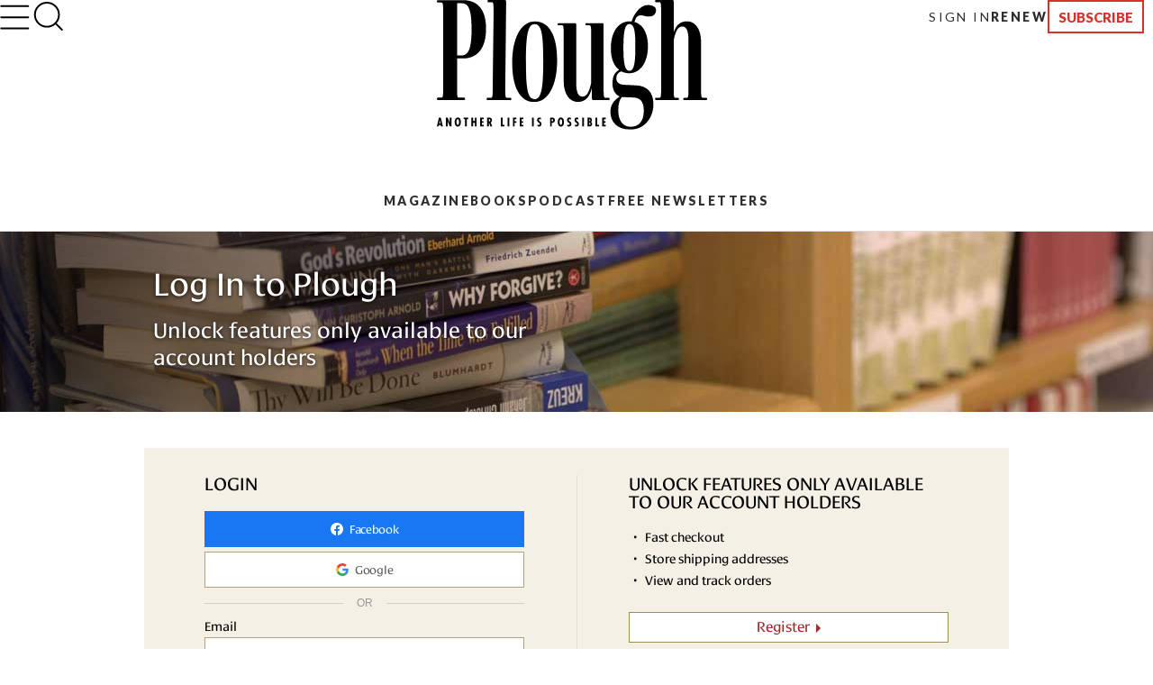

--- FILE ---
content_type: text/html; charset=utf-8
request_url: https://www.plough.com/en/login?returnUrl=/en/topics/community/church-community/captivated-by-the-first-church?layout=amp?layout=amp
body_size: 9655
content:


    <!DOCTYPE html>
    <html lang="en" dir="ltr" xml:lang="en" xmlns="http://www.w3.org/1999/xhtml">
    <head>
        

    <title>Log In or Register on Plough.com</title>
<script id="Cookiebot" src="https://consent.cookiebot.com/uc.js" data-cbid="ae9728a0-526a-4c23-acf9-f35cfeb91a7c" data-blockingmode="auto" type="text/javascript"></script>
<meta charset="UTF-8">
<meta http-equiv="x-ua-compatible" content="ie=edge">  
<meta name="viewport" content="width=device-width, initial-scale=1"/>
<link rel="alternate" type="application/rss+xml" title="New Articles and Ebooks from Plough" href="https://www.plough.com/en/Plough-RSS-Feed" />
<link rel="icon" href="/-/media/Images/Plough/Global/favicon.png" />
<link rel="apple-touch-icon" type="image/png" sizes="128x128" href="/-/media/Images/Plough/Global/appletouchicon.png"/>
<link rel="apple-touch-icon" type="image/png" sizes="128x128" href="/-/media/Images/Plough/Global/appletouchiconprecomposed.png"/>
<link href="//fast.fonts.net" rel="preconnect" crossorigin>

<meta name="apple-itunes-app" content="1555276343">
<meta property="og:site_name" content="Plough" />
<meta name="twitter:site" content="@PloughBooks"/>
<meta property="fb:app_id" content="1703041083294275" />
<meta property="fb:profile_id" content="159604364230321" />
<meta property="og:publisher" content="https://www.facebook.com/PloughPublishing" />
<meta property="article:author" content="https://www.facebook.com/PloughPublishing" />
<meta property="og:url" content="https://www.plough.com/en/login" />
<meta property="og:type" content="website" />
<meta property="og:title" content="Log In" />
<meta property="og:description" content="Glad to see you here! Welcome and log in. " />
<meta property="og:image" content="https://www.plough.com/-/media/images/plough/global/new-logo/english/ploughsocial.jpg?la=en" />
<meta name="twitter:card" content="summary"/>
<meta name="twitter:image" content="https://www.plough.com/-/media/images/plough/global/new-logo/english/ploughsocial.jpg?la=en"/>
<meta name="twitter:card" content="summary_large_image"/>
<meta name="twitter:image" content="https://www.plough.com/-/media/images/plough/global/new-logo/english/ploughsocial.jpg?la=en"/> 
<meta property="og:image:width" content="1200" />
<meta property="og:image:height" content="600" />


<!-- Hide the By Most Viewed sort option for search results -->
<style>
.product-browse__filters .filter__options ul li:nth-of-type(2) {
    display:none;
}
@media screen and (max-width: 767px){.p-link--larger {
    font-size: 11px!important;
}}
.share-options__title {display:none!important;}
@media screen and (max-width: 767px) {.sticky-header__share-menu__button {display:none!important;}}
</style>
<meta name="google-site-verification" content="Jl8YZMqIIC8VJgC56KA5a99PwjSP7tGawqXWc86HEhE" /><link rel="stylesheet" href="/_CSS/plough/_css/styles.css?version=4.0"/>

<script src="/_js/plough/jquery-1.9.1.min.js"></script>


    <meta name="keywords" content="" />
    <meta name="description" content="Glad to see you here! Welcome and log in. " />
        <link rel="canonical" href="https://www.plough.com/en/login" />
        <meta name="robots" content="NOINDEX, NOFOLLOW" />
    <meta data-context-id="A93ED9E730004A8CA9D8AFD68A844FB6" />

        
<meta name="VIcurrentDateTime" content="638993567308278355" />
<script type="text/javascript" src="/layouts/system/VisitorIdentification.js"></script>

        

<script type="text/javascript">
    var Plough = Plough || {};
    Plough.HeaderInfo = {"IsLoggedin":false,"GeoLocation":{"AreaCode":"N/A","BusinessName":"Amazon.com","City":"Columbus","Country":"US","Latitude":39.9625,"Longitude":-83.0061,"MetroCode":"535","PostalCode":"43215","Region":"OH","IpAddress":null},"IsInCountryWeSellTo":true,"IsSubscribed":false,"EmailSubscriptions":null,"SubscriptionProvider":null,"ServiceLevelDescription":null,"IsMember":false,"AccountStatus":null,"SubscriptionProviderId":null,"PostCode":null};
</script>


    <script type="text/javascript">var appInsights=window.appInsights||function(config){function t(config){i[config]=function(){var t=arguments;i.queue.push(function(){i[config].apply(i,t)})}}var i={config:config},u=document,e=window,o="script",s="AuthenticatedUserContext",h="start",c="stop",l="Track",a=l+"Event",v=l+"Page",r,f;setTimeout(function(){var t=u.createElement(o);t.src=config.url||"https://js.monitor.azure.com/scripts/a/ai.0.js";u.getElementsByTagName(o)[0].parentNode.appendChild(t)});try{i.cookie=u.cookie}catch(y){}for(i.queue=[],r=["Event","Exception","Metric","PageView","Trace","Dependency"];r.length;)t("track"+r.pop());return t("set"+s),t("clear"+s),t(h+a),t(c+a),t(h+v),t(c+v),t("flush"),config.disableExceptionTracking||(r="onerror",t("_"+r),f=e[r],e[r]=function(config,t,u,e,o){var s=f&&f(config,t,u,e,o);return s!==!0&&i["_"+r](config,t,u,e,o),s}),i}({instrumentationKey:"f1cf5041-1fd1-4dbf-bc34-b93474b6368f",sdkExtension:"a"});window.appInsights=appInsights;appInsights.queue&&appInsights.queue.length===0&&appInsights.trackPageView();</script></head>
    <body class="">
        


        


<!-- Matomo Tag Manager -->
<script>
var _mtm = window._mtm = window._mtm || [];
_mtm.push({'mtm.startTime': (new Date().getTime()), 'event': 'mtm.Start'});
var d=document, g=d.createElement('script'), s=d.getElementsByTagName('script')[0];
g.async=true; g.src='https://cdn.matomo.cloud/plough.matomo.cloud/container_5pSfyp32.js'; s.parentNode.insertBefore(g,s);
</script>
<!-- End Matomo Tag Manager -->
<!-- Global site tag (gtag.js) - Google Analytics -->
<script async src="https://www.googletagmanager.com/gtag/js?id=G-EJ01HJR9NY"></script>
<script>
  window.dataLayer = window.dataLayer || [];
  function gtag(){dataLayer.push(arguments);}
  gtag('js', new Date());

  gtag('config', 'G-EJ01HJR9NY');
</script>


<div class="nma-header__wrapper">
    <div class="nma-header">
            <a href="/en" class="nma-header__btn-img"><img src="/-/media/images/plough/global/new-logo/myaccountheaderlogo.png?la=en" alt="Plough"></a>
        <a href="#" class="nma-header__btn-open">
            <svg width="33" height="28" viewBox="0 0 33 28" fill="none" xmlns="http://www.w3.org/2000/svg">
                <path d="M31.3242 26.5098L1.32422 26.5098" stroke="black" stroke-width="2" stroke-linecap="round" stroke-linejoin="round" />
                <path d="M31.3242 14.1851L1.32422 14.1851" stroke="black" stroke-width="2" stroke-linecap="round" stroke-linejoin="round" />
                <path d="M31.3242 1.85986L1.32422 1.85986" stroke="black" stroke-width="2" stroke-linecap="round" stroke-linejoin="round" />
            </svg>
        </a>
        <span class="nma-header__name">My Account</span>
        <a href="/api/Plough/Login/logout" class="nma-btn nma-btn--primary nma-btn--outline">Sign Out</a>
    </div>

    <div class="nma-header__nav">
        <div class="nma-header__nav-header">
            <a href="#" class="nma-header__btn-close">
                <svg width="17" height="17" viewBox="0 0 17 17" fill="none" xmlns="http://www.w3.org/2000/svg">
                    <path d="M1.98779 1.59814L15.9878 15.0597" stroke="black" stroke-width="2" stroke-linecap="round" stroke-linejoin="round"></path>
                    <path d="M2.25708 15.3301L15.7186 1.33008" stroke="black" stroke-width="2" stroke-linecap="round" stroke-linejoin="round"></path>
                </svg>
            </a>

            <span class="nma-header__nav-name">My Account</span>
        </div>

        <div class="nma-header__nav-links">
            <ul>
                    <li><a href="/en" class="nma-link ">Home</a></li>
                    <li><a href="/en/account" class="nma-link ">My Account</a></li>
                    <li><a href="/en/account/subscription" class="nma-link ">Subscriptions</a></li>
                    <li><a href="/en/account/newsletters" class="nma-link ">Newsletters</a></li>
                    <li><a href="/en/account/orders" class="nma-link ">Orders</a></li>
                    <li><a href="/en/account/downloads" class="nma-link ">Downloads</a></li>
            </ul>
        </div>
    </div>
</div>

<div class="p-header-wrapper">
    <div class="p-header">
        <div class="p-header__container">
            <div class="p-header__hamburger-search-wrapper">
                <button class="p-header__hamburger">
                    <svg width="28" height="23" viewBox="0 0 28 23" fill="none" xmlns="http://www.w3.org/2000/svg">
                        <path d="M1.25 21.3335H26.75" stroke="black" stroke-width="1.5" stroke-linecap="round" stroke-linejoin="round"></path>
                        <path d="M1.25 11.4165H26.75" stroke="black" stroke-width="1.5" stroke-linecap="round" stroke-linejoin="round"></path>
                        <path d="M1.25 1.5H26.75" stroke="black" stroke-width="1.5" stroke-linecap="round" stroke-linejoin="round"></path>
                    </svg>
                    <svg width="27" height="19" viewBox="0 0 27 19" fill="none" xmlns="http://www.w3.org/2000/svg">
                        <path d="M25.3975 17.8833H1.05664" stroke="#3A3A3A" stroke-width="2" stroke-linecap="round" stroke-linejoin="round"></path>
                        <path d="M25.3975 12.4766H1.05664" stroke="#3A3A3A" stroke-width="2" stroke-linecap="round" stroke-linejoin="round"></path>
                        <path d="M25.3975 7.06641H1.05664" stroke="#3A3A3A" stroke-width="2" stroke-linecap="round" stroke-linejoin="round"></path>
                        <path d="M25.3975 1.65234H1.05664" stroke="#3A3A3A" stroke-width="2" stroke-linecap="round" stroke-linejoin="round"></path>
                    </svg>
                    <svg width="17" height="17" viewBox="0 0 17 17" fill="none" xmlns="http://www.w3.org/2000/svg">
                        <path d="M1.98779 1.59814L15.9878 15.0597" stroke="black" stroke-width="2" stroke-linecap="round" stroke-linejoin="round"></path>
                        <path d="M2.25708 15.3301L15.7186 1.33008" stroke="black" stroke-width="2" stroke-linecap="round" stroke-linejoin="round"></path>
                    </svg>
                    <svg width="33" height="28" viewBox="0 0 33 28" fill="none" xmlns="http://www.w3.org/2000/svg">
                        <path d="M31.3242 26.5098L1.32422 26.5098" stroke="black" stroke-width="2" stroke-linecap="round" stroke-linejoin="round" />
                        <path d="M31.3242 14.1851L1.32422 14.1851" stroke="black" stroke-width="2" stroke-linecap="round" stroke-linejoin="round" />
                        <path d="M31.3242 1.85986L1.32422 1.85986" stroke="black" stroke-width="2" stroke-linecap="round" stroke-linejoin="round" />
                    </svg>
                </button>
                <form action="/en/search-results" class="p-header__search-form" novalidate="novalidate">
                    <button type="button" class="p-header__search-form-expand-trigger">
                        <svg width="41" height="40" viewBox="0 0 41 40" fill="none" xmlns="http://www.w3.org/2000/svg">
                            <path d="M19.1107 31.6642C26.4745 31.6642 32.444 25.6947 32.444 18.3309C32.444 10.9671 26.4745 4.99756 19.1107 4.99756C11.7469 4.99756 5.77734 10.9671 5.77734 18.3309C5.77734 25.6947 11.7469 31.6642 19.1107 31.6642Z" stroke="black" stroke-width="2" stroke-linecap="round" stroke-linejoin="round"></path>
                            <path d="M35.7773 35L28.5273 27.75" stroke="black" stroke-width="2" stroke-linecap="round" stroke-linejoin="round"></path>
                        </svg>
                        <svg width="33" height="31" viewBox="0 0 33 31" fill="none" xmlns="http://www.w3.org/2000/svg">
                            <path d="M14.8748 24.5101C20.8495 24.5101 25.693 20.0046 25.693 14.4467C25.693 8.88885 20.8495 4.3833 14.8748 4.3833C8.9001 4.3833 4.05664 8.88885 4.05664 14.4467C4.05664 20.0046 8.9001 24.5101 14.8748 24.5101Z" stroke="black" stroke-width="2" stroke-linecap="round" stroke-linejoin="round"></path>
                            <path d="M28.398 27.0277L22.5156 21.5557" stroke="black" stroke-width="2" stroke-linecap="round" stroke-linejoin="round"></path>
                        </svg>
                    </button>
                    <div class="p-header__search-form-wrapper">
                        <input class="p-header__search-form-input" type="search" name="keyword" placeholder="Search Plough">
                        <button class="p-header__search-form-close" type="reset">
                            <svg width="13" height="13" viewBox="0 0 13 13" fill="none" xmlns="http://www.w3.org/2000/svg">
                                <path d="M1 1.21143L12 11.7883" stroke="black" stroke-width="1.29412" stroke-linecap="round" stroke-linejoin="round"></path>
                                <path d="M1.21094 12L11.7879 0.999999" stroke="black" stroke-width="1.29412" stroke-linecap="round" stroke-linejoin="round"></path>
                            </svg>
                        </button>
                    </div>
                </form>
            </div>
            <div class="p-header__logo-wrapper">

                <a href="/en" class="p-header__logo-link">
                    <!-- Mobile -->
                    <img src="/-/media/images/plough/global/new-logo/english/ploughmobile.svg?la=en&amp;la=en&amp;h=63&amp;w=111&amp;hash=205D14A66D406A337065738838DE6391" alt="228x129BlackWordmarkTaglinefullwidth" />
                    <!-- sticky -->
                    <img src="/-/media/images/plough/global/new-logo/english/ploughmobilesticky.svg?la=en&amp;la=en&amp;h=33&amp;w=70&amp;hash=FE6941080543C317EED641DA1842F792" alt="139x66BlackWordmark" />
                    <!-- Desktop -->
                    <img src="/-/media/images/plough/global/new-logo/english/ploughdesktop.svg?la=en&amp;la=en&amp;h=106&amp;w=221&amp;hash=C24696525B6839DC1D707B869ADB42C1" alt="441x212BlackWordMarkTagline" />
                    <!-- Desktop when sticky -->
                    <img src="/-/media/images/plough/global/new-logo/english/ploughdesktopsticky.svg?la=en&amp;la=en&amp;h=53&amp;w=110&amp;hash=39D40F19CB54FB07B1C12460BDF57F65" alt="220x106BlackWordmark" />
                </a>
            </div>
            <div class="p-header__utility-nav-cart-wrapper">
                <div class="p-header__cart">
                    <button class="p-header__cart-display-trigger">
                        <svg width="26" height="25" viewBox="0 0 26 25" fill="none" xmlns="http://www.w3.org/2000/svg">
                            <path d="M21.8647 24.0609C22.4712 24.0609 22.9629 23.5693 22.9629 22.9628C22.9629 22.3563 22.4712 21.8646 21.8647 21.8646C21.2582 21.8646 20.7666 22.3563 20.7666 22.9628C20.7666 23.5693 21.2582 24.0609 21.8647 24.0609Z" stroke="black" stroke-width="1.38713" stroke-linecap="round" stroke-linejoin="round" />
                            <path d="M9.78485 24.0609C10.3913 24.0609 10.883 23.5693 10.883 22.9628C10.883 22.3563 10.3913 21.8646 9.78485 21.8646C9.17836 21.8646 8.68671 22.3563 8.68671 22.9628C8.68671 23.5693 9.17836 24.0609 9.78485 24.0609Z" stroke="black" stroke-width="1.38713" stroke-linecap="round" stroke-linejoin="round" />
                            <path d="M1 1H5.39259L8.33563 15.7042C8.43605 16.2098 8.7111 16.6639 9.11262 16.9872C9.51415 17.3104 10.0166 17.4821 10.5319 17.4722H21.2059C21.7213 17.4821 22.2237 17.3104 22.6252 16.9872C23.0268 16.6639 23.3018 16.2098 23.4022 15.7042L25.1593 6.49074H6.49074" stroke="black" stroke-width="1.38713" stroke-linecap="round" stroke-linejoin="round" />
                        </svg>
                        <svg width="11" height="6" viewBox="0 0 11 6" fill="none" xmlns="http://www.w3.org/2000/svg">
                            <path d="M1.51591 0.999023L5.67732 5.16043L9.83872 0.999023" stroke="black" stroke-width="1.38713" stroke-linecap="round" stroke-linejoin="round" />
                        </svg>
                        <span class="p-header__cart-count"></span>
                    </button>
                    <div class="cart-items-content p-header__cart-content">
                        <ul class="cart-items p-cart__list"></ul>

                        <script id="cart-items-template" type="text/template">
                            <li class="p-cart__item">
                                <a href="{url}" class="p-cart__link">
                                    <img class="p-cart__image" alt="{alt_name}" src="{image}">
                                    <div class="p-cart__details">
                                        <h3 class="p-cart__title">{name}</h3>
                                        <p class="p-cart__category-quantity">{category}<br />QTY: {quantity}</p>
                                    </div>
                                    <span class="p-cart__price">{currency_symbol}{price}</span>
                                </a>
                            </li>
                        </script>

                        <a class="p-cart__view-cart-link" href="//plough.foxycart.com/cart?cart=view">View Cart</a>
                        <p class="p-cart__subtotal">Subtotal&#58; &dollar;<span data-fc-id="minicart-order-total"></span></p>
                        <a class="p-cart__link-button p-button" href="//plough.foxycart.com/checkout">Checkout</a>
                    </div>
                </div>
                <ul class="p-header__utility-nav">
                            <li class="p-header__utility-nav-item">
                                <a href="/en/login?returnUrl=/en/topics/community/church-community/captivated-by-the-first-church?layout=amp?layout=amp" class="p-header__utility-nav-link p-link">Sign In</a>
                            </li>

                        <li class="p-header__utility-nav-item">
                            <a href="https://subscribe.plough.com/flex/pph/renmyac/" class="p-header__utility-nav-link p-link p-link--bold">Renew</a>
                        </li>

                                <li class="p-header__utility-nav-item">
                                    <a href="/en/subscriptions" class="p-header__utility-nav-link p-button">Subscribe</a>
                                </li>
                </ul>
            </div>
            <div class="p-header__primary-nav-search-wrapper">
                <form action="/en/search-results" class="p-header__search-form" novalidate="novalidate">
                    <button type="button" class="p-header__search-form-expand-trigger">
                        <svg width="41" height="40" viewBox="0 0 41 40" fill="none" xmlns="http://www.w3.org/2000/svg">
                            <path d="M19.1107 31.6642C26.4745 31.6642 32.444 25.6947 32.444 18.3309C32.444 10.9671 26.4745 4.99756 19.1107 4.99756C11.7469 4.99756 5.77734 10.9671 5.77734 18.3309C5.77734 25.6947 11.7469 31.6642 19.1107 31.6642Z" stroke="black" stroke-width="2" stroke-linecap="round" stroke-linejoin="round"></path>
                            <path d="M35.7773 35L28.5273 27.75" stroke="black" stroke-width="2" stroke-linecap="round" stroke-linejoin="round"></path>
                        </svg>
                        <svg width="21" height="21" viewBox="0 0 21 21" fill="none" xmlns="http://www.w3.org/2000/svg">
                            <path d="M9.58561 16.7835C13.2675 16.7835 16.2523 13.7988 16.2523 10.1169C16.2523 6.43496 13.2675 3.4502 9.58561 3.4502C5.90371 3.4502 2.91895 6.43496 2.91895 10.1169C2.91895 13.7988 5.90371 16.7835 9.58561 16.7835Z" stroke="black" stroke-width="2" stroke-linecap="round" stroke-linejoin="round"></path>
                            <path d="M17.9189 18.4502L14.2939 14.8252" stroke="black" stroke-width="2" stroke-linecap="round" stroke-linejoin="round"></path>
                        </svg>
                    </button>
                    <div class="p-header__search-form-wrapper">
                        <input class="p-header__search-form-input" type="search" name="keyword" placeholder="Search Plough">
                        <button class="p-header__search-form-close" type="reset">
                            <svg width="13" height="13" viewBox="0 0 13 13" fill="none" xmlns="http://www.w3.org/2000/svg">
                                <path d="M1 1.21143L12 11.7883" stroke="black" stroke-width="1.29412" stroke-linecap="round" stroke-linejoin="round"></path>
                                <path d="M1.21094 12L11.7879 0.999999" stroke="black" stroke-width="1.29412" stroke-linecap="round" stroke-linejoin="round"></path>
                            </svg>
                        </button>
                    </div>
                </form>
                <ul class="p-header__primary-nav">
                                <li class="p-header__primary-nav-item">
                                    <a href="/en/subscriptions/quarterly" class="p-header__primary-nav-link p-link p-link--bold p-link--larger">Magazine</a>
                                </li>
                                <li class="p-header__primary-nav-item">
                                    <a href="/en/books" class="p-header__primary-nav-link p-link p-link--bold p-link--larger">Books</a>
                                </li>
                                <li class="p-header__primary-nav-item">
                                    <a href="/en/podcast" class="p-header__primary-nav-link p-link p-link--bold p-link--larger">Podcast</a>
                                </li>
                                <li class="p-header__primary-nav-item">
                                    <a href="/en/subscriptions/weekly" class="p-header__primary-nav-link p-link p-link--bold p-link--larger">Free Newsletters</a>
                                </li>
                </ul>
            </div>
            <div class="p-header__links-wrapper">
                                <ul class="p-header__links-col">

                                        <li class="p-header__links-item">
                                            <a href="/en/articles" class="p-header__link">Latest</a>
                                        </li>
                                        <li class="p-header__links-item">
                                            <a href="/en/topics/culture?browse=1&amp;includeArticles=1" class="p-header__link">Books &amp; Culture</a>
                                        </li>
                                        <li class="p-header__links-item">
                                            <a href="/en/topics/community/education?browse=1&amp;includeArticles=1" class="p-header__link">Education</a>
                                        </li>
                                        <li class="p-header__links-item">
                                            <a href="/en/topics/life?browse=1&amp;includeArticles=1" class="p-header__link">The Good Life</a>
                                        </li>

                                </ul>
                                <ul class="p-header__links-col">

                                        <li class="p-header__links-item">
                                            <a href="/en/topics/faith?browse=1&amp;includeArticles=1" class="p-header__link">Faith &amp; Spirituality</a>
                                        </li>
                                        <li class="p-header__links-item">
                                            <a href="/en/topics/life/technology?browse=1&amp;includeArticles=1" class="p-header__link">Technology</a>
                                        </li>
                                        <li class="p-header__links-item">
                                            <a href="/en/topics/justice/environment?browse=1&amp;includeArticles=1" class="p-header__link">Nature &amp; Environment</a>
                                        </li>
                                        <li class="p-header__links-item">
                                            <a href="/en/topics/justice/sustainable-living?browse=1&amp;includeArticles=1" class="p-header__link">Food and Farming</a>
                                        </li>

                                </ul>
                                <ul class="p-header__links-col">

                                        <li class="p-header__links-item">
                                            <a href="/en/topics/justice/politics?browse=1&amp;includeArticles=1" class="p-header__link">Politics</a>
                                        </li>
                                        <li class="p-header__links-item">
                                            <a href="/en/topics/community/intentional-community?browse=1&amp;includeArticles=1" class="p-header__link">Life in Community</a>
                                        </li>
                                        <li class="p-header__links-item">
                                            <a href="/en/topics/life/parenting?browse=1&amp;includeArticles=1" class="p-header__link">Family &amp; Parenting</a>
                                        </li>
                                        <li class="p-header__links-item">
                                            <a href="/en/all-topics" class="p-header__link">All Topics</a>
                                        </li>

                                </ul>
                                <ul class="p-header__links-col">

                                        <li class="p-header__links-item">
                                            <a href="/en/subscriptions/weekly" class="p-header__link">Email Signup</a>
                                        </li>
                                        <li class="p-header__links-item">
                                            <a href="/en/events" class="p-header__link">Events</a>
                                        </li>
                                        <li class="p-header__links-item">
                                            <a href="/en/authors" class="p-header__link">Contributors</a>
                                        </li>
                                        <li class="p-header__links-item">
                                            <a href="/en/about-us" class="p-header__link">About Us</a>
                                        </li>

                                </ul>
                                <div class="p-header__links-col">
                                        <a href="/en/subscriptions/quarterly/2025/autumn-2025-issue-45" class="p-header__issue">
                                            <strong class="p-header__title">Current Issue</strong>
                                                <img class="p-header__issue-image" src="/-/media/images/plough/quarterly/2025/45autumnsupernatural/cover/45frontcover.jpg?la=en" alt="cover of the Plough Quarterly magazine">
                                        </a>

                                </div>
                                <ul class="p-header__links-col">

                                        <li class="p-header__links-item">
                                            <a href="/en/subscriptions/quarterly/back-issues" class="p-header__link">Back Issues</a>
                                        </li>
                                        <li class="p-header__links-item">
                                            <a href="https://ssl.drgnetwork.com/pph/cs/login" class="p-header__link">Customer Service</a>
                                        </li>
                                        <li class="p-header__links-item">
                                            <a href="/en/subscriptions" class="p-header__link">Subscription Options</a>
                                        </li>
                                        <li class="p-header__links-item">
                                            <a href="https://subscribe.plough.com/flex/pph/ygdna/?altkey=ygvna" class="p-header__link p-header__link--secondary">Give a Gift</a>
                                        </li>

                                </ul>
            </div>
        </div>
    </div>
</div>



        

        <div style="background-color:#d2d2d2;" class="hero wide-image left-align gradient hero--mini hero--mini">
            
            

            
            <figure>
                <span>
                    <s></s>
                    <picture>
                        <!--[if IE 9]><video style="display: none;"><![endif]-->
                            <source media="(max-width: 320px)" srcset="/-/media/images/plough/heros/mini-200-high/landing-pages/200ploughbooks.jpg?h=200&amp;la=en&amp;sc=1&amp;w=320&amp;usecustomfunctions=1&amp;cropx=0&amp;cropy=0">
                            <source media="(max-width: 640px)" srcset="/-/media/images/plough/heros/mini-200-high/landing-pages/200ploughbooks.jpg?h=200&amp;la=en&amp;sc=1&amp;w=640&amp;usecustomfunctions=1&amp;cropx=0&amp;cropy=0">
                        <!--[if IE 9]></video><![endif]-->
                        <img src="/-/media/images/plough/heros/mini-200-high/landing-pages/200ploughbooks.jpg?la=en" alt="Plough books">
                    </picture>
                </span>
            </figure>
            
            <div class="hero-inner">
                <div class="container">
                        <div class="hero-content" style="color:#ffffff;">
                            


                            <h2 style="color:#ffffff;" class="hero-title">Log In to Plough</h2>
                                <p style="color:#ffffff;" class="hero-description">Unlock features only available to our account holders</p>
                                                    </div>
                </div>
            </div>
        </div>



<div class="generic-page">




<div class="wrapper">



<div class="login__column-wrapper">
    <div class="login__left">
        <h2 class="login__sub-heading">Login</h2>
        <div class="cc-social-login__wrapper cc-social-login__wrapper--login">
            <div class="cc-social-login">
                            <form action="/identity/externallogin?authenticationType=Facebook&amp;ReturnUrl=%2fidentity%2fexternallogincallback%3fReturnUrl%3d%252fen%252ftopics%252fcommunity%252fchurch-community%252fcaptivated-by-the-first-church%253flayout%253damp%253flayout%253damp%26sc_site%3dPlough%26authenticationSource%3dDefault&amp;sc_site=Plough"
                                  method="post" class="cc-social-login__form">
                                <button class="cc-social-login__cta cc-social-login__cta--facebook" type="submit">
                                    <svg id="Layer_1" data-name="Layer 1" xmlns="http://www.w3.org/2000/svg" viewBox="0 0 506.86 506.86">
                                        <path fill="#ffffff"
                                              d="M506.86,253.43C506.86,113.46,393.39,0,253.43,0S0,113.46,0,253.43C0,379.92,92.68,484.77,213.83,503.78V326.69H149.48V253.43h64.35V197.6c0-63.52,37.84-98.6,95.72-98.6,27.73,0,56.73,5,56.73,5v62.36H334.33c-31.49,0-41.3,19.54-41.3,39.58v47.54h70.28l-11.23,73.26H293V503.78C414.18,484.77,506.86,379.92,506.86,253.43Z" />
                                        <path fill="none"
                                              d="M352.08,326.69l11.23-73.26H293V205.89c0-20,9.81-39.58,41.3-39.58h31.95V104s-29-5-56.73-5c-57.88,0-95.72,35.08-95.72,98.6v55.83H149.48v73.26h64.35V503.78a256.11,256.11,0,0,0,79.2,0V326.69Z" />
                                    </svg>
                                    <span>Facebook</span>
                                </button>
                            </form>
                            <form action="/identity/externallogin?authenticationType=Google&amp;ReturnUrl=%2fidentity%2fexternallogincallback%3fReturnUrl%3d%252fen%252ftopics%252fcommunity%252fchurch-community%252fcaptivated-by-the-first-church%253flayout%253damp%253flayout%253damp%26sc_site%3dPlough%26authenticationSource%3dDefault&amp;sc_site=Plough"
                                  method="post" class="cc-social-login__form">
                                <button class="cc-social-login__cta cc-social-login__cta--google" type="submit">
                                    <svg xmlns="http://www.w3.org/2000/svg" viewBox="0 0 326667 333333" shape-rendering="geometricPrecision"
                                         text-rendering="geometricPrecision" image-rendering="optimizeQuality" fill-rule="evenodd" clip-rule="evenodd">
                                        <path d="M326667 170370c0-13704-1112-23704-3518-34074H166667v61851h91851c-1851 15371-11851 38519-34074 54074l-311 2071 49476 38329 3428 342c31481-29074 49630-71852 49630-122593m0 0z"
                                              fill="#4285f4" />
                                        <path d="M166667 333333c44999 0 82776-14815 110370-40370l-52593-40742c-14074 9815-32963 16667-57777 16667-44074 0-81481-29073-94816-69258l-1954 166-51447 39815-673 1870c27407 54444 83704 91852 148890 91852z"
                                              fill="#34a853" />
                                        <path d="M71851 199630c-3518-10370-5555-21482-5555-32963 0-11482 2036-22593 5370-32963l-93-2209-52091-40455-1704 811C6482 114444 1 139814 1 166666s6482 52221 17777 74814l54074-41851m0 0z"
                                              fill="#fbbc04" />
                                        <path d="M166667 64444c31296 0 52406 13519 64444 24816l47037-45926C249260 16482 211666 1 166667 1 101481 1 45185 37408 17777 91852l53889 41853c13520-40185 50927-69260 95001-69260m0 0z"
                                              fill="#ea4335" />
                                    </svg>
                                    <span>Google</span>
                                </button>
                            </form>

            </div>
            <div class="cc-social-login__or">
                <span>or</span>
            </div>
        </div>
        



<form action="/api/Plough/login/loginasync" class="login__form" method="post"><label for="Email">Email</label><br>
<input data-val="true" data-val-email="Please check to see if your email is correct" data-val-required="This field is required" id="Email" name="Email" type="text" value="" /><br>
<span class="field-validation-valid" data-valmsg-for="Email" data-valmsg-replace="true"></span><label for="Password">Password</label><br>
<input id="Password" name="Password" type="password" /><br>
<span class="field-validation-valid" data-valmsg-for="Password" data-valmsg-replace="true"></span><input id="ReturnUrl" name="ReturnUrl" type="hidden" value="/en/topics/community/church-community/captivated-by-the-first-church?layout=amp?layout=amp" /><input name="__RequestVerificationToken" type="hidden" value="XQA3rnIcgkPTTgN5TsVZvKkZ7Y996HJyDmZ90qt9PbiFukHUc8CxHyuj_-6O6JM-Rev4B3E1XaQ5CDSx4z_UWRgiTVI1" /><input id="gotcha" name="gotcha" style="display:none;" /><input id="timestamp" name="timestamp" style="display:none;" value="2025-11-21T21:18:50" />        <a href="/en/login/reset-password?returnUrl=%2fen%2ftopics%2fcommunity%2fchurch-community%2fcaptivated-by-the-first-church%3flayout%3damp%3flayout%3damp" class="form-aside">I forgot my password</a><br>
    <span class="form-checkbox">
        <input id="remember" type="checkbox" checked="checked">
        <label for="remember" class="form-aside">Remember Me</label><br>
    </span>
    <button type="submit" class="link-button" data-loading-text="Logging in">Log In</button>
</form>

    </div>
	<div class="login__right">
			<h2 class="login__sub-heading">Unlock features only available to our account holders</h2>
			<div class="login__register-content rtf">
                
					        <ul>
						        <li>Fast checkout</li>
						        <li>Store shipping addresses</li>
						        <li>View and track orders</li>
					        </ul>
			</div>
			<a href="/en/login/register?returnUrl=%2fen%2ftopics%2fcommunity%2fchurch-community%2fcaptivated-by-the-first-church%3flayout%3damp%3flayout%3damp" class="link-button">Register</a>
	</div>
</div>

</div>


</div>




<div class="wrapper">


</div>


        <a id="second-level-nav"></a>
        


<footer class="p-footer">
    <div class="p-footer__container">
            <a href="/en" class="p-footer__logo">
                <img src="/-/media/images/plough/global/new-logo/english/footermobile.png?la=en" alt="Plough" width="48" height="116"></img>           
                <img src="/-/media/images/plough/global/new-logo/english/footerdesktop.png?la=en" alt="Plough" width="90" height="43"></img>
            </a>
        <ul class="p-footer__socials">
<ul class="p-footer__socials">
	<li class="p-footer__social"><a href="/en/plough-rss-feed" title="Follow Plough RSS Feed" target="_blank" onclick="ga(&#39;send&#39;, &#39;event&#39;,&#39;rss&#39;,&#39;follow&#39;,&#39;en&#39;);"><img class="p-footer__social-icon" src="/-/media/images/plough/global/Social-Icons/rsslogo_grey" alt="" /></a></li>
	<li class="p-footer__social"><a href="https://twitter.com/plough" title="Follow @Plough" target="_blank"  onclick="ga(&#39;send&#39;, &#39;event&#39;,&#39;twitter&#39;, &#39;follow&#39;, &#39;en&#39;);"><img class="p-footer__social-icon" src="/-/media/images/plough/global/Social-Icons/twitter.png" alt="" /></a></li>
	<li class="p-footer__social"><a href="https://www.facebook.com/PloughPublishing" title="Follow Plough on Facebook" target="_blank"  onclick="ga(&#39;send&#39;,&#39;event&#39;,&#39;facebook&#39;,&#39;follow&#39;,&#39;en&#39;);"><img class="p-footer__social-icon" src="/-/media/images/plough/global/Social-Icons/Vector.png" alt="" /></a></li>
	<li class="p-footer__social"><a href="https://www.youtube.com/channel/UCunQOH7K1AEJxx_5ZXECA1w" title="Follow Plough on YouTube" target="_blank"  onclick="ga(&#39;send&#39;,&#39;event&#39;,&#39;youtube&#39;,&#39;follow&#39;,&#39;en&#39;);"><img class="p-footer__social-icon" src="/-/media/images/plough/global/Social-Icons/youtube.png" alt="" /></a></li>
	<li class="p-footer__social"><a href="https://www.instagram.com/ploughmag/" title="Follow Plough on Instagram" target="_blank"  onclick="ga(&#39;send&#39;,&#39;event&#39;,&#39;instagram&#39;,&#39;follow&#39;,&#39;en&#39;);"><img class="p-footer__social-icon" src="/-/media/images/plough/global/Social-Icons/instagram1.png" alt="" /></a></li>
</ul>        </ul>
        <div class="p-footer__cols">
            <div class="p-footer__col">
                <h2 class="p-footer__col-title p-footer__col-title--collapsable">
                    About
                </h2>
                <ul class="p-footer__links">
                            <li class="p-footer__link"><a href="/en/about-us">About Us</a></li>
                            <li class="p-footer__link"><a href="/en/about-us/mission-statement">Mission</a></li>
                            <li class="p-footer__link"><a href="/en/faq">FAQ</a></li>
                            <li class="p-footer__link"><a href="/en/about-us/plough-summer-internship">Internship</a></li>
                </ul>
            </div>
            <div class="p-footer__col">
                <h2 class="p-footer__col-title p-footer__col-title--collapsable">
                    Magazine
                </h2>
                <ul class="p-footer__links">
                            <li class="p-footer__link"><a href="/en/subscriptions/quarterly">Plough Quarterly</a></li>
                            <li class="p-footer__link"><a href="/en/subscriptions/plough-membership-benefits">Membership</a></li>
                            <li class="p-footer__link"><a href="/en/subscriptions/quarterly/back-issues">Back Issues</a></li>
                            <li class="p-footer__link"><a href="/en/subscriptions/weekly">Newsletters</a></li>
                </ul>
            </div>
            <div class="p-footer__col">
                <h2 class="p-footer__col-title p-footer__col-title--collapsable">
                    Contact Us
                </h2>
                <ul class="p-footer__links">
                            <li class="p-footer__link"><a href="/en/contact-us">Contact Us</a></li>
                            <li class="p-footer__link"><a href="/en/about-us/donate">Donate</a></li>
                            <li class="p-footer__link"><a href="/en/about-us/magazine-submissions">Submit Your Work</a></li>
                            <li class="p-footer__link"><a href="/en/contact-us/rhina-espaillat-poetry-award">Poetry Award</a></li>
                </ul>
            </div>

            <div class="p-footer__col">
                


<h2 class="p-footer__col-title p-footer__col-title--collapsable">
    Language
</h2>
<div class="p-footer__language-wrapper">
    <button class="p-footer__language-display-trigger">
        <svg width="24" height="24" viewBox="0 0 24 24" fill="none" xmlns="http://www.w3.org/2000/svg">
            <path d="M12 22C17.5228 22 22 17.5228 22 12C22 6.47715 17.5228 2 12 2C6.47715 2 2 6.47715 2 12C2 17.5228 6.47715 22 12 22Z" stroke="#D8D7D7" stroke-width="2" stroke-linecap="round" stroke-linejoin="round" />
            <path d="M2 12H22" stroke="#D8D7D7" stroke-width="2" stroke-linecap="round" stroke-linejoin="round" />
            <path d="M12 2C14.5013 4.73835 15.9228 8.29203 16 12C15.9228 15.708 14.5013 19.2616 12 22C9.49872 19.2616 8.07725 15.708 8 12C8.07725 8.29203 9.49872 4.73835 12 2V2Z" stroke="#D8D7D7" stroke-width="2" stroke-linecap="round" stroke-linejoin="round" />
        </svg>
        English
        <svg width="8" height="5" viewBox="0 0 8 5" fill="none" xmlns="http://www.w3.org/2000/svg">
            <path d="M1.6875 1L4.3125 3.96387L6.9375 1" stroke="#D8D7D7" stroke-width="2" stroke-linecap="round" stroke-linejoin="round" />
        </svg>
    </button>
    <ul class="p-footer__languages">
            <li class="p-footer__language"><a href="/ar">العربية</a></li>
            <li class="p-footer__language"><a href="/fr">Fran&#231;ais</a></li>
            <li class="p-footer__language"><a href="/de">Deutsch</a></li>
            <li class="p-footer__language"><a href="/ko">한국어</a></li>
            <li class="p-footer__language"><a href="/es">Espa&#241;ol</a></li>
    </ul>
</div>



            </div>
        </div>

            <p class="p-footer__copyright">
                &copy; 2025 Plough Publishing House.
                <br>
                <a href="/en/about-us/privacy-policy">Privacy Policy</a> | <a href="/en/about-us/terms-of-use">Terms of Use</a>
            </p>
    </div>
</footer>

<button id="backtotop" accesskey="T"><span>Back to top: Alt-T</span></button>
<!--Page_Footer_Snippet-->

<!--Global_Footer_Snippet-->
<!-- Adding this to fix an issue with the free download on the quarterly subscribe page: -ap -->
<a id="free-dwnld-modal"></a>

<script src="/_js/plough/jsbundle.js?version=4.0"></script>
<script src="/_js/plough/global.min.js?version=4.0"></script>


<!-- Change the subscribe button to go to the subscribe page -->
<script type="text/javascript">
jQuery(function($){
   $(".subscribe-menu").find('.showHide-trigger').unbind().bind('click touchend', function(e){window.location = "/subscribe"});
        var authorEl = $('.product-details__heading__authors [itemprop="author"]');
    if (authorEl && authorEl.length > 0) {
        var authorHtml = authorEl.html();
        if (typeof(authorHtml) != 'undefined' && authorHtml .toLowerCase().indexOf("edited by") > -1) {
            authorEl.html(authorHtml .replace(/\sBy\s/,""));
        }
    }
});
</script>
<style>
.subscribe-menu button:after,
.subscribe-menu.is-closed button:after {
    display:none;
}
</style>

<script type="application/ld+json">
{ "@context" : "http://schema.org",
  "@type" : "Organization",
  "legalName" : "The Plough Publishing House",
  "url" : "https://www.plough.com",
  "contactPoint" : [{
    "@type" : "ContactPoint",
    "telephone" : "+1-800-521-8011",
    "contactType" : "customer service"
  }],
  "logo" : "https://www.plough.com/-/media/images/plough/global/logos/logo2014a.png",
  "sameAs" : [ "https://www.facebook.com/PloughPublishing",
    "https://twitter.com/ploughbooks",    "https://plus.google.com/113547344599853267882/posts",    "https://www.youtube.com/channel/UCunQOH7K1AEJxx_5ZXECA1w",
    "https://www.pinterest.com/ploughbooks/"]
}
</script>
<script type="text/javascript" src="//fast.fonts.net/jsapi/a86cfba5-f196-4a61-9bed-da9eed95e571.js" defer></script>

<!-- Facebook Pixel Code -->
<script>
!function(f,b,e,v,n,t,s){if(f.fbq)return;n=f.fbq=function(){n.callMethod?
n.callMethod.apply(n,arguments):n.queue.push(arguments)};if(!f._fbq)f._fbq=n;
n.push=n;n.loaded=!0;n.version='2.0';n.queue=[];t=b.createElement(e);t.async=!0;
t.src=v;s=b.getElementsByTagName(e)[0];s.parentNode.insertBefore(t,s)}(window,
document,'script','https://connect.facebook.net/en_US/fbevents.js');
fbq('init', '1712864065621266');
fbq('track', 'PageView');
</script>
<noscript><img height="1" width="1" style="display:none"
src="https://www.facebook.com/tr?id=1712864065621266&ev=PageView&noscript=1"
/></noscript>
<!-- End Facebook Pixel Code -->


<!-- FOXYCART -->
<script data-cfasync="false" src="https://cdn.foxycart.com/plough/loader.js" async defer></script>
<!-- /FOXYCART -->

<script>
var omEmbed = document.createElement('script');omEmbed.type = 'text/javascript';omEmbed.src = 'https://a.omappapi.com/app/js/api.min.js';omEmbed.setAttribute('data-account', '164120');omEmbed.setAttribute('data-user', '150568');document.getElementsByTagName('head')[0].appendChild( omEmbed );
</script>

<!-- Adding this to fix an issue with Optin Monster display: -jh-->
<script>
document.addEventListener('om.Form.autofocus', function(event) {
let omForm = event.detail.Form;
omForm.autofocus = false;
});
</script>

<div id="overlay" class="modal-overlay"></div>

<script type="text/template" id="error-message-template">
    <div id="error-message" data-modal="" data-modal-overlay="#overlay">
        <div class="centered-panel">
            <div>
                <div class="content-wrapper" data-modal-visible-content="">
                    
                    <div class="alert-modal-content">
                        <p class="form-aside">
                            {message}
                        </p>
                    </div>
                    <div class="alert-modal-buttons">
                        <button data-modal-close="" class="ok-button link-button" type="button">Close</button>
                        
                    </div>
                </div>
            </div>
        </div>
    </div>
</script>


    </body>
</html>


--- FILE ---
content_type: text/css
request_url: https://www.plough.com/_CSS/plough/_css/styles.css?version=4.0
body_size: 56002
content:
@import url("https://fonts.googleapis.com/css2?family=Lato:wght@400;700;900&family=Merriweather:wght@300&family=Playfair+Display:wght@400&display=swap");@import url("https://fonts.googleapis.com/css2?family=Lato:wght@400;700;900&family=Merriweather:wght@300&family=Playfair+Display:wght@400&display=swap");@import url("https://fonts.googleapis.com/css2?family=Lato:wght@400;700;900&family=Merriweather:wght@300&family=Playfair+Display:wght@400&display=swap");@import url("https://fonts.googleapis.com/css2?family=Lato:wght@400;700;900&family=Merriweather:wght@300&family=Playfair+Display:wght@400&display=swap");@import url("https://fonts.googleapis.com/css2?family=Lato:wght@400;700;900&family=Merriweather:wght@300&family=Playfair+Display:wght@400&display=swap");@import url("https://fonts.googleapis.com/css2?family=Lato:wght@400;700;900&family=Merriweather:wght@300&family=Playfair+Display:wght@400&display=swap");@import url("https://fonts.googleapis.com/css2?family=Lato:wght@400;700;900&family=Merriweather:wght@300&family=Playfair+Display:wght@400&display=swap");@import url("https://fonts.googleapis.com/css2?family=Lato:wght@400;700;900&family=Merriweather:wght@300&family=Playfair+Display:wght@400&display=swap");@import url("https://fonts.googleapis.com/css2?family=Lato:wght@400;700;900&family=Merriweather:wght@300&family=Playfair+Display:wght@400&display=swap");@import url("https://fonts.googleapis.com/css2?family=Lato:wght@400;700;900&family=Merriweather:wght@300&family=Playfair+Display:wght@400&display=swap");html{font-family:sans-serif;-ms-text-size-adjust:100%;-webkit-text-size-adjust:100%;box-sizing:border-box}@media screen and (max-width: 767px){html{font-size:18px}}@media screen and (max-width: 479px){html{font-size:20px}}*,*:before,*:after{box-sizing:inherit}@font-face{font-display:fallback}body{margin:0}article,aside,details,figcaption,figure,footer,header,hgroup,main,nav,section,summary{display:block}audio,canvas,progress,video{display:inline-block;vertical-align:baseline}audio:not([controls]){display:none;height:0}[hidden],template{display:none}a{background:transparent}a:active,a:hover{outline:0}abbr[title]{border-bottom:1px dotted}b,strong{font-weight:bold}dfn{font-style:italic}h1{font-size:2em;margin:0.67em 0}mark{background:#ff0;color:#000}small{font-size:80%}sub,sup{font-size:75%;line-height:0;position:relative;vertical-align:baseline}sup{top:-0.5em}sub{bottom:-0.25em}img{border:0}svg:not(:root){overflow:hidden}figure{margin:1em 40px}hr{-moz-box-sizing:content-box;box-sizing:content-box;height:0}pre{overflow:auto}code,kbd,pre,samp{font-family:monospace, monospace;font-size:1em}button,input,optgroup,select,textarea{color:inherit;font:inherit;margin:0}button{overflow:visible}button,select{text-transform:none}button,html input[type="button"],input[type="reset"],input[type="submit"]{-webkit-appearance:button;cursor:pointer}button[disabled],html input[disabled]{cursor:default}button::-moz-focus-inner,input::-moz-focus-inner{border:0;padding:0}input{line-height:normal}input[type="checkbox"],input[type="radio"]{box-sizing:border-box;padding:0}input[type="number"]::-webkit-inner-spin-button,input[type="number"]::-webkit-outer-spin-button{height:auto}input[type="search"]{-webkit-appearance:textfield;-moz-box-sizing:content-box;-webkit-box-sizing:content-box;box-sizing:content-box}input[type="search"]::-webkit-search-cancel-button,input[type="search"]::-webkit-search-decoration{-webkit-appearance:none}fieldset{border:1px solid #c0c0c0;margin:0 2px;padding:0.35em 0.625em 0.75em}legend{border:0;padding:0}textarea{overflow:auto}optgroup{font-weight:bold}@media print{form{display:none}}table{border-collapse:collapse;border-spacing:0}td,th{padding:0}.skip-nav{display:none}html[lang=ko] a{-webkit-text-underline-position:under;-ms-text-underline-position:below;text-underline-position:under}.more-topics-drawer-button,.mobile-nav-trigger,.subscribe-menu button,.subscribe-button,.login-menu button,.site-search-toggle,.cart-menu-trigger,.filter__pagination__previous,.filter__pagination__next,.filter__month__button,.search__search-button,.search__cancel,.gallery__previous,.gallery__next,.buy-button,.free-download-button,.tabs--modal [data-tab-content],.my-account-profile__edit-button,.my-account-profile__cancel-button,.my-account-profile__save-button{background:none;border:none;outline:none;padding:0;-webkit-appearance:none}.carousel{margin:0;padding:0;list-style:none}.carousel__item{position:relative}.carousel__click-wrapper{color:#a08c59;display:table;width:100%}.carousel__click-wrapper:before{border-right:1px solid #e4dfd0;content:"";height:100%;position:absolute;top:0}.carousel__media{display:table-cell;vertical-align:top;width:70px}.carousel__media img{height:auto;max-width:100%;width:60px}.carousel__title{font:normal 1em/1.2 "Minion W01",Georgia,"Times New Roman",Times,serif;font-size:1.125rem;color:#2e2e2e;display:table-cell;margin:0;vertical-align:middle}.form-notice{font:normal 1em/1.4 "Cora W01",verdana,geneva,sans-serif;font-size:.875rem;color:#2e2e2e}.fields-required-notice{font:normal 1em/1 "Cora W01",verdana,geneva,sans-serif;font-size:.875rem;font-style:italic;margin-top:-12px}.form-checkbox{position:relative}.form-checkbox [type="checkbox"]{position:absolute;opacity:0;width:0;padding:0}.form-checkbox [type="checkbox"]:focus+label,.form-checkbox [type="checkbox"]+label:hover{text-decoration:underline}.form-checkbox [type="checkbox"]+label{padding:5px 0;padding-left:25px}html[dir=rtl] .form-checkbox [type="checkbox"]+label{padding-left:0;padding-right:25px}.form-checkbox [type="checkbox"]+label:before{background-image:url(sprites/ui.png);background-position:-200px -317px;width:24px;height:24px;content:"";display:block;left:-5px;right:auto;position:absolute;top:-4px}html[dir=rtl] .form-checkbox [type="checkbox"]+label:before{left:auto}html[dir=rtl] .form-checkbox [type="checkbox"]+label:before{right:-2px}.form-checkbox [type="checkbox"]:checked+label:before{background-image:url(sprites/ui.png);background-position:-224px -293px;width:24px;height:24px}.form-radio{position:relative}.form-radio [type="radio"]{position:absolute;opacity:0;width:0;padding:0}.form-radio [type="radio"]:focus+label,.form-radio [type="radio"]+label:hover{text-decoration:underline}.form-radio [type="radio"]+label{padding:5px 0;padding-left:25px}html[dir=rtl] .form-radio [type="radio"]+label{padding-left:0;padding-right:25px}.form-radio [type="radio"]+label:before{background-image:url(sprites/ui.png);background-position:-200px -317px;width:24px;height:24px;content:"";display:block;left:-5px;right:auto;position:absolute;top:1px}html[dir=rtl] .form-radio [type="radio"]+label:before{left:auto}html[dir=rtl] .form-radio [type="radio"]+label:before{right:-2px}.form-radio [type="radio"]:checked+label:before{background-image:url(sprites/ui.png);background-position:-224px -293px;width:24px;height:24px}.form-radio [type="radio"]+label{padding-left:30px}html[dir=rtl] .form-radio [type="radio"]+label{padding-left:0;padding-right:30px}.form-radio [type="radio"]+label:before{background-image:url(sprites/ui.png);background-position:-317px -215px;width:19px;height:19px;left:0;right:auto}html[dir=rtl] .form-radio [type="radio"]+label:before{left:auto}html[dir=rtl] .form-radio [type="radio"]+label:before{right:0}.form-radio [type="radio"]:checked+label:before{background-image:url(sprites/ui.png);background-position:-336px -196px;width:19px;height:19px}.form-aside{font:normal 1em/1 "Cora W01",verdana,geneva,sans-serif;font-size:.875rem;color:#707070}.form-aside a{color:#a02b2f}.input-validation-error{border-color:#a02b2f !important}.field-validation-error{display:block;margin-top:5px;margin-bottom:5px;font:normal 1em/1 "Cora W01",verdana,geneva,sans-serif;font-size:.6875rem;font-style:italic;color:#a02b2f;margin-left:2px}input+.field-validation-error,input+br+.field-validation-error{margin-top:-16px}.field-validation-error--override input+.field-validation-error,.field-validation-error--override input+br+.field-validation-error{margin-top:0}.form__inline>*{display:inline-block;margin-right:20px}.form__inline>*:last-child{margin-right:0}@media screen and (min-width: 980px){.form__small{max-width:280px}.form__medium{max-width:400px}.form__two-columns{font-size:0}.form__two-columns__left{display:inline-block;width:49%;margin-right:2%;width:calc(50% - 10px);margin-right:calc(20px);vertical-align:top}.form__two-columns__left:lang(ar){margin-right:0}.form__two-columns__right{display:inline-block;width:49%;width:calc(50% - 10px);vertical-align:top}.form__two-columns__right:lang(ar){margin-right:2%;width:calc(50% - 5px)}.form__two-columns--left-dominant .form__two-columns__left{width:calc(70% - 10px)}.form__two-columns--left-dominant .form__two-columns__right{width:calc(30% - 10px)}.form__two-columns--then-button .form__two-columns__left{width:calc(50% - 20px - 60px)}.form__two-columns--then-button .form__two-columns__right{width:calc(50% - 20px - 60px)}.form__two-columns--then-button .form__two-columns__button{display:inline-block;width:120px;margin:0 0 20px 20px;vertical-align:bottom}.form__two-columns--then-button .form__two-columns__button .link-button{min-width:0;width:100%;padding-top:9px;padding-bottom:10px}}@media screen and (min-width: 768px){.form__city-state-zip{font-size:0}.form__city-state-zip__city{display:inline-block;width:calc(100% - 40px - 150px - 150px);margin-right:calc(20px);vertical-align:top}.form__city-state-zip__state{display:inline-block;width:calc(150px);margin-right:calc(20px);vertical-align:top}.form__city-state-zip__zip{display:inline-block;width:calc(150px);vertical-align:top}}.form__subheading{font:normal 1em/1.625 "Cora W01",verdana,geneva,sans-serif;font-size:1rem;margin:10px 0;padding-bottom:5px;text-transform:uppercase;border-bottom:1px solid #d2d2d2}.form__fieldset{font:normal 1em/1.625 "Cora W01",verdana,geneva,sans-serif;font-size:1rem;margin:10px 0}div.g-recaptcha{margin:0 0 1em 0}.ico{font-size:0;display:inline-block;vertical-align:middle}.ico--email{background-image:url(sprites/icons.png);background-position:-1215px -314px;height:17px;width:36px}html[dir="rtl"] .ico--email{background-position:-1205px -314px}.ico--facebook{background-image:url(sprites/icons.png);background-position:-1099px -418px;height:23px;width:36px}html[dir="rtl"] .ico--facebook{background-position:-1087px -418px}.ico--rss{background-image:url(sprites/icons.png);background-position:-1282px -250px;height:20px;width:36px}html[dir="rtl"] .ico--rss{background-position:-1266px -250px}.ico--twitter{background-image:url(sprites/icons.png);background-position:-1169px -353px;height:20px;width:36px}html[dir="rtl"] .ico--twitter{background-position:-1157px -353px}.ico--googleplus{background-image:url(sprites/icons.png);background-position:-1146px -373px;height:22px;width:36px}html[dir="rtl"] .ico--googleplus{background-position:-1133px -373px}.ico--pinterest{background-image:url(sprites/icons.png);background-position:-1123px -395px;height:23px;width:36px}html[dir="rtl"] .ico--pinterest{background-position:-1110px -395px}.ico--youtube{background-image:url(sprites/icons.png);background-position:-1051px -464px;height:23px;width:36px}html[dir="rtl"] .ico--youtube{background-position:-1039px -464px}.ico--whatsapp{background-image:url(sprites/icons.png);background-position:-1075px -441px;height:23px;width:36px}html[dir="rtl"] .ico--whatsapp{background-position:-1063px -441px}@media screen and (min-width: 768px){.share-options__item.whatsappmobile{visibility:hidden;display:none;width:0 !important}}@media screen and (max-width: 767px){.share-options__item.whatsappdesktop{visibility:hidden;display:none;width:0 !important}}.ico--phone{background-image:url(sprites/icons.png);background-position:-1432px -109px;width:17px;height:17px}.ico--info{background-image:url(sprites/icons.png);background-position:-1449px -92px;width:17px;height:17px}.ico--profile{background-image:url(sprites/icons.png);background-position:-1379px -159px;width:18px;height:16px}.ico--profile--large{background-image:url(sprites/icons.png);background-position:-1241px -294px;width:23px;height:20px}.ico--hardcover{background-image:url(sprites/icons.png);background-position:-988px -549px;width:25px;height:27px}.ico--softcover{background-image:url(sprites/icons.png);background-position:-963px -576px;width:25px;height:28px}.ico--audiobook-speaker{background-image:url(sprites/icons.png);background-position:-1302px -232px;width:20px;height:18px}.ico--ebook{background-image:url(sprites/icons.png);background-position:-1264px -270px;width:18px;height:24px}.ico--calendar{background-image:url(sprites/icons.png);background-position:-1322px -213px;width:19px;height:19px}.ico--award{background-image:url(sprites/icons.png);background-position:-783px -760px;width:33px;height:36px}.ico--thin-down-arrow{background-image:url(sprites/icons.png);background-position:-1545px 0px;width:7px;height:11px}.ico--visa{background-image:url(sprites/icons.png);background-position:-325px -1129px;width:45px;height:31px}.ico--visa.active{background-image:url(sprites/icons.png);background-position:-415px -1067px;width:45px;height:31px}.ico--visa.disabled{background-image:url(sprites/icons.png);background-position:-370px -1098px;width:45px;height:31px;opacity:0.5}.ico--mastercard{background-image:url(sprites/icons.png);background-position:-460px -1036px;width:45px;height:31px}.ico--mastercard.active{background-image:url(sprites/icons.png);background-position:-550px -974px;width:45px;height:31px}.ico--mastercard.disabled{background-image:url(sprites/icons.png);background-position:-505px -1005px;width:45px;height:31px;opacity:0.5}.ico--discover{background-image:url(sprites/icons.png);background-position:-187px -1222px;width:46px;height:31px}.ico--discover.active{background-image:url(sprites/icons.png);background-position:-279px -1160px;width:46px;height:31px}.ico--discover.disabled{background-image:url(sprites/icons.png);background-position:-233px -1191px;width:46px;height:31px;opacity:0.5}.ico--amex{background-image:url(sprites/icons.png);background-position:-640px -912px;width:45px;height:31px}.ico--default-card{background-image:url(sprites/icons.png);background-position:-595px -943px;width:45px;height:31px}.ico--pdf{background-image:url(sprites/icons.png);background-position:-840.5px -695px;height:32px;width:50px}html[dir="rtl"] .ico--pdf{background-position:-840.5px -695px}.ico--epub{background-image:url(sprites/icons.png);background-position:-675.5px -870px;height:42px;width:50px}html[dir="rtl"] .ico--epub{background-position:-675.5px -870px}.ico--mobi{background-image:url(sprites/icons.png);background-position:-869.5px -663px;height:32px;width:50px}html[dir="rtl"] .ico--mobi{background-position:-869.5px -663px}.ico--audiobook{background-image:url(sprites/icons.png);background-position:-895.5px -630px;height:33px;width:50px}html[dir="rtl"] .ico--audiobook{background-position:-895.5px -630px}.Videolink{background-image:url("[data-uri]");background-repeat:no-repeat;background-position:left top;padding:5px 0px 10px 40px}p.lastparagraph{background-image:url("[data-uri]");background-repeat:no-repeat;background-position:right 98%}.menudrop{display:block;width:100%;float:left;text-align:center}.menudrop ul{display:block;width:100%;float:left;margin:0 auto;list-style-type:none}html[dir=rtl] .menudrop ul{float:right}html[dir=rtl] .menudrop ul{padding-right:0}.menudrop ul li{float:left;padding:0 1%;position:relative}html[dir=rtl] .menudrop ul li{float:right}.menudrop ul li a{font:normal 1em/1.4 "Minion W01",Georgia,"Times New Roman",Times,serif;font-size:1.25rem;color:#2e2e2e;padding:.75rem 1rem .75rem 0;padding:0rem;float:left}.menudrop ul li a:after{border-left:4px solid transparent;border-right:4px solid transparent;border-top:4px solid #2e2e2e;border-bottom:none;content:"";display:inline-block;height:0;width:0;vertical-align:middle;margin-left:3px}html[dir=rtl] .menudrop ul li a:after{border-left:4px solid transparent}html[dir=rtl] .menudrop ul li a:after{border-right:4px solid transparent}html[dir=rtl] .menudrop ul li a:after{margin-left:3px;margin-right:3px}.menudrop ul li a:focus,.menudrop ul li a:active{color:#a08c59;text-decoration:none}.menudrop ul li a:focus:after,.menudrop ul li a:active:after{border-left:4px solid transparent;border-right:4px solid transparent;border-top:4px solid #a08c59;border-bottom:none;content:"";display:inline-block;height:0;width:0;vertical-align:middle}html[dir=rtl] .menudrop ul li a:focus:after,html[dir=rtl] .menudrop ul li a:active:after{border-left:4px solid transparent}html[dir=rtl] .menudrop ul li a:focus:after,html[dir=rtl] .menudrop ul li a:active:after{border-right:4px solid transparent}.menudrop ul li a.nodrop:after,.menudrop ul li a.nodrop:hover:after,.menudrop ul li a.nodrop:focus:after,.menudrop ul li a.nodrop:active:after{border:0}html[dir=rtl] .menudrop ul li a.nodrop:after,html[dir=rtl] .menudrop ul li a.nodrop:hover:after,html[dir=rtl] .menudrop ul li a.nodrop:focus:after,html[dir=rtl] .menudrop ul li a.nodrop:active:after{border:0}.menudrop ul li ul{display:none;width:100%;background-color:#fff;border:solid 1px #e4dfd0;text-align:left;position:relative}.menudrop.is-open ul li ul{display:list-item;padding:.5rem 0;position:absolute;top:2.75rem;left:0;border-top:solid 3px #a08c59;z-index:550}.menudrop.is-open ul li ul li{float:none;padding-right:1%;padding-left:8%;padding-top:.5rem;padding-bottom:.5rem;width:100%;background-image:none;text-align:left}html[dir=rtl] .menudrop.is-open ul li ul li{padding-right:8%}html[dir=rtl] .menudrop.is-open ul li ul li{padding-left:1%}html[dir=rtl] .menudrop.is-open ul li ul li{text-align:right}.menudrop ul li ul li:hover{float:none}.menudrop ul li ul li a{text-transform:inherit;font:normal 1em/1 "Minion W01",Georgia,"Times New Roman",Times,serif;font-size:1rem;padding:0;float:none}.menudrop ul li ul li a:after{border:0}html[dir=rtl] .menudrop ul li ul li a:after{border:0}.menudrop ul li ul li a:hover,.menudrop ul li ul li a:focus,.menudrop ul li ul li a:active{text-decoration:underline;color:#2e2e2e}.menudrop ul li ul li a:hover:after,.menudrop ul li ul li a:focus:after,.menudrop ul li ul li a:active:after{border:0}html[dir=rtl] .menudrop ul li ul li a:hover:after,html[dir=rtl] .menudrop ul li ul li a:focus:after,html[dir=rtl] .menudrop ul li ul li a:active:after{border:0}.footernav .language-nav ul{padding-left:.75rem}.footernav .language-nav ul li a{font:normal 1em/1 "Cora W01",verdana,geneva,sans-serif;font-size:.875rem}.footernav .language-nav ul li a.selecteditem{display:block;padding:0.75rem 0.75rem 0.75rem 1.25rem;color:#2e2e2e;position:relative}html[dir=rtl] .footernav .language-nav ul li a.selecteditem{padding:0.55rem 1rem 0.55rem 0.55rem}.footernav .language-nav ul li a.selecteditem:before{background-image:url(sprites/icons.png);background-position:-1466px -75px;width:17px;height:17px;content:"";position:absolute;left:0;top:25%;display:inline-block}html[dir=rtl] .footernav .language-nav ul li a.selecteditem:before{left:0;right:0}.footernav .menudrop.language-nav.is-open ul li ul{border-top:solid 1px #e4dfd0;border-bottom:solid 3px #a08c59;top:auto;bottom:2rem;left:0;width:8rem}html[dir=rtl] .footernav .menudrop.language-nav.is-open ul li ul{left:0;right:0}@media screen and (max-width: 320px){.footernav .menudrop.language-nav.is-open ul li ul{border-bottom:solid 1px #e4dfd0;border-top:solid 3px #a08c59;top:2rem;bottom:auto;left:0}html[dir=rtl] .footernav .menudrop.language-nav.is-open ul li ul{left:0;right:0}}span[lang="es"],span[lang="de"],span[lang="en"],span[lang="fr"],a[lang="es"],a[lang="de"],a[lang="en"],a[lang="fr"]{font-family:verdana, geneva, sans-serif}.section-head{display:table;margin:0 10px 11px}.section-head-title{font:normal 1em/1.875 "Cora W01",verdana,geneva,sans-serif;font-size:1.125rem;padding-right:10px;display:table-cell;color:#2e2e2e;text-transform:uppercase}html[dir=rtl] .section-head-title{padding-right:0;padding-left:10px}.section-head-link{font:normal 1em/1 "Cora W01",verdana,geneva,sans-serif;font-size:.875rem;line-height:2.1rem;border-left:1px solid #e4dfd0;padding-left:10px;display:table-cell;color:#2e2e2e;white-space:nowrap}html[dir=rtl] .section-head-link{border-left:0;border-right:1px solid #e4dfd0}html[dir=rtl] .section-head-link{padding-left:0;padding-right:10px}.section-head-link:after{margin-left:7px;border-bottom:5px solid transparent;border-top:5px solid transparent;border-right:0;border-left:5px solid #2e2e2e;content:"";display:inline-block;height:0;width:0;vertical-align:middle;content:'';display:inline-block}html[dir=rtl] .section-head-link:after{margin-left:0;margin-right:7px}html[dir=rtl] .section-head-link:after{border-right:5px solid #2e2e2e}html[dir=rtl] .section-head-link:after{border-left:0}.image-captionbox{width:100%;margin:2% 2% 0 2%}.image-captionbox img{height:auto;width:100%}.image-captionbox.leftimg{width:40%;float:left;margin:2% 2% 0 0}.image-captionbox.rightimg{width:40%;float:right;margin:2% 0 0 2%}.image-captionbox p.imgcaption{font-size:80%;text-align:center}.more-link{font:normal 1em/1 "Cora W01",verdana,geneva,sans-serif;font-size:.875rem;display:inline-block;color:#a02b2f;white-space:nowrap}.more-link:after{margin-left:7px;border-bottom:5px solid transparent;border-top:5px solid transparent;border-right:0;border-left:5px solid #a02b2f;content:"";display:inline-block;height:0;width:0;vertical-align:middle;content:'';display:inline-block}html[dir=rtl] .more-link:after{margin-left:0;margin-right:7px}html[dir=rtl] .more-link:after{border-right:5px solid #a02b2f}html[dir=rtl] .more-link:after{border-left:0}.more-link-A2{border-left-color:#2e2e2e;color:#2e2e2e}.page-title{color:#2e2e2e;font:1em/1 "Cora W01",verdana,geneva,sans-serif;font-size:2.25rem;font-weight:normal;margin:0}.footernav{display:block;width:100%;background-color:#efeee9;background-image:url("/~/media/images/plough/global/texturedbkgr.gif");margin-top:40px;padding:0}@media print{.footernav{display:none}}.footergroup{padding:1% 3%;float:left;font:normal 1em/1 "Cora W01",verdana,geneva,sans-serif;font-size:.75rem;color:#2e2e2e;width:100%}html[dir=rtl] .footergroup{float:right}@media screen and (min-width: 480px){.footergroup{width:50%}}@media screen and (min-width: 710px){.footergroup{width:27%}}.footergroup h5{font:normal 1em/1 "Cora W01",verdana,geneva,sans-serif;font-size:.75rem;color:#a02b2f;text-transform:uppercase;display:block;float:left;margin:8px 0 15px;width:100%;line-height:1.25}.footergroup .footerlinklist{display:block;padding:0;margin:0;float:left;list-style-type:none;width:100%}.footergroup .footerlinklist li{display:block;float:left;border-top:solid 1px #ded7c5;width:100%;line-height:1.25}.footergroup .footerlinklist li a{display:block;font:normal 1em/1 "Minion W01",Georgia,"Times New Roman",Times,serif;font-size:1rem;color:#2e2e2e;padding: .75rem 0;float:left;width:100%}.footer-login-links{float:left}.footer-login-links p{display:block;padding-left:.75em;font:normal 1em/1 "Cora W01",verdana,geneva,sans-serif;font-size:.875rem;color:#2e2e2e;line-height:1.25;margin:11px 0;white-space:nowrap}.footer-login-links a{color:#2e2e2e}.footer-login-links .loginlink{background-image:url(sprites/icons.png);background-position:-1379px -159px;width:18px;height:16px;padding:0 0 0 25px}.footernav .menudrop.language-nav,.footer-login-links{width:100%;min-width:140px;border-bottom:solid 1px #ded7c5;line-height:1.25}@media screen and (min-width: 480px) and (max-width: 710px){.footernav .menudrop.language-nav,.footer-login-links{width:46%;display:block;clear:both}}@media screen and (max-width: 480px){.footernav .menudrop.language-nav,.footer-login-links{width:100%}}@media screen and (min-width: 320px) and (max-width: 710px){.footergroup.footersocial{width:100%}}.addthis_toolbox{display:block;width:100%;clear:both}.footergroup .sociallinks h5{border-bottom:none}@media screen and (min-width: 710px){.footergroup.footerploughlinks{width:46%}}@media screen and (min-width: 900px){.footergroup.footerploughlinks .footerlinklist li{width:50%}}@media screen and (min-width: 900px){.footergroup.footerploughlinks .footerlinklist li:nth-child(even){float:right}}@media screen and (min-width: 900px){.footergroup.footerploughlinks .footerlinklist li:nth-child(odd){box-sizing:content-box;padding-right:50%;margin-right:-50%}}.footer-legal{display:block;width:100%;float:left;background-color:#e5e2da;background-image:url("/~/media/images/plough/global/texturedbkgr.gif");padding:0 3%}.footer-legal p{font:normal 1em/1 "Cora W01",verdana,geneva,sans-serif;font-size:.75rem;color:#565656;padding-top:.5rem;padding-bottom:.25rem}.featured-topics{float:right;margin-left:15px;background:#fff;border:1px solid #d7cfbc;margin:-48px 0 10px;padding:0 30px 8px;position:relative;width:460px;z-index:10}html[dir=rtl] .featured-topics{float:left}html[dir=rtl] .featured-topics{margin-left:0;margin-right:15px}@media screen and (min-width: 768px){.featured-topics+section{top:-2rem}}@media screen and (max-width: 767px){.featured-topics{float:none;margin-left:0;margin:-26px 0 33px 0;padding:0 25px 3px;width:auto}html[dir=rtl] .featured-topics{float:none}html[dir=rtl] .featured-topics{margin-left:0;margin-right:0}}.featured-topics:before,.featured-topics:after{content:" ";display:table}.featured-topics:after{clear:both}.featured-topics-title{color:#a02b2f;font:normal 1em/1 "Cora W01",verdana,geneva,sans-serif;font-size:.875rem;margin:17px 0 14px;text-align:center;text-transform:uppercase}.featured-topics-list{list-style:none;margin:0 -10px;padding:0;position:relative}.featured-topics-list li{float:left;width:50%}.featured-topics-list li:nth-child(odd){clear:both}@media screen and (max-width: 480px){.featured-topics-list li{float:none;width:auto}}.featured-topics-list a{display:block;margin:0;padding:14px 10px;color:#2e2e2e;font:normal 1em/1 "Minion W01",Georgia,"Times New Roman",Times,serif;font-size:1rem}.featured-topics-list a:before{content:'';position:absolute;left:10px;right:10px;height:1px;margin-top:-14px;background-color:#e4dfd0}.featured-topics-list a::after{border-bottom:5px solid transparent;border-top:5px solid transparent;border-right:0;border-left:5px solid #000;content:"";display:inline-block;height:0;width:0;vertical-align:middle;margin-left:7px;content:' ';display:inline-block;height:0;width:0;vertical-align:middle}html[dir=rtl] .featured-topics-list a::after{border-right:5px solid #000}html[dir=rtl] .featured-topics-list a::after{border-left:0}html[dir=rtl] .featured-topics-list a::after{margin-left:0px;margin-right:7px}.list{clear:both;margin:11px 0;position:relative}.list:before,.list:after{content:" ";display:table}.list:after{clear:both}.list-head{padding:0 0 11px}.list-head:before,.list-head:after{content:" ";display:table}.list-head:after{clear:both}.list-title{color:#2e2e2e;font:normal 1em/1.875 "Cora W01",verdana,geneva,sans-serif;font-size:1.125rem;margin:0;margin-left:10px;text-transform:uppercase}html[dir=rtl] .list-title{margin-left:0;margin-right:10px}.list-link{border-left:1px solid #e4dfd0;color:#2e2e2e;float:left;font:normal 1em/1 "Cora W01",verdana,geneva,sans-serif;font-size:.875rem;line-height:2.1rem;margin-left:10px;padding-left:10px}html[dir=rtl] .list-link{border-left:0;border-right:1px solid #e4dfd0}html[dir=rtl] .list-link{float:right}html[dir=rtl] .list-link{margin-left:0;margin-right:10px}html[dir=rtl] .list-link{padding-left:0;padding-right:10px}.list-more{color:#a02b2f;font:normal 1em/1 "Cora W01",verdana,geneva,sans-serif;font-size:.875rem;float:right;white-space:nowrap}html[dir=rtl] .list-more{float:left}.list-more:after{border-bottom:5px solid transparent;border-top:5px solid transparent;border-right:0;border-left:#a02b2f solid 5px;content:"";display:inline-block;height:0;width:0;vertical-align:middle;margin-left:7px}html[dir=rtl] .list-more:after{border-right:#a02b2f solid 5px}html[dir=rtl] .list-more:after{border-left:0}html[dir=rtl] .list-more:after{margin-left:0;margin-right:7px}.list-items{clear:both;list-style:none;margin:0;padding:0}.list-item{background-color:#e0dacb;background-image:url(/~/media/images/plough/global/texturedbkgr.gif);background-size:175px;margin:0 0 21px;float:left;margin-right:2%;padding:6px 7px}html[dir=rtl] .list-item{float:right}html[dir=rtl] .list-item{margin-right:0;margin-left:2%}.list-item-content{background:#fff;display:block;height:100%;border:25px solid #fff;border-width:26px 22px 30px;position:relative}.list-item-content:before,.list-item-content:after{content:" ";display:table}.list-item-content:after{clear:both}.list-item-content:hover{text-decoration:none}.list-item-content:hover .list-item-title{color:#707070}.list-item-content:hover .list-item-bottom *,.list-item-content:hover .list-item-more,.list-item-content:hover .more-link{text-decoration:underline}.list-item-subhead{color:#a02b2f;display:block;font:normal 1em/1 "Cora W01",verdana,geneva,sans-serif;font-size:.875rem;margin:0 0 12px;text-transform:uppercase}.list-item-title{color:#2e2e2e;font:normal 1em/1.07 "Minion W01",Georgia,"Times New Roman",Times,serif;font-size:1.75rem;margin:0 0 4px}@media screen and (max-width: 480px){.list-item-title{font:normal 1em/1.07 "Minion W01",Georgia,"Times New Roman",Times,serif;font-size:1.5rem;margin-bottom:1px}}.list-item-author{color:#2e2e2e;font:normal 1em/1 "Cora W01",verdana,geneva,sans-serif;font-size:.875rem;margin:0 0 5px}.list-item-description{color:#2e2e2e;font:normal 1em/1.5 "Minion W01",Georgia,"Times New Roman",Times,serif;font-size:1rem;padding:0 0 35px}.list-item-bottom{border-top:1px solid #e4dfd0;bottom:0;padding:15px 0 0;position:absolute;width:100%;text-align:right}html[dir=rtl] .list-item-bottom{text-align:left}.list-item-link,.list-item-more{color:#a02b2f;font:normal 1em/1 "Cora W01",verdana,geneva,sans-serif;font-size:.875rem;white-space:nowrap}.list-item-link::after,.list-item-more::after{border-bottom:5px solid transparent;border-top:5px solid transparent;border-right:0;border-left:5px solid #a02b2f;content:"";display:inline-block;height:0;width:0;vertical-align:middle;margin-left:7px;content:' ';display:inline-block;height:0;width:0;vertical-align:middle}html[dir=rtl] .list-item-link::after,html[dir=rtl] .list-item-more::after{border-right:5px solid #a02b2f}html[dir=rtl] .list-item-link::after,html[dir=rtl] .list-item-more::after{border-left:0}html[dir=rtl] .list-item-link::after,html[dir=rtl] .list-item-more::after{margin-left:0px;margin-right:7px}.list-item-button{border:1px solid #e4dfd0;color:#a02b2f;display:block;font:normal 1em/1 "Cora W01",verdana,geneva,sans-serif;font-size:.875rem;font-size:1rem;max-width:201px;padding:13px 30px;text-align:center}.list-item-button::after{border-left:5px solid transparent;border-right:5px solid transparent;border-top:5px solid #a02b2f;border-bottom:none;content:"";display:inline-block;height:0;width:0;vertical-align:middle;margin-left:7px}html[dir=rtl] .list-item-button::after{border-left:5px solid transparent}html[dir=rtl] .list-item-button::after{border-right:5px solid transparent}html[dir=rtl] .list-item-button::after{margin-left:0px;margin-right:7px}@media screen and (max-width: 479px){.list-item-button{max-width:none;width:100%}}.list-item-image{float:left;max-width:35%}html[dir=rtl] .list-item-image{float:right}.list-item-image ~ *{margin-left:43%}html[dir=rtl] .list-item-image ~ *{margin-left:0;margin-right:43%}.list-item-image ~ .list-item-bottom{margin-left:0}html[dir=rtl] .list-item-image ~ .list-item-bottom{margin-left:0;margin-right:0}.list-item-image ~ .list-item-bottom>*{margin-left:43%}html[dir=rtl] .list-item-image ~ .list-item-bottom>*{margin-left:0;margin-right:43%}@media screen and (max-width: 767px){.list-item-image{max-width:25%}.list-item-image ~ *{margin-left:28%}html[dir=rtl] .list-item-image ~ *{margin-left:0;margin-right:28%}.list-item-image ~ .list-item-bottom>*{margin-left:28%}html[dir=rtl] .list-item-image ~ .list-item-bottom>*{margin-left:0;margin-right:28%}}@media screen and (max-width: 479px){.list-item-image{float:none;margin:0 auto 26px;max-width:none}html[dir=rtl] .list-item-image{float:none}.list-item-image ~ *,.list-item-image ~ .list-item-bottom,.list-item-image ~ .list-item-bottom>*{margin-left:0}html[dir=rtl] .list-item-image ~ *,html[dir=rtl] .list-item-image ~ .list-item-bottom,html[dir=rtl] .list-item-image ~ .list-item-bottom>*{margin-left:0;margin-right:0}}.list-contained{background-color:#e0dacb;background-image:url(/~/media/images/plough/global/texturedbkgr.gif);background-size:175px;clear:none;float:left;width:66%;overflow:hidden}html[dir=rtl] .list-contained{float:right}@media screen and (max-width: 767px){.list-contained{width:100%}}.list-contained .section-head{position:relative;background:#fff;margin-bottom:7px;padding-bottom:10px}.list-contained .section-head *{position:relative}.list-contained .section-head:before{position:absolute;content:"";left:-10px;width:1000%;top:0;bottom:0;background:#fff}html[dir=rtl] .list-contained .section-head:before{left:auto;right:-10px}.list-contained .list-wrapper{background:#fff;margin:6px 7px;padding:26px 22px 16px}.list-contained .list-wrapper:before,.list-contained .list-wrapper:after{content:" ";display:table}.list-contained .list-wrapper:after{clear:both}.list-contained .list-wrapper .list-item{background:none;border-top:1px solid #e4dfd0;clear:right;float:right;margin:0 0 10px;padding:10px 0 0;width:43%}html[dir=rtl] .list-contained .list-wrapper .list-item{clear:left}html[dir=rtl] .list-contained .list-wrapper .list-item{float:left}@media screen and (max-width: 767px){.list-contained .list-wrapper .list-item{float:none;width:100%}}.list-contained .list-wrapper .list-item:first-child{float:left;width:48%}html[dir=rtl] .list-contained .list-wrapper .list-item:first-child{float:right}@media screen and (max-width: 767px){.list-contained .list-wrapper .list-item:first-child{float:none;width:100%}html[dir=rtl] .list-contained .list-wrapper .list-item:first-child{float:none}}.list-contained .list-wrapper .list-item:first-child,.list-contained .list-wrapper .list-item:nth-child(2){border:none;padding:0}@media screen and (max-width: 767px){.list-contained .list-wrapper .list-item:nth-child(2){border-top:1px solid #e4dfd0;padding:10px 0 0}}.list-contained .list-wrapper .list-item .list-content{border-width:0}.list-contained .list-wrapper .list-item-description{padding-bottom:10px}@media screen and (max-width: 767px){.list-contained .list-wrapper .list-item-description{margin-bottom:5px;padding-bottom:0}}.list-contained .list-wrapper .list-item-content{border:none}.list-contained .list-wrapper .list-item-title{font:normal 1em/1.07 "Minion W01",Georgia,"Times New Roman",Times,serif;font-size:1.75rem}@media screen and (max-width: 767px){.list-contained .list-wrapper .list-item-title{margin-bottom:5px}}.list-contained .list-wrapper .list-item-bottom{border:none;padding:0}@media screen and (max-width: 767px){.list-contained .list-wrapper .list-item .list-item-header{width:100%}.list-contained .list-wrapper .list-item:first-child .list-item-header{float:left;width:39%}html[dir=rtl] .list-contained .list-wrapper .list-item:first-child .list-item-header{float:right}.list-contained .list-wrapper .list-item:first-child .list-item-description,.list-contained .list-wrapper .list-item:first-child .list-item-bottom{float:right;width:54.5%}html[dir=rtl] .list-contained .list-wrapper .list-item:first-child .list-item-description,html[dir=rtl] .list-contained .list-wrapper .list-item:first-child .list-item-bottom{float:left}}@media screen and (max-width: 479px){.list-contained .list-wrapper .list-item:first-child .list-item-header{width:100%}.list-contained .list-wrapper .list-item:first-child .list-item-description,.list-contained .list-wrapper .list-item:first-child .list-item-bottom{float:none;width:100%}html[dir=rtl] .list-contained .list-wrapper .list-item:first-child .list-item-description,html[dir=rtl] .list-contained .list-wrapper .list-item:first-child .list-item-bottom{float:none}}.list-contained .list-wrapper-bottom{border-top:1px solid #e4dfd0;clear:both;padding:15px 0 0}.list-contained--full .list-item .list-item-bottom{position:static;text-align:left;width:auto;clear:none}html[dir=rtl] .list-contained--full .list-item .list-item-bottom{text-align:right}.list-contained--full .list-item .list-item-more{margin-left:0}html[dir=rtl] .list-contained--full .list-item .list-item-more{margin-left:0;margin-right:0}.list-contained--full .list-wrapper{padding-bottom:10px}@media screen and (max-width: 479px){.list-contained--full .list-item-image{max-width:100%;margin-bottom:10px}.list-contained--full .list-item+.list-item{margin-top:20px}}@media screen and (min-width: 480px) and (max-width: 767px){.list-contained--full .list-wrapper .list-item .list-item-image[class]{max-width:25%}.list-contained--full .list-wrapper .list-item .list-item-image[class] ~ *{float:none;width:auto;margin-left:28%}html[dir=rtl] .list-contained--full .list-wrapper .list-item .list-item-image[class] ~ *{float:none}html[dir=rtl] .list-contained--full .list-wrapper .list-item .list-item-image[class] ~ *{margin-left:0;margin-right:28%}}@media screen and (min-width: 768px){.list-contained--full{float:none;clear:none;width:auto;background:none}html[dir=rtl] .list-contained--full{float:none}html[dir=rtl] .list-contained--full{clear:none}.list-contained--full .list-wrapper{padding:0;margin:0 10px}.list-contained--full .list-wrapper:before{position:absolute;display:block;left:10px;width:47.4468085106%;bottom:10px;height:7px;background-color:#e0dacb;background-image:url(/~/media/images/plough/global/texturedbkgr.gif);background-size:175px;z-index:1}html[dir=rtl] .list-contained--full .list-wrapper:before{left:0;right:10px}.list-contained--full .list-items:before{content:"";position:absolute;display:block;left:10px;height:360px;bottom:10px;width:6px;background-color:#e0dacb;background-image:url(/~/media/images/plough/global/texturedbkgr.gif);background-size:175px}html[dir=rtl] .list-contained--full .list-items:before{left:auto;right:10px}.list-contained--full .list-items:after{content:"";position:absolute;display:block;left:48.9361702128%;margin-left:-5px;height:360px;bottom:10px;width:6px;background-color:#e0dacb;background-image:url(/~/media/images/plough/global/texturedbkgr.gif);background-size:175px}html[dir=rtl] .list-contained--full .list-items:after{left:auto;right:48.9361702128%}html[dir=rtl] .list-contained--full .list-items:after{margin-left:0;margin-right:-5px}.list-contained--full .list-wrapper .list-item[class]{width:48.9361702128%}.list-contained--full .list-item:first-child .list-item-image{max-width:30.3738317757%}.list-contained--full .list-item:first-child .list-item-image ~ *{margin-left:35.046728972%}html[dir=rtl] .list-contained--full .list-item:first-child .list-item-image ~ *{margin-left:0;margin-right:35.046728972%}.list-contained--full .list-item .list-item-image{max-width:16.3043478261%}.list-contained--full .list-item .list-item-image ~ *{margin-left:19.5652173913%}html[dir=rtl] .list-contained--full .list-item .list-item-image ~ *{margin-left:0;margin-right:19.5652173913%}.list-contained--full .list-item:first-child{background-color:#e0dacb;background-image:url(/~/media/images/plough/global/texturedbkgr.gif);background-size:175px}.list-contained--full .list-item:first-child .list-item-content{box-sizing:content-box;padding:15px 10px;margin:7px 6px 0;min-height:330px}.list-contained--full .list-item:first-child .list-item-description{padding-bottom:0}.list-contained--full .list-item:not(:first-child){min-height:107px}}.quarterly-exclusive .generic-section-image{display:none;width:0 !important;max-width:0;margin:0;padding:0}.quarterly-exclusive .generic-section-content .item-list__item a:not(.link-inline):not(.link-button){color:#2e2e2e;text-decoration:none}.quarterly-exclusive .generic-section-content .item-list__item a:not(.link-inline):not(.link-button):hover{text-decoration:none}.quarterly-exclusive .generic-section-content .item-list__item a:not(.link-inline):not(.link-button):hover .list-item-title{color:#d7cfbc}.quarterly-exclusive .generic-section-description{margin-top:10px}.quarterly-exclusive .item-list__item{position:relative;padding-left:100px;min-height:120px;border-top:1px solid #ded7c5;padding-top:10px;padding-bottom:10px;margin-bottom:0}.quarterly-exclusive .item-list__item img{position:absolute;left:0;top:10px;max-width:125px;height:auto}.quarterly-exclusive .item-list__item:first-child{margin-top:10px}.quarterly-exclusive .item-list__item.first{margin-top:-10px}.quarterly-exclusive .item-list__item .item-list__item__formats{font-size:80%}.quarterly-exclusive .generic-section-image ~ .generic-section-content{width:100%}.quarterly-exclusive .generic-section-description .column-half{float:left;width:48%;min-width:300px;margin-bottom:20px;padding:0  2% 0 0}html[dir=rtl] .quarterly-exclusive .generic-section-description .column-half{float:right}@media screen and (max-width: 767px){.quarterly-exclusive .generic-section-description .column-half{min-width:100%;width:100%;float:none;padding:0}}.latest-articles .list-item,.upcoming-events .list-item,.in-this-issue .list-item,.featured-articles .list-item{width:32%}@media screen and (max-width: 767px){.latest-articles .list-item,.upcoming-events .list-item,.in-this-issue .list-item,.featured-articles .list-item{margin-right:0;width:100%}html[dir=rtl] .latest-articles .list-item,html[dir=rtl] .upcoming-events .list-item,html[dir=rtl] .in-this-issue .list-item,html[dir=rtl] .featured-articles .list-item{margin-right:0;margin-left:0}}.latest-articles .list-item:nth-child(3n),.upcoming-events .list-item:nth-child(3n),.in-this-issue .list-item:nth-child(3n),.featured-articles .list-item:nth-child(3n){margin-right:0}html[dir=rtl] .latest-articles .list-item:nth-child(3n),html[dir=rtl] .upcoming-events .list-item:nth-child(3n),html[dir=rtl] .in-this-issue .list-item:nth-child(3n),html[dir=rtl] .featured-articles .list-item:nth-child(3n){margin-right:0;margin-left:0}@media screen and (max-width: 767px){.latest-articles .list-item-header,.upcoming-events .list-item-header,.in-this-issue .list-item-header,.featured-articles .list-item-header{float:left;width:39%}html[dir=rtl] .latest-articles .list-item-header,html[dir=rtl] .upcoming-events .list-item-header,html[dir=rtl] .in-this-issue .list-item-header,html[dir=rtl] .featured-articles .list-item-header{float:right}.latest-articles .list-item-content,.upcoming-events .list-item-content,.in-this-issue .list-item-content,.featured-articles .list-item-content{border-width:22px 77px 18px 38px;border-left-width:38px;border-right-width:77px}html[dir=rtl] .latest-articles .list-item-content,html[dir=rtl] .upcoming-events .list-item-content,html[dir=rtl] .in-this-issue .list-item-content,html[dir=rtl] .featured-articles .list-item-content{border-left-width:77px}html[dir=rtl] .latest-articles .list-item-content,html[dir=rtl] .upcoming-events .list-item-content,html[dir=rtl] .in-this-issue .list-item-content,html[dir=rtl] .featured-articles .list-item-content{border-right-width:38px}.latest-articles .list-item-subhead,.upcoming-events .list-item-subhead,.in-this-issue .list-item-subhead,.featured-articles .list-item-subhead{margin-bottom:15px}.latest-articles .list-item-title,.upcoming-events .list-item-title,.in-this-issue .list-item-title,.featured-articles .list-item-title{margin-bottom:13px}.latest-articles .list-item-bottom,.latest-articles .list-item-description,.upcoming-events .list-item-bottom,.upcoming-events .list-item-description,.in-this-issue .list-item-bottom,.in-this-issue .list-item-description,.featured-articles .list-item-bottom,.featured-articles .list-item-description{float:right;width:54.5%}html[dir=rtl] .latest-articles .list-item-bottom,html[dir=rtl] .latest-articles .list-item-description,html[dir=rtl] .upcoming-events .list-item-bottom,html[dir=rtl] .upcoming-events .list-item-description,html[dir=rtl] .in-this-issue .list-item-bottom,html[dir=rtl] .in-this-issue .list-item-description,html[dir=rtl] .featured-articles .list-item-bottom,html[dir=rtl] .featured-articles .list-item-description{float:left}.latest-articles .list-item-description,.upcoming-events .list-item-description,.in-this-issue .list-item-description,.featured-articles .list-item-description{margin-top:0}.latest-articles .list-item-bottom,.upcoming-events .list-item-bottom,.in-this-issue .list-item-bottom,.featured-articles .list-item-bottom{clear:both;padding-top:6px;position:static}.latest-articles .list-item .more-link,.upcoming-events .list-item .more-link,.in-this-issue .list-item .more-link,.featured-articles .list-item .more-link{float:right}html[dir=rtl] .latest-articles .list-item .more-link,html[dir=rtl] .upcoming-events .list-item .more-link,html[dir=rtl] .in-this-issue .list-item .more-link,html[dir=rtl] .featured-articles .list-item .more-link{float:left}}@media screen and (max-width: 479px){.latest-articles .list-item-title,.upcoming-events .list-item-title,.in-this-issue .list-item-title,.featured-articles .list-item-title{margin-bottom:4px}.latest-articles .list-item-content,.upcoming-events .list-item-content,.in-this-issue .list-item-content,.featured-articles .list-item-content{border-width:26px 25px 18px 27px}.latest-articles .list-item-bottom,.latest-articles .list-item-description,.upcoming-events .list-item-bottom,.upcoming-events .list-item-description,.in-this-issue .list-item-bottom,.in-this-issue .list-item-description,.featured-articles .list-item-bottom,.featured-articles .list-item-description{float:none;width:100%}html[dir=rtl] .latest-articles .list-item-bottom,html[dir=rtl] .latest-articles .list-item-description,html[dir=rtl] .upcoming-events .list-item-bottom,html[dir=rtl] .upcoming-events .list-item-description,html[dir=rtl] .in-this-issue .list-item-bottom,html[dir=rtl] .in-this-issue .list-item-description,html[dir=rtl] .featured-articles .list-item-bottom,html[dir=rtl] .featured-articles .list-item-description{float:none}.latest-articles .list-item-bottom,.upcoming-events .list-item-bottom,.in-this-issue .list-item-bottom,.featured-articles .list-item-bottom{padding-top:5px}}@media screen and (max-width: 479px){.latest-articles .list-item-header,.upcoming-events .list-item-header,.in-this-issue .list-item-header,.featured-articles .list-item-header{float:none;width:auto}html[dir=rtl] .latest-articles .list-item-header,html[dir=rtl] .upcoming-events .list-item-header,html[dir=rtl] .in-this-issue .list-item-header,html[dir=rtl] .featured-articles .list-item-header{float:none}.latest-articles .list-item-title,.upcoming-events .list-item-title,.in-this-issue .list-item-title,.featured-articles .list-item-title{margin-bottom:13px}.latest-articles .list-item-content,.upcoming-events .list-item-content,.in-this-issue .list-item-content,.featured-articles .list-item-content{border-left-width:32px;border-right-width:32px}html[dir=rtl] .latest-articles .list-item-content,html[dir=rtl] .upcoming-events .list-item-content,html[dir=rtl] .in-this-issue .list-item-content,html[dir=rtl] .featured-articles .list-item-content{border-left-width:32px}html[dir=rtl] .latest-articles .list-item-content,html[dir=rtl] .upcoming-events .list-item-content,html[dir=rtl] .in-this-issue .list-item-content,html[dir=rtl] .featured-articles .list-item-content{border-right-width:32px}.latest-articles .list-item-bottom,.upcoming-events .list-item-bottom,.in-this-issue .list-item-bottom,.featured-articles .list-item-bottom{position:absolute}.latest-articles .list-item.contained .list-item-bottom,.upcoming-events .list-item.contained .list-item-bottom,.in-this-issue .list-item.contained .list-item-bottom,.featured-articles .list-item.contained .list-item-bottom{position:static}.latest-articles .list-item-description,.upcoming-events .list-item-description,.in-this-issue .list-item-description,.featured-articles .list-item-description{float:none;width:auto}html[dir=rtl] .latest-articles .list-item-description,html[dir=rtl] .upcoming-events .list-item-description,html[dir=rtl] .in-this-issue .list-item-description,html[dir=rtl] .featured-articles .list-item-description{float:none}}.featured-books .list-item{width:49%}@media screen and (max-width: 767px){.featured-books .list-item{margin-right:0;width:100%}html[dir=rtl] .featured-books .list-item{margin-right:0;margin-left:0}}.featured-books .list-item:nth-child(2n){margin-right:0}html[dir=rtl] .featured-books .list-item:nth-child(2n){margin-right:0;margin-left:0}.featured-books .list-item-bottom{border-top:none}.featured-books .list-item-content{border-bottom-width:26px}.featured-books .list-item-description{padding:0}.featured-books .list-item-author{margin-bottom:11px}@media screen and (max-width: 768px){.featured-books .list-item-title{font:normal 1em/1.07 "Minion W01",Georgia,"Times New Roman",Times,serif;font-size:1.5rem;margin-bottom:1px}}.text-callout{font-family:"Minion W01",Georgia,"Times New Roman",Times,serif;margin:40px auto 0;padding:40px 0 75px;text-align:center;width:81%}.text-callout:not(:lang(ar)){background:url("[data-uri]") no-repeat top center}.text-callout:lang(ar){background:url("[data-uri]") no-repeat top center}.text-callout p:not(:lang(ar)){font:normal 1em/1.4 "Minion W01",Georgia,"Times New Roman",Times,serif;font-size:1.25rem;line-height:2.0625rem;margin-top:0}.text-callout p:not(:lang(ar)):first-child:first-letter{font-size:1.875rem;line-height:2.0625rem}.text-callout :lang(ar) p{font:normal 1em/1.4 "Minion W01",Georgia,"Times New Roman",Times,serif;font-size:1.25rem;line-height:2.0625rem;margin-top:0;background:none}.text-callout a:not(.link-inline):not(.link-button){color:#565656;text-decoration:underline}.text-callout a:not(.link-inline):not(.link-button):hover,.text-callout a:not(.link-inline):not(.link-button):active,.text-callout a:not(.link-inline):not(.link-button):focus{color:#a02b2f;text-decoration:underline}.daily-callout-list{background-color:#efeee9;background-image:url("/~/media/images/plough/global/texturedbkgr.gif");margin-bottom:20px;padding:19px 20px 0}.daily-callout-list:before,.daily-callout-list:after{content:" ";display:table}.daily-callout-list:after{clear:both}.daily-callout-list-title{font:normal 1em/1.875 "Cora W01",verdana,geneva,sans-serif;font-size:1.125rem;text-transform:uppercase;margin:0 10px -10px}.daily-callout-list .daily-callout{border-bottom:1em solid transparent;float:left;margin:0 10% 0 2%;padding:0 0 2em;position:relative;width:43%}.daily-callout-list .daily-callout:nth-child(2n){margin-left:0;margin-right:2%}.daily-callout-list .daily-callout:only-child{float:none;margin:0 auto}@media screen and (max-width: 767px){.daily-callout-list .daily-callout{float:none;margin:0 0 10px;width:100%}.daily-callout-list .daily-callout:nth-child(2n){margin-left:0;margin-right:0}}.daily-callout-list .daily-callout-title{border-bottom:1px solid #e4dfd0;color:#2e2e2e;font:normal 1em/1.875 "Cora W01",verdana,geneva,sans-serif;font-size:1.125rem;margin-top:0;padding:0 0 20px;text-align:center;text-transform:uppercase}.daily-callout-list .daily-callout-subhead{font:normal 1em/1 "Cora W01",verdana,geneva,sans-serif;font-size:.875rem;border-left:1px solid #e4dfd0;display:inline-block;line-height:2em;margin:0 0 0 4px;padding:0 0 0 9px;text-transform:none}html[dir=rtl] .daily-callout-list .daily-callout-subhead{border-left:0;border-right:1px solid #e4dfd0}.daily-callout-list .daily-callout-author{color:#2e2e2e;font:normal 1em/1 "Cora W01",verdana,geneva,sans-serif;font-size:.875rem;margin-bottom:9px;text-align:center}.daily-callout-list .daily-callout-author span{display:inline-block;position:relative}.daily-callout-list .daily-callout-author span:before,.daily-callout-list .daily-callout-author span:after{content:"";position:absolute;height:1px;border-top:1px solid #2e2e2e;top:50%;width:10px}.daily-callout-list .daily-callout-author span:before{right:100%;margin-right:4px}.daily-callout-list .daily-callout-author span:after{left:100%;margin-left:4px}.daily-callout-list .daily-callout-date{color:#a02b2f;display:block;font:normal 1em/1 "Cora W01",verdana,geneva,sans-serif;font-size:.875rem;margin:9px 0;text-align:center;text-transform:uppercase}.daily-callout-list .daily-callout-text{font:normal 1em/1.4 "Minion W01",Georgia,"Times New Roman",Times,serif;font-size:1.25rem;color:#2e2e2e;margin:4px 0 15px;text-align:center}.daily-callout-list .daily-callout-bottom{border-top:1px solid #e4dfd0;bottom:0;padding:17px 0 0;position:absolute;right:0;width:100%}.daily-callout-list .daily-callout-link{float:right}.daily-callout-list .daily-callout-link{font:normal 1em/1 "Cora W01",verdana,geneva,sans-serif;font-size:.875rem;color:#a02b2f;float:right}.daily-callout-list .daily-callout-link::after{border-bottom:5px solid transparent;border-top:5px solid transparent;border-right:0;border-left:5px solid #a02b2f;content:"";display:inline-block;height:0;width:0;vertical-align:middle;margin-left:7px;content:' ';display:inline-block;height:0;width:0;vertical-align:middle}html[dir=rtl] .daily-callout-list .daily-callout-link::after{border-right:5px solid #a02b2f}html[dir=rtl] .daily-callout-list .daily-callout-link::after{border-left:0}html[dir=rtl] .daily-callout-list .daily-callout-link::after{margin-left:0px;margin-right:7px}.icon-coffee{background-image:url(sprites/icons.png);background-position:-716px -833px;width:35px;height:37px;display:block;margin:0 auto}.icon-note{background-image:url(sprites/icons.png);background-position:0px -1348px;width:43px;height:50px;display:block;margin:0 auto}.icon-book{background-image:url(sprites/icons.png);background-position:-103px -1290px;width:42px;height:37px;display:block;margin:0 auto}.icon-scroll{background-image:url(sprites/icons.png);background-position:-751px -796px;width:32px;height:37px;display:block;margin:0 auto}.icon-award{background-image:url(sprites/icons.png);background-position:-783px -760px;width:33px;height:36px;display:block;margin:0 auto}.icon-comment{background-image:url(sprites/icons.png);background-position:-816px -727px;width:34px;height:33px;display:block;margin:0 auto}.daily-callout-list.-col3,.daily-callout-list.-col2{background:none;margin-bottom:20px;padding:19px 0 0}.daily-callout-list.-col3 .daily-callout,.daily-callout-list.-col2 .daily-callout{background-color:#efeee9;background-image:url("/~/media/images/plough/global/texturedbkgr.gif");border-bottom:1em solid transparent;float:left;margin:0 0 0 2%;padding:25px 32px 3.5em;position:relative;width:32%}.daily-callout-list.-col3 .daily-callout:first-child,.daily-callout-list.-col2 .daily-callout:first-child{margin-left:0;margin-right:0}@media screen and (max-width: 767px){.daily-callout-list.-col3 .daily-callout,.daily-callout-list.-col2 .daily-callout{float:none;margin:0 0 10px;width:100%}.daily-callout-list.-col3 .daily-callout:nth-child(2n),.daily-callout-list.-col2 .daily-callout:nth-child(2n){margin-left:0;margin-right:0}}.daily-callout-list.-col3 .daily-callout-title,.daily-callout-list.-col2 .daily-callout-title{border-bottom:none;line-height:1.25;margin-top:0;padding:0}.daily-callout-list.-col3 .daily-callout-subhead,.daily-callout-list.-col2 .daily-callout-subhead{border:none;display:block;font:normal 1em/1 "Cora W01",verdana,geneva,sans-serif;font-size:.875rem;line-height:1;margin:0;padding:0}.daily-callout-list.-col3 .daily-callout-date,.daily-callout-list.-col2 .daily-callout-date{margin-top:18px}.daily-callout-list.-col3 .daily-callout-bottom,.daily-callout-list.-col2 .daily-callout-bottom{border-top:none}.daily-callout-list.-col3 .daily-callout-link,.daily-callout-list.-col2 .daily-callout-link{background:#fff;border:1px solid #e4dfd0;color:#a02b2f;display:block;float:none;font:normal 1em/1.625 "Cora W01",verdana,geneva,sans-serif;font-size:1rem;margin:0 auto;padding:5px 7px;text-align:center;width:60%}.daily-callout-list.-col3 .daily-callout-link::after,.daily-callout-list.-col2 .daily-callout-link::after{border-bottom:5px solid transparent;border-top:5px solid transparent;border-right:0;border-left:5px solid #a02b2f;content:"";display:inline-block;height:0;width:0;vertical-align:middle;margin-left:7px}html[dir=rtl] .daily-callout-list.-col3 .daily-callout-link::after,html[dir=rtl] .daily-callout-list.-col2 .daily-callout-link::after{border-right:5px solid #a02b2f}html[dir=rtl] .daily-callout-list.-col3 .daily-callout-link::after,html[dir=rtl] .daily-callout-list.-col2 .daily-callout-link::after{border-left:0}html[dir=rtl] .daily-callout-list.-col3 .daily-callout-link::after,html[dir=rtl] .daily-callout-list.-col2 .daily-callout-link::after{margin-left:0px;margin-right:7px}.daily-callout-list.-col3 .daily-callout-link:hover,.daily-callout-list.-col2 .daily-callout-link:hover{text-decoration:none;background-color:#a02b2f;color:#fff}.daily-callout-list.-col3 .daily-callout-link:hover::after,.daily-callout-list.-col2 .daily-callout-link:hover::after{border-bottom:5px solid transparent;border-top:5px solid transparent;border-right:0;border-left:5px solid #fff;content:"";display:inline-block;height:0;width:0;vertical-align:middle}html[dir=rtl] .daily-callout-list.-col3 .daily-callout-link:hover::after,html[dir=rtl] .daily-callout-list.-col2 .daily-callout-link:hover::after{border-right:5px solid #fff}html[dir=rtl] .daily-callout-list.-col3 .daily-callout-link:hover::after,html[dir=rtl] .daily-callout-list.-col2 .daily-callout-link:hover::after{border-left:0}@media screen and (min-width: 768px){.daily-callout-list.-col2 .daily-callout{margin:0 0 0 2%;width:49%}}.explore-more{clear:both;list-style:none;margin:11px 0;padding:0}.explore-more:before,.explore-more:after{content:" ";display:table}.explore-more:after{clear:both}.explore-more .explore-list-item{float:left;margin:0 2% 0 0;width:23.5%}.explore-more .explore-list-item:nth-child(4n){margin-right:0}@media screen and (max-width: 767px){.explore-more .explore-list-item{margin-bottom:20px;width:49%}.explore-more .explore-list-item:nth-child(2n){margin-right:0}}@media screen and (max-width: 479px){.explore-more .explore-list-item{margin-bottom:12px;margin-right:0;width:100%}}.explore-more .explore-list-item a{border:1px solid #e4dfd0;color:#a02b2f;display:block;font:normal 1em/1 "Minion W01",Georgia,"Times New Roman",Times,serif;font-size:1rem;padding:14px 20px;text-align:center}.explore-more .explore-list-item a:after{border-bottom:4px solid transparent;border-top:4px solid transparent;border-right:0;border-left:5px solid #a02b2f;content:"";display:inline-block;height:0;width:0;vertical-align:middle;margin-left:7px;margin-top:-1px}html[dir=rtl] .explore-more .explore-list-item a:after{border-right:5px solid #a02b2f}html[dir=rtl] .explore-more .explore-list-item a:after{border-left:0}html[dir=rtl] .explore-more .explore-list-item a:after{margin-left:0px;margin-right:7px}.explore-more .explore-list-item a:hover{text-decoration:none;background-color:#a02b2f;color:#fff}.explore-more .explore-list-item a:hover:after{border-bottom:4px solid transparent;border-top:4px solid transparent;border-right:0;border-left:5px solid #fff;content:"";display:inline-block;height:0;width:0;vertical-align:middle}html[dir=rtl] .explore-more .explore-list-item a:hover:after{border-right:5px solid #fff}html[dir=rtl] .explore-more .explore-list-item a:hover:after{border-left:0}.mm-menu.mm-horizontal>.mm-panel{-webkit-transition:-webkit-transform 0.4s ease;transition:transform 0.4s ease}.mm-menu .mm-hidden{display:none}.mm-wrapper{overflow-x:hidden;position:relative}.mm-menu,.mm-menu>.mm-panel{width:100%;height:100%;position:absolute;left:0;top:0;z-index:0}.mm-menu{background:inherit;display:block;overflow:hidden;padding:0}.mm-menu>.mm-panel{background:inherit;-webkit-overflow-scrolling:touch;overflow:scroll;overflow-x:hidden;overflow-y:auto;box-sizing:border-box;padding:20px;-webkit-transform:translateX(100%);transform:translateX(100%)}.mm-menu>.mm-panel.mm-opened{-webkit-transform:translateX(0%);transform:translateX(0%)}.mm-menu>.mm-panel.mm-subopened{-webkit-transform:translateX(-30%);transform:translateX(-30%)}.mm-menu>.mm-panel.mm-highest{z-index:1}.mm-menu .mm-list{padding:20px 0}.mm-menu>.mm-list{padding-bottom:0}.mm-menu>.mm-list:after{content:'';display:block;height:40px}.mm-panel>.mm-list{margin-left:-20px;margin-right:-20px}.mm-panel>.mm-list:first-child{padding-top:0}.mm-list,.mm-list>li{list-style:none;display:block;padding:0;margin:0}.mm-list{font:inherit;font-size:14px}.mm-list a,.mm-list a:hover{text-decoration:none}.mm-list>li{position:relative}.mm-list>li>a,.mm-list>li>span{text-overflow:ellipsis;white-space:nowrap;overflow:hidden;color:inherit;line-height:20px;display:block;padding:10px 10px 10px 20px;margin:0}.mm-list>li:not(.mm-subtitle):not(.mm-label):not(.mm-search):not(.mm-noresults):after{content:'';border-bottom-width:1px;border-bottom-style:solid;display:block;width:100%;position:absolute;bottom:0;left:0}.mm-list>li:not(.mm-subtitle):not(.mm-label):not(.mm-search):not(.mm-noresults):after{width:auto;margin-left:20px;position:relative;left:auto}.mm-list a.mm-subopen{background:rgba(3,2,1,0);width:40px;height:100%;padding:0;position:absolute;right:0;top:0;z-index:2}.mm-list a.mm-subopen:before{content:'';border-left-width:1px;border-left-style:solid;display:block;height:100%;position:absolute;left:0;top:0}.mm-list a.mm-subopen.mm-fullsubopen{width:100%}.mm-list a.mm-subopen.mm-fullsubopen:before{border-left:none}.mm-list a.mm-subopen+a,.mm-list a.mm-subopen+span{padding-right:5px;margin-right:40px}.mm-list>li.mm-selected>a.mm-subopen{background:transparent}.mm-list>li.mm-selected>a.mm-fullsubopen+a,.mm-list>li.mm-selected>a.mm-fullsubopen+span{padding-right:45px;margin-right:0}.mm-list a.mm-subclose{text-indent:20px;padding-top:30px;margin-top:-20px}.mm-list>li.mm-label{text-overflow:ellipsis;white-space:nowrap;overflow:hidden;font-size:10px;text-transform:uppercase;text-indent:20px;line-height:25px;padding-right:5px}.mm-list>li.mm-spacer{padding-top:40px}.mm-list>li.mm-spacer.mm-label{padding-top:25px}.mm-list a.mm-subopen:after,.mm-list a.mm-subclose:before{content:'';border:2px solid transparent;display:inline-block;width:7px;height:7px;-webkit-transform:rotate(-45deg);transform:rotate(-45deg);margin-bottom:-5px;position:absolute;bottom:50%}.mm-list a.mm-subopen:after{border-top:none;border-left:none;right:18px}.mm-list a.mm-subclose:before{border-right:none;border-bottom:none;margin-bottom:-15px;left:22px}.mm-menu.mm-vertical .mm-list .mm-panel{display:none;padding:10px 0 10px 10px}.mm-menu.mm-vertical .mm-list .mm-panel li:last-child:after{border-color:transparent}.mm-menu.mm-vertical .mm-list li.mm-opened>.mm-panel{display:block}.mm-menu.mm-vertical .mm-list>li.mm-opened>a.mm-subopen{height:40px}.mm-menu.mm-vertical .mm-list>li.mm-opened>a.mm-subopen:after{-webkit-transform:rotate(45deg);transform:rotate(45deg);top:16px;right:16px}.mm-menu.mm-vertical .mm-list>li.mm-opened.mm-label>a.mm-subopen{height:25px}html.mm-opened .mm-page{box-shadow:0 0 20px rgba(0,0,0,0.5)}.mm-menu{background:#333333;color:rgba(255,255,255,0.6)}.mm-menu .mm-list>li:after{border-color:rgba(0,0,0,0.15)}.mm-menu .mm-list>li>a.mm-subclose{background:rgba(0,0,0,0.1);color:rgba(255,255,255,0.3)}.mm-menu .mm-list>li>a.mm-subopen:after,.mm-menu .mm-list>li>a.mm-subclose:before{border-color:rgba(255,255,255,0.3)}.mm-menu .mm-list>li>a.mm-subopen:before{border-color:rgba(0,0,0,0.15)}.mm-menu .mm-list>li.mm-selected>a:not(.mm-subopen),.mm-menu .mm-list>li.mm-selected>span{background:rgba(0,0,0,0.1)}.mm-menu .mm-list>li.mm-label{background:rgba(255,255,255,0.05)}.mm-menu.mm-vertical .mm-list li.mm-opened>a.mm-subopen,.mm-menu.mm-vertical .mm-list li.mm-opened>ul{background:rgba(255,255,255,0.05)}.mm-page{-webkit-transition:-webkit-transform 0.4s ease;transition:transform 0.4s ease}html.mm-opened{overflow:hidden;position:relative}html.mm-opened body{overflow:hidden}html.mm-opened .mm-page{box-sizing:border-box;position:relative}html.mm-background .mm-page{background:inherit}#mm-blocker{background:rgba(3,2,1,0);display:none;width:100%;height:100%;position:fixed;top:0;left:0;z-index:999999}html.mm-opened #mm-blocker,html.mm-blocking #mm-blocker{display:block}.mm-menu.mm-offcanvas{display:none;position:fixed}.mm-menu.mm-current{display:block}.mm-menu{width:80%;min-width:140px;max-width:440px}html.mm-opening .mm-page,html.mm-opening #mm-blocker{-webkit-transform:translate(80%, 0);transform:translate(80%, 0)}@media all and (max-width: 175px){html.mm-opening .mm-page,html.mm-opening #mm-blocker{-webkit-transform:translate(140px, 0);transform:translate(140px, 0)}}@media all and (min-width: 550px){html.mm-opening .mm-page,html.mm-opening #mm-blocker{-webkit-transform:translate(440px, 0);transform:translate(440px, 0)}}.more-topics{float:right;width:27.8%;margin:11px 3.1%}html[dir=rtl] .more-topics{float:left}@media screen and (max-width: 767px){.more-topics{float:none;width:100%;margin-right:0;margin-left:0}html[dir=rtl] .more-topics{float:none}}@media screen and (max-width: 767px){.more-topics .section-head-title{display:none}}.more-topics-drawer{margin:10px 0}.more-topics-drawer-title{color:#2e2e2e;display:none;font:normal 1em/1.625 "Cora W01",verdana,geneva,sans-serif;font-size:1rem;margin:0;text-transform:uppercase}@media screen and (max-width: 767px){.more-topics-drawer-title{background-image:url(sprites/ui.png);background-position:-270px -249px;background-repeat:no-repeat;display:block;padding-left:30px}html[dir=rtl] .more-topics-drawer-title{padding-left:0;padding-right:30px}}@media screen and (max-width: 767px){.more-topics-drawer.is-closed .more-topics-drawer-title{background-image:url(sprites/ui.png);background-position:-248px -271px}.more-topics-drawer.is-closed .showHide-content{display:none}}.topic-search{clear:both;position:relative;padding-top:11px}.topic-search-label{background-image:url(sprites/icons.png);background-position:-1415px -126px;width:17px;height:17px;display:block;float:left;left:12px;position:absolute;font-size:0;top:20px}html[dir=rtl] .topic-search-label{float:right}html[dir=rtl] .topic-search-label{left:auto;right:12px}.topic-search-input{font:normal 1em/1.4 "Cora W01",verdana,geneva,sans-serif;font-size:.875rem;border:1px solid #b2a279;color:#565656;outline:none;padding:8px 0 7px;padding-right:15px;padding-left:36px;-webkit-appearance:none;width:100%}html[dir=rtl] .topic-search-input{padding-right:36px}html[dir=rtl] .topic-search-input{padding-left:15px}.topic-search-input:focus{border-color:#837349}.topic-list{margin-left:10px;padding:0;list-style:none}html[dir=rtl] .topic-list{margin-left:0;margin-right:10px}@media screen and (max-width: 767px){.topic-list{margin-left:40px}html[dir=rtl] .topic-list{margin-left:0;margin-right:40px}}@media screen and (max-width: 767px){.topic-list li{float:left;width:46%;margin:0;margin-left:2%}html[dir=rtl] .topic-list li{float:right}html[dir=rtl] .topic-list li{margin-left:0;margin-right:2%}}@media screen and (max-width: 479px){.topic-list li{float:none;width:auto;margin:0;margin-left:0}html[dir=rtl] .topic-list li{margin-left:0;margin-right:0}}.topic-list a{font:normal 1em/1.625 "Cora W01",verdana,geneva,sans-serif;font-size:1rem;white-space:nowrap;color:#2e2e2e}.topic-list a:after{border-bottom:5px solid transparent;border-top:5px solid transparent;border-right:0;border-left:#2e2e2e solid 5px;content:"";display:inline-block;height:0;width:0;vertical-align:middle;margin-left:7px}html[dir=rtl] .topic-list a:after{border-right:#2e2e2e solid 5px}html[dir=rtl] .topic-list a:after{border-left:0}html[dir=rtl] .topic-list a:after{margin-left:0;margin-right:7px}.bx-wrapper{position:relative;margin:0 auto 60px;padding:0}.bx-wrapper img{max-width:100%;display:block}.bx-wrapper .bx-viewport{-webkit-transform:translatez(0);-moz-transform:translatez(0);-ms-transform:translatez(0);-o-transform:translatez(0);transform:translatez(0);direction:ltr}.bx-wrapper .bx-viewport>ul>li,.bx-wrapper .bx-viewport>ul>li *{text-align:left}html[dir="rtl"] .bx-wrapper .bx-viewport>ul>li,html[dir="rtl"] .bx-wrapper .bx-viewport>ul>li *{direction:rtl;unicode-bidi:embed;text-align:right}.bx-wrapper .bx-pager,.bx-wrapper .bx-controls-auto{position:absolute;bottom:-34px;width:100%}.bx-wrapper .bx-loading{min-height:50px;background:url("/-/media/Images/plough/global/spinner.gif") center center no-repeat #fff;height:100%;width:100%;position:absolute;top:0;left:0;z-index:2000}.bx-wrapper .bx-pager{text-align:center;font-size:.85em;font-family:Arial;font-weight:bold;color:#d7cfbc;padding-top:20px}.bx-wrapper .bx-pager .bx-pager-item,.bx-wrapper .bx-controls-auto .bx-controls-auto-item{display:inline-block}.bx-wrapper .bx-pager.bx-default-pager a{background:#d7cfbc;text-indent:-9999px;display:block;width:10px;height:10px;margin:0 5px;outline:0;-moz-border-radius:5px;-webkit-border-radius:5px;border-radius:5px}.bx-wrapper .bx-pager.bx-default-pager a:hover,.bx-wrapper .bx-pager.bx-default-pager a.active{background:#b2a279}.bx-wrapper .bx-prev{left:0px;background-image:url(sprites/icons.png);background-position:-1013px -518px;width:19px;height:31px}.bx-wrapper .bx-next{right:0px;background-image:url(sprites/icons.png);background-position:-1032px -487px;width:19px;height:31px}.bx-wrapper .bx-controls-direction a{position:absolute;top:120px;outline:0;text-indent:-9999px;z-index:9999}.bx-wrapper .bx-controls-direction a.disabled{display:none}.jump-nav{border-bottom:1px solid #b2a279}.jump-nav-list{list-style:none;margin:0 16px;padding:0}.jump-nav-list:before,.jump-nav-list:after{content:" ";display:table}.jump-nav-list:after{clear:both}.jump-nav-item{float:left;margin-right:21px;padding:6px 0 4px}html[dir=rtl] .jump-nav-item{float:right}html[dir=rtl] .jump-nav-item{margin-right:0;margin-left:21px}.jump-nav-item a{color:#2e2e2e;font:normal 1em/1.625 "Cora W01",verdana,geneva,sans-serif;font-size:1rem}.jump-nav--alt{float:right;width:40%;border:none}html[dir=rtl] .jump-nav--alt{float:left}.jump-nav--alt h4{margin:0;margin-left:20px;padding:5px 0 10px 0;border-bottom:1px solid #d2d2d2;color:#565656;font-weight:normal;text-transform:uppercase;font:normal 1em/1 "Cora W01",verdana,geneva,sans-serif;font-size:1.25rem}html[dir=rtl] .jump-nav--alt h4{margin-left:0;margin-right:20px}.jump-nav--alt .jump-nav-list{margin:0;padding:0 0 10px;padding-left:20px}html[dir=rtl] .jump-nav--alt .jump-nav-list{padding-left:0;padding-right:20px}.jump-nav--alt .jump-nav-item{float:none;margin:0;padding:5px 0;margin-right:0}html[dir=rtl] .jump-nav--alt .jump-nav-item{float:none}html[dir=rtl] .jump-nav--alt .jump-nav-item{margin-right:0;margin-left:0}.jump-nav--alt .jump-nav-item+.jump-nav-item{border-top:1px solid #d2d2d2}.jump-nav--alt .jump-nav-item a{font:normal 1em/1.625 "Cora W01",verdana,geneva,sans-serif;font-size:1rem;display:block;color:#a08c59}@media screen and (max-width: 479px){.jump-nav--alt{float:none;width:auto}.jump-nav--alt h4,.jump-nav--alt .jump-nav-item a{font:normal 1em/1 "Cora W01",verdana,geneva,sans-serif;font-size:.875rem;margin-left:0}html[dir=rtl] .jump-nav--alt h4,html[dir=rtl] .jump-nav--alt .jump-nav-item a{margin-left:0;margin-right:0}.jump-nav--alt .jump-nav-list{padding-left:0}html[dir=rtl] .jump-nav--alt .jump-nav-list{padding-left:0;padding-right:0}}.jump-nav--modal{border:0}.jump-nav--modal .jump-nav-list{font:normal 1em/1.625 "Cora W01",verdana,geneva,sans-serif;font-size:1rem;list-style:none;margin:-0.5em 0 0;padding:0}.jump-nav--modal .jump-nav-item{float:none;margin:0.5em 0;margin-right:0;padding:0}html[dir=rtl] .jump-nav--modal .jump-nav-item{float:none}html[dir=rtl] .jump-nav--modal .jump-nav-item{margin-right:0;margin-left:0}.jump-nav--modal .jump-nav-item a{display:block;color:#a08c59}.jump-nav--modal .jump-nav-item span{color:#2e2e2e}.jump-nav--inline{border:0}.jump-nav--inline .jump-nav-list{display:block;margin:0 0 -100%;padding:0;text-align:justify;white-space:normal}.jump-nav--inline .jump-nav-list:after{content:"";display:inline-block;height:0;width:100%}.jump-nav--inline .jump-nav-item{float:none;display:inline;margin:0;margin-right:0;padding:0;border:0}html[dir=rtl] .jump-nav--inline .jump-nav-item{float:none}html[dir=rtl] .jump-nav--inline .jump-nav-item{margin-right:0;margin-left:0}.jump-nav--inline .jump-nav-item a{display:inline-block;text-align:left;white-space:nowrap}html[dir=rtl] .jump-nav--inline .jump-nav-item a{text-align:right}.jump-nav--inline .jump-nav-item:after{content:" "}.hero{background-color:#fff;background-position:center center;background-repeat:no-repeat;overflow:hidden;position:relative;height:340px}@media print{.hero{display:none}}.hero:before{content:"";position:absolute;margin:0 auto;width:100%;height:100%;left:0;right:0;top:0;bottom:0;z-index:1}@media print{.hero:before{display:none}}.hero figure{position:absolute;margin:0;padding:0;top:0;bottom:0;left:0;right:0;height:100%;width:100%}@media print{.hero figure{display:none}}.hero figure span{position:relative;display:table;margin:0 auto;height:100%}.hero figure span picture,.hero figure span img{display:block;height:340px;width:auto}@media print{.hero figure span picture,.hero figure span img{display:none}}.hero figure span s{position:absolute;left:0;top:0;bottom:0;right:0;width:100%;height:100%}html:not([dir=rtl]) .hero figure span s{background:-webkit-gradient(linear, left top, right top, color-stop(0%, rgba(0,0,0,0.5)), color-stop(100%, rgba(0,0,0,0)));background:linear-gradient(to right, rgba(0,0,0,0.5) 0%, rgba(0,0,0,0) 100%);background-repeat:repeat-y;background-position:left top;background-size:75% 100%}html[dir=rtl] .hero figure span s{background:-webkit-gradient(linear, left top, right top, color-stop(0%, rgba(0,0,0,0)), color-stop(100%, rgba(0,0,0,0.5)));background:linear-gradient(to right, rgba(0,0,0,0) 0%, rgba(0,0,0,0.5) 100%);background-repeat:repeat-y;background-position:right top;background-size:75% 100%}@media print{.hero figure span s{display:none}}@media screen and (max-width: 1800px){html:not([dir=rtl]) .hero:before{background:-webkit-gradient(linear, left top, right top, color-stop(0%, rgba(0,0,0,0.5)), color-stop(100%, rgba(0,0,0,0)));background:linear-gradient(to right, rgba(0,0,0,0.5) 0%, rgba(0,0,0,0) 100%);background-repeat:repeat-y;background-position:left top;background-size:75% 100%}html[dir=rtl] .hero:before{background:-webkit-gradient(linear, left top, right top, color-stop(0%, rgba(0,0,0,0)), color-stop(100%, rgba(0,0,0,0.5)));background:linear-gradient(to right, rgba(0,0,0,0) 0%, rgba(0,0,0,0.5) 100%);background-repeat:repeat-y;background-position:right top;background-size:75% 100%}.hero figure span s{display:none}.hero.left-align figure,.hero.right-align figure{right:0;left:0;width:100%}.hero.left-align figure span,.hero.right-align figure span{margin:0;position:absolute;left:0}.hero.right-align figure span{left:auto;right:0}}.hero.no-gradient figure span s{display:none}.hero.no-gradient:before{display:none}.hero .hero-inner{box-sizing:content-box;padding:61px 0 50px;max-height:229px;min-height:154px;position:relative;z-index:5}@media screen and (max-width: 767px){.hero .hero-inner{max-height:none;min-height:169px;padding:50px 0 46px}}@media screen and (max-width: 320px){.hero .hero-inner{min-height:177px;padding-top:38px}}@media print{.hero .hero-inner{display:none}}.hero .hero-content{margin:0 0 0 10px;width:47%}@media screen and (max-width: 768px){.hero .hero-content{margin:0;width:75%}}@media screen and (max-width: 480px){.hero .hero-content{width:auto}}.hero-title{font:1em/1 "Cora W01",verdana,geneva,sans-serif;font-size:2.25rem;color:#fff;margin:0 0 18px}@media screen and (max-width: 480px){.hero-title{font:500 1em/1 "Cora W01",verdana,geneva,sans-serif;font-size:1.875rem}}@media print{.hero-title{display:none}}.hero-description{font:normal 1em/1.25 "Cora W01",verdana,geneva,sans-serif;font-size:1.5rem;color:#fff;margin:18px 0 30px}@media screen and (max-width: 480px){.hero-description{font:normal 1em/1 "Cora W01",verdana,geneva,sans-serif;font-size:1.25rem}}@media print{.hero-description{display:none}}.hero-link{background:rgba(0,0,0,0.5);border:1px solid #a08c59;color:#fff;display:inline-block;font:1rem "Cora W01",verdana,geneva,sans-serif;padding:12px 39px;text-align:center;width:auto}.hero-link:hover{background-color:#a02b2f;border-color:#a02b2f;color:#fff;text-decoration:none}.hero-link span::after{border-bottom:5px solid transparent;border-top:5px solid transparent;border-right:0;border-left:5px solid #fff;content:"";display:inline-block;height:0;width:0;vertical-align:middle;margin-left:7px;content:"";display:inline-block;height:0;width:0;vertical-align:middle}html[dir=rtl] .hero-link span::after{border-right:5px solid #fff}html[dir=rtl] .hero-link span::after{border-left:0}html[dir=rtl] .hero-link span::after{margin-left:0px;margin-right:7px}@media print{.hero-link{display:none}}.hero-title{text-shadow:0 1px 4px rgba(0,0,0,0.8)}.hero-description{text-shadow:0 1px 4px rgba(0,0,0,0.8)}.hero-title[style="color:#707070;"],.hero-title[style="color: rgb(112, 112, 112);"]{text-shadow:0 1px 4px rgba(255,255,255,0.8)}.hero-description[style="color:#707070;"],.hero-description[style="color: rgb(112, 112, 112);"]{text-shadow:0 1px 4px rgba(255,255,255,0.8)}.hero-title[style="color:#000000;"],.hero-title[style="color: rgb(0, 0, 0);"]{text-shadow:0 1px 4px rgba(255,255,255,0.8)}.hero-description[style="color:#000000;"],.hero-description[style="color: rgb(0, 0, 0);"]{text-shadow:0 1px 4px rgba(255,255,255,0.8)}.hero-title[style="color:#a02b2f;"],.hero-title[style="color: rgb(160, 43, 47);"]{text-shadow:2px 2px 5px #fff}.hero-description[style="color:#a02b2f;"],.hero-description[style="color: rgb(160, 43, 47);"]{text-shadow:2px 2px 5px #fff}.hero-title[style="color:#c90d0d;"],.hero-title[style="color:rgb(201,13,13);"]{text-shadow:2px 2px 5px #fff}.hero-description[style="color:#c90d0d;"],.hero-description[style="color:rgb(201,13,13);"]{text-shadow:2px 2px 5px #fff}@media screen and (max-width: 767px){.hero{height:auto}}@media screen and (max-width: 767px){.mobile-large{height:268px}}.hero--medium{height:268px}.hero--medium figure span picture,.hero--medium figure span img{display:block;height:268px}.hero--medium .hero-inner{box-sizing:content-box;max-height:227px;min-height:130px;padding:41px 0 0;position:relative}@media screen and (max-width: 767px){.hero--medium .hero-inner{max-height:none;min-height:100px;padding-top:41px}}@media screen and (max-width: 320px){.hero--medium .hero-inner{min-height:105px;padding-top:38px}}.hero--mini{height:200px}.hero--mini figure span picture,.hero--mini figure span img{display:block;height:200px}.hero--mini .hero-inner{box-sizing:content-box;max-height:159px;min-height:130px;padding:41px 0 0;position:relative}@media screen and (max-width: 767px){.hero--mini .hero-inner{max-height:none;min-height:100px;padding-top:41px}}@media screen and (max-width: 320px){.hero--mini .hero-inner{min-height:105px;padding-top:38px}}@media print{.hero--mini .hero-inner{min-height:2in;max-height:none;padding:0;display:block;position:static}}.hero-caption{margin:0 auto;text-align:right;max-width:940px}@media screen and (max-width: 979px){.hero-caption{margin:0 0.5em}}.hero-caption__caption{font:normal 1em/1.4 "Cora W01",verdana,geneva,sans-serif;font-size:.9375rem;margin:0.2em 0}.hero-caption__credits{font:normal 1em/1.4 "Cora W01",verdana,geneva,sans-serif;font-size:.75rem;font-style:italic;margin:0.2em 0}.hero ~ .generic-page{margin-top:40px}.generic-section{margin-bottom:15px;box-sizing:content-box}.generic-section:before,.generic-section:after{content:" ";display:table}.generic-section:after{clear:both}.generic-section-image{float:left;max-width:321px;width:34.1489361702%}.generic-section-image>div{background-color:white;padding:0 16px 16px 0}.generic-section-image img{max-width:100%}.generic-section--right .generic-section-image{float:right}.generic-section--right .generic-section-image>div{padding:0 0 16px 16px}@media screen and (max-width: 979px){.generic-section-image{width:31.7472527473%}}@media screen and (max-width: 767px){.generic-section-image{width:31.295264624%}}@media screen and (max-width: 479px){.generic-section-image,.generic-section--right .generic-section-image{float:none;width:100%;max-width:none;text-align:center}.generic-section-image>div,.generic-section--right .generic-section-image>div{padding:0}}.generic-section-content:before,.generic-section-content:after{content:" ";display:table}.generic-section-content:after{clear:both}.generic-section-content>div{padding:0 10px}@media screen and (max-width: 479px){.generic-section-content>div,.generic-section--right .generic-section-content>div{padding:25px 18px 18px}}.generic-section-content .item-title{font:normal 1em/1 "Cora W01",verdana,geneva,sans-serif;font-size:1.25rem}.generic-section-content a:not(.link-inline):not(.link-button){color:#565656;text-decoration:underline}.generic-section-content a:not(.link-inline):not(.link-button):hover,.generic-section-content a:not(.link-inline):not(.link-button):active,.generic-section-content a:not(.link-inline):not(.link-button):focus{color:#a02b2f;text-decoration:underline}.generic-section-content p{margin:24px 0}.generic-section-content p.intro{font:normal 1em/1.875 "Cora W01",verdana,geneva,sans-serif;font-size:1.125rem;margin-top:9px}.generic-section-content ul,.generic-section-content ol{list-style:none;margin:0;padding:0;padding-left:1.33em}html[dir=rtl] .generic-section-content ul,html[dir=rtl] .generic-section-content ol{padding-left:0;padding-right:1.33em}.generic-section-content ul li:before,.generic-section-content ol li:before{position:absolute}.generic-section-content li{position:relative;margin:5px 0}.generic-section-content ul li:before{content:"\002022";font-size:0.95em;margin-top:-0.05em;margin-left:-1.1em}html[dir=rtl] .generic-section-content ul li:before{margin-left:0;margin-right:-1.1em}.generic-section-content ol{counter-reset:ordered-list}.generic-section-content ol li{counter-increment:ordered-list}.generic-section-content ol li:before{margin-left:-2.5em;width:2em;text-align:right;content:counter(ordered-list) "."}html[dir=rtl] .generic-section-content ol li:before{margin-left:0;margin-right:-2.5em}html[dir=rtl] .generic-section-content ol li:before{text-align:left}.generic-section-content li{left:.8em;padding-right:.8em}html[dir=rtl] .generic-section-content li{left:auto;right:.8em}html[dir=rtl] .generic-section-content li{padding-right:0;padding-left:.8em}.generic-section--right .generic-section-content li{left:0;padding-right:0;margin-left:.8em}html[dir=rtl] .generic-section--right .generic-section-content li{left:auto;right:0}html[dir=rtl] .generic-section--right .generic-section-content li{padding-right:0;padding-left:0}html[dir=rtl] .generic-section--right .generic-section-content li{margin-left:0;margin-right:.8em}.generic-section-links{margin:24px -6px}.generic-section-links:before,.generic-section-links:after{content:" ";display:table}.generic-section-links:after{clear:both}@media screen and (max-width: 479px){.generic-section-links{margin-left:0;margin-right:0}}.generic-section-links .link-button{float:left;margin:6px;min-width:32.0694957983%;box-sizing:border-box}@media screen and (max-width: 979px){.generic-section-links .link-button{min-width:48.3122362869%}}@media screen and (max-width: 767px){.generic-section-links .link-button{min-width:47.1631205674%}}@media screen and (max-width: 479px){.generic-section-links .link-button{margin:6px 0}}.generic-section-image ~ .generic-section-content .item-title{font:normal 1em/1.07 "Minion W01",Georgia,"Times New Roman",Times,serif;font-size:1.75rem;padding-bottom:8px;border-bottom:1px solid #ded7c5}.generic-section-description{margin-top:-10px;font:normal 1em/1.57 "Minion W01",Georgia,"Times New Roman",Times,serif;font-size:1.125rem}@media screen and (max-width: 767px){.generic-section-description{font:normal 1em/1.5 "Minion W01",Georgia,"Times New Roman",Times,serif;font-size:1rem}}@media screen and (min-width: 480px){.generic-section--thin{width:60%}.generic-section--thin .generic-section-links{margin:24px -6px}.generic-section--thin .generic-section-links:before,.generic-section--thin .generic-section-links:after{content:" ";display:table}.generic-section--thin .generic-section-links:after{clear:both}}@media screen and (min-width: 480px) and (max-width: 479px){.generic-section--thin .generic-section-links{margin-left:0;margin-right:0}}@media screen and (min-width: 480px){.generic-section--thin .generic-section-links .link-button{float:left;margin:6px;min-width:31.2173239437%;box-sizing:border-box}}@media screen and (min-width: 480px) and (max-width: 979px){.generic-section--thin .generic-section-links .link-button{min-width:47.1631205674%}}@media screen and (min-width: 480px) and (max-width: 767px){.generic-section--thin .generic-section-links .link-button{min-width:45.219123506%}}@media screen and (min-width: 480px) and (max-width: 479px){.generic-section--thin .generic-section-links .link-button{margin:6px 0}}.generic-section .more-content{display:none}.generic-section.is-open .link-inline--more{display:none}.generic-section.is-open .more-content{display:block}.generic-section.right-rail-book-ad{margin:35px 0 0}@media screen and (min-width: 768px){.generic-section.right-rail-book-ad{float:left;width:32%}}.right-rail-book-ad .generic-section-content>div{padding:0px}.right-rail-book-ad .generic-section-content .item-subhead{display:none;height:1px}.right-rail-book-ad .generic-section-content h2.item-title{font:normal 1em/1.07 "Minion W01",Georgia,"Times New Roman",Times,serif;font-size:1.5rem;padding-bottom:15px;margin:-5px 0 0 32%;border-bottom:none}@media screen and (max-width: 479px){.right-rail-book-ad .generic-section-content h2.item-title{margin:5px auto 0 auto}}.right-rail-book-ad .generic-section-description{font-size:95%}.right-rail-book-ad .generic-section-links{margin:10px -6px}.generic-section--bordered.generic-section--event .generic-section-content>div{padding-top:16px}.generic-section--bordered.generic-section--event .generic-section-content .item-subhead{margin-bottom:0}.generic-section--bordered.generic-section--event .generic-section-content .item-title{margin-bottom:0}.generic-section--bordered.generic-section--event .generic-section-content .item-title+.item-subhead{margin-bottom:10px}.generic-section--event .generic-section-content{float:left;width:100%}.generic-section--event .generic-section-image ~ .generic-section-content{width:65.8510638298%}@media screen and (max-width: 979px){.generic-section--event .generic-section-image ~ .generic-section-content{width:68.2527472527%}}.generic-section--event .item-subhead{font:normal 1em/1.625 "Cora W01",verdana,geneva,sans-serif;font-size:1rem;margin-bottom:0}.generic-section--event .item-title+.item-subhead{color:#2e2e2e;margin-bottom:10px}.generic-section--event .item-title[class]{margin-bottom:0;border-bottom:0}.generic-section--event .generic-section-links{margin:24px -6px}.generic-section--event .generic-section-links:before,.generic-section--event .generic-section-links:after{content:" ";display:table}.generic-section--event .generic-section-links:after{clear:both}@media screen and (max-width: 479px){.generic-section--event .generic-section-links{margin-left:0;margin-right:0}}.generic-section--event .generic-section-links .link-button{float:left;margin:6px;min-width:31.3432450331%;box-sizing:border-box}@media screen and (max-width: 979px){.generic-section--event .generic-section-links .link-button{min-width:47.4630021142%}}@media screen and (max-width: 767px){.generic-section--event .generic-section-links .link-button{min-width:40.243902439%}}@media screen and (max-width: 479px){.generic-section--event .generic-section-links .link-button{margin:6px 0}}.generic-section--event:not(.generic-section--right) .generic-section-image>div{padding-right:8px}.generic-section--event.generic-section--right .generic-section-image>div{padding-left:8px}@media screen and (min-width: 980px){.generic-section--event:not(.generic-section--right) .generic-section-image ~ .generic-section-content>div{padding-left:8px}.generic-section--event.generic-section--right .generic-section-image ~ .generic-section-content>div{padding-right:8px}}.generic-section--event .generic-section-links--mobile{display:none}@media screen and (max-width: 767px){.generic-section--event .generic-section-links--mobile{clear:both;display:block;text-align:justify;padding-top:10px;margin-left:0;margin-right:0}.generic-section--event .generic-section-links--mobile .link-inline{font:normal 1em/1 "Cora W01",verdana,geneva,sans-serif;font-size:.875rem;display:inline-block}.generic-section--event .generic-section-links--mobile:after{content:'';width:100%;display:inline-block}.generic-section--event.generic-section--bordered .generic-section-links--mobile{margin:0 10px}}@media screen and (max-width: 479px){.generic-section--event .generic-section-links--mobile .link-inline{font:normal 1em/1 "Cora W01",verdana,geneva,sans-serif;font-size:.75rem;display:inline-block;letter-spacing:-0.5px}}@media screen and (max-width: 767px){.generic-section--event.generic-section--bordered .generic-section-image{display:none}.generic-section--event.generic-section--bordered .generic-section-content{width:auto;float:none}}@media screen and (max-width: 479px){.generic-section--event.generic-section--bordered .generic-section-content>div{padding:10px}}@media screen and (max-width: 479px){.generic-section--event .generic-section-image,.generic-section--event.generic-section--right .generic-section-image{float:left;width:33.3%}.generic-section--event.generic-section--right .generic-section-image{float:right}.generic-section--event:not(.generic-section--bordered) .generic-section-image ~ .generic-section-content{width:66.7%}.generic-section--event:not(.generic-section--bordered) .generic-section-image ~ .generic-section-content>div{padding:0 10px}.generic-section--event .generic-section-image ~ .generic-section-content .item-subhead{font:normal 1em/1 "Cora W01",verdana,geneva,sans-serif;font-size:.875rem;margin-bottom:7px}.generic-section--event .generic-section-image ~ .generic-section-content .item-title{font:normal 1em/1.2 "Minion W01",Georgia,"Times New Roman",Times,serif;font-size:1.125rem}.generic-section--event .generic-section-image ~ .generic-section-content .generic-section-description{margin-top:0}}.blockquote{font:normal 1em/1.57 "Minion W01",Georgia,"Times New Roman",Times,serif;font-size:1.125rem;display:block;color:#565656;margin:2.5rem 2rem;clear:both}@media screen and (max-width: 767px){.blockquote,html[dir="rtl"] .blockquote{margin-left:0;margin-right:0}}.blockquote p{display:inline;margin:0}.pull-quote{float:left;width:50%}html[dir=rtl] .pull-quote{float:right}@media screen and (max-width: 767px){.pull-quote{float:none;width:auto}html[dir=rtl] .pull-quote{float:none}}.pull-quote{font:bold 1em/1.1 "Minion W01",Georgia,"Times New Roman",Times,serif;font-size:2rem;color:#a08c59;margin:1.25rem 0;margin-left:0;padding-right:20px}html[dir=rtl] .pull-quote{margin-left:0;margin-right:0}.pull-quote:first-child{margin-top:-.45rem}.pull-quote p{margin:0}.pull-quote p+p{margin-top:1em}@media screen and (max-width: 767px){.pull-quote{font:bold 1em/1.5 "Minion W01",Georgia,"Times New Roman",Times,serif;font-size:1.375rem}.pull-quote,.pull-quote:first-child,html[dir="rtl"] .pull-quote,html[dir="rtl"] .pull-quote:first-child{margin:1.25rem 0}}.pull-quote{margin-top:-.45rem}.generic-section--callout .generic-section-content{float:left;width:100%}.generic-section--callout .generic-section-content .item-title{font:normal 1em/1.875 "Cora W01",verdana,geneva,sans-serif;font-size:1.125rem;text-transform:uppercase;padding-bottom:4px;margin-bottom:24px}.generic-section--callout .generic-section-description{font:normal 1em/1.57 "Minion W01",Georgia,"Times New Roman",Times,serif;font-size:1.125rem}@media screen and (max-width: 979px){.generic-section--callout .generic-section-description{font:normal 1em/1.5 "Minion W01",Georgia,"Times New Roman",Times,serif;font-size:1rem}}.generic-section--callout .generic-section-links{margin:24px -6px}.generic-section--callout .generic-section-links:before,.generic-section--callout .generic-section-links:after{content:" ";display:table}.generic-section--callout .generic-section-links:after{clear:both}@media screen and (max-width: 479px){.generic-section--callout .generic-section-links{margin-left:0;margin-right:0}}.generic-section--callout .generic-section-links .link-button{float:left;margin:6px;min-width:31.4520657277%;box-sizing:border-box}@media screen and (max-width: 979px){.generic-section--callout .generic-section-links .link-button{min-width:47.3509933775%}}@media screen and (max-width: 767px){.generic-section--callout .generic-section-links .link-button{min-width:47.0515970516%}}@media screen and (max-width: 479px){.generic-section--callout .generic-section-links .link-button{margin:6px 0}}.generic-section--callout .generic-section-image ~ .generic-section-content{width:67.3958333333%}@media screen and (max-width: 979px){.generic-section--callout .generic-section-image ~ .generic-section-content{width:66.3440860215%}}@media screen and (max-width: 767px){.generic-section--callout .generic-section-image ~ .generic-section-content{float:none;width:100%}}.generic-section--callout .generic-section-image{max-width:313px;width:32.6041666667%}@media screen and (max-width: 979px){.generic-section--callout .generic-section-image{width:33.6559139785%}}@media screen and (max-width: 767px){.generic-section--callout .generic-section-image{float:none;max-width:none;width:auto;text-align:center}.generic-section--callout .generic-section-image img{position:static;display:inline-block;max-width:100%;max-height:175px;width:auto}}@media screen and (max-width: 479px){.generic-section--callout .generic-section-image img{max-height:250px}}.generic-section--callout:not(.generic-section--right) .generic-section-image>div{padding-right:8px}.generic-section--callout.generic-section--right .generic-section-image>div{padding-left:8px}.generic-section--bordered{background-color:#e0dacb;background-image:url(/~/media/images/plough/global/texturedbkgr.gif);background-size:175px;padding:6px 7px}.generic-section--bordered>div{position:relative;background:#fff}.generic-section--bordered>div:before,.generic-section--bordered>div:after{content:" ";display:table}.generic-section--bordered>div:after{clear:both}.generic-section--bordered:not(.generic-section--event) .generic-section-content{float:left;width:100%}.generic-section--bordered:not(.generic-section--event) .generic-section-content>div{padding:48px 36px 16px 36px}.generic-section--bordered:not(.generic-section--event) .generic-section-content .item-subhead{margin-top:0;margin-bottom:12px}.generic-section--bordered:not(.generic-section--event) .generic-section-content .item-title{font:normal 1em/1.07 "Minion W01",Georgia,"Times New Roman",Times,serif;font-size:1.75rem;text-transform:none;padding-bottom:0;border-bottom:none;margin-bottom:12px}.generic-section--bordered:not(.generic-section--event) .generic-section-description{font:normal 1em/1.4 "Minion W01",Georgia,"Times New Roman",Times,serif;font-size:1.25rem}@media screen and (max-width: 979px){.generic-section--bordered:not(.generic-section--event) .generic-section-description{font:normal 1em/1.5 "Minion W01",Georgia,"Times New Roman",Times,serif;font-size:1rem}}.generic-section--bordered:not(.generic-section--event) .generic-section-links{margin:24px -6px}.generic-section--bordered:not(.generic-section--event) .generic-section-links:before,.generic-section--bordered:not(.generic-section--event) .generic-section-links:after{content:" ";display:table}.generic-section--bordered:not(.generic-section--event) .generic-section-links:after{clear:both}@media screen and (max-width: 479px){.generic-section--bordered:not(.generic-section--event) .generic-section-links{margin-left:0;margin-right:0}}.generic-section--bordered:not(.generic-section--event) .generic-section-links .link-button{float:left;margin:6px;min-width:30.1803937008%;box-sizing:border-box}@media screen and (max-width: 979px){.generic-section--bordered:not(.generic-section--event) .generic-section-links .link-button{min-width:46.8503937008%}}@media screen and (max-width: 767px){.generic-section--bordered:not(.generic-section--event) .generic-section-links .link-button{min-width:46.9773299748%}}@media screen and (max-width: 479px){.generic-section--bordered:not(.generic-section--event) .generic-section-links .link-button{margin:6px 0}}.generic-section--bordered:not(.generic-section--event) .generic-section-image ~ .generic-section-content{width:63.7420718816%}@media screen and (max-width: 979px){.generic-section--bordered:not(.generic-section--event) .generic-section-image ~ .generic-section-content{width:62.5545851528%}}@media screen and (max-width: 767px){.generic-section--bordered:not(.generic-section--event) .generic-section-content[class]{float:none;width:100%}.generic-section--bordered:not(.generic-section--event) .generic-section-content[class]>div{padding:16px}}.generic-section--bordered.generic-section--noimage .generic-section-content>div{padding:20px 30px 20px 30px}.generic-section--noimage .generic-section-content a{text-decoration:none;color:inherit}.generic-section--noimage .generic-section-content a:hover:not(.link-inline){text-decoration:none;color:inherit}.generic-section--bordered:not(.generic-section--event) .generic-section-image{max-width:none}.generic-section--bordered:not([class*="-aligned"]) .generic-section-image>div{padding:16px}.generic-section--image-top-aligned .generic-section-image,.generic-section--image-bottom-aligned .generic-section-image{height:0;padding-top:37.843551797%;padding-bottom:36px;width:36.2579281184%}.generic-section--image-top-aligned .generic-section-image>div,.generic-section--image-bottom-aligned .generic-section-image>div{padding:0}.generic-section--image-top-aligned .generic-section-image img,.generic-section--image-bottom-aligned .generic-section-image img{position:absolute;top:0;max-width:343px;width:36.2579281184%;padding:0}@media screen and (max-width: 979px){.generic-section--bordered.generic-section--image-top-aligned .generic-section-image,.generic-section--bordered.generic-section--image-bottom-aligned .generic-section-image,.generic-section--bordered:not(.generic-section--event) .generic-section-image{padding-top:39.0829694323%;width:37.4454148472%}.generic-section--bordered.generic-section--image-top-aligned .generic-section-image img,.generic-section--bordered.generic-section--image-bottom-aligned .generic-section-image img,.generic-section--bordered:not(.generic-section--event) .generic-section-image img{width:37.4454148472%}}@media screen and (max-width: 767px){.generic-section--bordered.generic-section--image-top-aligned .generic-section-image,.generic-section--bordered.generic-section--image-bottom-aligned .generic-section-image,.generic-section--bordered:not(.generic-section--event) .generic-section-image{position:relative;float:none;padding:0;max-width:none;width:auto;height:auto;text-align:center;margin-top:36px}.generic-section--bordered.generic-section--image-top-aligned .generic-section-image img,.generic-section--bordered.generic-section--image-bottom-aligned .generic-section-image img,.generic-section--bordered:not(.generic-section--event) .generic-section-image img{position:static;display:inline-block;max-width:100%;max-height:175px;width:auto}}@media screen and (max-width: 479px){.generic-section--bordered.generic-section--image-top-aligned .generic-section-image img,.generic-section--bordered.generic-section--image-bottom-aligned .generic-section-image img,.generic-section--bordered:not(.generic-section--event) .generic-section-image img{max-height:250px}}.generic-section--bordered.generic-section--image-bottom-aligned .generic-section-image img{top:auto;bottom:0}.generic-section--bordered.generic-section--image-top-aligned .generic-section-image img{top:0;bottom:auto}@media screen and (min-width: 980px){.generic-section--bordered:not(.generic-section--right):not(.generic-section--event) .generic-section-image ~ .generic-section-content>div{padding-left:8px}.generic-section--bordered.generic-section--right:not(.generic-section--event) .generic-section-image ~ .generic-section-content>div{padding-right:8px}}.nav-title{display:none}@media screen and (max-width: 767px){.nav-title{color:#959595;font:normal 1em/1 "Cora W01",verdana,geneva,sans-serif;font-size:.875rem;margin:16px 0 12px;display:block;text-transform:uppercase}}.nav{clear:both;list-style:none;margin:0;margin-left:10px;padding:0;white-space:nowrap}html[dir=rtl] .nav{margin-left:0;margin-right:10px}.nav:before,.nav:after{content:" ";display:table}.nav:after{clear:both}@media screen and (max-width: 767px){.nav{position:relative;margin:0}}.nav-item{float:left;position:relative}html[dir=rtl] .nav-item{float:right}@media screen and (min-width: 768px){.nav-item{margin-bottom:-10px}}@media screen and (max-width: 767px){.nav-item{border-top:1px solid #b2a279;float:none;position:static}html[dir=rtl] .nav-item{float:none}}.nav-item.is-open .nav-link{color:#a08c59}.nav-item.is-open .sub-nav{display:block}.nav-link{color:#2e2e2e;display:inline-block;padding-bottom:10px}.nav-link:hover{text-decoration:none}@media screen and (max-width: 767px){.nav-link{display:block;margin:0 10px;padding:7px 0}}.nav-item.has-children .nav-link:after{border-left:5px solid transparent;border-right:5px solid transparent;border-top:#2e2e2e solid 4px;border-bottom:none;content:"";display:inline-block;height:0;width:0;vertical-align:middle;margin-left:7px;margin-top:-3px}html[dir=rtl] .nav-item.has-children .nav-link:after{border-left:5px solid transparent}html[dir=rtl] .nav-item.has-children .nav-link:after{border-right:5px solid transparent}html[dir=rtl] .nav-item.has-children .nav-link:after{margin-left:0px;margin-right:7px}@media screen and (max-width: 767px){.nav-item.has-children .nav-link:after{border-left:4px solid transparent;border-right:4px solid transparent;border-top:#2e2e2e solid 4px;border-bottom:none;content:"";display:inline-block;height:0;width:0;vertical-align:middle;right:10px;margin:6px 0 0 0;position:absolute}html[dir=rtl] .nav-item.has-children .nav-link:after{border-left:4px solid transparent}html[dir=rtl] .nav-item.has-children .nav-link:after{border-right:4px solid transparent}html[dir=rtl] .nav-item.has-children .nav-link:after{right:auto;left:10px}}.nav-item.has-children.is-open .nav-link:after{border-top-color:#a08c59}@media screen and (max-width: 767px){.nav-item.has-children.is-open .nav-link:after{border:none;border-left:4px solid transparent;border-right:4px solid transparent;border-bottom:#a08c59 solid 4px;border-top:none;content:"";display:inline-block;height:0;width:0;vertical-align:middle}html[dir=rtl] .nav-item.has-children.is-open .nav-link:after{border-left:4px solid transparent}html[dir=rtl] .nav-item.has-children.is-open .nav-link:after{border-right:4px solid transparent}}.sub-nav{background:#fff;border:1px solid #a08c59;border-top-width:3px;display:none;list-style:none;margin:0;padding:0;position:absolute;z-index:200}@media screen and (max-width: 767px){.sub-nav{border-bottom-width:0;border-left-width:0;border-right-width:0;display:block;position:static}}.sub-nav-link{display:block;color:#2e2e2e}.sub-nav-link:hover{text-decoration:underline}.mobile-nav-link{font:normal 1em/1 "Cora W01",verdana,geneva,sans-serif;font-size:.875rem;display:block;width:100%;padding:11px 10px;cursor:pointer;color:#2e2e2e;border:0;border-top:1px solid #b2a279}.mobile-nav-link:hover{text-decoration:underline;color:#b2a279}@media print{.main-nav{display:none}}.main-nav .nav-item{margin-left:37px}html[dir=rtl] .main-nav .nav-item{margin-left:0;margin-right:37px}.main-nav .nav-item:first-child{margin-left:0}html[dir=rtl] .main-nav .nav-item:first-child{margin-left:0;margin-right:0}@media screen and (max-width: 767px){.main-nav .nav-item{margin-left:0}html[dir=rtl] .main-nav .nav-item{margin-left:0;margin-right:0}}.main-nav .nav-link{font:normal 1em/1 "Minion W01",Georgia,"Times New Roman",Times,serif;font-size:1.25rem;text-transform:uppercase}@media screen and (max-width: 767px){.main-nav .nav-link{font:normal 1em/1 "Minion W01",Georgia,"Times New Roman",Times,serif;font-size:1rem;padding:10px 0}}@media screen and (max-width: 767px){.nav-item.is-closed .sub-nav{display:none}.nav-item.is-open .sub-nav{display:block}}.main-sub-nav{min-width:130px;margin-left:-13px}html[dir=rtl] .main-sub-nav{margin-left:0;margin-right:-13px}.main-sub-nav .sub-nav-link{font:normal 1em/1 "Minion W01",Georgia,"Times New Roman",Times,serif;font-size:1rem;padding:9px 12px}@media screen and (max-width: 767px){.main-sub-nav{margin-left:0}.main-sub-nav .sub-nav-link{padding:10px}}.secondary-nav{font:normal 1em/1 "Minion W01",Georgia,"Times New Roman",Times,serif;font-size:1rem;list-style:none}@media print{.secondary-nav{display:none}}.secondary-nav .nav-item{margin-left:27px}html[dir=rtl] .secondary-nav .nav-item{margin-left:0;margin-right:27px}.secondary-nav .nav-item:first-child{margin-left:0}html[dir=rtl] .secondary-nav .nav-item:first-child{margin-left:0;margin-right:0}@media screen and (max-width: 767px){.secondary-nav .nav-item{margin-left:0}html[dir=rtl] .secondary-nav .nav-item{margin-left:0;margin-right:0}}@media screen and (max-width: 767px){.secondary-nav{font:normal 1em/1 "Minion W01",Georgia,"Times New Roman",Times,serif;font-size:1rem}.secondary-nav .nav-link{padding:11px 0}}@media screen and (min-width: 768px){.secondary-nav .nav-item.has-children .nav-link:after{margin-left:4px;border-left-width:3px;border-right-width:3px;border-top-width:3px}html[dir=rtl] .secondary-nav .nav-item.has-children .nav-link:after{margin-left:0;margin-right:4px}}.secondary-sub-nav{min-width:110px;margin-left:-11px}html[dir=rtl] .secondary-sub-nav{margin-left:0;margin-right:-11px}.secondary-sub-nav .sub-nav-link{font:normal 1em/1 "Minion W01",Georgia,"Times New Roman",Times,serif;font-size:.875rem;padding:7px 10px}@media screen and (max-width: 767px){.secondary-sub-nav{margin-left:0}html[dir=rtl] .secondary-sub-nav{margin-left:0;margin-right:0}}.header{border-top:7px solid #C7BA9B;padding:25px 0}.header:before,.header:after{content:" ";display:table}.header:after{clear:both}@media screen and (max-width: 767px){.header{border-top:0;border-bottom:1px solid #ded7c5;padding:9px 0;margin-bottom:20px}.header .wrapper{margin:0}}@media print{.header{border-top:0}}.header .logo{float:left;font-size:0;margin:0 0 11px;margin-left:-11px}html[dir=rtl] .header .logo{float:right}html[dir=rtl] .header .logo{margin-left:0;margin-right:-11px}@media screen and (max-width: 767px){.header .logo,.header .logo img{float:none;margin-left:auto;margin-right:auto;width:115px}html[dir=rtl] .header .logo,html[dir=rtl] .header .logo img{float:none}html[dir=rtl] .header .logo,html[dir=rtl] .header .logo img{margin-left:auto}html[dir=rtl] .header .logo,html[dir=rtl] .header .logo img{margin-right:auto}.header .logo a{z-index:2;position:relative}}.header-divider{border:none;border-bottom:1px solid #e4dfd0;height:1px;line-height:1px;margin:0 0 16px;padding:0 0 11px}@media screen and (max-width: 767px){.header-divider{display:none}}@media print{.header-divider{border-bottom-color:#565656}}@media screen and (min-width: 768px){.header .mobile-nav-link{display:none}}@media print{.header .mobile-nav-link{display:none}}.utility-menu{float:right}html[dir=rtl] .utility-menu{float:left}.utility-menu:before,.utility-menu:after{content:" ";display:table}.utility-menu:after{clear:both}@media screen and (max-width: 767px){.utility-menu{border-top:1px solid #e4dfd0;float:none;margin:5px 0 0;padding:3px 16px 0}html[dir=rtl] .utility-menu{float:none}}@media print{.utility-menu{display:none}}.utility-menu>div,.utility-menu>form{float:left}html[dir=rtl] .utility-menu>div,html[dir=rtl] .utility-menu>form{float:right}.mobile-nav-trigger{color:#565656;display:none;float:left;font:normal 1em/1 "Cora W01",verdana,geneva,sans-serif;font-size:.875rem;margin:7px 0 0;vertical-align:top}html[dir=rtl] .mobile-nav-trigger{float:right}.mobile-nav-trigger:hover{color:#b2a279}@media screen and (max-width: 767px){.mobile-nav-trigger{display:block}}.mobile-nav-trigger .menu-icon{background-image:url(sprites/icons.png);background-position:-1483px -60px;width:18px;height:15px;margin-right:6px;display:inline-block}html[dir=rtl] .mobile-nav-trigger .menu-icon{margin-right:0px;margin-left:6px}.nav-open .mobile-nav-trigger{color:#b2a279}@media screen and (max-width: 767px){.nav-container{background:#fff;border-right:1px solid #e4dfd0;height:100%;left:-280px;padding:0 15px;position:absolute;top:0;z-index:9999;width:280px;transition:left 0.5s ease, right 0.5s ease}html[dir=rtl] .nav-container{border-right:0;border-left:1px solid #e4dfd0}html[dir=rtl] .nav-container{left:auto;right:-280px}.nav-container .wrapper{height:auto;margin:0}html,body{overflow-x:hidden}.off-canvas-container{transition:margin 0.5s ease;position:relative}body.nav-open .off-canvas-container{margin-left:280px;margin-right:-280px}html[dir=rtl] body.nav-open .off-canvas-container{margin-left:-280px}html[dir=rtl] body.nav-open .off-canvas-container{margin-right:280px}}@media screen and (min-width: 768px){.subscribe-menu{margin:0;margin-left:10px;position:relative}html[dir=rtl] .subscribe-menu{margin-left:0;margin-right:10px}}@media screen and (max-width: 767px){.subscribe-menu{display:none}}.subscribe-menu-title{background:#fff;border:1px solid #e4dfd0;border-bottom-width:0;color:#b2a279;font:normal 1em/1 "Cora W01",verdana,geneva,sans-serif;font-size:.875rem;margin:0;padding:8px 12px 0;position:relative;z-index:110}.subscribe-menu.is-closed .subscribe-menu-title{border-bottom-width:1px;color:#565656;padding-bottom:0}.subscribe-menu button{border-bottom:2px solid #b2a279;padding:0 0 6px}.subscribe-menu button:after{border-left:3px solid transparent;border-right:3px solid transparent;border-bottom:3px solid #b2a279;border-top:none;content:"";display:inline-block;height:0;width:0;vertical-align:middle;margin-left:4px}html[dir=rtl] .subscribe-menu button:after{border-left:3px solid transparent}html[dir=rtl] .subscribe-menu button:after{border-right:3px solid transparent}html[dir=rtl] .subscribe-menu button:after{margin-left:0px;margin-right:4px}.subscribe-menu button:before{background-image:url(sprites/icons.png);background-position:-1517px -26px;width:13px;height:18px;content:" ";display:inline-block;margin-right:6px;vertical-align:middle}html[dir=rtl] .subscribe-menu button:before{margin-right:0;margin-left:6px}.subscribe-menu.is-closed button{border-bottom-color:transparent}.subscribe-menu.is-closed button:after{border-left:3px solid transparent;border-right:3px solid transparent;border-top:3px solid #565656;border-bottom:none;content:"";display:inline-block;height:0;width:0;vertical-align:middle}html[dir=rtl] .subscribe-menu.is-closed button:after{border-left:3px solid transparent}html[dir=rtl] .subscribe-menu.is-closed button:after{border-right:3px solid transparent}.subscribe-menu .showHide-content{background:#fff;border:1px solid #e4dfd0;margin-top:-1px;position:absolute;width:225px;z-index:109;display:none;right:0;left:auto}html[dir=rtl] .subscribe-menu .showHide-content{right:auto}html[dir=rtl] .subscribe-menu .showHide-content{left:0}.subscribe-menu.is-open .showHide-content{display:block}.subscribe-menu-list{list-style:none;margin:0 12px;padding:0}.subscribe-menu-item{border-top:1px solid #e4dfd0;padding:10px 0}.subscribe-menu-item:first-child{border-top:none}.subscribe-menu-item a:hover{text-decoration:none}.subscribe-menu-item a:hover h4{text-decoration:underline}.subscribe-menu-item h4{font:normal 1em/1 "Minion W01",Georgia,"Times New Roman",Times,serif;font-size:.875rem;color:#2e2e2e;margin:0 0 5px}.subscribe-menu-item h4:after{border-bottom:4px solid transparent;border-top:4px solid transparent;border-right:0;border-left:4px solid #2e2e2e;content:"";display:inline-block;height:0;width:0;vertical-align:middle;margin-left:6px;vertical-align:baseline}html[dir=rtl] .subscribe-menu-item h4:after{border-right:4px solid #2e2e2e}html[dir=rtl] .subscribe-menu-item h4:after{border-left:0}html[dir=rtl] .subscribe-menu-item h4:after{margin-left:0px;margin-right:6px}.subscribe-menu-item p{font:normal 1em/1.4 "Cora W01",verdana,geneva,sans-serif;font-size:.75rem;color:#707070;margin:3px 0 0}.subscribe-button{clear:both;border:1px solid #b2a279;color:#565656;display:block;font:normal 1em/1 "Cora W01",verdana,geneva,sans-serif;font-size:.875rem;margin:0 0 25px;padding:9px 12px}@media screen and (min-width: 768px){.subscribe-button{display:none}}@media print{.subscribe-button{display:none}}.subscribe-button:after{border-bottom:4px solid transparent;border-top:4px solid transparent;border-right:0;border-left:6px solid #565656;content:"";display:inline-block;height:0;width:0;vertical-align:middle;margin-left:5px}html[dir=rtl] .subscribe-button:after{border-right:6px solid #565656}html[dir=rtl] .subscribe-button:after{border-left:0}html[dir=rtl] .subscribe-button:after{margin-left:0px;margin-right:5px}.subscribe-button:before{background-image:url(sprites/icons.png);background-position:-1517px -26px;width:13px;height:18px;content:" ";display:inline-block;margin:0 15px 0 13px;vertical-align:middle}.header .close-button{font:normal 1em/1 "Cora W01",verdana,geneva,sans-serif;font-size:.8125rem;background:none;border:0;color:#707070;line-height:20px;text-transform:uppercase;white-space:nowrap;float:right;margin:12px 0 13px}.header .close-button:after{background-image:url(sprites/icons.png);background-position:-1530px -11px;width:15px;height:15px;margin-left:.5em;content:"";display:inline-block;margin-top:2px;vertical-align:top}html[dir=rtl] .header .close-button:after{margin-left:0px;margin-right:.5em}html[dir=rtl] .header .close-button{float:left}@media screen and (min-width: 768px){.header .close-button{display:none}}@media screen and (min-width: 768px){.login-menu{padding:8px 15px;margin:0 7px;position:relative}.login-menu:before,.login-menu:after{content:'';position:absolute;top:50%;margin-top:-10px;border-left:1px solid #e4dfd0;height:20px;left:0}.login-menu:after{left:auto;right:0}}@media screen and (max-width: 767px){.login-menu{display:none}}.login-menu-title{color:#b2a279;font:normal 1em/1 "Cora W01",verdana,geneva,sans-serif;font-size:.875rem;margin:0}.login-menu.is-closed .login-menu-title{color:#565656}.login-menu button:after{border-left:3px solid transparent;border-right:3px solid transparent;border-top:3px solid #b2a279;border-bottom:none;content:"";display:inline-block;height:0;width:0;vertical-align:middle;margin-left:4px}html[dir=rtl] .login-menu button:after{border-left:3px solid transparent}html[dir=rtl] .login-menu button:after{border-right:3px solid transparent}html[dir=rtl] .login-menu button:after{margin-left:0px;margin-right:4px}.login-menu button:before{background-image:url(sprites/icons.png);background-position:-1379px -159px;width:18px;height:16px;content:" ";display:inline-block;margin-right:6px;vertical-align:middle}.login-menu button:hover{color:#b2a279}.login-menu.is-closed button{border-bottom-color:transparent}.login-menu.is-closed button:after{border-top-color:#565656}.login-menu.is-open .showHide-content{right:0;display:block;margin-top:8px}html[dir=rtl] .login-menu.is-open .showHide-content{right:auto;left:0}.login-menu-content{display:none;background:#fff;border:1px solid #e4dfd0;border-top-width:3px;border-top-color:#a08c59;list-style:none;margin:0;padding:20px 15px;position:absolute;width:280px;z-index:111}.login-menu .external-signin{margin-bottom:10px;margin-left:-7px}html[dir=rtl] .login-menu .external-signin{margin-left:0;margin-right:-7px}.login-form-text-label{color:#565656;display:block;font:normal 1em/1 "Cora W01",verdana,geneva,sans-serif;font-size:.75rem;margin:0 0 8px}.login-form input[type="text"],.login-form input[type="email"],.login-form input[type="password"]{border:1px solid #d7cfbc;color:#565656;font:normal 1em/1 "Cora W01",verdana,geneva,sans-serif;font-size:.875rem;margin:0 0 14px;padding:5px;width:100%;border-radius:0;-webkit-appearance:none;appearance:none}.login-form-link{color:#959595;font:normal 1em/1 "Cora W01",verdana,geneva,sans-serif;font-size:.75rem;text-decoration:underline}.login-form-checkbox{position:relative;padding:15px 0}.login-form-checkbox [type="checkbox"]{position:absolute;opacity:0;width:0;padding:0}.login-form-checkbox [type="checkbox"]:focus+label,.login-form-checkbox [type="checkbox"]+label:hover{text-decoration:underline}.login-form-checkbox [type="checkbox"]+label{padding:5px 0;padding-left:25px}html[dir=rtl] .login-form-checkbox [type="checkbox"]+label{padding-left:0;padding-right:25px}.login-form-checkbox [type="checkbox"]+label:before{background-image:url(sprites/ui.png);background-position:-200px -317px;width:24px;height:24px;content:"";display:block;left:-5px;right:auto;position:absolute;top:50%;margin-top:-13px}html[dir=rtl] .login-form-checkbox [type="checkbox"]+label:before{left:auto}html[dir=rtl] .login-form-checkbox [type="checkbox"]+label:before{right:-2px}.login-form-checkbox [type="checkbox"]:checked+label:before{background-image:url(sprites/ui.png);background-position:-224px -293px;width:24px;height:24px}.login-form-checkbox label{color:#959595;font:normal 1em/1 "Cora W01",verdana,geneva,sans-serif;font-size:.75rem}.login-form-text{border-top:1px solid #d7cfbc;color:#959595;font:normal 1em/1 "Cora W01",verdana,geneva,sans-serif;font-size:.75rem;margin:16px 0 12px;padding:10px 0 0}.login-form input[type="submit"]{width:100%}.login-form .field-validation-error{margin-top:-10px;margin-bottom:5px}.field-validation-error--override{margin-top:0 !important}@media screen and (min-width: 768px){.logged-in-form{margin:8px 10px 0;position:relative}}@media screen and (max-width: 767px){.logged-in-form{display:none}}.logged-in-form .link-button{width:100%;margin:10px 0}.login{margin-top:20px}.login .check-out-progress{margin-left:0;margin-right:0}.login .link-button{font:normal 1em/1 "Cora W01",verdana,geneva,sans-serif;font-size:.875rem}.login .link-button:after{border-bottom:4px solid transparent;border-top:4px solid transparent;border-right:0;border-left:#a02b2f solid 4px;content:"";display:inline-block;height:0;width:0;vertical-align:middle}html[dir=rtl] .login .link-button:after{border-right:#a02b2f solid 4px}html[dir=rtl] .login .link-button:after{border-left:0}@media screen and (min-width: 768px){.login .wrapper{padding:0 10px}}.login__heading{font:1em/1 "Cora W01",verdana,geneva,sans-serif;font-size:2.25rem;margin:0}.login__notice{font:normal 1em/1.625 "Cora W01",verdana,geneva,sans-serif;font-size:1rem;margin:10px 0 20px}.login__column-wrapper{position:relative;background:#f4f0e6}.login__column-wrapper:before,.login__column-wrapper:after{content:" ";display:table}.login__column-wrapper:after{clear:both}@media screen and (min-width: 768px){.login__column-wrapper{padding:30px 7%}.login__column-wrapper:before{position:absolute;display:block;content:"";top:30px;bottom:30px;left:50%;border-left:1px solid #e4dfd0}.login__left{position:relative;float:left;width:43%;margin-right:14%}html[dir=rtl] .login__left{margin-right:0;margin-left:14%}html[dir=rtl] .login__left{float:right}.login__right{float:left;width:43%}html[dir=rtl] .login__right{float:right}}@media screen and (min-width: 768px) and (max-width: 979px), screen and (max-width: 479px){.login__form{margin-top:40px}.login:not(.login--modal) .external-signin__link[class]{display:block;margin:0 0 7px}}@media screen and (max-width: 767px){.login__column-wrapper{padding:20px 15px}.login__left{position:relative;padding-bottom:20px;border-bottom:1px solid #e4dfd0;margin-bottom:20px}}.login__sub-heading{font:normal 1em/1 "Cora W01",verdana,geneva,sans-serif;font-size:1.25rem;text-transform:uppercase;margin:0 0 20px 0}.login__right .link-button+.login__sub-heading{margin-top:46px}.login .external-signin{position:absolute;top:0;right:0}html[dir=rtl] .login .external-signin{right:auto;left:0}.login__form input,.login__form textarea,.comments__comment-list input,.comments__comment-list textarea,.comments_comment-form input,.comments_comment-form textarea{font:normal 1em/1 "Cora W01",verdana,geneva,sans-serif;font-size:.875rem;border:1px solid #b2a279;border-radius:0;color:#565656;margin:0 0 20px;line-height:17px;padding:8px 15px;width:100%;outline:none;-webkit-appearance:none}.login__form input:focus,.login__form textarea:focus,.comments__comment-list input:focus,.comments__comment-list textarea:focus,.comments_comment-form input:focus,.comments_comment-form textarea:focus{border-color:#837349}.login__form textarea,.comments__comment-list textarea,.comments_comment-form textarea{min-height:190px}.login__form select,.comments__comment-list select,.comments_comment-form select{margin-bottom:20px}.login__form label,.comments__comment-list label,.comments_comment-form label{font:normal 1em/1 "Cora W01",verdana,geneva,sans-serif;font-size:.875rem;display:inline-block;margin-bottom:5px}.login__form button[type="submit"],.comments__comment-list button[type="submit"],.comments_comment-form button[type="submit"]{border:1px solid #b2a279;min-width:200px;font:normal 1em/1 "Cora W01",verdana,geneva,sans-serif;font-size:.875rem;padding:8px 15px}.login__form button[type="submit"]:after,.comments__comment-list button[type="submit"]:after,.comments_comment-form button[type="submit"]:after{border-bottom:4px solid transparent;border-top:4px solid transparent;border-right:0;border-left:4px solid #a02b2f;content:"";display:inline-block;height:0;width:0;vertical-align:middle}html[dir=rtl] .login__form button[type="submit"]:after,html[dir=rtl] .comments__comment-list button[type="submit"]:after,html[dir=rtl] .comments_comment-form button[type="submit"]:after{border-right:4px solid #a02b2f}html[dir=rtl] .login__form button[type="submit"]:after,html[dir=rtl] .comments__comment-list button[type="submit"]:after,html[dir=rtl] .comments_comment-form button[type="submit"]:after{border-left:0}.login__form button[type="submit"]:hover:after,.comments__comment-list button[type="submit"]:hover:after,.comments_comment-form button[type="submit"]:hover:after{border-left-color:#fff}.login__form button[type="submit"].disabled:after,.login__form button[type="submit"][disabled]:after,.comments__comment-list button[type="submit"].disabled:after,.comments__comment-list button[type="submit"][disabled]:after,.comments_comment-form button[type="submit"].disabled:after,.comments_comment-form button[type="submit"][disabled]:after{border-left:none}.login__form input.form-half,.login__form select.form-half,.comments__comment-list input.form-half,.comments__comment-list select.form-half,.comments_comment-form input.form-half,.comments_comment-form select.form-half{width:50%}.login__form .form-checkbox label,.comments__comment-list .form-checkbox label,.comments_comment-form .form-checkbox label{margin:10px 0}.login .link-button{display:inline-block}.login__register-content{margin:10px 0 25px}@media print{.login--modal{display:none}}.login--modal .login__sub-heading .ico{vertical-align:top}.login--modal .external-signin[class]{position:absolute;top:40px;right:20px}html[dir=rtl] .login--modal .external-signin[class]{right:auto;left:20px}.login--modal .login__need-account-link{font:normal 1em/1 "Cora W01",verdana,geneva,sans-serif;font-size:.875rem;display:inline-block;margin-top:10px;text-transform:none;color:#a02b2f}@media screen and (max-width: 479px){.login--modal .external-signin__link[class]{margin:0 0 7px;display:block}}.login--modal:not(.content-wrapper){position:relative;margin-bottom:20px;padding-bottom:20px;border-bottom:1px solid #a08c59}.login--modal:not(.content-wrapper) .external-signin{top:0;right:0}html[dir=rtl] .login--modal:not(.content-wrapper) .external-signin{right:auto;left:0}.login--modal:not(.content-wrapper) .link-inline{font:normal 1em/1 "Cora W01",verdana,geneva,sans-serif;font-size:.875rem;margin-top:10px;display:inline-block}@media screen and (min-width: 480px){.login--modal:not(.content-wrapper) .link-inline{margin-top:0;margin-left:10px}html[dir=rtl] .login--modal:not(.content-wrapper) .link-inline{margin-left:0;margin-right:10px}}.site-search{position:relative}@media screen and (min-width: 768px){.site-search{margin:0 10px}}@media screen and (max-width: 767px){.site-search{left:40%;margin:2px 0 0;position:absolute;text-align:center;width:20%}html[dir=rtl] .site-search{left:auto;right:40%}.site-search.is-open{left:0;margin:3px 0 0;padding:0 2%;width:100%}.site-search.is-open:before,.site-search.is-open:after{content:" ";display:table}.site-search.is-open:after{clear:both}html[dir=rtl] .site-search.is-open{left:auto;right:0}.site-search.is-open .site-search-field-wrapper{z-index:10;background-color:#ffffff;position:relative}}.site-search-toggle{background-image:url(sprites/icons.png);background-position:-1415px -126px;width:17px;height:17px;color:#b2a279;font:normal 1em/1 "Cora W01",verdana,geneva,sans-serif;font-size:.875rem;margin:0;padding:8px 15px;margin:0 7px}.site-search.is-open .site-search-toggle{font-size:0;padding:8px 0px;margin:0px}@media screen and (max-width: 767px){.site-search.is-open .site-search-toggle{display:none}}.site-search-form{overflow:hidden;position:absolute;right:20px;top:0;transition:width 0.5s ease, right 0.5s ease, left 0.5s ease;width:205px}html[dir=rtl] .site-search-form{right:auto;left:20px}@media screen and (max-width: 979px){.site-search-form{width:165px}}@media screen and (max-width: 767px){.site-search-form{background:#fff;position:static;right:0;transition:none;right:0;width:100%}html[dir=rtl] .site-search-form{right:auto;left:0}}.site-search.is-closed .site-search-form{width:0}.site-search-label{display:none}.site-search-field{-webkit-appearance:none;border:1px solid #e4dfd0;color:#959595;font:normal 1em/1 "Cora W01",verdana,geneva,sans-serif;font-size:.75rem;padding:6px;width:200px}@media screen and (max-width: 979px){.site-search-field{width:160px}}@media screen and (max-width: 767px){.site-search-field{float:left;max-width:60%;width:100%}html[dir=rtl] .site-search-field{float:right}}.site-search-submit{display:none}@media screen and (max-width: 767px){.site-search-submit{background:none;background-image:url(sprites/icons.png);background-position:-1415px -126px;width:17px;height:17px;border:none;outline:none;padding:0;-webkit-appearance:none;float:left;margin:5px 7px;display:block;font-size:0}html[dir=rtl] .site-search-submit{float:right}}.site-search-cancel{display:none}@media screen and (max-width: 767px){.site-search.is-open .site-search-cancel{border:0;border-left:1px solid #e4dfd0;background:none;outline:none;padding:0;-webkit-appearance:none;color:#959595;display:block;float:left;font:normal 1em/1 "Cora W01",verdana,geneva,sans-serif;font-size:.8125rem;margin:2px 0 0;padding:5px 7px}html[dir=rtl] .site-search.is-open .site-search-cancel{border-left:0;border-right:1px solid #e4dfd0}html[dir=rtl] .site-search.is-open .site-search-cancel{float:right}}.site-search.is-closed button.site-search-toggle{color:#565656;padding:0px 45px 10px 20px;margin:9px 0px}html[lang="fr"] .site-search.is-closed button.site-search-toggle{padding:0px 75px 10px 20px}html[lang="de"] .site-search.is-closed button.site-search-toggle{padding:0px 50px 10px 20px}html[lang="ar"] .site-search.is-closed button.site-search-toggle{padding:0px 20px 10px 45px}.site-search.is-closed button.site-search-toggle:hover{color:#b2a279}html[lang="ko"] .site-search.is-closed button.site-search-toggle{font-size:0;padding:10px 0px}@media screen and (min-width: 768px){.utility-menu .cart-menu{margin:8px 10px}}@media screen and (max-width: 767px){.utility-menu .cart-menu{float:right}html[dir=rtl] .utility-menu .cart-menu{float:left}}@media screen and (min-width: 768px){.cart-menu{position:relative}}@media screen and (max-width: 767px){.cart-menu{margin:8px 10px}}.cart-menu-title{color:#b2a279;font:normal 1em/1 "Cora W01",verdana,geneva,sans-serif;font-size:.875rem;margin:0}@media screen and (min-width: 768px){.cart-menu-trigger:after{border-left:3px solid transparent;border-right:3px solid transparent;border-top:3px solid #b2a279;border-bottom:none;content:"";display:inline-block;height:0;width:0;vertical-align:middle;margin-left:4px}html[dir=rtl] .cart-menu-trigger:after{border-left:3px solid transparent}html[dir=rtl] .cart-menu-trigger:after{border-right:3px solid transparent}html[dir=rtl] .cart-menu-trigger:after{margin-left:0px;margin-right:4px}}.cart-menu-trigger:before{background-image:url(sprites/icons.png);background-position:-1397px -143px;width:18px;height:16px;margin-right:6px;content:" ";display:inline-block;vertical-align:bottom}html[dir=rtl] .cart-menu-trigger:before{margin-right:0px;margin-left:6px}.cart-menu-trigger:hover{color:#b2a279}.cart-menu-content{display:none;background:#fff;border:1px solid #e4dfd0;border-top-width:3px;border-top-color:#a08c59;list-style:none;margin:8px 0 0 0;padding:20px 15px;position:absolute;right:0;width:229px;z-index:111}html[dir=rtl] .cart-menu-content{right:auto;left:0}.cart-menu-content .close-button{margin-top:8px}.cart-menu .view-cart{color:#2e2e2e;font:normal 1em/1 "Minion W01",Georgia,"Times New Roman",Times,serif;font-size:.875rem;margin-bottom:12px}.cart-menu .view-cart-link{color:#a02b2f;font:normal 1em/1 "Cora W01",verdana,geneva,sans-serif;font-size:.875rem;float:right}html[dir=rtl] .cart-menu .view-cart-link{float:left}.cart-menu .view-cart-link:after{border-bottom:5px solid transparent;border-top:5px solid transparent;border-right:0;border-left:5px solid #a02b2f;content:"";display:inline-block;height:0;width:0;vertical-align:middle;margin-left:5px}html[dir=rtl] .cart-menu .view-cart-link:after{border-right:5px solid #a02b2f}html[dir=rtl] .cart-menu .view-cart-link:after{border-left:0}html[dir=rtl] .cart-menu .view-cart-link:after{margin-left:0px;margin-right:5px}.cart-menu .cart-subtotal{border-top:1px solid #e4dfd0;color:#2e2e2e;font:normal 1em/1 "Cora W01",verdana,geneva,sans-serif;font-size:.875rem;padding:10px 0 5px;text-align:right;text-transform:uppercase}.cart-menu .cart-subtotal:before,.cart-menu .cart-subtotal:after{content:" ";display:table}.cart-menu .cart-subtotal:after{clear:both}html[dir=rtl] .cart-menu .cart-subtotal{text-align:left}.cart-closed .cart-menu-title{color:#565656}.cart-closed .cart-menu-trigger{border-bottom-color:transparent}.cart-closed .cart-menu-trigger:after{border-top-color:#565656}@media screen and (min-width: 768px){.cart-open .cart-menu-content{display:block}}@media screen and (max-width: 767px){.cart-menu-content{background:#fff;border-right:1px solid #e4dfd0;border-top:none;display:block;height:100%;margin-top:0;padding:10px 15px;right:-280px;top:0;transition:right 0.5s ease, left 0.5s ease;width:280px;z-index:9999}html[dir=rtl] .cart-menu-content{right:auto;left:-280px}html,body{overflow-x:hidden}.off-canvas-container{transition:margin 0.5s ease;position:relative}body.cart-open .off-canvas-container{margin-left:-280px;margin-right:280px}html[dir=rtl] body.cart-open .off-canvas-container{margin-left:280px}html[dir=rtl] body.cart-open .off-canvas-container{margin-right:-280px}}@media screen and (min-width: 768px){.cart-mobile-title{display:none}}@media screen and (max-width: 767px){.cart-mobile-title{color:#2e2e2e;float:left;font:normal 1em/1.625 "Cora W01",verdana,geneva,sans-serif;font-size:1rem;margin:5px 0 0;text-transform:uppercase}html[dir=rtl] .cart-mobile-title{float:right}}.cart-title{clear:both;color:#2e2e2e;font:normal 1em/1 "Minion W01",Georgia,"Times New Roman",Times,serif;font-size:.875rem;margin:0 0 6px;text-transform:uppercase}.cart-description{color:#707070;font:normal 1em/1 "Minion W01",Georgia,"Times New Roman",Times,serif;font-size:.875rem;margin:0 0 14px}.cart-explore-title{border-bottom:1px solid #b2a279;color:#959595;font:normal 1em/1 "Cora W01",verdana,geneva,sans-serif;font-size:.875rem;margin:0 0 9px;padding:0 0 9px;text-transform:uppercase}@media screen and (max-width: 767px){.cart-explore-title{margin-bottom:0}}.cart-explore-list{list-style:none;margin:0;padding:0}.cart-explore-item{margin-bottom:9px}@media screen and (max-width: 767px){.cart-explore-item{border-top:1px solid #b2a279;margin:0;padding:0;padding-right:10px}html[dir=rtl] .cart-explore-item{padding-right:0;padding-left:10px}.cart-explore-item:first-child{border-top:none}}.cart-explore-item a{color:#2e2e2e;font:normal 1em/1 "Minion W01",Georgia,"Times New Roman",Times,serif;font-size:.875rem}.cart-explore-item a:after{border-bottom:4px solid transparent;border-top:4px solid transparent;border-right:0;border-left:4px solid #2e2e2e;content:"";display:inline-block;height:0;width:0;vertical-align:middle;margin-left:9px}html[dir=rtl] .cart-explore-item a:after{border-right:4px solid #2e2e2e}html[dir=rtl] .cart-explore-item a:after{border-left:0}html[dir=rtl] .cart-explore-item a:after{margin-left:0px;margin-right:9px}@media screen and (max-width: 767px){.cart-explore-item a:after{float:right}html[dir=rtl] .cart-explore-item a:after{float:left}}@media screen and (max-width: 767px){.cart-explore-item a{display:block;padding:14px 0 11px}}.cart-items{list-style:none;margin:0;padding:0}.cart-item{border-bottom:1px solid #e4dfd0;padding:13px 0 10px}.cart-item:first-child{border-top:1px solid #e4dfd0;margin-top:15px}.cart-item-image{float:left}html[dir=rtl] .cart-item-image{float:right}.cart-item-image ~ *{margin-left:53px}html[dir=rtl] .cart-item-image ~ *{margin-left:0;margin-right:53px}.cart-item a:hover{text-decoration:none}.cart-item a:hover .cart-item-title{text-decoration:underline}.cart-item-title{font:normal 1em/1.57 "Minion W01",Georgia,"Times New Roman",Times,serif;font-size:.875rem;color:#2e2e2e;margin-bottom:0;margin-top:-2px}.cart-item-type{color:#959595;font:normal 1em/1 "Cora W01",verdana,geneva,sans-serif;font-size:.75rem;margin-bottom:7px;margin-top:5px}.cart-item-details:before,.cart-item-details:after{content:" ";display:table}.cart-item-details:after{clear:both}.cart-item-quantity{color:#959595;font:normal 1em/1 "Cora W01",verdana,geneva,sans-serif;font-size:.75rem;float:left;text-transform:uppercase}html[dir=rtl] .cart-item-quantity{float:right}.cart-item-price{color:#959595;font:normal 1em/1 "Cora W01",verdana,geneva,sans-serif;font-size:.75rem;float:right}html[dir=rtl] .cart-item-price{float:left}.contact-us{margin-top:50px}.contact-us-form{padding:0 10px;min-height:300px}.contact-us-form input,.contact-us-form textarea{font:normal 1em/1 "Cora W01",verdana,geneva,sans-serif;font-size:.875rem;border:1px solid #b2a279;border-radius:0;color:#565656;margin:0 0 20px;line-height:17px;padding:8px 15px;width:100%;outline:none;-webkit-appearance:none}.contact-us-form input:focus,.contact-us-form textarea:focus{border-color:#837349}.contact-us-form textarea{min-height:190px}.contact-us-form select{margin-bottom:20px}.contact-us-form label{font:normal 1em/1 "Cora W01",verdana,geneva,sans-serif;font-size:.875rem;display:inline-block;margin-bottom:5px}.contact-us-form button[type="submit"]{border:1px solid #b2a279;min-width:200px;font:normal 1em/1 "Cora W01",verdana,geneva,sans-serif;font-size:.875rem;padding:8px 15px}.contact-us-form button[type="submit"]:after{border-bottom:4px solid transparent;border-top:4px solid transparent;border-right:0;border-left:4px solid #a02b2f;content:"";display:inline-block;height:0;width:0;vertical-align:middle}html[dir=rtl] .contact-us-form button[type="submit"]:after{border-right:4px solid #a02b2f}html[dir=rtl] .contact-us-form button[type="submit"]:after{border-left:0}.contact-us-form button[type="submit"]:hover:after{border-left-color:#fff}.contact-us-form button[type="submit"].disabled:after,.contact-us-form button[type="submit"][disabled]:after{border-left:none}.contact-us-form input.form-half,.contact-us-form select.form-half{width:50%}.contact-us-form h1{font:normal 1em/1.07 "Minion W01",Georgia,"Times New Roman",Times,serif;font-size:1.75rem;margin-top:0}@media screen and (min-width: 480px){.contact-us-form{width:60%;padding-right:40px}html[dir=rtl] .contact-us-form{padding-right:10px;padding-left:40px}}.contact-us-other{font:normal 1em/1.5 "Minion W01",Georgia,"Times New Roman",Times,serif;font-size:1rem;line-height:1.5;padding:0 10px;color:#2e2e2e}.contact-us-other h1,.contact-us-other hr{clear:both}.contact-us-other h1{font:normal 1em/1 "Cora W01",verdana,geneva,sans-serif;font-size:1.375rem;margin-bottom:5px}.contact-us-other h2{font:normal 1em/1.625 "Cora W01",verdana,geneva,sans-serif;font-size:1rem;margin:10px 0;text-transform:uppercase}.contact-us-other p{margin:10px 0}.contact-us-other *+h2{margin-top:20px}.contact-us-other a:not(.link-inline):not(.link-button):not(.read-more){color:#565656;text-decoration:underline}.contact-us-other a:not(.link-inline):not(.link-button):not(.read-more):hover,.contact-us-other a:not(.link-inline):not(.link-button):not(.read-more):active,.contact-us-other a:not(.link-inline):not(.link-button):not(.read-more):focus{color:#a02b2f;text-decoration:underline}.contact-us-other .row{margin:0 -10px}.contact-us-other .row:before,.contact-us-other .row:after{content:" ";display:table}.contact-us-other .row:after{clear:both}.contact-us-other .row-indented{margin:0}.contact-us-other .column{width:33.33%;float:left;margin-bottom:20px;padding:0 10px}html[dir=rtl] .contact-us-other .column{float:right}.contact-us-other .column-half{float:left;width:50%;margin-bottom:20px;padding:0 10px}html[dir=rtl] .contact-us-other .column-half{float:right}@media screen and (max-width: 767px){.contact-us-other .row{margin:0}.contact-us-other .column{width:auto;float:none;padding:0}.contact-us-other .column-half{width:auto;float:none;padding:0}}.contact-us-other address{font-style:normal}.contact-us-other .read-more{font:normal 1em/1 "Cora W01",verdana,geneva,sans-serif;font-size:.875rem;color:#a02b2f;display:inline-block;white-space:nowrap}.contact-us-other .read-more:after{border-bottom:4px solid transparent;border-top:4px solid transparent;border-right:0;border-left:4px solid #a02b2f;content:"";display:inline-block;height:0;width:0;vertical-align:middle;margin-left:.5em;content:''}html[dir=rtl] .contact-us-other .read-more:after{border-right:4px solid #a02b2f}html[dir=rtl] .contact-us-other .read-more:after{border-left:0}html[dir=rtl] .contact-us-other .read-more:after{margin-left:0px;margin-right:.5em}@media screen and (max-width: 479px){.contact-us{margin-top:20px}.contact-us-form{padding:0}.contact-us-other{padding:0}}.cookie-notice{font:normal 1em/1 "Cora W01",verdana,geneva,sans-serif;font-size:.875rem;line-height:20px;display:none;background:#e1e1e1}@media screen and (max-width: 767px){.cookie-notice{font:normal 1em/1 "Cora W01",verdana,geneva,sans-serif;font-size:.75rem}}.cookie-notice .wrapper{background:none;padding:10px}@media screen and (max-width: 979px){.cookie-notice .wrapper{padding:10px 0}}.cookie-notice__warning,.cookie-notice__content{width:85%}.cookie-notice__warning>*,.cookie-notice__content>*{margin:0 !important}.cookie-notice__warning .link-inline,.cookie-notice__content .link-inline{display:inline-block;margin-left:.3em}html[dir=rtl] .cookie-notice__warning .link-inline,html[dir=rtl] .cookie-notice__content .link-inline{margin-left:auto;margin-right:.3em}@media screen and (max-width: 767px){.cookie-notice__warning,.cookie-notice__content{width:75%}.cookie-notice__warning .link-inline,.cookie-notice__content .link-inline{display:block;margin-left:0}html[dir=rtl] .cookie-notice__warning .link-inline,html[dir=rtl] .cookie-notice__content .link-inline{margin-left:auto;margin-right:0}}.cookie-notice__heading{font:normal 1em/1.3 "Cora W01",verdana,geneva,sans-serif;font-size:1rem;margin-bottom:0.3em !important}.cookie-notice__close-button{font:normal 1em/1 "Cora W01",verdana,geneva,sans-serif;font-size:.8125rem;background:none;border:0;color:#707070;line-height:20px;text-transform:uppercase;white-space:nowrap;float:right;margin-left:10px}.cookie-notice__close-button:after{background-image:url(sprites/icons.png);background-position:-1530px -11px;width:15px;height:15px;margin-left:.5em;content:"";display:inline-block;margin-top:2px;vertical-align:top}html[dir=rtl] .cookie-notice__close-button:after{margin-left:0px;margin-right:.5em}html[dir=rtl] .cookie-notice__close-button{float:left}html[dir=rtl] .cookie-notice__close-button{margin-left:auto;margin-right:10px}.top-notice{font:normal 1em/1 "Cora W01",verdana,geneva,sans-serif;font-size:.875rem;line-height:20px;border-bottom:1px solid #e4dfd0;color:#a08c59}@media screen and (max-width: 767px){.top-notice{font:normal 1em/1 "Cora W01",verdana,geneva,sans-serif;font-size:.75rem}}.top-notice .wrapper{background:none;padding:10px}@media screen and (max-width: 979px){.top-notice .wrapper{padding:10px 0}}.top-notice__warning,.top-notice__content{width:85%}.top-notice__warning>*,.top-notice__content>*{margin:0 !important}.top-notice__warning .link-inline,.top-notice__content .link-inline{display:inline-block;margin-left:.3em}html[dir=rtl] .top-notice__warning .link-inline,html[dir=rtl] .top-notice__content .link-inline{margin-left:auto;margin-right:.3em}@media screen and (max-width: 767px){.top-notice__warning,.top-notice__content{width:75%}.top-notice__warning .link-inline,.top-notice__content .link-inline{display:block;margin-left:0}html[dir=rtl] .top-notice__warning .link-inline,html[dir=rtl] .top-notice__content .link-inline{margin-left:auto;margin-right:0}}.top-notice__heading{font:normal 1em/1.3 "Cora W01",verdana,geneva,sans-serif;font-size:1rem;margin-bottom:0.3em !important}.top-notice__close-button{font:normal 1em/1 "Cora W01",verdana,geneva,sans-serif;font-size:.8125rem;background:none;border:0;color:#707070;line-height:20px;text-transform:uppercase;white-space:nowrap;float:right;margin-left:10px}.top-notice__close-button:after{background-image:url(sprites/icons.png);background-position:-1530px -11px;width:15px;height:15px;margin-left:.5em;content:"";display:inline-block;margin-top:2px;vertical-align:top}html[dir=rtl] .top-notice__close-button:after{margin-left:0px;margin-right:.5em}html[dir=rtl] .top-notice__close-button{float:left}html[dir=rtl] .top-notice__close-button{margin-left:auto;margin-right:10px}@media print{.top-notice{display:none}}.filters{margin:0 -10px 40px -10px;text-align:right}.filters:before,.filters:after{content:" ";display:table}.filters:after{clear:both}html[dir=rtl] .filters{text-align:left}.filter{display:inline-block;margin:0 10px;position:relative;text-align:left;vertical-align:top;width:190px}html[dir=rtl] .filter{text-align:right}.filter__button.link-button{display:block;padding-left:0;padding-right:0;padding-top:9px;padding-bottom:9px;width:100%}.filter__button.link-button:after{border-left:5px solid transparent;border-right:5px solid transparent;border-top:5px solid #a02b2f;border-bottom:none;content:"";display:inline-block;height:0;width:0;vertical-align:middle}html[dir=rtl] .filter__button.link-button:after{border-left:5px solid transparent}html[dir=rtl] .filter__button.link-button:after{border-right:5px solid transparent}.filter__button.link-button:focus:after,.filter__button.link-button:active:after,.filter__button.link-button:hover:after{border-left:5px solid transparent;border-right:5px solid transparent;border-top:5px solid #fff;border-bottom:none;content:"";display:inline-block;height:0;width:0;vertical-align:middle}html[dir=rtl] .filter__button.link-button:focus:after,html[dir=rtl] .filter__button.link-button:active:after,html[dir=rtl] .filter__button.link-button:hover:after{border-left:5px solid transparent}html[dir=rtl] .filter__button.link-button:focus:after,html[dir=rtl] .filter__button.link-button:active:after,html[dir=rtl] .filter__button.link-button:hover:after{border-right:5px solid transparent}.filter__button.link-button:focus{border-color:#a08c59;outline:none}.filter__button.link-button:before{border-top:2px solid #a08c59;content:'';display:none;left:10px;position:absolute;right:10px;bottom:0;z-index:30}.filter__heading{font:normal 1em/1 "Cora W01",verdana,geneva,sans-serif;font-size:1.25rem;color:#707070;margin:0;padding-bottom:10px;margin-bottom:15px;border-bottom:1px solid #e4dfd0}.filter__options{font:normal 1em/1 "Cora W01",verdana,geneva,sans-serif;font-size:.875rem;display:none;background:#fff;border:1px solid #a08c59;border-top:0;position:absolute;left:0;right:0;margin-top:-6px;padding:15px 10px;z-index:20}.filter__options ul{list-style-type:none;margin:0;padding:0}.filter__options label,.filter__options a{color:#565656;display:block;line-height:1.3;padding:5px 0;padding-left:25px;position:relative}html[dir=rtl] .filter__options label,html[dir=rtl] .filter__options a{padding-left:0;padding-right:25px}.filter__options label:focus,.filter__options a:focus{outline:none;text-decoration:underline}.filter__options [type="checkbox"]{position:absolute;opacity:0;width:0;padding:0}.filter__options [type="checkbox"]:focus+label,.filter__options [type="checkbox"]+label:hover{text-decoration:underline}.filter__options [type="checkbox"]+label{padding:5px 0;padding-left:25px}html[dir=rtl] .filter__options [type="checkbox"]+label{padding-left:0;padding-right:25px}.filter__options [type="checkbox"]+label:before{background-image:url(sprites/ui.png);background-position:-200px -317px;width:24px;height:24px;content:"";display:block;left:-5px;right:auto;position:absolute;top:1px}html[dir=rtl] .filter__options [type="checkbox"]+label:before{left:auto}html[dir=rtl] .filter__options [type="checkbox"]+label:before{right:-2px}.filter__options [type="checkbox"]:checked+label:before{background-image:url(sprites/ui.png);background-position:-224px -293px;width:24px;height:24px}.filter__options .active a:before{background-image:url(sprites/ui.png);background-position:-176px -341px;width:24px;height:24px;content:"";display:block;left:-7px;right:auto;position:absolute;top:4px}html[dir=rtl] .filter__options .active a:before{left:auto}html[dir=rtl] .filter__options .active a:before{right:-2px}.filter__options-group+.filter__options-group{border-top:1px solid #e4dfd0;margin-top:15px;padding-top:15px}.filter__options-group__heading{font:normal 1em/1.625 "Cora W01",verdana,geneva,sans-serif;font-size:1rem;color:#959595;text-transform:uppercase;margin:0}.filter__options-group__heading:after{border-left:4px solid transparent;border-right:4px solid transparent;border-bottom:4px solid #959595;border-top:none;content:"";display:inline-block;height:0;width:0;vertical-align:middle;margin-left:.3em}html[dir=rtl] .filter__options-group__heading:after{border-left:4px solid transparent}html[dir=rtl] .filter__options-group__heading:after{border-right:4px solid transparent}html[dir=rtl] .filter__options-group__heading:after{margin-left:0px;margin-right:.3em}.filter__options-group.is-closed .filter__options-group__heading{margin-bottom:-5px}.filter__options-group.is-closed .filter__options-group__heading:after{border-left:4px solid transparent;border-right:4px solid transparent;border-top:4px solid #959595;border-bottom:none;content:"";display:inline-block;height:0;width:0;vertical-align:middle}html[dir=rtl] .filter__options-group.is-closed .filter__options-group__heading:after{border-left:4px solid transparent}html[dir=rtl] .filter__options-group.is-closed .filter__options-group__heading:after{border-right:4px solid transparent}.filter__options-group.is-closed label,.filter__options-group.is-closed a{display:none}.filter--open .filter__button{border-color:#a08c59;color:#a08c59}.filter--open .filter__button:after{border-left:5px solid transparent;border-right:5px solid transparent;border-bottom:5px solid #a08c59;border-top:none;content:"";display:inline-block;height:0;width:0;vertical-align:middle}html[dir=rtl] .filter--open .filter__button:after{border-left:5px solid transparent}html[dir=rtl] .filter--open .filter__button:after{border-right:5px solid transparent}.filter--open .filter__button:hover{background:#fff;color:#a08c59}.filter--open .filter__button:hover:after{border-left:5px solid transparent;border-right:5px solid transparent;border-bottom:5px solid #a08c59;border-top:none;content:"";display:inline-block;height:0;width:0;vertical-align:middle}html[dir=rtl] .filter--open .filter__button:hover:after{border-left:5px solid transparent}html[dir=rtl] .filter--open .filter__button:hover:after{border-right:5px solid transparent}.filter--open .filter__button:before{display:block}.filter--open .filter__options{display:block}@media screen and (max-width: 767px){.filters--two-column .filter{width:45.1219512195%}}@media screen and (max-width: 479px){.filters--two-column .filter{width:43.1271477663%}}@media screen and (max-width: 767px){.filters--two-column .filter{float:left;width:calc(50% - 20px)}html[dir=rtl] .filters--two-column .filter{float:right}.filters--one-column .filter{display:block;width:auto}}.filter--no-button{margin:0}.filter--no-button .filter__options{position:static;display:block;border:0;padding:0;margin:0}.filter--alt-checkmarks:not(.filter--no-button) .filter__options{padding:2px 0 0}.filter--alt-checkmarks:not(.filter--no-button) .filter__options li{padding:0 10px}.filter--alt-checkmarks:not(.filter--no-button) .filter__options a{padding-left:0;padding-right:0;padding-left:25px;border-top:1px solid #a08c59;border-bottom:0}html[dir=rtl] .filter--alt-checkmarks:not(.filter--no-button) .filter__options a{padding-left:0;padding-right:25px}.filter--alt-checkmarks:not(.filter--no-button) .filter__options a:before{left:-5px;right:auto}html[dir=rtl] .filter--alt-checkmarks:not(.filter--no-button) .filter__options a:before{left:auto}html[dir=rtl] .filter--alt-checkmarks:not(.filter--no-button) .filter__options a:before{right:-2px}.filter--alt-checkmarks:not(.filter--no-button) .filter__options li:first-child a{border-top:0}.filter--alt-checkmarks .filter__options a{font:normal 1em/1.625 "Cora W01",verdana,geneva,sans-serif;font-size:1rem;padding:10px 15px 7px;padding-left:30px;color:#a08c59;border-bottom:1px solid #a08c59}html[dir=rtl] .filter--alt-checkmarks .filter__options a{padding-left:15px;padding-right:30px}.filter--alt-checkmarks .filter__options a:before{left:0;top:0.75em}html[dir=rtl] .filter--alt-checkmarks .filter__options a:before{left:auto;right:0}.filter--alt-checkmarks .filter__options li:first-child a{border-top:1px solid #a08c59}.filter--alt-checkmarks .filter__heading{margin-bottom:0;border-bottom:0}@media screen and (max-width: 980px){.filter--expanded-drop-down.filter--open .filter__button{border-bottom:0;padding-bottom:10px;z-index:30;position:relative}.filter--expanded-drop-down .filter__options{border-top:1px solid #a08c59;margin-top:-1px;white-space:nowrap;min-width:100%}html:not([dir=rtl]) .filter--expanded-drop-down .filter__options{left:auto}html[dir="rtl"] .filter--expanded-drop-down .filter__options{right:auto}}.filter__pagination{text-align:center;margin-bottom:10px}.filter__pagination__page{font:normal 1em/1 "Cora W01",verdana,geneva,sans-serif;font-size:1.25rem;display:inline-block;color:#a08c59;margin:0 0.3em;min-width:3em}.filter__pagination__previous,.filter__pagination__next{font-size:0;vertical-align:top;margin-top:3px}.filter__pagination__previous:before,.filter__pagination__next:before{background-image:url(sprites/ui.png);background-position:-479px -80px;width:10px;height:14px;content:'';display:inline-block}.filter__pagination__previous[disabled],.filter__pagination__previous.disabled,.filter__pagination__next[disabled],.filter__pagination__next.disabled{opacity:0.3}.filter__pagination__next:before{background-image:url(sprites/ui.png);background-position:-499px -52px;width:10px;height:14px}html[dir="rtl"] .filter__pagination__next:before{background-image:url(sprites/ui.png);background-position:-479px -80px;width:10px;height:14px}html[dir="rtl"] .filter__pagination__previous:before{background-image:url(sprites/ui.png);background-position:-499px -52px;width:10px;height:14px}.filter__page{display:none}.filter__month{border-top:1px solid #a08c59}.filter__month__button{width:100%;padding:12px 0;font-size:0;white-space:nowrap}.filter__month__label{font:normal 1em/1 "Cora W01",verdana,geneva,sans-serif;font-size:.875rem;display:inline-block;text-align:left;width:50%;text-transform:uppercase}html[dir=rtl] .filter__month__label{text-align:right}.filter__month__value{font:normal 1em/1 "Cora W01",verdana,geneva,sans-serif;font-size:.875rem;display:inline-block;text-align:right;width:50%}html[dir=rtl] .filter__month__value{text-align:left}.filter__month__value:after{border-bottom:5px solid transparent;border-top:5px solid transparent;border-right:0;border-left:#2e2e2e solid 5px;content:"";display:inline-block;height:0;width:0;vertical-align:middle;margin-left:.5em}html[dir=rtl] .filter__month__value:after{border-right:#2e2e2e solid 5px}html[dir=rtl] .filter__month__value:after{border-left:0}html[dir=rtl] .filter__month__value:after{margin-left:0;margin-right:.5em}.filter__month--view-all{margin-bottom:-12px;border-top:none}.filter__month--view-all .filter__month__label{width:100%;text-transform:none;color:#a02b2f}.filter__month--view-all .filter__month__label:after{border-bottom:5px solid transparent;border-top:5px solid transparent;border-right:0;border-left:#a02b2f solid 5px;content:"";display:inline-block;height:0;width:0;vertical-align:middle;margin-left:.5em}html[dir=rtl] .filter__month--view-all .filter__month__label:after{border-right:#a02b2f solid 5px}html[dir=rtl] .filter__month--view-all .filter__month__label:after{border-left:0}html[dir=rtl] .filter__month--view-all .filter__month__label:after{margin-left:0;margin-right:.5em}.filter__month:nth-last-of-type(2){border-top:1px solid #a08c59}@media screen and (max-width: 767px){.filter__options{padding-top:10px;padding-bottom:10px}.filter__options label,.filter__options a{padding-top:10px;padding-bottom:10px}.filter__options [type="checkbox"]{position:absolute;opacity:0;width:0;padding:0}.filter__options [type="checkbox"]:focus+label,.filter__options [type="checkbox"]+label:hover{text-decoration:underline}.filter__options [type="checkbox"]+label{padding:10px 0;padding-left:25px}html[dir=rtl] .filter__options [type="checkbox"]+label{padding-left:0;padding-right:25px}.filter__options [type="checkbox"]+label:before{background-image:url(sprites/ui.png);background-position:-200px -317px;width:24px;height:24px;content:"";display:block;left:-5px;right:auto;position:absolute;top:6px}html[dir=rtl] .filter__options [type="checkbox"]+label:before{left:auto}html[dir=rtl] .filter__options [type="checkbox"]+label:before{right:-2px}.filter__options [type="checkbox"]:checked+label:before{background-image:url(sprites/ui.png);background-position:-224px -293px;width:24px;height:24px}.filter__options .active a:before{top:9px}}.author-list{margin:0 -20px;font-size:0;position:relative}.author-list__author{font:normal 1em/1 "Cora W01",verdana,geneva,sans-serif;font-size:.875rem;line-height:1.5;display:inline-block;padding-bottom:15px;vertical-align:top;margin:0 20px 15px;width:29.1666666667%}.author-list__author h4{font:normal 1em/1.07 "Minion W01",Georgia,"Times New Roman",Times,serif;font-size:1.75rem;min-height:2em;margin-top:0;margin-bottom:10px}.author-list__author p{min-height:7.5em}@media screen and (max-width: 979px){.author-list__author{font:normal 1em/1 "Cora W01",verdana,geneva,sans-serif;font-size:.875rem;line-height:1.5;display:inline-block;padding-bottom:15px;vertical-align:top;margin:0 20px 15px;width:44.4367176634%}}@media screen and (max-width: 767px){.author-list__author{font:normal 1em/1 "Cora W01",verdana,geneva,sans-serif;font-size:.875rem;line-height:1.5;display:inline-block;padding-bottom:15px;vertical-align:top;margin:0 20px 15px;width:41.1308203991%}.author-list__author h4{font:normal 1em/1.07 "Minion W01",Georgia,"Times New Roman",Times,serif;font-size:1.5rem}}@media screen and (max-width: 479px){.author-list__author{font:normal 1em/1 "Cora W01",verdana,geneva,sans-serif;font-size:.875rem;line-height:1.5;display:inline-block;padding-bottom:15px;vertical-align:top;margin:0 20px 15px;display:block;width:auto;margin-bottom:40px;border-bottom:1px solid #ded7c5}.author-list__author h4{font:normal 1em/1 "Minion W01",Georgia,"Times New Roman",Times,serif;font-size:1.25rem;min-height:0}}.author-list__no-results-message{font:normal 1em/1 "Minion W01",Georgia,"Times New Roman",Times,serif;font-size:1.25rem;line-height:1.5;display:inline-block;padding-bottom:40px;margin:0 20px}.author-list__click-wrapper{display:block;text-decoration:none;color:#2e2e2e}.author-list__click-wrapper:hover,.author-list__click-wrapper:active,.author-list__click-wrapper:focus{text-decoration:none}.author-list__click-wrapper:hover h4,.author-list__click-wrapper:active h4,.author-list__click-wrapper:focus h4{color:#565656}.author-list__click-wrapper:hover .link-inline,.author-list__click-wrapper:active .link-inline,.author-list__click-wrapper:focus .link-inline{text-decoration:underline}.author-list__heading{font:normal 1em/1.625 "Cora W01",verdana,geneva,sans-serif;font-size:1rem;text-transform:uppercase;margin:15px 0}.author-list__heading--large{font:normal 1em/1.25 "Cora W01",verdana,geneva,sans-serif;font-size:1.5rem}.author-list--small .author-list__author{font:normal 1em/1 "Cora W01",verdana,geneva,sans-serif;font-size:.875rem;line-height:1.5;display:inline-block;padding-bottom:15px;vertical-align:top;margin:0 20px 15px;width:20.8333333333%}.author-list--small .author-list__author h4{font:normal 1em/1.57 "Minion W01",Georgia,"Times New Roman",Times,serif;font-size:1.125rem;min-height:0;margin-bottom:0}@media screen and (max-width: 979px){.author-list--small .author-list__author{font:normal 1em/1 "Cora W01",verdana,geneva,sans-serif;font-size:.875rem;line-height:1.5;display:inline-block;padding-bottom:15px;vertical-align:top;margin:0 20px 15px;width:27.7700509968%}}@media screen and (max-width: 767px){.author-list--small .author-list__author{font:normal 1em/1 "Cora W01",verdana,geneva,sans-serif;font-size:.875rem;line-height:1.5;display:inline-block;padding-bottom:15px;vertical-align:top;margin:0 20px 15px;width:41.1308203991%}}@media screen and (max-width: 479px){.author-list--small .author-list__author{font:normal 1em/1 "Cora W01",verdana,geneva,sans-serif;font-size:.875rem;line-height:1.5;display:inline-block;padding-bottom:15px;vertical-align:top;margin:0 20px 15px;display:block;width:auto}}.our-authors{margin:0 10px}.our-authors__filters{margin-top:15px}@media screen and (max-width: 979px){.our-authors{margin:0}}@media screen and (min-width: 768px){.our-authors{min-height:450px}.our-authors__filters{position:relative;padding-right:420px}.our-authors__filters .search{display:block;width:auto}.our-authors__filters .filter--sort{position:absolute;margin:0;right:10px;top:0}.our-authors__filters .filter--refine{position:absolute;margin:0;right:220px;top:0}}#backtotop{display:none}.intro-text-callout{border-bottom:1px solid #e4dfd0;color:#2e2e2e;font:normal 1em/1.4 "Cora W01",verdana,geneva,sans-serif;font-size:1.25rem;padding-bottom:5px}.intro-text-callout a:not(.link-inline):not(.link-button){color:#565656;text-decoration:underline}.intro-text-callout a:not(.link-inline):not(.link-button):hover,.intro-text-callout a:not(.link-inline):not(.link-button):active,.intro-text-callout a:not(.link-inline):not(.link-button):focus{color:#a02b2f;text-decoration:underline}.intro-text-callout .intro-text-jump{display:none}@media screen and (min-width: 768px){.intro-text-callout{padding-left:10px}html[dir=rtl] .intro-text-callout{padding-left:0;padding-right:10px}}@media screen and (max-width: 767px){.intro-text-callout{font:normal 1em/1.875 "Cora W01",verdana,geneva,sans-serif;font-size:1.125rem}.intro-text-callout .intro-text-jump{display:block}}@media print{.intro-text-callout{min-height:3em;max-height:none;padding:5em 0 0 0;display:block;position:static;font-size:16pt;width:100%}}@media screen and (min-width: 768px){.two-column-wrapper{float:left;width:68%}html[dir=rtl] .two-column-wrapper{float:right}}@media print{.two-column-wrapper{padding:6em 0 1em 0;display:block;position:static;width:100%}}.subscription-title{font:normal 1em/1 "Cora W01",verdana,geneva,sans-serif;font-size:1.375rem;margin:33px 0 -6px;text-transform:uppercase}@media screen and (min-width: 768px){.subscription-title{padding-right:50px;padding-left:10px}html[dir=rtl] .subscription-title{padding-right:0;padding-left:50px}html[dir=rtl] .subscription-title{padding-left:0;padding-right:10px}}@media screen and (max-width: 767px){.subscription-title{margin-bottom:-18px}}.post{margin:33px 0 0;position:relative}@media screen and (min-width: 768px){.post{padding-right:50px;padding-left:10px}html[dir=rtl] .post{padding-right:0;padding-left:50px}html[dir=rtl] .post{padding-left:0;padding-right:10px}}.post-image{float:right}html[dir=rtl] .post-image{float:left}@media screen and (min-width: 768px){.post-author,.post-date,.post-content{padding-right:192px}html[dir=rtl] .post-author,html[dir=rtl] .post-date,html[dir=rtl] .post-content{padding-right:0;padding-left:192px}}.post-author{font:normal 1em/1.625 "Cora W01",verdana,geneva,sans-serif;font-size:1rem;color:#2e2e2e;margin:8px 0 12px}@media screen and (max-width: 767px){.post-author{font:normal 1em/1 "Cora W01",verdana,geneva,sans-serif;font-size:.875rem;margin-top:0}}.post-date{font:normal 1em/1.3 "Cora W01",verdana,geneva,sans-serif;font-size:1rem;color:#a02b2f;text-transform:uppercase}@media screen and (max-width: 767px){.post-date{font:normal 1em/1.4 "Cora W01",verdana,geneva,sans-serif;font-size:.875rem}}.post-content{font:normal 1em/1.4 "Minion W01",Georgia,"Times New Roman",Times,serif;font-size:1.25rem;color:#2e2e2e}.post-content:lang(ko) p:first-of-type{font-size:85%}.post-content a{color:#565656;text-decoration:underline}.post-content a:hover,.post-content a:active,.post-content a:focus{color:#a02b2f;text-decoration:underline}.post-content img{max-width:150px}@media screen and (min-width: 768px){.post-content img{position:absolute;right:50px;top:0}html[dir=rtl] .post-content img{right:auto;left:50px}}@media screen and (max-width: 767px){.post-content img{float:right;padding:0 0 10px;padding-left:10px}html[dir=rtl] .post-content img{float:left}html[dir=rtl] .post-content img{padding-left:0;padding-right:10px}}@media screen and (min-width: 768px){html[dir=rtl] .post-content img{right:auto;left:25px}}.recent-list{border-top:1px solid #e4dfd0;clear:both;float:left;margin-top:29px}html[dir=rtl] .recent-list{float:right}@media screen and (min-width: 768px){.recent-list{padding-left:10px}html[dir=rtl] .recent-list{padding-left:0;padding-right:10px}}.recent-list .more-link{float:right}html[dir=rtl] .recent-list .more-link{float:left}.recent-click-wrapper{color:inherit}.recent-click-wrapper:hover,.recent-click-wrapper:active,.recent-click-wrapper:focus{text-decoration:none}.recent-click-wrapper:hover .more-link,.recent-click-wrapper:active .more-link,.recent-click-wrapper:focus .more-link{text-decoration:underline}.recent-title{color:#2e2e2e;font:normal 1em/1 "Cora W01",verdana,geneva,sans-serif;font-size:1.375rem;margin:33px 0 4px;text-transform:uppercase}@media screen and (min-width: 768px){.recent-title{float:left}html[dir=rtl] .recent-title{float:right}}.recent-search{border:1px solid #d2d2d2;margin-top:32px;position:relative;width:100%}@media screen and (min-width: 768px){.recent-search{float:right;width:256px}html[dir=rtl] .recent-search{float:left}}@media print{.recent-search{display:none}}.recent-search-field{border:none;font:normal 1em/1.4 "Cora W01",verdana,geneva,sans-serif;font-size:.875rem;padding:8px 0 7px;padding-right:10px;padding-left:38px;width:100%}html[dir=rtl] .recent-search-field{padding-right:38px}html[dir=rtl] .recent-search-field{padding-left:10px}.recent-search-icon{background-image:url(sprites/icons.png);background-position:-1415px -126px;width:17px;height:17px;border:0;display:block;font-size:0;left:10px;position:absolute;text-shadow:none;top:9px;color:transparent}html[dir=rtl] .recent-search-icon{left:auto;right:10px}.recent-author{color:#2e2e2e;font:normal 1em/1.625 "Cora W01",verdana,geneva,sans-serif;font-size:1rem;margin:8px 0 15px}@media screen and (max-width: 767px){.recent-author{font:normal 1em/1 "Cora W01",verdana,geneva,sans-serif;font-size:.875rem;margin-top:0}}.recent-time{font:normal 1em/1.3 "Cora W01",verdana,geneva,sans-serif;font-size:1rem;color:#a02b2f;text-transform:uppercase}@media screen and (max-width: 767px){.recent-time{font:normal 1em/1.4 "Cora W01",verdana,geneva,sans-serif;font-size:.875rem}}.recent-items{list-style:none;margin:0;padding:0}.recent-item{clear:both;float:left;margin-top:20px;width:78%}html[dir=rtl] .recent-item{float:right}@media screen and (max-width: 767px){.recent-item{width:100%}}.recent-content{font:normal 1em/1.57 "Minion W01",Georgia,"Times New Roman",Times,serif;font-size:1.125rem;margin-bottom:13px;padding:0 0 13px;color:#2e2e2e;border-bottom:1px solid #e4dfd0}.get-the-daily-dig{background-color:#e0dacb;background-image:url(/~/media/images/plough/global/texturedbkgr.gif);background-size:175px;padding:9px 7px 6px;margin:35px 0 0}.get-the-daily-dig__wrapper{background:#fff;padding:18px}.get-the-daily-dig__title{font:normal 1em/1.07 "Minion W01",Georgia,"Times New Roman",Times,serif;font-size:1.75rem;border-bottom:1px solid #e4dfd0;color:#2e2e2e;font-weight:normal;margin:0;padding:0 0 11px}.get-the-daily-dig__intro{font:normal 1em/1.57 "Minion W01",Georgia,"Times New Roman",Times,serif;font-size:1.125rem;color:#2e2e2e;margin:13px 0}.get-the-daily-dig__intro a{color:inherit;text-decoration:underline}.get-the-daily-dig__subtitle{font:normal 1em/1.875 "Cora W01",verdana,geneva,sans-serif;font-size:1.125rem;color:#2e2e2e;margin:16px 0 14px}.get-the-daily-dig .link-button{border-color:#a08c59;font-size:14px;padding-bottom:12px;padding-top:12px;text-transform:uppercase;width:100%}.get-the-daily-dig label{font:normal 1em/1 "Cora W01",verdana,geneva,sans-serif;font-size:.875rem;display:inline-block;margin-bottom:5px}.get-the-daily-dig input[type=text],.get-the-daily-dig input[type=email]{font:normal 1em/1 "Cora W01",verdana,geneva,sans-serif;font-size:.875rem;border:1px solid #b2a279;color:#565656;margin:0 0 20px;line-height:17px;padding:8px 15px;width:100%;outline:none;-webkit-appearance:none}.get-the-daily-dig input[type=text]:focus,.get-the-daily-dig input[type=email]:focus{border-color:#837349}.get-the-daily-dig .link-button{margin-top:5px}@media screen and (min-width: 768px){.get-the-daily-dig{float:left;width:32%}}.subscribe-options{margin:0 0 20px}.subscribe-options__title{color:#a08c59;font:normal 1em/1 "Cora W01",verdana,geneva,sans-serif;font-size:.875rem;margin:32px 0 27px;position:relative;text-align:center}.subscribe-options__title span{background:#fff;padding:0 10px;position:relative;text-transform:uppercase;z-index:2}.subscribe-options__title:before{content:"";position:absolute;height:1px;border-top:1px solid #e4dfd0;left:0;top:50%;width:100%;z-index:1}.subscribe-options__title span:before{right:100%}.subscribe-options__list{list-style:none;margin:0;padding:0}.subscribe-options__item a{color:#2e2e2e;font:normal 1em/1.875 "Cora W01",verdana,geneva,sans-serif;font-size:1.125rem}.share-options{margin:55px 0 20px}.share-options:before,.share-options:after{content:" ";display:table}.share-options:after{clear:both}.share-options__title{color:#2e2e2e;float:left;font:normal 1em/1 "Minion W01",Georgia,"Times New Roman",Times,serif;font-size:1rem;margin:0;margin-right:29px}html[dir=rtl] .share-options__title{float:right}html[dir=rtl] .share-options__title{margin-right:0;margin-left:29px}.share-options__list{clear:both;list-style:none;margin:-10px 0 0;padding:0}.share-options__item{display:inline}.share-options__item a{color:#2e2e2e;font:normal 1em/1.875 "Cora W01",verdana,geneva,sans-serif;font-size:1.125rem}.share-options__item span{border:0;font-size:0;text-shadow:none;color:transparent}@media print{.share-options{display:none}}.share-options--alt{margin:10px;white-space:nowrap}.share-options--alt .share-options__title{font:normal 1em/1.625 "Cora W01",verdana,geneva,sans-serif;font-size:1rem;text-transform:uppercase;position:relative;z-index:1;float:none;display:inline-block;line-height:33px;margin-right:.5em}html[dir=rtl] .share-options--alt .share-options__title{float:none}html[dir=rtl] .share-options--alt .share-options__title{margin-right:0;margin-left:.5em}.share-options--alt .share-options__list{float:none;display:inline;position:relative;z-index:1}.share-options--alt .share-options__item{display:inline-block;width:32px}@media screen and (min-width: 768px){.share-options--alt{margin:11px 5px -11px 10px;height:0;text-align:right}html[dir=rtl] .share-options--alt{text-align:left}.share-options--alt .share-options__title{margin-right:1em}html[dir=rtl] .share-options--alt .share-options__title{margin-right:0;margin-left:1em}}@media screen and (max-width: 767px){.share-options__item a{padding:10px 6px;display:inline-block;margin-right:10px}}.share-options--incontent{margin:10px 0;white-space:nowrap}.share-options--incontent .share-options__title{font:normal 1em/1 "Cora W01",verdana,geneva,sans-serif;font-size:.875rem;position:relative;z-index:1;float:none;display:inline-block;line-height:33px;margin-right:.5em}html[dir=rtl] .share-options--incontent .share-options__title{float:none}html[dir=rtl] .share-options--incontent .share-options__title{margin-right:0;margin-left:.5em}.share-options--incontent .share-options__list{float:none;display:inline;position:relative;z-index:1}.share-options--incontent .share-options__item{display:inline-block;width:32px}.breadcrumb{margin:0 0 5px 10px;font:normal 1em/1 "Cora W01",verdana,geneva,sans-serif;font-size:.75rem}.breadcrumb a{color:inherit}.breadcrumb a:not(.parent):after{display:inline-block;content:'>';margin:0 0.2em 0 0.3em}@media screen and (max-width: 767px){.breadcrumb{margin-left:0}.breadcrumb a:not(.parent){display:none}}.hero .breadcrumb{color:#fff;margin-left:0;margin-top:-17px}.login .breadcrumb,.register .breadcrumb,.events .breadcrumb{margin-left:0}.wrapper{max-width:960px;height:100%;margin:0 auto;background-color:#fff}@media screen and (max-width: 979px){.wrapper{margin:0 16px}}.wrapper:before,.wrapper:after{content:" ";display:table}.wrapper:after{clear:both}.link-button{font:normal 1em/1 "Cora W01",verdana,geneva,sans-serif;font-size:.875rem;font-size:1rem;background:#fff;border:1px solid #a08c59;color:#a02b2f;display:block;padding:8px 15px;text-align:center;text-decoration:none}.link-button::after{border-bottom:5px solid transparent;border-top:5px solid transparent;border-right:0;border-left:5px solid #a02b2f;content:"";display:inline-block;height:0;width:0;vertical-align:middle;margin-left:7px;content:' ';display:inline-block;height:0;margin-top:-1px;vertical-align:middle;width:0}html[dir=rtl] .link-button::after{border-right:5px solid #a02b2f}html[dir=rtl] .link-button::after{border-left:0}html[dir=rtl] .link-button::after{margin-left:0px;margin-right:7px}.link-button:hover,.link-button:active,.link-button:focus{background:#a02b2f;color:#fff;text-decoration:none}.link-button:hover::after,.link-button:active::after,.link-button:focus::after{border-bottom:5px solid transparent;border-top:5px solid transparent;border-right:0;border-left:5px solid #fff;content:"";display:inline-block;height:0;width:0;vertical-align:middle}html[dir=rtl] .link-button:hover::after,html[dir=rtl] .link-button:active::after,html[dir=rtl] .link-button:focus::after{border-right:5px solid #fff}html[dir=rtl] .link-button:hover::after,html[dir=rtl] .link-button:active::after,html[dir=rtl] .link-button:focus::after{border-left:0}.link-button.disabled,.link-button[disabled]{background:#aaa;color:#fff;text-decoration:none}.link-button.disabled:after,.link-button[disabled]:after{border-left:0}@media screen and (max-width: 479px){.link-button{max-width:none;width:100%}}.link-button--no-arrow:after,.link-button--no-arrow:hover:after,.link-button--no-arrow:active:after,.link-button--no-arrow:focus:after{width:auto;height:auto;margin:0;content:none;border:0}.link-button--plain.link-button--plain.link-button--plain{border:0;color:#2e2e2e}.link-button--plain.link-button--plain.link-button--plain:after{border-bottom:5px solid transparent;border-top:5px solid transparent;border-right:0;border-left:5px solid #2e2e2e;content:"";display:inline-block;height:0;width:0;vertical-align:middle}html[dir=rtl] .link-button--plain.link-button--plain.link-button--plain:after{border-right:5px solid #2e2e2e}html[dir=rtl] .link-button--plain.link-button--plain.link-button--plain:after{border-left:0}.link-button--plain.link-button--plain.link-button--plain:hover,.link-button--plain.link-button--plain.link-button--plain:active,.link-button--plain.link-button--plain.link-button--plain:focus{background:none;color:#2e2e2e;text-decoration:underline}.link-button--plain.link-button--plain.link-button--plain:hover:after,.link-button--plain.link-button--plain.link-button--plain:active:after,.link-button--plain.link-button--plain.link-button--plain:focus:after{border-bottom:5px solid transparent;border-top:5px solid transparent;border-right:0;border-left:5px solid #2e2e2e;content:"";display:inline-block;height:0;width:0;vertical-align:middle}html[dir=rtl] .link-button--plain.link-button--plain.link-button--plain:hover:after,html[dir=rtl] .link-button--plain.link-button--plain.link-button--plain:active:after,html[dir=rtl] .link-button--plain.link-button--plain.link-button--plain:focus:after{border-right:5px solid #2e2e2e}html[dir=rtl] .link-button--plain.link-button--plain.link-button--plain:hover:after,html[dir=rtl] .link-button--plain.link-button--plain.link-button--plain:active:after,html[dir=rtl] .link-button--plain.link-button--plain.link-button--plain:focus:after{border-left:0}.link-inline{display:inline-block;color:#a02b2f !important;white-space:nowrap;text-decoration:none}.link-inline:hover,.link-inline:active,.link-inline:focus{color:#a02b2f;text-decoration:underline}.link-inline::after{border-bottom:.3em solid transparent;border-top:.3em solid transparent;border-right:0;border-left:.3em solid #a02b2f;content:"";display:inline-block;height:0;width:0;vertical-align:middle;margin-left:.3em}html[dir=rtl] .link-inline::after{border-right:.3em solid #a02b2f}html[dir=rtl] .link-inline::after{border-left:0}html[dir=rtl] .link-inline::after{margin-left:0px;margin-right:.3em}.link-inline--more:after{border:0;background-image:url(sprites/ui.png);background-position:-447px -110px;width:16px;height:16px;vertical-align:baseline;margin-bottom:-2px}html[dir=rtl] .link-inline--more:after{border:0}.search{position:relative;display:inline-block;margin:0 10px;padding:1px 10px;text-align:left;vertical-align:top;width:300px;z-index:1}html[dir=rtl] .search{text-align:right}@media screen and (max-width: 767px){.search{display:block;width:calc(100% - 20px);margin-bottom:15px}}.search__border{position:absolute;z-index:-1;border:1px solid #a08c59;background:#fff;top:0;bottom:0;left:0;right:0}.search--item-search{padding-right:35px}html[dir=rtl] .search--item-search{padding-right:10px;padding-left:35px}.search--item-search .search__search-button{position:absolute;right:10px;top:1px}html[dir=rtl] .search--item-search .search__search-button{right:auto;left:10px}.search--item-search .search__cancel{display:none;position:absolute;right:0;top:1px}html[dir=rtl] .search--item-search .search__cancel{right:auto;left:0}.search--item-search:not([data-input-value=""]){padding-right:95px}html[dir=rtl] .search--item-search:not([data-input-value=""]){padding-right:10px;padding-left:95px}.search--item-search:not([data-input-value=""]) .search__search-button{right:70px}html[dir=rtl] .search--item-search:not([data-input-value=""]) .search__search-button{right:auto;left:70px}.search--item-search:not([data-input-value=""]) .search__cancel{display:block}.search--thin-lang:not([data-input-value=""]){padding-right:75px}html[dir=rtl] .search--thin-lang:not([data-input-value=""]){padding-right:10px;padding-left:75px}.search--thin-lang:not([data-input-value=""]) .search__search-button{right:50px}html[dir=rtl] .search--thin-lang:not([data-input-value=""]) .search__search-button{right:auto;left:50px}.search--thin-lang .search__cancel{width:40px}.search--wide-lang:not([data-input-value=""]){padding-right:125px}html[dir=rtl] .search--wide-lang:not([data-input-value=""]){padding-right:10px;padding-left:125px}.search--wide-lang:not([data-input-value=""]) .search__search-button{right:100px}html[dir=rtl] .search--wide-lang:not([data-input-value=""]) .search__search-button{right:auto;left:100px}.search--wide-lang .search__cancel{width:90px}.search__input{font:normal 1em/1.4 "Cora W01",verdana,geneva,sans-serif;font-size:.875rem;line-height:20px;height:20px;display:block;width:100%;margin:0;padding:7px 0;border:0}.search__input:focus{outline:0}.search__input:focus ~ .search__border{box-shadow:0 0 4px -1px #a08c59}.search__search-button{position:relative;margin:0;padding:0;width:25px;height:34px;text-indent:150%;overflow:hidden}.search__search-button s{background-image:url(sprites/icons.png);background-position:-1415px -126px;width:17px;height:17px;left:50%;top:50%;margin-top:-8.5px;margin-left:-8.5px;position:absolute}.search__cancel{font:normal 1em/1 "Cora W01",verdana,geneva,sans-serif;font-size:.8125rem;position:relative;margin:0;width:60px;height:34px;color:#959595}.search__cancel s{position:absolute;left:0;top:5px;bottom:5px;border-left:1px solid #e4dfd0}html[dir=rtl] .search__cancel s{left:auto;right:0}html[dir=rtl] .search__cancel s{border-left:0;border-right:1px solid #e4dfd0}.product-browse__filters .search--item-search{top:15px}@media screen and (max-width: 767px){.product-browse__filters .search--item-search{margin-top:15px;top:0}}.product-browse__filter-column{display:none}@media screen and (max-width: 479px){.product-browse__filters .filter.filter--open .filter__button{border-bottom:0;padding-bottom:10px;z-index:30;position:relative}.product-browse__filters .filter .filter__options{border-top:1px solid #a08c59;margin-top:-1px;white-space:nowrap;min-width:100%}html:not([dir=rtl]) .product-browse__filters .filter .filter__options{left:auto}html[dir="rtl"] .product-browse__filters .filter .filter__options{right:auto}.product-browse__filters .filter--refine .filter__options{right:auto;left:0;white-space:normal;width:calc(200% + 20px)}html[dir=rtl] .product-browse__filters .filter--refine .filter__options{right:0}html[dir=rtl] .product-browse__filters .filter--refine .filter__options{left:auto}.product-browse__filters .filter--sort .filter__options{min-width:calc(100% + 30px)}}@media screen and (min-width: 768px){.product-browse{position:relative;min-height:450px}.product-browse:before,.product-browse:after{content:" ";display:table}.product-browse:after{clear:both}.product-browse:before{position:absolute;display:block;left:26.0416666667%;margin-left:-30px;top:0;bottom:0;border-left:1px solid #e4dfd0}.product-browse__filters{position:relative;padding-right:210px;padding-left:26.0416666667%}.product-browse__filters .search{display:block;width:auto}.product-browse__filters .filter--sort{position:absolute;margin:0;right:10px;top:15px}.product-browse__filters .filter--refine{display:none}.product-browse__filter-column{display:block;width:26.0416666667%;float:left;margin-top:-50px;min-height:100px}.product-browse__filter-column .filter{display:block;width:auto;padding-left:10px;padding-right:40px}.product-browse__results{position:relative;float:left;width:73.9583333333%}}.product-browse__results-summary{font:normal 1em/1 "Cora W01",verdana,geneva,sans-serif;font-size:.875rem;margin:0 0 20px}.product-list{margin:0 -20px;font-size:0}.product-list__product{font:normal 1em/1 "Cora W01",verdana,geneva,sans-serif;font-size:.875rem;line-height:1.5;display:inline-block;padding-bottom:15px;vertical-align:top;margin:0 20px 15px;width:44.3661971831%}@media screen and (max-width: 979px){.product-list__product{font:normal 1em/1 "Cora W01",verdana,geneva,sans-serif;font-size:.875rem;line-height:1.5;display:inline-block;padding-bottom:15px;vertical-align:top;margin:0 20px 15px;width:42.4812030075%}}@media screen and (max-width: 767px){.product-list__product{font:normal 1em/1 "Cora W01",verdana,geneva,sans-serif;font-size:.875rem;line-height:1.5;display:inline-block;padding-bottom:15px;vertical-align:top;margin:0 20px 15px;display:block;width:auto}}@media screen and (max-width: 479px){.product-list__product{font:normal 1em/1 "Cora W01",verdana,geneva,sans-serif;font-size:.875rem;line-height:1.5;display:inline-block;padding-bottom:15px;vertical-align:top;margin:0 20px 15px;display:block;width:auto}}.product-list__product .product-list__product__formats{font:normal 1em/1.625 "Cora W01",verdana,geneva,sans-serif;font-size:1rem;display:block;color:#a02b2f;text-transform:uppercase;margin:5px 0}.product-list__product h4{font:normal 1em/1.07 "Minion W01",Georgia,"Times New Roman",Times,serif;font-size:1.75rem;font-size:1.5rem;margin:0 0 5px}@media screen and (max-width: 767px){.product-list__product h4{font-size:1rem}}.product-list__product h5{font:normal 1em/1 "Cora W01",verdana,geneva,sans-serif;font-size:.875rem;margin:0}.product-list__product p{font:normal 1em/1 "Minion W01",Georgia,"Times New Roman",Times,serif;font-size:1rem;margin:5px 0}.product-list__product p a{color:#565656;text-decoration:underline}.product-list__product p a:hover,.product-list__product p a:active,.product-list__product p a:focus{color:#a02b2f;text-decoration:underline}.product-list__product .product-list__product__teaser{font-size:1.1rem;margin-top:5px;margin-bottom:5px}@media screen and (max-width: 767px){.product-list__product .product-list__product__teaser{font-size:0.75rem}}.product-list__product .link-button{min-width:150px;display:inline-block;margin-top:7px;margin-right:1em;padding-left:10px;padding-right:10px;border-width:2px}html[dir=rtl] .product-list__product .link-button{margin-right:0;margin-left:1em}.product-list__product .link-button:after{content:none}.product-list__product{border-top:1px solid #ded7c5;padding-top:15px;margin-bottom:0}.product-list__product:first-child,.k-loading-mask+.product-list__product{border-top:0;padding-top:0}@media screen and (min-width: 768px){.product-list__product:first-child+.product-list__product,.k-loading-mask+.product-list__product+.product-list__product{border-top:0;padding-top:0}}.product-list__click-wrapper{display:block;color:inherit;text-decoration:inherit}.product-list__click-wrapper:hover,.product-list__click-wrapper:active,.product-list__click-wrapper:focus{color:inherit;text-decoration:inherit}.product-list__click-wrapper:hover h4,.product-list__click-wrapper:active h4,.product-list__click-wrapper:focus h4{color:#565656}.product-list__click-wrapper:hover ~ .link-inline,.product-list__click-wrapper:active ~ .link-inline,.product-list__click-wrapper:focus ~ .link-inline{text-decoration:underline}.product-rating{display:block;margin:5px 0;height:16px;line-height:1;white-space:nowrap}.product-rating s{background-image:url(sprites/ui.png);background-position:-88px -365px;width:88px;height:16px;margin-right:5px;background-repeat:no-repeat;vertical-align:top;display:inline-block}html[dir=rtl] .product-rating s{margin-right:0;margin-left:5px}.product-rating s:before{background-image:url(sprites/ui.png);background-position:0px -381px;width:88px;height:16px;display:inline-block;content:""}.product-rating:after{background-image:url(sprites/icons.png);background-position:-1501px -44px;width:16px;height:16px;display:inline-block;content:""}.product-rating--long{color:inherit}.product-rating--long:after{margin-left:.3em;background-image:url(sprites/ui.png);background-position:-355px -182px;width:20px;height:14px}html[dir=rtl] .product-rating--long:after{margin-left:0;margin-right:.3em}.product-rating--long:hover,.product-rating--long:focus{text-decoration:none;color:inherit}.product-rating--long:hover .product-rating__link,.product-rating--long:focus .product-rating__link{text-decoration:underline}.product-rating--long .product-rating__link{color:#a02b2f}.product-rating--0{display:none}.product-rating--0 s:before{width:0px;margin-right:88px}html[dir=rtl] .product-rating--0 s:before{margin-right:0;margin-left:88px}.product-rating--1 s:before{width:8px;margin-right:80px}html[dir=rtl] .product-rating--1 s:before{margin-right:0;margin-left:80px}.product-rating--2 s:before{width:16px;margin-right:72px}html[dir=rtl] .product-rating--2 s:before{margin-right:0;margin-left:72px}.product-rating--3 s:before{width:26px;margin-right:62px}html[dir=rtl] .product-rating--3 s:before{margin-right:0;margin-left:62px}.product-rating--4 s:before{width:34px;margin-right:54px}html[dir=rtl] .product-rating--4 s:before{margin-right:0;margin-left:54px}.product-rating--5 s:before{width:44px;margin-right:44px}html[dir=rtl] .product-rating--5 s:before{margin-right:0;margin-left:44px}.product-rating--6 s:before{width:52px;margin-right:36px}html[dir=rtl] .product-rating--6 s:before{margin-right:0;margin-left:36px}.product-rating--7 s:before{width:62px;margin-right:26px}html[dir=rtl] .product-rating--7 s:before{margin-right:0;margin-left:26px}.product-rating--8 s:before{width:70px;margin-right:18px}html[dir=rtl] .product-rating--8 s:before{margin-right:0;margin-left:18px}.product-rating--9 s:before{width:80px;margin-right:8px}html[dir=rtl] .product-rating--9 s:before{margin-right:0;margin-left:8px}.product-rating--10 s:before{width:88px;margin-right:0px}html[dir=rtl] .product-rating--10 s:before{margin-right:0;margin-left:0px}@media screen and (max-width: 479px){.product-list .product-list__product{position:relative;padding-left:0;min-height:190px}html[dir=rtl] .product-list .product-list__product{padding-left:0;padding-right:0}.product-list .product-list__product img{float:left;margin-top:0;margin-right:15px;max-width:100px;height:auto}html[dir=rtl] .product-list .product-list__product img{float:right}html[dir=rtl] .product-list .product-list__product img{margin-right:0;margin-left:15px}.product-list .product-list__product .product-list__product__formats{font:normal 1em/1 "Cora W01",verdana,geneva,sans-serif;font-size:.75rem;white-space:nowrap}.product-list .product-list__product h4{font:normal 1em/1.57 "Minion W01",Georgia,"Times New Roman",Times,serif;font-size:1.125rem;margin-top:5px}.product-list .product-list__product h5{font:normal 1em/1 "Cora W01",verdana,geneva,sans-serif;font-size:.75rem;margin-top:5px;margin-bottom:10px}.product-list .product-list__product .product-list__product>s{display:block;clear:left;margin-bottom:10px}.product-list .product-list__product .link-button{width:auto}}.product-list--thin .product-list__product{font:normal 1em/1 "Cora W01",verdana,geneva,sans-serif;font-size:.875rem;line-height:1.5;display:inline-block;padding-bottom:15px;vertical-align:top;margin:0 20px 15px;width:20.9183673469%}@media screen and (max-width: 979px){.product-list--thin .product-list__product{font:normal 1em/1 "Cora W01",verdana,geneva,sans-serif;font-size:.875rem;line-height:1.5;display:inline-block;padding-bottom:15px;vertical-align:top;margin:0 20px 15px;width:27.9206134416%}}@media screen and (max-width: 767px){.product-list--thin .product-list__product{font:normal 1em/1 "Cora W01",verdana,geneva,sans-serif;font-size:.875rem;line-height:1.5;display:inline-block;padding-bottom:15px;vertical-align:top;margin:0 20px 15px;width:41.5074309979%}}@media screen and (max-width: 479px){.product-list--thin .product-list__product{font:normal 1em/1 "Cora W01",verdana,geneva,sans-serif;font-size:.875rem;line-height:1.5;display:inline-block;padding-bottom:15px;vertical-align:top;margin:0 20px 15px;display:block;width:auto}}.product-list--thin .product-list__product{border-top:1px solid #ded7c5;padding-top:15px;margin-bottom:0}.product-list--thin .product-list__product:first-child,.product-list--thin .product-list__product .k-loading-mask+.product-list__product{border-top:0;padding-top:0}@media screen and (min-width: 480px){.product-list--thin .product-list__product:first-child+.product-list__product,.product-list--thin .product-list__product .k-loading-mask+.product-list__product+.product-list__product{border-top:0;padding-top:0}}@media screen and (min-width: 768px){.product-list--thin .product-list__product:first-child+.product-list__product+.product-list__product,.product-list--thin .product-list__product .k-loading-mask+.product-list__product+.product-list__product+.product-list__product{border-top:0;padding-top:0}}@media screen and (min-width: 980px){.product-list--thin .product-list__product:first-child+.product-list__product+.product-list__product+.product-list__product,.product-list--thin .product-list__product .k-loading-mask+.product-list__product+.product-list__product+.product-list__product+.product-list__product{border-top:0;padding-top:0}}@media screen and (min-width: 768px) and (max-width: 979px){.product-list--thin .product-list__product:first-child+.product-list__product+.product-list__product+.product-list__product,.product-list--thin .product-list__product .k-loading-mask+.product-list__product+.product-list__product+.product-list__product+.product-list__product{display:none}}.product-list--abbreviated h4{font:normal 1em/1 "Minion W01",Georgia,"Times New Roman",Times,serif;font-size:1.25rem;margin-top:10px;margin-bottom:5px}.product-list--abbreviated h5{margin-bottom:5px}.product-list--abbreviated .product-list__product__formats{display:none}.product-list--abbreviated p{display:none}.product-list--abbreviated .product-list__product>s{display:none}.product-list--abbreviated .link-button{display:none}.product-list--abbreviated .link-inline{font:normal 1em/1.625 "Cora W01",verdana,geneva,sans-serif;font-size:1rem}html[lang="de"] .product-browse__results .product-list__product .link-button{display:none}.pagination{margin:40px 0 0;font:normal 1em/1 "Cora W01",verdana,geneva,sans-serif;font-size:.875rem;color:#565656;text-align:center}@media screen and (max-width: 479px){.pagination{margin-top:0}}.pagination__first-page,.pagination__previous-page,.pagination__next-page,.pagination__last-page{display:inline-block;vertical-align:middle;padding:8px 10px;overflow:hidden;font-size:0;border:1px solid #d7cfbc;margin:0 3px 0.3em}.pagination__first-page:not([disabled]):not(.disabled):hover,.pagination__previous-page:not([disabled]):not(.disabled):hover,.pagination__next-page:not([disabled]):not(.disabled):hover,.pagination__last-page:not([disabled]):not(.disabled):hover{background:#b2a279}.pagination__first-page[disabled],.pagination__first-page.disabled,.pagination__previous-page[disabled],.pagination__previous-page.disabled,.pagination__next-page[disabled],.pagination__next-page.disabled,.pagination__last-page[disabled],.pagination__last-page.disabled{opacity:0.3}.pagination__first-page:after{content:"";float:left;background-image:url(sprites/ui.png);background-position:-411px -140px;width:18px;height:14px}.pagination__first-page:not([disabled]):not(.disabled):hover:after{background-image:url(sprites/ui.png);background-position:-429px -126px;width:18px;height:14px}.pagination__previous-page:after{content:"";float:left;background-image:url(sprites/ui.png);background-position:-479px -80px;width:10px;height:14px}.pagination__previous-page:not([disabled]):not(.disabled):hover:after{background-image:url(sprites/ui.png);background-position:-489px -66px;width:10px;height:14px}.pagination__next-page:after{content:"";float:left;background-image:url(sprites/ui.png);background-position:-499px -52px;width:10px;height:14px}.pagination__next-page:not([disabled]):not(.disabled):hover:after{background-image:url(sprites/ui.png);background-position:-509px -38px;width:10px;height:14px}.pagination__last-page:after{content:"";float:left;background-image:url(sprites/ui.png);background-position:-375px -168px;width:18px;height:14px}.pagination__last-page:not([disabled]):not(.disabled):hover:after{background-image:url(sprites/ui.png);background-position:-393px -154px;width:18px;height:14px}.pagination__page{display:inline-block;width:96px}html[dir="rtl"] .pagination__next-page:after{background-image:url(sprites/ui.png);background-position:-479px -80px;width:10px;height:14px}html[dir="rtl"] .pagination__previous-page:after{background-image:url(sprites/ui.png);background-position:-499px -52px;width:10px;height:14px}html[dir="rtl"] .pagination__last-page:after{background-image:url(sprites/ui.png);background-position:-411px -140px;width:18px;height:14px}html[dir="rtl"] .pagination__first-page:after{background-image:url(sprites/ui.png);background-position:-375px -168px;width:18px;height:14px}html[dir="rtl"] .pagination__first-page:not([disabled]):not(.disabled):hover:after{background-image:url(sprites/ui.png);background-position:-393px -154px;width:18px;height:14px}html[dir="rtl"] .pagination__previous-page:not([disabled]):not(.disabled):hover:after{background-image:url(sprites/ui.png);background-position:-509px -38px;width:10px;height:14px}html[dir="rtl"] .pagination__next-page:not([disabled]):not(.disabled):hover:after{background-image:url(sprites/ui.png);background-position:-489px -66px;width:10px;height:14px}html[dir="rtl"] .pagination__last-page:not([disabled]):not(.disabled):hover:after{background-image:url(sprites/ui.png);background-position:-429px -126px;width:18px;height:14px}@media screen and (min-width: 980px){.search-results{margin-left:10px}html[dir=rtl] .search-results{margin-left:0;margin-right:10px}}.page-title ~ .wrapper .search-results{margin-top:-20px}.search-results__filter-column{display:none}@media screen and (max-width: 479px){.filter--expanded-drop-down .filter__options{border-top:0;z-index:22;margin-top:-5px}.filter--expanded-drop-down .filter__options:before{display:block}}@media screen and (max-width: 767px) and (min-width: 480px){.search-results__filters .search{width:calc(100% - 190px);float:left}html[dir=rtl] .search-results__filters .search{float:right}.search-results__filters .filter--refine{width:150px;float:left}html[dir=rtl] .search-results__filters .filter--refine{float:right}.search-results__filters .filter--refine .filter__options{min-width:200px}}@media screen and (min-width: 768px){.search-results{position:relative;min-height:450px}.search-results:before,.search-results:after{content:" ";display:table}.search-results:after{clear:both}.search-results:before{position:absolute;display:block;left:26.0416666667%;margin-left:-30px;top:0;bottom:0;border-left:1px solid #e4dfd0}html[dir=rtl] .search-results:before{left:auto;right:26.0416666667%}html[dir=rtl] .search-results:before{margin-left:0;margin-right:-30px}.search-results__filters{position:relative;padding-left:26.0416666667%}html[dir=rtl] .search-results__filters{padding-left:0;padding-right:26.0416666667%}.search-results__filters .search{display:block;width:auto}.search-results__filters .filter--refine{display:none}.search-results__filter-column{display:block;width:26.0416666667%;float:left;margin-top:-50px;min-height:100px}html[dir=rtl] .search-results__filter-column{float:right}.search-results__filter-column .filter{display:block;width:auto;padding-right:50px}html[dir=rtl] .search-results__filter-column .filter{padding-right:0;padding-left:50px}.search-results__results{float:left;width:73.9583333333%}html[dir=rtl] .search-results__results{float:right}}@media screen and (max-width: 479px){.search-results .item-list__item p{display:none}}.item-list{position:relative}.item-list__item{position:relative;padding-left:160px;min-height:226px;border-top:1px solid #ded7c5;padding-top:20px;padding-bottom:20px;margin-bottom:0}html[dir=rtl] .item-list__item{padding-left:0;padding-right:160px}.item-list__item:first-child,.item-list__item.first{border-top:0;margin-top:-20px}.item-list__item img{position:absolute;left:0;top:31px;max-width:140px;height:auto}html[dir=rtl] .item-list__item img{left:auto;right:0}.item-list__item .item-list__item__formats{font:normal 1em/1.625 "Cora W01",verdana,geneva,sans-serif;font-size:1rem;display:block;color:#a02b2f;text-transform:uppercase;margin:5px 0}.item-list__item h4{font:normal 1em/1.07 "Minion W01",Georgia,"Times New Roman",Times,serif;font-size:1.75rem;margin:0}.item-list__item h5{font:normal 1em/1.625 "Cora W01",verdana,geneva,sans-serif;font-size:1rem;margin:0}.item-list__item p{font:normal 1em/1.625 "Cora W01",verdana,geneva,sans-serif;font-size:1rem;margin:5px 0}.item-list__item .link-inline{font:normal 1em/1.625 "Cora W01",verdana,geneva,sans-serif;font-size:1rem}@media screen and (max-width: 479px){.item-list__item{padding-left:115px;min-height:190px}html[dir=rtl] .item-list__item{padding-left:0;padding-right:115px}.item-list__item img{top:25px;max-width:100px;height:auto}.item-list__item .item-list__item__formats{font:normal 1em/1 "Cora W01",verdana,geneva,sans-serif;font-size:.75rem;white-space:nowrap}.item-list__item h4{font:normal 1em/1.875 "Cora W01",verdana,geneva,sans-serif;font-size:1.125rem;margin-top:0}.item-list__item h5{font:normal 1em/1 "Cora W01",verdana,geneva,sans-serif;font-size:.75rem;margin-top:5px;margin-bottom:10px}.item-list__item p{font:normal 1em/1 "Cora W01",verdana,geneva,sans-serif;font-size:.875rem}.item-list__item .link-inline{font:normal 1em/1 "Cora W01",verdana,geneva,sans-serif;font-size:.875rem}}.item-list__click-wrapper{color:inherit;text-decoration:none}.item-list__click-wrapper:hover,.item-list__click-wrapper:active,.item-list__click-wrapper:focus{text-decoration:none}.item-list__click-wrapper:hover h4,.item-list__click-wrapper:active h4,.item-list__click-wrapper:focus h4{color:#565656}.item-list__click-wrapper:hover .link-inline,.item-list__click-wrapper:active .link-inline,.item-list__click-wrapper:focus .link-inline{text-decoration:underline}.author-detail{margin-top:20px}.author-detail:before,.author-detail:after{content:" ";display:table}.author-detail:after{clear:both}@media screen and (min-width: 768px){.author-detail__left{float:left;margin-bottom:15px;width:calc(100% - 334px);margin-left:10px;margin-right:20px}html[dir=rtl] .author-detail__left{float:right}html[dir=rtl] .author-detail__left{margin-left:20px}html[dir=rtl] .author-detail__left{margin-right:10px}.author-detail__right{float:left;margin-bottom:15px;width:304px}html[dir=rtl] .author-detail__right{float:right}}@media screen and (max-width: 767px){.author-detail__left:before,.author-detail__left:after{content:" ";display:table}.author-detail__left:after{clear:both}.author-detail__right{margin-top:20px}}@media screen and (max-width: 979px){.author-detail__description{clear:left}html[dir=rtl] .author-detail__description{clear:right}}.author-detail__figure{margin:0 0 20px;margin-right:25px;float:left}html[dir=rtl] .author-detail__figure{margin-right:0;margin-left:25px}html[dir=rtl] .author-detail__figure{float:right}.author-detail__description{font:normal 1em/1.4 "Cora W01",verdana,geneva,sans-serif;font-size:1.125rem;margin-bottom:10px}.author-detail__description ul,.author-detail__description ol{margin:0;padding:0}.author-detail__description li{list-style-type:none;position:relative;text-indent:-0.4em}.author-detail__description li:before{content:'\2022';display:inline-block;width:0.4em}.author-detail__description ol{counter-reset:list}.author-detail__description ol li{text-indent:-0.6em}.author-detail__description ol li:before{counter-increment:list;content:counter(list) ".";width:0.6em}.author-detail__description li{left:.8em;padding-right:.8em}html[dir=rtl] .author-detail__description li{left:auto;right:.8em}html[dir=rtl] .author-detail__description li{padding-right:0;padding-left:.8em}.generic-section--right .author-detail__description li{left:0;padding-right:0;margin-left:.8em}html[dir=rtl] .generic-section--right .author-detail__description li{left:auto;right:0}html[dir=rtl] .generic-section--right .author-detail__description li{padding-right:0;padding-left:0}html[dir=rtl] .generic-section--right .author-detail__description li{margin-left:0;margin-right:.8em}.author-detail__description a{color:#565656;text-decoration:underline}.author-detail__short-bio{font:normal 1em/1.625 "Cora W01",verdana,geneva,sans-serif;font-size:1rem;clear:left;margin-bottom:10px}html[dir=rtl] .author-detail__short-bio{clear:right}.author-detail__short-bio a:not(.link-inline):not(.link-button){color:#565656;text-decoration:underline}.author-detail__short-bio a:not(.link-inline):not(.link-button):hover,.author-detail__short-bio a:not(.link-inline):not(.link-button):active,.author-detail__short-bio a:not(.link-inline):not(.link-button):focus{color:#a02b2f;text-decoration:underline}.author-detail__long-bio{font:normal 1em/1.625 "Cora W01",verdana,geneva,sans-serif;font-size:1rem;display:none;margin-bottom:10px}.author-detail__long-bio p{margin:10px 0}.author-detail__long-bio a:not(.link-inline):not(.link-button){color:#565656;text-decoration:underline}.author-detail__long-bio a:not(.link-inline):not(.link-button):hover,.author-detail__long-bio a:not(.link-inline):not(.link-button):active,.author-detail__long-bio a:not(.link-inline):not(.link-button):focus{color:#a02b2f;text-decoration:underline}.author-detail__long-bio .blockquote,.author-detail__short-bio .blockquote{margin:1.5rem 0 1.5rem 2rem;margin-left:2rem}html[dir=rtl] .author-detail__long-bio .blockquote,html[dir=rtl] .author-detail__short-bio .blockquote{margin-left:0;margin-right:2rem}.author-detail__share-icons{font:normal 1em/1.625 "Cora W01",verdana,geneva,sans-serif;font-size:1rem;margin-top:30px;text-transform:uppercase}.author-detail__share-icons .share-options__list{float:none;margin:0 0 -2px;margin-left:1em;display:inline-block;vertical-align:bottom}html[dir=rtl] .author-detail__share-icons .share-options__list{float:none}html[dir=rtl] .author-detail__share-icons .share-options__list{margin-left:0;margin-right:1em}.author-detail.is-open .author-detail__show-bio{display:none}.author-detail.is-open .author-detail__long-bio{display:block}.author-detail-follow{background-color:#e0dacb;background-image:url(/~/media/images/plough/global/texturedbkgr.gif);background-size:175px;padding:9px 7px 6px}.author-detail-follow__wrapper{background:#fff;padding:18px}.author-detail-follow__title{font:normal 1em/1.07 "Minion W01",Georgia,"Times New Roman",Times,serif;font-size:1.75rem;border-bottom:1px solid #e4dfd0;color:#2e2e2e;font-weight:normal;margin:0;padding:0 0 11px}.author-detail-follow__intro{font:normal 1em/1.57 "Minion W01",Georgia,"Times New Roman",Times,serif;font-size:1.125rem;color:#2e2e2e;margin:13px 0}.author-detail-follow__intro a{color:inherit;text-decoration:underline}.author-detail-follow__subtitle{font:normal 1em/1.875 "Cora W01",verdana,geneva,sans-serif;font-size:1.125rem;color:#2e2e2e;margin:16px 0 14px}.author-detail-follow .link-button{border-color:#a08c59;font-size:14px;padding-bottom:12px;padding-top:12px;text-transform:uppercase;width:100%}.author-detail-follow label{font:normal 1em/1 "Cora W01",verdana,geneva,sans-serif;font-size:.875rem;display:inline-block;margin-bottom:5px}.author-detail-follow input[type=text],.author-detail-follow input[type=email]{font:normal 1em/1 "Cora W01",verdana,geneva,sans-serif;font-size:.875rem;border:1px solid #b2a279;color:#565656;margin:0 0 20px;line-height:17px;padding:8px 15px;width:100%;outline:none;-webkit-appearance:none}.author-detail-follow input[type=text]:focus,.author-detail-follow input[type=email]:focus{border-color:#837349}.author-detail-follow .link-button{margin-top:5px}.author-detail-follow--always-collapse.js-is-closed .subscribe-options__title{display:none}.carousel-wrapper{max-width:940px;margin:20px auto}@media print{.carousel-wrapper.articles-carousel{display:none}}.carousel-wrapper .bx-wrapper .bx-prev{z-index:100;top:50%;left:-30px;margin-top:-15px}.carousel-wrapper .bx-wrapper .bx-next{z-index:100;top:50%;right:-30px;margin-top:-15px}@media screen and (max-width: 1020px){.carousel-wrapper{padding:0 30px}}@media screen and (max-width: 979px){.carousel-wrapper{padding:20px 30px;max-width:none;margin:0 0.5em}}.bx-wrapper .carousel{display:block}.carousel__item{margin-right:40px}html[dir=rtl] .carousel__item{margin-right:0;margin-left:40px}.carousel__click-wrapper:before{right:-21px}html[dir=rtl] .carousel__click-wrapper:before{right:auto;left:-21px}.carousel__media{padding-right:10px}html[dir=rtl] .carousel__media{padding-right:0;padding-left:10px}.carousel__item{margin:0;padding:0}.carousel__item:before,.carousel__item:after{content:" ";display:table}.carousel__item:after{clear:both}.acclaim-list{background-color:#efeee9;background-image:url("/~/media/images/plough/global/texturedbkgr.gif");margin-bottom:20px;padding:19px 0 0}.acclaim-list:before,.acclaim-list:after{content:" ";display:table}.acclaim-list:after{clear:both}.acclaim-list__heading{font:normal 1em/1.875 "Cora W01",verdana,geneva,sans-serif;font-size:1.125rem;text-transform:uppercase;margin:0;margin-left:10px}html[dir=rtl] .acclaim-list__heading{margin-left:0;margin-right:10px}.acclaim-list__heading .link-inline{font:normal 1em/1.625 "Cora W01",verdana,geneva,sans-serif;font-size:1rem;border-left:1px solid #a08c59;text-transform:none;display:inline-block;margin-left:.3em;padding-left:.5em}html[dir=rtl] .acclaim-list__heading .link-inline{border-left:0;border-right:1px solid #a08c59}html[dir=rtl] .acclaim-list__heading .link-inline{margin-left:0;margin-right:.3em}html[dir=rtl] .acclaim-list__heading .link-inline{padding-left:0;padding-right:.5em}@media screen and (max-width: 1020px){.acclaim-list__heading{margin-left:40px}html[dir=rtl] .acclaim-list__heading{margin-left:0;margin-right:40px}}@media screen and (max-width: 979px){.acclaim-list__heading{margin-left:20px}html[dir=rtl] .acclaim-list__heading{margin-left:0;margin-right:20px}}.acclaim-list .wrapper{background:none}.acclaim-list .carousel-wrapper{padding-top:0;padding-bottom:0;margin-top:10px;margin-bottom:20px}.acclaim-list__empty-list{max-width:940px;min-height:300px;margin:10px auto;padding:20px 0;text-align:center;border-top:1px solid #e4dfd0;border-bottom:1px solid #e4dfd0}.acclaim-list__empty-list .link-button{display:block;max-width:300px;margin:0 auto}@media screen and (max-width: 979px){.acclaim-list__empty-list{max-width:none;margin:10px 35px;padding:20px 30px}}.acclaim-list__empty-list__heading{font:normal 1em/1.25 "Cora W01",verdana,geneva,sans-serif;font-size:1.5rem;margin:0 0 20px;color:#565656}.acclaim-item{padding-top:10px;padding-bottom:77px;border-top:1px solid #e4dfd0;border-bottom:1px solid #e4dfd0}.acclaim-item__content{font:normal 1em/1.5 "Minion W01",Georgia,"Times New Roman",Times,serif;font-size:1rem;margin:5px 0}.acclaim-item__content:before{content:"\201c"}.acclaim-item__content:after{content:"\201d"}.acclaim-item__content-full{display:none}.acclaim-item__author{font:normal 1em/1.4 "Cora W01",verdana,geneva,sans-serif;font-size:.875rem;position:absolute;bottom:10px;margin:0}.acclaim-item__author:before{content:"\2014 "}.full-review .acclaim-item__author{position:static}html[lang="de"] .acclaim-item__content:before{content:"\201e"}html[lang="de"] .acclaim-item__content:after{content:"\201c"}.issue-list__heading{font:normal 1em/1 "Cora W01",verdana,geneva,sans-serif;font-size:1.25rem;text-transform:uppercase;margin:0 0 0 10px}@media screen and (max-width: 1020px){.issue-list__heading{margin-left:40px}}@media screen and (max-width: 979px){.issue-list__heading{margin-left:20px}}.issue-list .carousel-wrapper{padding-top:0;padding-bottom:0;margin-top:20px;margin-bottom:20px}.issue-item:hover .more-link,.issue-item:active .more-link,.issue-item:focus .more-link{text-decoration:underline}.issue-item__click-wrapper{color:inherit;text-decoration:inherit}.issue-item__click-wrapper:hover,.issue-item__click-wrapper:active,.issue-item__click-wrapper:focus{color:inherit;text-decoration:inherit}.issue-item__click-wrapper:hover .issue-item__title,.issue-item__click-wrapper:active .issue-item__title,.issue-item__click-wrapper:focus .issue-item__title{color:#565656}.issue-item__figure{margin:0 0 10px}.issue-item__figure img{height:auto;max-width:100%}.issue-item__subhead{font:normal 1em/1.625 "Cora W01",verdana,geneva,sans-serif;font-size:1rem;color:#a02b2f;text-transform:uppercase;margin:15px 0}.issue-item__title{font:normal 1em/1.07 "Minion W01",Georgia,"Times New Roman",Times,serif;font-size:1.75rem;margin-top:0;margin-bottom:10px}.issue-item__description{font:normal 1em/1.625 "Cora W01",verdana,geneva,sans-serif;font-size:1rem}@media screen and (max-width: 767px){.issue-item__title{font:normal 1em/1.07 "Minion W01",Georgia,"Times New Roman",Times,serif;font-size:1.5rem}}@media screen and (max-width: 479px){.issue-item__title{font:normal 1em/1 "Minion W01",Georgia,"Times New Roman",Times,serif;font-size:1.25rem}}.link-list{font:normal 1em/1.3 "Cora W01",verdana,geneva,sans-serif;font-size:1rem;line-height:20px;margin:20px 0}.link-list:before,.link-list:after{content:" ";display:table}.link-list:after{clear:both}.link-list h3{font:normal 1em/1.875 "Cora W01",verdana,geneva,sans-serif;font-size:1.125rem;text-transform:uppercase;margin:0 10px}.link-list__column{width:50%;float:left}.link-list__column>div{position:relative;margin:0 20px;height:100%;border-top:1px solid #a08c59;border-bottom:1px solid #a08c59}h3+.link-list__column>div{margin-left:10px}.link-list__column:last-child>div{margin-right:10px}@media screen and (max-width: 767px){.link-list__column{float:none;width:auto}.link-list__column>div{border-top:0;border-bottom:0;margin:0 10px}.link-list__column:last-child>div{border-bottom:1px solid #a08c59}}.link-list h4{font:normal 1em/1.3 "Cora W01",verdana,geneva,sans-serif;font-size:1rem;line-height:20px;text-transform:uppercase;margin:20px 0}.link-list a+h4{margin-top:40px}.link-list a{margin:20px 0;display:block;color:#a08c59}.link-list a:after{border-bottom:4px solid transparent;border-top:4px solid transparent;border-right:0;border-left:4px solid #a08c59;content:"";display:inline-block;height:0;width:0;vertical-align:middle;margin-left:.3em}html[dir=rtl] .link-list a:after{border-right:4px solid #a08c59}html[dir=rtl] .link-list a:after{border-left:0}html[dir=rtl] .link-list a:after{margin-left:0px;margin-right:.3em}.full-height-panel,.shrink-wrap-panel{bottom:0;display:none;position:fixed;right:0;top:52px;width:100%;z-index:1100}html[dir=rtl] .full-height-panel,html[dir=rtl] .shrink-wrap-panel{right:auto;left:0}.sticky-header-comments .full-height-panel{top:140px}@media screen and (min-width: 980px){.sticky-header-comments .full-height-panel{top:278px}}@media print{.sticky-header-comments .full-height-panel{display:block !important;position:relative;top:0}}.full-height-panel--left,.shrink-wrap-panel--left{right:auto;left:0}html[dir=rtl] .full-height-panel--left,html[dir=rtl] .shrink-wrap-panel--left{right:0}html[dir=rtl] .full-height-panel--left,html[dir=rtl] .shrink-wrap-panel--left{left:auto}.shrink-wrap-panel--right{background:none;border:none}.content-wrapper.in-this-article{background:#fff;border:1px solid #e4dfd0;border-width:0 1px 1px 1px}.shrink-wrap-panel{bottom:auto}.modal-active .full-height-panel,.modal-active .shrink-wrap-panel,.modal-active.overlay{display:block}.full-height-panel>div,.shrink-wrap-panel>div{position:relative;height:100%;margin:0 auto;max-width:990px}@media print{.full-height-panel>div,.shrink-wrap-panel>div{height:auto}}.shrink-wrap-panel{background:#fff;border-bottom:1px solid #e4dfd0}.scroll-wrapper,.content-wrapper{background:#fff;border-bottom:1px solid #e4dfd0;border-left:1px solid #e4dfd0;border-right:1px solid #e4dfd0;height:100%;margin:0;padding:15px 20px;position:relative;text-align:left}html[dir=rtl] .scroll-wrapper,html[dir=rtl] .content-wrapper{text-align:right}.scroll-wrapper{border-bottom:0;margin:0;margin-left:auto;max-width:600px;overflow:auto;width:90vw;width:calc(100% - 40px)}html[dir=rtl] .scroll-wrapper{margin-left:0;margin-right:auto}@media print{.comments .scroll-wrapper{max-width:100%;border:1px solid #565656;margin:0 auto;height:auto}}@media screen and (max-width: 479px){.scroll-wrapper{width:100%}}.shrink-wrap-panel .content-wrapper{border:0}.shrink-wrap-panel--thin{background:none;border:0;width:auto}.shrink-wrap-panel--thin .content-wrapper{display:table;border:1px solid #e4dfd0;border-top:0}.centered-panel{display:none;position:fixed;bottom:0;left:0;right:0;top:0;bottom:0;z-index:12000;width:100%;height:100%}.centered-panel>div{display:table-cell;width:100%;height:100%;vertical-align:middle}.centered-panel .content-wrapper{display:block;overflow-y:auto;padding-top:40px;padding-bottom:40px;height:auto;max-height:100vh;min-height:200px;width:20vh;min-width:200px;margin:0 auto;border:3px solid #a08c59;box-shadow:0 3px 10px 1px #555}@media screen and (max-width: 479px){.centered-panel .content-wrapper{width:95vw}}@media screen and (min-width: 480px){.centered-panel .content-wrapper{max-width:400px;width:400px;width:90vw}}.centered-panel .content-wrapper.video{overflow:visible;width:90vw;max-width:900px;height:auto;max-height:none;padding:30px 0 0;border:0;background:transparent;box-shadow:none}.centered-panel .content-wrapper.video .close-button{padding:5px;top:0;right:0;background:#fff;z-index:1}html[dir=rtl] .centered-panel .content-wrapper.video .close-button{right:auto;left:0}.video__wrapper{position:relative;width:100%;padding-top:56.25%;padding-bottom:30px;background:#000 url("/-/media/Images/plough/global/spinner.gif") no-repeat center center;box-shadow:0 3px 10px 1px #555}.video__wrapper iframe{position:absolute;top:0;right:0;bottom:0;left:0;width:100%;height:100%}.product-detail__about__book .video__wrapper{margin-bottom:10px}.RTEmodal--video{margin:1em auto;float:left;width:100%}.RTEmodal--video img{width:100%;height:auto;float:left}.RTEmodal--video.add-video-button a{position:relative;display:inline-block;max-width:100%}.RTEmodal--video.add-video-button a:after{position:absolute;top:45%;left:48%;width:80px;height:80px;margin-top:-30px;margin-left:-30px;content:" ";background:url("[data-uri]") no-repeat}.article__row .RTEmodal--video{float:none}.fixed-width .video__wrapper{padding-top:0;padding-bottom:0;overflow:hidden}.fixed-width .video__wrapper iframe{position:static;display:block}.centered-panel .content-wrapper.gallery{overflow:visible;width:90vw;max-width:900px;height:auto;max-height:none;padding:0;border:0;background:transparent;box-shadow:none}.centered-panel .content-wrapper.gallery .close-button{z-index:50;top:0;right:0;padding:5px;background:#fff}html[dir=rtl] .centered-panel .content-wrapper.gallery .close-button{right:auto;left:0}.gallery__wrapper .gallery{display:block}.gallery{display:none}.gallery__slides{margin:0;padding:0;list-style:none}.gallery__slide{background:#fff;margin:0;padding:0;box-shadow:0 3px 10px 1px #555;max-height:100vh;overflow-y:auto}.gallery__slide:not(:first-child){display:none}.gallery__caption{font:normal 1em/1 "Cora W01",verdana,geneva,sans-serif;font-size:.875rem;background:#fff;text-align:center;display:block;padding:10px 20px}.gallery__caption br{display:none}@media screen and (max-width: 479px){.gallery__caption{font:normal 1em/1 "Cora W01",verdana,geneva,sans-serif;font-size:.75rem;padding:7px 15px}}.gallery__image{display:block;height:auto;margin:0 auto;max-width:100%;max-height:85vh;width:auto}.gallery__previous,.gallery__next{font-size:0;position:absolute;z-index:50;top:50%;left:0;margin-top:-17px;padding:15px 7px;vertical-align:top;background:#fff}html[dir=rtl] .gallery__previous,html[dir=rtl] .gallery__next{left:auto;right:0}.gallery__previous:before,.gallery__next:before{background-image:url(sprites/ui.png);background-position:-479px -80px;width:10px;height:14px;display:inline-block;content:""}.gallery__next{right:0;left:auto}html[dir=rtl] .gallery__next{right:auto}html[dir=rtl] .gallery__next{left:0}.gallery__next:before{background-image:url(sprites/ui.png);background-position:-499px -52px;width:10px;height:14px}.modal-active .centered-panel{display:table}.modal-overlay{position:fixed;z-index:990;top:0;right:0;bottom:0;left:0;display:none;background:rgba(0,0,0,0.3)}.content-wrapper .close-button{font:normal 1em/1 "Cora W01",verdana,geneva,sans-serif;font-size:.8125rem;background:none;border:0;color:#707070;line-height:20px;text-transform:uppercase;white-space:nowrap;position:absolute;top:5px;right:2px;margin:0}.content-wrapper .close-button:after{background-image:url(sprites/icons.png);background-position:-1530px -11px;width:15px;height:15px;margin-left:.5em;content:"";display:inline-block;margin-top:2px;vertical-align:top}html[dir=rtl] .content-wrapper .close-button:after{margin-left:0px;margin-right:.5em}html[dir=rtl] .content-wrapper .close-button{right:auto;left:2px}@media screen and (max-width: 479px){.close-button{font-size:0}}.info-popup{font:normal 1em/1.4 "Cora W01",verdana,geneva,sans-serif;font-size:.875rem;display:none;position:absolute;background:#e4dfd0;border-radius:2px;width:200px;padding:10px;z-index:50;white-space:normal}.info-popup s{border-left:7px solid transparent;border-right:7px solid transparent;border-bottom:#e4dfd0 solid 7px;border-top:none;content:"";display:inline-block;height:0;width:0;vertical-align:middle;position:absolute;top:-7px;left:50%}html[dir=rtl] .info-popup s{border-left:7px solid transparent}html[dir=rtl] .info-popup s{border-right:7px solid transparent}.info-popup--bottom-arrow s{border-left:7px solid transparent;border-right:7px solid transparent;border-top:#e4dfd0 solid 7px;border-bottom:none;content:"";display:inline-block;height:0;width:0;vertical-align:middle;top:auto;bottom:-7px}html[dir=rtl] .info-popup--bottom-arrow s{border-left:7px solid transparent}html[dir=rtl] .info-popup--bottom-arrow s{border-right:7px solid transparent}.info-popup--left-arrow s{border-bottom:7px solid transparent;border-top:7px solid transparent;border-right:#e4dfd0 solid 7px;border-left:0;content:"";display:inline-block;height:0;width:0;vertical-align:middle;left:-7px;margin-left:0;top:50%;margin-top:-7px}html[dir=rtl] .info-popup--left-arrow s{border-right:0}html[dir=rtl] .info-popup--left-arrow s{border-left:#e4dfd0 solid 7px}.sticky-header-simple{height:52px;left:0;right:0;position:relative;top:0;z-index:100}.sticky-header-simple.stuck{position:fixed;z-index:1000}.sticky-header-simple{font:normal 1em/1.4 "Cora W01",verdana,geneva,sans-serif;font-size:.9375rem;text-align:right}.sticky-header-simple>div>div{margin:0 auto;display:table;max-width:990px;width:100%;border-bottom:1px solid #e4dfd0}.sticky-header-simple>div{background:#fff;border-bottom:1px solid transparent;border-top:1px solid transparent}.sticky-header-simple.stuck>div{border-bottom-color:#e4dfd0;border-top-color:#e4dfd0}.sticky-header-simple.stuck>div>div{border-bottom:none}.sticky-header-simple__subscribe,.sticky-header-simple__login,.sticky-header-simple__buy,.sticky-header-simple__share-menu,.sticky-header-simple__jump-nav,.sticky-header-simple__share-menu__button{display:table-cell;height:50px;line-height:50px;vertical-align:top}.sticky-header-simple__subscribe{text-align:left;width:1%;white-space:nowrap}.sticky-header-simple__login{text-align:left;width:1%;white-space:nowrap}.sticky-header-simple__buy{text-align:left;width:1%;white-space:nowrap}.sticky-header-simple__share-menu{position:relative;width:1%;white-space:nowrap;vertical-align:top}.sticky-header-simple__jump-nav{white-space:nowrap}.sticky-header-simple--product-detail .sticky-header-simple__jump-nav{position:relative}.sticky-header-simple__jump-nav__button{padding-left:25px;padding-right:25px;position:relative;position:relative;line-height:50px;display:inline-block}.sticky-header-simple__jump-nav__button:focus{outline:none}.sticky-header-simple__jump-nav__button:before{left:-1px;right:auto;border-left:1px solid #e4dfd0;bottom:4px;content:"";position:absolute;top:4px}.sticky-header-simple__jump-nav__button.modal-active:before{content:"";position:absolute;border-left:1px solid #e4dfd0;border-right:1px solid #e4dfd0;border-bottom:1px solid #fff;right:0;top:0;bottom:-1px}.sticky-header-simple__jump-nav__button:after{border-left:4px solid transparent;border-right:4px solid transparent;border-top:4px solid #2e2e2e;border-bottom:none;content:"";display:inline-block;height:0;width:0;vertical-align:middle;content:"";margin-left:7px}html[dir=rtl] .sticky-header-simple__jump-nav__button:after{border-left:4px solid transparent}html[dir=rtl] .sticky-header-simple__jump-nav__button:after{border-right:4px solid transparent}html[dir=rtl] .sticky-header-simple__jump-nav__button:after{margin-left:0;margin-right:7px}html[dir=rtl] .sticky-header-simple__jump-nav__button{padding-left:25px;padding-right:25px;position:relative;float:right}html[dir=rtl] .sticky-header-simple__jump-nav__button:focus{outline:none}html[dir=rtl] .sticky-header-simple__jump-nav__button:before{right:-1px;left:auto;border-left:1px solid #e4dfd0;bottom:4px;content:"";position:absolute;top:4px}html[dir=rtl] .sticky-header-simple__jump-nav__button.modal-active:before{content:"";position:absolute;border-left:1px solid #e4dfd0;border-right:1px solid #e4dfd0;border-bottom:1px solid #fff;left:0;top:0;bottom:-1px}.sticky-header-simple-on-this-page{padding-left:25px;padding-right:25px;position:relative;display:none}.sticky-header-simple-on-this-page:focus{outline:none}.sticky-header-simple-on-this-page:before{left:-1px;right:auto;border-left:1px solid #e4dfd0;bottom:4px;content:"";position:absolute;top:4px}.sticky-header-simple-on-this-page.modal-active:before{content:"";position:absolute;border-left:1px solid #e4dfd0;border-right:1px solid #e4dfd0;border-bottom:1px solid #fff;right:0;top:0;bottom:-1px}.sticky-header-simple-on-this-page .jump-nav{height:50px;overflow:hidden}@media screen and (min-width: 980px){.sticky-header-simple:not(.sticky-header-simple--product-detail) .sticky-header-simple__jump-nav__button{display:none}.sticky-header-simple:not(.sticky-header-simple--product-detail) .sticky-header-simple-on-this-page{display:block}}.sticky-header-simple__subscribe,.sticky-header-simple__buy{padding:0 25px;vertical-align:middle}.sticky-header-simple__subscribe .link-button,.sticky-header-simple__buy .link-button{padding:0 10px;line-height:42px;height:42px}.sticky-header-simple__subscribe .link-button:after,.sticky-header-simple__buy .link-button:after{content:none}.sticky-header-simple__buy{color:#2e2e2e;padding-left:0;padding-right:25px}.sticky-header-simple__login{color:#2e2e2e;padding-right:25px}.sticky-header-simple .label{display:inline}.sticky-header-simple .mobile-label{display:none}@media screen and (max-width: 979px){.sticky-header-simple__subscribe{padding:0 15px}.sticky-header-simple__buy{padding-right:15px}.sticky-header-simple__login{padding-right:15px}}@media screen and (max-width: 767px){.sticky-header-simple__subscribe,.sticky-header-simple__buy{width:33%}.sticky-header-simple__subscribe .link-button,.sticky-header-simple__buy .link-button{font:normal 1em/1 "Cora W01",verdana,geneva,sans-serif;font-size:.875rem;height:36px;line-height:36px}.sticky-header-simple__login{width:33%;font:normal 1em/1 "Cora W01",verdana,geneva,sans-serif;font-size:.875rem;line-height:50px;text-align:center}.sticky-header-simple.stuck .sticky-header-simple__login{display:none}.sticky-header-simple:not(.stuck) .sticky-header-simple__jump-nav__button{display:none}}@media screen and (max-width: 479px){.sticky-header-simple__subscribe .link-button,.sticky-header-simple__buy .link-button{font:normal 1em/1 "Cora W01",verdana,geneva,sans-serif;font-size:.75rem;height:32px;line-height:32px;padding:0 5px}.sticky-header-simple__subscribe .label,.sticky-header-simple__buy .label{display:none}.sticky-header-simple__subscribe .mobile-label,.sticky-header-simple__buy .mobile-label{display:inline}.sticky-header-simple__login{font:normal 1em/1 "Cora W01",verdana,geneva,sans-serif;font-size:.75rem;line-height:50px}.sticky-header-simple__login .label{display:none}.sticky-header-simple__login .mobile-label{display:inline}.sticky-header-simple__jump-nav__button{padding-left:15px;padding-right:15px}}.sticky-header-simple__share-menu__button{padding-left:25px;padding-right:25px;position:relative;color:#a08c59}.sticky-header-simple__share-menu__button:focus{outline:none}.sticky-header-simple__share-menu__button:before{left:0;right:0}.sticky-header-simple__share-menu__button.modal-active:before{content:"";position:absolute;border-left:1px solid #e4dfd0;border-right:1px solid #e4dfd0;border-bottom:1px solid #fff;left:0;top:0;bottom:-1px}.sticky-header-simple__share-menu__button:before{z-index:1}.sticky-header-simple__share-icons ul,.sticky-header-simple__share-icons li{list-style:none;margin:0;padding:0;display:inline}.sticky-header-simple__share-icons span{text-indent:100%;overflow:hidden}@media screen and (min-width: 768px){.sticky-header-simple__share-menu__button{display:none}.sticky-header-simple__share-icons{display:inline-block !important}}@media screen and (max-width: 767px){.sticky-header-simple__share-icons{display:none;position:absolute;top:100%;right:0;background:#fff;white-space:nowrap;border:1px solid #e4dfd0;padding:0 15px}.sticky-header-simple__share-icons li:last-child a{margin-right:-15px}html[dir=rtl] .sticky-header-simple__share-icons li:last-child a{margin-right:0;margin-left:-15px}}.sticky-wrapper:not(.stuck) ~ .sticky-header-simple-on-this-page-mobile .shrink-wrap-panel{position:absolute;top:auto}.sticky-header-simple--product-detail{height:0}.sticky-header-simple--product-detail>div{display:none;height:52px;position:relative;top:-52px}.sticky-header-simple--product-detail .shrink-wrap-panel{margin-top:-1px;position:absolute}.sticky-header-simple--product-detail .sticky-header-simple__jump-nav{text-align:left}.sticky-header-simple--product-detail .sticky-header-simple__jump-nav__button{padding-left:25px;padding-right:25px;position:relative}.sticky-header-simple--product-detail .sticky-header-simple__jump-nav__button:focus{outline:none}.sticky-header-simple--product-detail .sticky-header-simple__jump-nav__button:before{right:-1px;left:auto;border-left:1px solid #e4dfd0;bottom:4px;content:"";position:absolute;top:4px}.sticky-header-simple--product-detail .sticky-header-simple__jump-nav__button.modal-active:before{content:"";position:absolute;border-left:1px solid #e4dfd0;border-right:1px solid #e4dfd0;border-bottom:1px solid #fff;left:0;top:0;bottom:-1px}.sticky-header-simple--product-detail .sticky-header-simple-on-this-page{padding-left:25px;padding-right:25px;position:relative}.sticky-header-simple--product-detail .sticky-header-simple-on-this-page:focus{outline:none}.sticky-header-simple--product-detail .sticky-header-simple-on-this-page:before{right:-1px;left:auto;border-left:1px solid #e4dfd0;bottom:4px;content:"";position:absolute;top:4px}.sticky-header-simple--product-detail .sticky-header-simple-on-this-page.modal-active:before{content:"";position:absolute;border-left:1px solid #e4dfd0;border-right:1px solid #e4dfd0;border-bottom:1px solid #fff;left:0;top:0;bottom:-1px}.sticky-header-simple--product-detail .sticky-header-simple__buy{display:table-cell;padding-left:5px}.sticky-header-simple--product-detail .sticky-header-simple__buy .link-button{border-width:2px;line-height:33px;height:37px}@media screen and (max-width: 479px){.sticky-header-simple--product-detail .sticky-header-simple__jump-nav__button{padding:0 10px}.sticky-header-simple--product-detail .sticky-header-simple__share-icons{right:-25px}}@media screen and (min-width: 480px){.sticky-header-simple--product-detail .sticky-header-simple__buy .link-button{min-width:150px}}.comments-list{background-color:#efeee9;background-image:url("/~/media/images/plough/global/texturedbkgr.gif");margin-bottom:20px;padding:19px 0 0}.comments-list:before,.comments-list:after{content:" ";display:table}.comments-list:after{clear:both}.comments-list__heading{font:normal 1em/1.875 "Cora W01",verdana,geneva,sans-serif;font-size:1.125rem;text-transform:uppercase;margin:0;margin-left:10px}html[dir=rtl] .comments-list__heading{margin-left:0;margin-right:10px}.comments-list__heading .link-inline{font:normal 1em/1.625 "Cora W01",verdana,geneva,sans-serif;font-size:1rem;border-left:1px solid #a08c59;text-transform:none;display:inline-block;margin-left:.3em;padding-left:.5em}html[dir=rtl] .comments-list__heading .link-inline{border-left:0;border-right:1px solid #a08c59}html[dir=rtl] .comments-list__heading .link-inline{margin-left:0;margin-right:.3em}html[dir=rtl] .comments-list__heading .link-inline{padding-left:0;padding-right:.5em}@media screen and (max-width: 1020px){.comments-list__heading{margin-left:40px}html[dir=rtl] .comments-list__heading{margin-left:0;margin-right:40px}}@media screen and (max-width: 979px){.comments-list__heading{margin-left:20px}html[dir=rtl] .comments-list__heading{margin-left:0;margin-right:20px}}.comments-list .wrapper{background:none}.comments-list .carousel-wrapper{padding-top:0;padding-bottom:0;margin-top:10px;margin-bottom:20px}.comments-list__empty-list{max-width:940px;min-height:300px;margin:10px auto;padding:20px 0;text-align:center;border-top:1px solid #e4dfd0;border-bottom:1px solid #e4dfd0}.comments-list__empty-list .link-button{display:block;max-width:300px;margin:0 auto}@media screen and (max-width: 979px){.comments-list__empty-list{max-width:none;margin:10px 35px;padding:20px 30px}}.comments-list__empty-list__heading{font:normal 1em/1.25 "Cora W01",verdana,geneva,sans-serif;font-size:1.5rem;margin:0 0 20px;color:#565656}.comment-item{padding-top:10px;padding-bottom:77px;border-top:1px solid #e4dfd0;border-bottom:1px solid #e4dfd0}.comment-item__content{font:normal 1em/1.5 "Minion W01",Georgia,"Times New Roman",Times,serif;font-size:1rem;margin:5px 0}.comment-item__content:before{content:"\201c"}.comment-item__content:after{content:"\201d"}.comment-item__content-full{display:none}.comment-item__author{font:normal 1em/1.4 "Cora W01",verdana,geneva,sans-serif;font-size:.875rem;position:absolute;bottom:10px;margin:0}.comment-item__author:before{content:"\2014 "}.full-review .comment-item__author{position:static}.reviews-list{background-color:#efeee9;background-image:url("/~/media/images/plough/global/texturedbkgr.gif");margin-bottom:20px;padding:19px 0 0;background:none}.reviews-list:before,.reviews-list:after{content:" ";display:table}.reviews-list:after{clear:both}.reviews-list__heading{font:normal 1em/1.875 "Cora W01",verdana,geneva,sans-serif;font-size:1.125rem;text-transform:uppercase;margin:0;margin-left:10px}html[dir=rtl] .reviews-list__heading{margin-left:0;margin-right:10px}.reviews-list__heading .link-inline{font:normal 1em/1.625 "Cora W01",verdana,geneva,sans-serif;font-size:1rem;border-left:1px solid #a08c59;text-transform:none;display:inline-block;margin-left:.3em;padding-left:.5em}html[dir=rtl] .reviews-list__heading .link-inline{border-left:0;border-right:1px solid #a08c59}html[dir=rtl] .reviews-list__heading .link-inline{margin-left:0;margin-right:.3em}html[dir=rtl] .reviews-list__heading .link-inline{padding-left:0;padding-right:.5em}@media screen and (max-width: 1020px){.reviews-list__heading{margin-left:40px}html[dir=rtl] .reviews-list__heading{margin-left:0;margin-right:40px}}@media screen and (max-width: 979px){.reviews-list__heading{margin-left:20px}html[dir=rtl] .reviews-list__heading{margin-left:0;margin-right:20px}}.reviews-list .wrapper{background:none}.reviews-list .carousel-wrapper{padding-top:0;padding-bottom:0;margin-top:10px;margin-bottom:20px}.reviews-list__empty-list{max-width:940px;min-height:300px;margin:10px auto;padding:20px 0;text-align:center;border-top:1px solid #e4dfd0;border-bottom:1px solid #e4dfd0}.reviews-list__empty-list .link-button{display:block;max-width:300px;margin:0 auto}@media screen and (max-width: 979px){.reviews-list__empty-list{max-width:none;margin:10px 35px;padding:20px 30px}}.reviews-list__empty-list__heading{font:normal 1em/1.25 "Cora W01",verdana,geneva,sans-serif;font-size:1.5rem;margin:0 0 20px;color:#565656}.review-item{padding-top:10px;padding-bottom:77px;border-top:1px solid #e4dfd0;border-bottom:1px solid #e4dfd0}.review-item__content{font:normal 1em/1.5 "Minion W01",Georgia,"Times New Roman",Times,serif;font-size:1rem;margin:5px 0}.review-item__content-full{display:none}.review-item__author{font:normal 1em/1.4 "Cora W01",verdana,geneva,sans-serif;font-size:.875rem;position:absolute;bottom:10px;margin:0}.review-item__author:before{content:"\2014 "}.full-review .review-item__author{position:static}.review-item .review-item__content span{margin-right:0.3em}.product-details{border-bottom:1px solid #e4dfd0;padding-bottom:20px;margin-bottom:20px}.product-details:before,.product-details:after{content:" ";display:table}.product-details:after{clear:both}.product-detail--event .product-details{border-bottom:0}@media screen and (max-width: 767px){.product-details__left{margin-bottom:20px}.product-details__image{display:block;text-align:center}}@media screen and (min-width: 768px){.product-details{margin:0 10px 20px}.product-details__left{float:left;width:30%;margin-right:4.2553191489%}html[dir=rtl] .product-details__left{float:right}html[dir=rtl] .product-details__left{margin-right:0;margin-left:4.2553191489%}.product-details__right{float:left;width:65.7446808511%}html[dir=rtl] .product-details__right{float:right}}.product-details__image{margin:0;padding:0}.product-details__image img{max-width:100%}.product-detail--event .product-details__image{max-width:100%}.look-inside-button{font:normal 1em/1 "Cora W01",verdana,geneva,sans-serif;font-size:.875rem;display:inline-block;color:#a08c59;line-height:26px}.look-inside-button:before{background-image:url(sprites/icons.png);background-position:-933px -604px;width:30px;height:26px;content:"";display:inline-block;margin-right:.7em;vertical-align:top}html[dir=rtl] .look-inside-button:before{margin-right:0;margin-left:.7em}.product-details .look-inside-button{margin-top:15px;display:block;text-align:center}.product-details__heading time{font:normal 1em/1 "Cora W01",verdana,geneva,sans-serif;font-size:.875rem;display:block;color:#a02b2f;margin:0 0 5px;text-transform:uppercase}.product-details__heading h1{font:normal 1em/1.07 "Minion W01",Georgia,"Times New Roman",Times,serif;font-size:1.75rem;margin:0 0 5px}.product-details__heading h2{font:normal 1em/1 "Minion W01",Georgia,"Times New Roman",Times,serif;font-size:1.25rem;margin:5px 0}.product-details__heading__authors{font:normal 1em/1.625 "Cora W01",verdana,geneva,sans-serif;font-size:1rem;margin:5px 0}.product-details__heading__authors a{color:#a02b2f}.product-details__meta{font:normal 1em/1.625 "Cora W01",verdana,geneva,sans-serif;font-size:1rem;margin:10px 0}.product-details__meta .product-rating{display:inline-block}html[lang="de"] .product-rating{display:none}.product-details__reviews-link{color:#a02b2f}.product-rating:not([style])+.product-details__reviews-link:before{border-left:1px solid #a02b2f;content:"";height:20px;margin:0 0.4em;margin-right:.6em}html[dir=rtl] .product-rating:not([style])+.product-details__reviews-link:before{border-left:0;border-right:1px solid #a02b2f}html[dir=rtl] .product-rating:not([style])+.product-details__reviews-link:before{margin-right:.4em;margin-left:.6em}@media screen and (max-width: 479px){.product-details__meta .product-rating,.product-details__reviews-link{font:normal 1em/1 "Cora W01",verdana,geneva,sans-serif;font-size:.875rem}}.product-details__description{font:normal 1em/1.4 "Cora W01",verdana,geneva,sans-serif;font-size:1.125rem;margin:10px 0 15px}.product-details__description a{color:#565656;text-decoration:underline}.product-details__description a:hover,.product-details__description a:active,.product-details__description a:focus{color:#a02b2f;text-decoration:underline}.buy-button{font:normal 1em/1 "Cora W01",verdana,geneva,sans-serif;font-size:1.25rem;font-weight:500;padding:12px 10px;border:2px solid #a08c59;color:#a02b2f;min-width:270px;min-height:64px}.buy-button:hover,.buy-button:focus,.buy-button:active{background:#a02b2f;color:#fff}.buy-button__price{font:normal 1em/1 "Cora W01",verdana,geneva,sans-serif;font-size:.875rem;font-weight:500}.free-download-button{font:normal 1em/1 "Cora W01",verdana,geneva,sans-serif;font-size:.875rem;color:#a02b2f;font-weight:500;text-align:left}html[dir=rtl] .free-download-button{text-align:right}.buy-button+.free-download-button{margin-left:20px}html[dir=rtl] .buy-button+.free-download-button{margin-left:0;margin-right:20px}.buy-button+.free-download-button:hover,.buy-button+.free-download-button:focus{text-decoration:underline}@media screen and (max-width: 479px){.buy-button+.free-download-button{margin-left:0;margin-bottom:20px}html[dir=rtl] .buy-button+.free-download-button{margin-left:0;margin-right:0}.buy-button+.free-download-button br{display:none}}.product-details .buy-button{margin-bottom:20px}.product-details__read-sample-link{font:normal 1em/1.625 "Cora W01",verdana,geneva,sans-serif;font-size:1rem;display:inline-block;color:#a02b2f;margin-right:1em}html[dir=rtl] .product-details__read-sample-link{margin-right:0;margin-left:1em}.product-details__read-sample-link:after{background-image:url(sprites/ui.png);background-position:-447px -110px;width:16px;height:16px;display:inline-block;content:"";margin-left:.3em;margin-bottom:-2px}html[dir=rtl] .product-details__read-sample-link:after{margin-left:0;margin-right:.3em}.product-details__find-store-link{font:normal 1em/1.625 "Cora W01",verdana,geneva,sans-serif;font-size:1rem;display:inline-block;color:#a02b2f}.product-details__find-store-link:after{background-image:url(sprites/ui.png);background-position:-355px -182px;width:20px;height:14px;display:inline-block;content:"";margin-left:.3em}html[dir=rtl] .product-details__find-store-link:after{margin-left:0;margin-right:.3em}@media screen and (max-width: 767px){.product-details__read-sample-link,.product-details__find-store-link{display:block;margin:10px 0}}.product-details__formats{font:normal 1em/1 "Cora W01",verdana,geneva,sans-serif;font-size:.875rem;line-height:20px;margin-bottom:10px}.product-details__formats dt{color:#959595;text-transform:uppercase;display:inline;margin:0;padding:0;white-space:pre}.product-details__formats dt:not(:first-child):before{content:"\a"}.product-details__formats dd{display:inline-block;margin:0;padding:0}.product-details__formats dd a{color:#a02b2f;font-family:arial, sans-serif;padding:0.5em 0 0.5em 0.5em}html[dir=rtl] .product-details__formats dd a{padding:0.5em 0.5em 0.5em 0}.product-details__formats dd:after{content:", "}.product-details__formats dd.product-details__formats__last:after{content:none}.product-detail__about{margin:20px 0}@media screen and (max-width: 767px){.product-detail__about__left{border-bottom:1px solid #e4dfd0;padding-bottom:20px;margin-bottom:20px}}@media screen and (min-width: 768px){.product-detail__about{margin:20px 10px;position:relative}.product-detail__about:before,.product-detail__about:after{content:" ";display:table}.product-detail__about:after{clear:both}.product-detail__about:before{position:absolute;display:block;left:70%;left:70%;margin-left:-20px;top:0;bottom:0;border-right:1px solid #e4dfd0}html[dir=rtl] .product-detail__about:before{left:auto;right:70%}html[dir=rtl] .product-detail__about:before{margin-left:0;margin-right:-20px}.product-detail__about__left{float:left;width:70%}html[dir=rtl] .product-detail__about__left{float:right}.product-detail__about__right{float:right;width:30%}html[dir=rtl] .product-detail__about__right{float:left}.product-detail__about__book{padding-right:40px}html[dir=rtl] .product-detail__about__book{padding-right:0;padding-left:40px}}.product-detail__about__book h4{font:normal 1em/1.875 "Cora W01",verdana,geneva,sans-serif;font-size:1.125rem;text-transform:uppercase;margin:-5px 0 0}.product-detail__about__book p{font:normal 1em/1.57 "Minion W01",Georgia,"Times New Roman",Times,serif;font-size:1.125rem}.product-detail__about__book p a{color:#565656;text-decoration:underline}.product-detail__about__book p a:hover,.product-detail__about__book p a:active,.product-detail__about__book p a:focus{color:#a02b2f;text-decoration:underline}.product-detail__about__table-of-contents-link{font:normal 1em/1 "Cora W01",verdana,geneva,sans-serif;font-size:.875rem;color:#a02b2f;padding:1em 0}.table-of-contents__column ul li em{padding-right:.5em;display:inline-block}html[dir=rtl] .table-of-contents__column ul li em{padding-right:0;padding-left:.5em}.table-of-contents__column ul li ul li:before{content:""}.product-detail__about__links{border-bottom:1px solid #e4dfd0;margin-bottom:15px;padding-bottom:10px}.product-detail__about__links a{font:normal 1em/1 "Cora W01",verdana,geneva,sans-serif;font-size:.875rem;display:block;margin-bottom:10px}.product-detail__about__author h4,.product-detail__about__authors h4{font:normal 1em/1.875 "Cora W01",verdana,geneva,sans-serif;font-size:1.125rem;text-transform:uppercase;margin:0 0 10px}.product-detail__about__author h5,.product-detail__about__authors h5{font:normal 1em/1.57 "Minion W01",Georgia,"Times New Roman",Times,serif;font-size:1.125rem;margin:0}.product-detail__about__author p,.product-detail__about__authors p{font:normal 1em/1.4 "Cora W01",verdana,geneva,sans-serif;font-size:.875rem;margin:0 0 10px}.product-detail__about__click-wrapper{color:inherit;text-decoration:none}.product-detail__about__click-wrapper:hover,.product-detail__about__click-wrapper:active,.product-detail__about__click-wrapper:focus{text-decoration:none}.product-detail__about__click-wrapper:hover h5,.product-detail__about__click-wrapper:active h5,.product-detail__about__click-wrapper:focus h5{color:#565656}.product-detail__about__click-wrapper:hover .link-inline,.product-detail__about__click-wrapper:active .link-inline,.product-detail__about__click-wrapper:focus .link-inline{text-decoration:underline}.product-detail__also-like{overflow:hidden}@media screen and (min-width: 768px){.product-detail__also-like{margin:0 10px}}.product-detail__also-like__heading{font:normal 1em/1.875 "Cora W01",verdana,geneva,sans-serif;font-size:1.125rem;text-transform:uppercase;margin:20px 0}.table-of-contents{font:normal 1em/1.5 "Minion W01",Georgia,"Times New Roman",Times,serif;font-size:1rem;line-height:20px;margin:20px 0}.table-of-contents:before,.table-of-contents:after{content:" ";display:table}.table-of-contents:after{clear:both}.table-of-contents h3{font:normal 1em/1.875 "Cora W01",verdana,geneva,sans-serif;font-size:1.125rem;text-transform:uppercase;margin:0 10px 20px}.table-of-contents__column{width:50%;float:left}html[dir=rtl] .table-of-contents__column{float:right}.table-of-contents__column>div{position:relative;margin:0 20px;height:100%}h3+.table-of-contents__column>div{margin-left:10px}html[dir=rtl] h3+.table-of-contents__column>div{margin-left:0;margin-right:10px}.table-of-contents__column:last-child>div{margin-right:10px}html[dir=rtl] .table-of-contents__column:last-child>div{margin-right:0;margin-left:10px}.table-of-contents__column li+li{margin-top:10px}.table-of-contents__column.rtf ol,.table-of-contents__column.dialog__wrapper ol{padding-left:2em}@media screen and (max-width: 767px){.table-of-contents__column{float:none;width:auto}html[dir=rtl] .table-of-contents__column{float:none}.table-of-contents__column>div{margin:0 10px;border-top:0;border-bottom:0}.table-of-contents__column+.table-of-contents__column{margin-top:10px}}.table-of-contents h4{font:normal 1em/1.3 "Cora W01",verdana,geneva,sans-serif;font-size:1rem;line-height:20px;margin:10px 0;text-transform:uppercase;color:#a02b2f}.table-of-contents h4:first-child{margin-top:0}.table-of-contents a+h4{margin-top:40px}.table-of-contents__column>div>a{margin:20px 0;display:block;color:#a08c59}.table-of-contents__column>div>a:after{border-bottom:4px solid transparent;border-top:4px solid transparent;border-right:0;border-left:4px solid #a08c59;content:"";display:inline-block;height:0;width:0;vertical-align:middle;margin-left:.3em}html[dir=rtl] .table-of-contents__column>div>a:after{border-right:4px solid #a08c59}html[dir=rtl] .table-of-contents__column>div>a:after{border-left:0}html[dir=rtl] .table-of-contents__column>div>a:after{margin-left:0px;margin-right:.3em}.table-of-contents--expanded .wrapper{border-top:1px solid #a08c59;border-bottom:1px solid #a08c59;padding:20px 0}.table-of-contents--expanded h3{font:normal 1em/1.25 "Cora W01",verdana,geneva,sans-serif;font-size:1.5rem;line-height:25px}.table-of-contents--expanded h4{font:normal 1em/1.625 "Cora W01",verdana,geneva,sans-serif;font-size:1rem;line-height:25px;color:#a02b2f;text-transform:uppercase;margin:12.5px 0}.table-of-contents--expanded a+h4{border-top:1px solid #a08c59;margin-top:11.5px;padding-top:12.5px}.table-of-contents--expanded .table-of-contents__column>div>a{color:#2e2e2e;margin:12.5px 0}.table-of-contents--expanded .table-of-contents__column>div>a:after{content:none}.table-of-contents--expanded .table-of-contents__column>div>a:hover{text-decoration:none}.table-of-contents--expanded .table-of-contents__column>div>a:hover .table-of-contents__article-title{text-decoration:underline}.table-of-contents--expanded .table-of-contents__article-title{font:normal 1em/1 "Minion W01",Georgia,"Times New Roman",Times,serif;font-size:1.25rem;line-height:25px;display:block}.table-of-contents--expanded .table-of-contents__article-author{font:normal 1em/1 "Cora W01",verdana,geneva,sans-serif;font-size:.875rem;line-height:25px;display:block}.table-of-contents--expanded .table-of-contents__column{width:50%}.table-of-contents--expanded .table-of-contents__column>div{border-top:0;border-bottom:0}@media screen and (max-width: 767px){.table-of-contents--expanded .table-of-contents__column{width:auto}.table-of-contents--expanded .table-of-contents__column+.table-of-contents__column h4{border-top:1px solid #a08c59;margin-top:11.5px;padding-top:12.5px}}.write-a-review input,.write-a-review textarea{font:normal 1em/1 "Cora W01",verdana,geneva,sans-serif;font-size:.875rem;border:1px solid #b2a279;border-radius:0;color:#565656;margin:0 0 20px;line-height:17px;padding:8px 15px;width:100%;outline:none;-webkit-appearance:none}.write-a-review input:focus,.write-a-review textarea:focus{border-color:#837349}.write-a-review textarea{min-height:190px}.write-a-review select{margin-bottom:20px}.write-a-review label{font:normal 1em/1 "Cora W01",verdana,geneva,sans-serif;font-size:.875rem;display:inline-block;margin-bottom:5px}.write-a-review button[type="submit"]{border:1px solid #b2a279;min-width:200px;font:normal 1em/1 "Cora W01",verdana,geneva,sans-serif;font-size:.875rem;padding:8px 15px}.write-a-review button[type="submit"]:after{border-bottom:4px solid transparent;border-top:4px solid transparent;border-right:0;border-left:4px solid #a02b2f;content:"";display:inline-block;height:0;width:0;vertical-align:middle}html[dir=rtl] .write-a-review button[type="submit"]:after{border-right:4px solid #a02b2f}html[dir=rtl] .write-a-review button[type="submit"]:after{border-left:0}.write-a-review button[type="submit"]:hover:after{border-left-color:#fff}.write-a-review button[type="submit"].disabled:after,.write-a-review button[type="submit"][disabled]:after{border-left:none}.write-a-review input.form-half,.write-a-review select.form-half{width:50%}.write-a-review h1{font:normal 1em/1.625 "Cora W01",verdana,geneva,sans-serif;font-size:1rem;margin-top:-9px;margin-bottom:30px;text-transform:uppercase}.write-a-review h1:before{background-image:url(sprites/icons.png);background-position:-1215px -314px;width:26px;height:17px;display:inline-block;margin-right:0.5em;margin-right:.5em;content:""}html[dir=rtl] .write-a-review h1:before{margin-right:.5em;margin-left:.5em}.write-a-review textarea{max-width:calc(90vw - 52px)}.thanks-for-review[class] h1,.full-review[class] h1{font:normal 1em/1.25 "Cora W01",verdana,geneva,sans-serif;font-size:1.5rem;margin-top:-9px;margin-bottom:20px}.thanks-for-review[class] h2,.full-review[class] h2{font:normal 1em/1.875 "Cora W01",verdana,geneva,sans-serif;font-size:1.125rem;margin-top:-10px;margin-bottom:20px}.thanks-for-review[class] p,.full-review[class] p{font:normal 1em/1.625 "Cora W01",verdana,geneva,sans-serif;font-size:1rem}.write-a-review .comments__success-message{font:normal 1em/1.625 "Cora W01",verdana,geneva,sans-serif;font-size:1rem}.buy-now[class]{padding:20px 20px}.buy-now[class] .tabs--modal{color:#b2a279}.buy-now[class] .tabs--modal [data-tab-content]{text-align:left;padding-left:20px;padding-right:10px}.buy-now[class] .tabs--modal .active{color:#837349}.buy-now[class] .close-button{font-size:0}.buy-options__row{border-top:1px solid #e4dfd0;padding-top:10px;margin:10px 0;display:table;width:100%}.buy-options__row:first-child{border-top:0;padding-top:0}.buy-options__row-description{display:block;font:normal 1em/1 "Cora W01",verdana,geneva,sans-serif;font-size:.875rem;margin:10px 0 0;margin-left:35px}html[dir=rtl] .buy-options__row-description{margin-left:0;margin-right:35px}.buy-options__label,.shopping-cart-item__extras{font:normal 1em/1.625 "Cora W01",verdana,geneva,sans-serif;font-size:1rem;display:table-cell;vertical-align:middle;width:50%;text-align:left}.buy-options__label .ico,.shopping-cart-item__extras .ico{background-color:transparent;border:0;margin:0;vertical-align:middle;padding:0;outline:0}.buy-options__label .ico--info,.shopping-cart-item__extras .ico--info{width:17px;margin:0 0 0 6px}html[dir=rtl] .buy-options__label,html[dir=rtl] .shopping-cart-item__extras{text-align:right}html[dir=rtl] .buy-options__label .ico,html[dir=rtl] .shopping-cart-item__extras .ico{margin-left:7px}html[lang=es] .buy-options__label .ico--ebook{width:17px}html[lang=es] .buy-options__label .ico--info{margin:0 0 0 3px}.buy-options__price{display:table-cell;vertical-align:middle;width:50%}.buy-options__price:after{content:none}.buy-options__price .link-button{width:100%;padding-left:5px;padding-right:5px}.buy-options__price .link-button:after{content:none}.more-retailers__row{border-top:1px solid #e4dfd0;padding:10px 0 10px 35px;font-size:0}.more-retailers__row:first-child{border-top:0}.more-retailers__row h4{font:normal 1em/1.625 "Cora W01",verdana,geneva,sans-serif;font-size:1rem;margin:0;margin-left:-35px}.more-retailers__row a{font:normal 1em/1 "Cora W01",verdana,geneva,sans-serif;font-size:.875rem;color:#a02b2f;display:inline-block;margin:7px 0;width:50%}.more-retailers__row p{font:normal 1em/1 "Cora W01",verdana,geneva,sans-serif;font-size:.875rem;margin:10px 0 0}.more-retailers__row .ico{width:30px}@media screen and (max-width: 479px){.buy-now[class]{padding:20px 7px}.buy-now[class] .tabs--modal{margin-left:-7px;margin-right:-7px}.buy-now[class] .tabs--modal [data-tab-content]{font:normal 1em/1 "Cora W01",verdana,geneva,sans-serif;font-size:.875rem;padding-left:7px}.buy-options__label{font:normal 1em/1 "Cora W01",verdana,geneva,sans-serif;font-size:.875rem;white-space:nowrap}.buy-options__label .ico{width:27px}.buy-options__price .link-button{font:normal 1em/1 "Cora W01",verdana,geneva,sans-serif;font-size:.875rem}.more-retailers__row{padding:10px 0 10px 33px}.more-retailers__row h4{font:normal 1em/1 "Cora W01",verdana,geneva,sans-serif;font-size:.875rem;margin-left:-33px}}.tabs--modal{font-size:0;border-bottom:1px solid #a08c59;margin:0 -20px 20px -20px}.tabs--modal [data-tab-content]{font:normal 1em/1.625 "Cora W01",verdana,geneva,sans-serif;font-size:1rem;text-transform:uppercase;display:inline-block;width:50%;padding:10px 20px;position:relative}.tabs--modal [data-tab-content].active:before{content:"";position:absolute;bottom:-1px;left:0;right:1px;border-bottom:1px solid #fff}.tabs--modal [data-tab-content].active:last-child:before{right:0}.tabs--modal [data-tab-content]:not(:last-child):after{content:'';position:absolute;right:0;top:0;bottom:0;width:1px;background:-webkit-linear-gradient(top, rgba(160,140,89,0) 0%, #a08c59 100%);background:linear-gradient(to bottom, rgba(160,140,89,0) 0%, #a08c59 100%)}@media screen and (min-width: 980px){.events .wrapper{padding:0 10px}}.events__heading{font:1em/1 "Cora W01",verdana,geneva,sans-serif;font-size:2.25rem;margin:0 0 30px}.events__upcoming__heading{font:normal 1em/1.25 "Cora W01",verdana,geneva,sans-serif;font-size:1.5rem;margin:40px 0 30px}.events__filters{margin-top:10px;font-size:0}.events__filters .filter--calendar.filter--open .filter__button{border-bottom:0;padding-bottom:10px;z-index:30;position:relative}.events__filters .filter--calendar .filter__options{border-top:1px solid #a08c59;margin-top:-1px;white-space:nowrap;min-width:100%}html:not([dir=rtl]) .events__filters .filter--calendar .filter__options{left:auto}html[dir="rtl"] .events__filters .filter--calendar .filter__options{right:auto}.events__filters .filter--calendar .filter__options{left:0;right:auto;min-width:300px}.events__filters .filter--refine.filter--open .filter__button{border-bottom:0;padding-bottom:10px;z-index:30;position:relative}.events__filters .filter--refine .filter__options{border-top:1px solid #a08c59;margin-top:-1px;white-space:nowrap;min-width:100%}html:not([dir=rtl]) .events__filters .filter--refine .filter__options{left:auto}html[dir="rtl"] .events__filters .filter--refine .filter__options{right:auto}.events__filters .filter__button{font:normal 1em/1 "Cora W01",verdana,geneva,sans-serif;font-size:.875rem;line-height:16px}.events__filters .filter__button .ico--calendar{background-image:url(sprites/icons.png);background-position:-1360px -175px;width:19px;height:19px;margin-top:-6px;margin-right:2px}.events__filters .filter__button:active .ico--calendar,.events__filters .filter__button:hover .ico--calendar,.events__filters .filter__button:focus .ico--calendar{background-image:url(sprites/icons.png);background-position:-1341px -194px;width:19px;height:19px}.events__filters .filter--open .filter__button .ico--calendar,.events__filters .filter--open .filter__button:active .ico--calendar,.events__filters .filter--open .filter__button:hover .ico--calendar,.events__filters .filter--open .filter__button:focus .ico--calendar{background-image:url(sprites/icons.png);background-position:-1322px -213px;width:19px;height:19px}.events__filters .search--mobile{display:none}@media screen and (max-width: 479px){.events__filters .filter--calendar{width:58%;width:calc(60% - 10px);margin-right:0}.events__filters .filter--calendar .filter__options{width:calc((100% + 10px)/0.6 - 20px + 1px);min-width:0}.events__filters .filter--refine{width:38%;width:calc(40% - 20px)}}@media screen and (max-width: 767px){.events__filters{margin-top:10px;width:auto}.events__filters .search:not(.search--mobile){display:none}.events__filters .search{clear:both;display:block;width:auto}.events__filters .filter{margin-bottom:10px}.events__filters .filter--calendar .filter__options{min-width:100%}}@media screen and (min-width: 768px){.events__filters{margin-left:auto}.events__filters .filter:first-child,.events__filters .search:first-child,.events__filters .filter+.search,.events__filters .search+.filter{margin-left:0}}@media screen and (min-width: 768px) and (max-width: 979px){.events__filters{width:auto}.events__filters .filter--calendar{width:25%}.events__filters .filter--refine{width:20%}.events__filters .search{width:50.8275382476%;width:calc(100% - 45% - 30px)}}@media screen and (min-width: 980px){.events__filters{margin-top:-61px;width:66%}.events__filters .filter--calendar{width:33%}.events__filters .filter--refine{width:20%}.events__filters .search{width:42.164410058%;width:calc(100% - 53% - 30px)}}.product-details__right.event-meeting-form{float:right}@media screen and (max-width: 768px){.product-details__right.event-meeting-form{float:left}}.event-meeting-form .ao-form.ao-responsive{margin:10px 0 !important}.register{margin-top:20px}@media screen and (min-width: 768px){.register .wrapper{padding:0 10px}}@media screen and (min-width: 768px){.register .wrapper{position:relative}.register .wrapper:before,.register .wrapper:after{content:" ";display:table}.register .wrapper:after{clear:both}.register .wrapper:before{position:absolute;display:block;top:0;bottom:0;right:363.02px;border-left:1px solid #e4dfd0}.register__left{width:calc(100% - 313.02px - 80px);margin-right:80px;float:left}.register__right{width:313.02px;float:left}}.register__left{position:relative}.register__right{color:#565656}.register__right h4{font:normal 1em/1.875 "Cora W01",verdana,geneva,sans-serif;font-size:1.125rem;margin:0 0 10px 0}.register .external-signin{position:absolute;right:0;top:0}.register__heading{font:normal 1em/1.07 "Minion W01",Georgia,"Times New Roman",Times,serif;font-size:1.75rem;margin:0 0 20px 0}.register__form{margin-top:20px}.register__form input,.register__form textarea{font:normal 1em/1 "Cora W01",verdana,geneva,sans-serif;font-size:.875rem;border:1px solid #b2a279;border-radius:0;color:#565656;margin:0 0 20px;line-height:17px;padding:8px 15px;width:100%;outline:none;-webkit-appearance:none}.register__form input:focus,.register__form textarea:focus{border-color:#837349}.register__form textarea{min-height:190px}.register__form select{margin-bottom:20px}.register__form label{font:normal 1em/1 "Cora W01",verdana,geneva,sans-serif;font-size:.875rem;display:inline-block;margin-bottom:5px}.register__form button[type="submit"]{border:1px solid #b2a279;min-width:200px;font:normal 1em/1 "Cora W01",verdana,geneva,sans-serif;font-size:.875rem;padding:8px 15px}.register__form button[type="submit"]:after{border-bottom:4px solid transparent;border-top:4px solid transparent;border-right:0;border-left:4px solid #a02b2f;content:"";display:inline-block;height:0;width:0;vertical-align:middle}html[dir=rtl] .register__form button[type="submit"]:after{border-right:4px solid #a02b2f}html[dir=rtl] .register__form button[type="submit"]:after{border-left:0}.register__form button[type="submit"]:hover:after{border-left-color:#fff}.register__form button[type="submit"].disabled:after,.register__form button[type="submit"][disabled]:after{border-left:none}.register__form input.form-half,.register__form select.form-half{width:50%}.register__right .link-button{display:inline-block}@media screen and (max-width: 767px){.register__left{position:relative;padding-bottom:20px;border-bottom:1px solid #e4dfd0;margin-bottom:20px}}@media screen and (max-width: 979px){.register .external-signin{position:static}.register .external-signin__link .ico{margin-left:0}}.thin-wrapper{max-width:450px;margin:0 auto}@media screen and (max-width: 479px){.thin-wrapper{margin:0 16px}}.dialog__wrapper{font:normal 1em/1.4 "Cora W01",verdana,geneva,sans-serif;font-size:.9375rem;padding:40px;background:#f4f0e6}.dialog__wrapper input,.dialog__wrapper textarea{font:normal 1em/1 "Cora W01",verdana,geneva,sans-serif;font-size:.875rem;border:1px solid #b2a279;border-radius:0;color:#565656;margin:0 0 20px;line-height:17px;padding:8px 15px;width:100%;outline:none;-webkit-appearance:none}.dialog__wrapper input:focus,.dialog__wrapper textarea:focus{border-color:#837349}.dialog__wrapper textarea{min-height:190px}.dialog__wrapper select{margin-bottom:20px}.dialog__wrapper label{font:normal 1em/1 "Cora W01",verdana,geneva,sans-serif;font-size:.875rem;display:inline-block;margin-bottom:5px}.dialog__wrapper button[type="submit"]{border:1px solid #b2a279;min-width:200px;font:normal 1em/1 "Cora W01",verdana,geneva,sans-serif;font-size:.875rem;padding:8px 15px}.dialog__wrapper button[type="submit"]:after{border-bottom:4px solid transparent;border-top:4px solid transparent;border-right:0;border-left:4px solid #a02b2f;content:"";display:inline-block;height:0;width:0;vertical-align:middle}html[dir=rtl] .dialog__wrapper button[type="submit"]:after{border-right:4px solid #a02b2f}html[dir=rtl] .dialog__wrapper button[type="submit"]:after{border-left:0}.dialog__wrapper button[type="submit"]:hover:after{border-left-color:#fff}.dialog__wrapper button[type="submit"].disabled:after,.dialog__wrapper button[type="submit"][disabled]:after{border-left:none}.dialog__wrapper input.form-half,.dialog__wrapper select.form-half{width:50%}.dialog__wrapper h1{font:normal 1em/1.25 "Cora W01",verdana,geneva,sans-serif;font-size:1.5rem;margin:0 0 10px;text-transform:uppercase}.dialog__wrapper h2{font:normal 1em/1.875 "Cora W01",verdana,geneva,sans-serif;font-size:1.125rem;margin:0 0 10px}.dialog__wrapper h3{font:normal 1em/1.625 "Cora W01",verdana,geneva,sans-serif;font-size:1rem;margin:0 0 10px}.dialog__wrapper h4{font:normal 1em/1 "Cora W01",verdana,geneva,sans-serif;font-size:.875rem;margin:0 0 10px}.dialog__wrapper p{font:normal 1em/1.4 "Cora W01",verdana,geneva,sans-serif;font-size:.9375rem}.dialog__wrapper a{color:#a02b2f}.dialog__wrapper button[type="submit"]{min-width:191px}.dialog__wrapper div p:first-child{font-size:1.5em}.sidebar-nav{margin-top:-15px;margin-bottom:30px;float:left}html[dir=rtl] .sidebar-nav{float:right}@media screen and (max-width: 767px){.sidebar-nav:before,.sidebar-nav:after{content:" ";display:table}.sidebar-nav:after{clear:both}}.sidebar-nav__heading{border:1px solid #b2a279;color:#565656;font:normal 1em/1.625 'Cora W01',verdana,geneva,sans-serif;padding:4px 12px}.sidebar-nav__select{max-width:400px}.sidebar-nav__list{float:left;width:300px;margin:0;margin-right:40px;padding:0;list-style:none;border-top:1px solid #d2d2d2}html[dir=rtl] .sidebar-nav__list{float:right}html[dir=rtl] .sidebar-nav__list{margin-right:0;margin-left:40px}.sidebar-nav__list li{margin:0;padding:0}.sidebar-nav__list li.active a{background:#eee}.sidebar-nav__list a{font:normal 1em/1.625 "Cora W01",verdana,geneva,sans-serif;font-size:1rem;display:block;padding:10px 15px 7px;padding-left:30px;color:#a08c59;border-bottom:1px solid #d2d2d2}html[dir=rtl] .sidebar-nav__list a{padding-left:15px;padding-right:30px}.sidebar-nav__list a:before{left:0;top:12px}html[dir=rtl] .sidebar-nav__list a:before{left:auto;right:0}.my-account:before,.my-account:after{content:" ";display:table}.my-account:after{clear:both}@media screen and (min-width: 980px){.my-account__content{float:left;width:calc(100% - 300px - 40px);margin-top:-44px}html[dir=rtl] .my-account__content{float:right}}.my-account__heading{font:normal 1em/1 "Cora W01",verdana,geneva,sans-serif;font-size:1.75rem;position:relative;display:table;width:100%;margin:0 0 20px}.my-account-profile__form .my-account__heading{padding:0 0 16px;border-bottom:1px solid #d2d2d2}.my-account__heading>span{display:table-cell;width:1%;padding-right:15px;white-space:nowrap}html[dir=rtl] .my-account__heading>span{padding-right:0;padding-left:15px}.my-account__heading>button{display:table-cell;padding-left:15px}html[dir=rtl] .my-account__heading>button{padding-left:0;padding-right:15px}.my-account__heading>button:before{position:absolute;top:0;bottom:10px;margin-left:-15px;content:"";border-left:1px solid #d2d2d2}html[dir=rtl] .my-account__heading>button:before{margin-left:0;margin-right:-15px}html[dir=rtl] .my-account__heading>button:before{border-left:0;border-right:1px solid #d2d2d2}.my-account__subheading{font:normal 1em/1 "Cora W01",verdana,geneva,sans-serif;font-size:1.25rem;margin-bottom:20px;padding-bottom:10px;border-bottom:1px solid #d2d2d2}.my-account__content .my-account__intro{font:normal 1em/1 "Cora W01",verdana,geneva,sans-serif;font-size:.875rem;padding-bottom:20px;border-bottom:1px solid #d2d2d2}.my-account__content .my-account__intro a{color:#565656;text-decoration:underline}.my-account__content .my-account__intro a:hover,.my-account__content .my-account__intro a:active,.my-account__content .my-account__intro a:focus{color:#a02b2f;text-decoration:underline}.my-account__content .my-account__intro s{margin-right:8px}.my-account__content .my-account-order{padding:10px 0;border-bottom:1px solid #d2d2d2}.my-account__content .my-account-order:before,.my-account__content .my-account-order:after{content:" ";display:table}.my-account__content .my-account-order:after{clear:both}.my-account__content .my-account-order:first-of-type{border-top:1px solid #d2d2d2}@media screen and (min-width: 768px){.my-account-order__left{float:left;width:calc(100% - 250px - 20px)}html[dir=rtl] .my-account-order__left{float:right}.my-account-order__right{float:left;margin-left:20px;width:250px}html[dir=rtl] .my-account-order__right{float:right}html[dir=rtl] .my-account-order__right{margin-left:0;margin-right:20px}}@media screen and (min-width: 768px){.my-account-subscriptions__left{float:left;width:calc(100% - 210px - 20px)}html[dir=rtl] .my-account-subscriptions__left{float:right}.my-account-subscriptions__right{float:left;margin-left:20px;width:210px}html[dir=rtl] .my-account-subscriptions__right{float:right}html[dir=rtl] .my-account-subscriptions__right{margin-left:0;margin-right:20px}}.my-account-order__extra{margin:20px 0;font:normal 1em/1 "Cora W01",verdana,geneva,sans-serif;font-size:.875rem;line-height:1.5em;text-indent:-20px;padding-left:20px}.my-account-order__details,.my-account-profile__details,.my-account-subscriptions__details{font:normal 1em/1 "Cora W01",verdana,geneva,sans-serif;font-size:.875rem;line-height:20px;margin:0;padding:0;color:#565656}.my-account-order__details dt,.my-account-profile__details dt,.my-account-subscriptions__details dt{float:left;width:160px;margin:0 0 5px;padding:0}html[dir=rtl] .my-account-order__details dt,html[dir=rtl] .my-account-profile__details dt,html[dir=rtl] .my-account-subscriptions__details dt{float:right}.my-account-order__details dd,.my-account-profile__details dd,.my-account-subscriptions__details dd{float:left;width:calc(100% - 160px);margin:0 0 5px;padding:0}html[dir=rtl] .my-account-order__details dd,html[dir=rtl] .my-account-profile__details dd,html[dir=rtl] .my-account-subscriptions__details dd{float:right}.my-account-order__details dd>span,.my-account-profile__details dd>span,.my-account-subscriptions__details dd>span{display:inline-block;vertical-align:top}.my-account-order__details dd+dd,.my-account-profile__details dd+dd,.my-account-subscriptions__details dd+dd{margin-top:-20px}@media screen and (max-width: 768px){.my-account-order__details dt{float:none;width:auto;margin:0;padding:0}.my-account-order__details dd{float:none;width:auto;margin:0 0 8px;padding:0}.my-account-order__details dd>span{display:inline-block;vertical-align:top}.my-account-order__details dd+dd{margin-top:-20px}}.my-account-profile__edit-button{font:normal 1em/1 "Cora W01",verdana,geneva,sans-serif;font-size:.875rem;color:#565656}.my-account-profile__cancel-button{font:normal 1em/1 "Cora W01",verdana,geneva,sans-serif;font-size:.875rem;margin-right:30px}.my-account-profile__save-button{font:normal 1em/1 "Cora W01",verdana,geneva,sans-serif;font-size:.875rem}.my-account-profile__section{margin:0 0 10px}.my-account-profile__section:before,.my-account-profile__section:after{content:" ";display:table}.my-account-profile__section:after{clear:both}.my-account-profile__section+.my-account-profile__section{padding-top:30px;border-top:1px solid #d2d2d2}.my-account-profile__section .link-button{width:100%}@media screen and (min-width: 768px){.my-account-profile__section .link-button{margin:0;margin-left:auto;width:200px}html[dir=rtl] .my-account-profile__section .link-button{margin-left:0;margin-right:auto}}.my-account-profile__form input,.my-account-profile__form textarea,.change-password-form input,.change-password-form textarea{font:normal 1em/1 "Cora W01",verdana,geneva,sans-serif;font-size:.875rem;border:1px solid #b2a279;border-radius:0;color:#565656;margin:0 0 20px;line-height:17px;padding:8px 15px;width:100%;outline:none;-webkit-appearance:none}.my-account-profile__form input:focus,.my-account-profile__form textarea:focus,.change-password-form input:focus,.change-password-form textarea:focus{border-color:#837349}.my-account-profile__form textarea,.change-password-form textarea{min-height:190px}.my-account-profile__form select,.change-password-form select{margin-bottom:20px}.my-account-profile__form label,.change-password-form label{font:normal 1em/1 "Cora W01",verdana,geneva,sans-serif;font-size:.875rem;display:inline-block;margin-bottom:5px}.my-account-profile__form button[type="submit"],.change-password-form button[type="submit"]{border:1px solid #b2a279;min-width:200px;font:normal 1em/1 "Cora W01",verdana,geneva,sans-serif;font-size:.875rem;padding:8px 15px}.my-account-profile__form button[type="submit"]:after,.change-password-form button[type="submit"]:after{border-bottom:4px solid transparent;border-top:4px solid transparent;border-right:0;border-left:4px solid #a02b2f;content:"";display:inline-block;height:0;width:0;vertical-align:middle}html[dir=rtl] .my-account-profile__form button[type="submit"]:after,html[dir=rtl] .change-password-form button[type="submit"]:after{border-right:4px solid #a02b2f}html[dir=rtl] .my-account-profile__form button[type="submit"]:after,html[dir=rtl] .change-password-form button[type="submit"]:after{border-left:0}.my-account-profile__form button[type="submit"]:hover:after,.change-password-form button[type="submit"]:hover:after{border-left-color:#fff}.my-account-profile__form button[type="submit"].disabled:after,.my-account-profile__form button[type="submit"][disabled]:after,.change-password-form button[type="submit"].disabled:after,.change-password-form button[type="submit"][disabled]:after{border-left:none}.my-account-profile__form input.form-half,.my-account-profile__form select.form-half,.change-password-form input.form-half,.change-password-form select.form-half{width:50%}.my-account-subscriptions__section:before,.my-account-subscriptions__section:after{content:" ";display:table}.my-account-subscriptions__section:after{clear:both}.my-account-subscriptions__section+.my-account-subscriptions__section{margin-top:10px;padding-top:20px;border-top:1px solid #d2d2d2}.my-account-subscriptions__callout{font:normal 1em/1.4 "Minion W01",Georgia,"Times New Roman",Times,serif;font-size:1.25rem;margin:0 0 10px 0;color:#565656}.my-account-email__form{color:#565656}.my-account-email__form input,.my-account-email__form textarea{font:normal 1em/1 "Cora W01",verdana,geneva,sans-serif;font-size:.875rem;border:1px solid #b2a279;border-radius:0;color:#565656;margin:0 0 20px;line-height:17px;padding:8px 15px;width:100%;outline:none;-webkit-appearance:none}.my-account-email__form input:focus,.my-account-email__form textarea:focus{border-color:#837349}.my-account-email__form textarea{min-height:190px}.my-account-email__form select{margin-bottom:20px}.my-account-email__form label{font:normal 1em/1 "Cora W01",verdana,geneva,sans-serif;font-size:.875rem;display:inline-block;margin-bottom:5px}.my-account-email__form button[type="submit"]{border:1px solid #b2a279;min-width:200px;font:normal 1em/1 "Cora W01",verdana,geneva,sans-serif;font-size:.875rem;padding:8px 15px}.my-account-email__form button[type="submit"]:after{border-bottom:4px solid transparent;border-top:4px solid transparent;border-right:0;border-left:4px solid #a02b2f;content:"";display:inline-block;height:0;width:0;vertical-align:middle}html[dir=rtl] .my-account-email__form button[type="submit"]:after{border-right:4px solid #a02b2f}html[dir=rtl] .my-account-email__form button[type="submit"]:after{border-left:0}.my-account-email__form button[type="submit"]:hover:after{border-left-color:#fff}.my-account-email__form button[type="submit"].disabled:after,.my-account-email__form button[type="submit"][disabled]:after{border-left:none}.my-account-email__form input.form-half,.my-account-email__form select.form-half{width:50%}.my-account-email__form .form-radio,.my-account-email__form .form-checkbox{display:block}.my-account-email__form .form-checkbox label:before{top:-2px}.my-account-email__form .link-button{display:inline-block;width:150px}.downloads-intro{font:normal 1em/1 "Cora W01",verdana,geneva,sans-serif;font-size:.875rem;padding-bottom:20px;border-bottom:1px solid #d2d2d2}.downloads-intro a{color:#565656;text-decoration:underline}.downloads-intro a:hover,.downloads-intro a:active,.downloads-intro a:focus{color:#a02b2f;text-decoration:underline}.downloads-item{padding:20px 0;border-bottom:1px solid #d2d2d2}.downloads-item:before,.downloads-item:after{content:" ";display:table}.downloads-item:after{clear:both}.downloads-item input,.downloads-item textarea{font:normal 1em/1 "Cora W01",verdana,geneva,sans-serif;font-size:.875rem;border:1px solid #b2a279;border-radius:0;color:#565656;margin:0 0 20px;line-height:17px;padding:8px 15px;width:100%;outline:none;-webkit-appearance:none}.downloads-item input:focus,.downloads-item textarea:focus{border-color:#837349}.downloads-item textarea{min-height:190px}.downloads-item select{margin-bottom:20px}.downloads-item label{font:normal 1em/1 "Cora W01",verdana,geneva,sans-serif;font-size:.875rem;display:inline-block;margin-bottom:5px}.downloads-item button[type="submit"]{border:1px solid #b2a279;min-width:200px;font:normal 1em/1 "Cora W01",verdana,geneva,sans-serif;font-size:.875rem;padding:8px 15px}.downloads-item button[type="submit"]:after{border-bottom:4px solid transparent;border-top:4px solid transparent;border-right:0;border-left:4px solid #a02b2f;content:"";display:inline-block;height:0;width:0;vertical-align:middle}html[dir=rtl] .downloads-item button[type="submit"]:after{border-right:4px solid #a02b2f}html[dir=rtl] .downloads-item button[type="submit"]:after{border-left:0}.downloads-item button[type="submit"]:hover:after{border-left-color:#fff}.downloads-item button[type="submit"].disabled:after,.downloads-item button[type="submit"][disabled]:after{border-left:none}.downloads-item input.form-half,.downloads-item select.form-half{width:50%}.modal-active .downloads-item{border:none}@media print{.downloads-item{border-top:none;border-bottom:none;background-color:yellow;display:inline}}.downloads-item__media{float:left;margin:0;margin-right:20px;width:100px;min-height:1px}html[dir=rtl] .downloads-item__media{float:right}html[dir=rtl] .downloads-item__media{margin-right:0;margin-left:20px}.downloads-item__image{display:block;width:100%;height:auto;margin:0}.downloads-item__content{float:left;width:493px;width:calc(100% - 120px)}html[dir=rtl] .downloads-item__content{float:right}.downloads-item__content h4{font:normal 1em/1.4 "Minion W01",Georgia,"Times New Roman",Times,serif;font-size:1.5rem;margin:-7px 0 0}@media print{.downloads-item__content h4{font-size:1.125rem}}.downloads-item__content h5{font:normal 1em/1.625 "Cora W01",verdana,geneva,sans-serif;font-size:1rem;margin:0}@media print{.downloads-item__content h5{font-size:.875rem}}@media print{.downloads-item__content{margin:.25in 0}}.downloads-item--purchased{position:relative}.downloads-item--purchased .downloads-item__content{width:calc(50% - 120px)}@media print{.downloads-item--purchased .downloads-item__content{width:calc(100% - 120px)}}.downloads-item--purchased .downloads-item__content heading{display:block;min-height:60px}.downloads-item--purchased .downloads-item__content h4{font:normal 1em/1 "Minion W01",Georgia,"Times New Roman",Times,serif;font-size:1.25rem;margin-top:-1px;margin-bottom:5px}.downloads-item--purchased .downloads-item__content h5{font:normal 1em/1 "Cora W01",verdana,geneva,sans-serif;font-size:.875rem;margin-bottom:20px}.downloads-item--purchased .downloads-item__content h5.downloads-item__author{max-height:4em;overflow:hidden}.downloads-item--purchased .downloads-item__content p,.downloads-item--purchased .downloads-item__content .downloads-item__format,.downloads-item--purchased .downloads-item__content .downloads-item__quantity,.downloads-item--purchased .downloads-item__content .downloads-item__total{font:normal 1em/1 "Cora W01",verdana,geneva,sans-serif;font-size:.875rem;margin:10px 0}@media print{.downloads-item--purchased .downloads-item__content p,.downloads-item--purchased .downloads-item__content .downloads-item__format,.downloads-item--purchased .downloads-item__content .downloads-item__quantity,.downloads-item--purchased .downloads-item__content .downloads-item__total{margin:0}}.downloads-item--purchased .downloads-item__content p *,.downloads-item--purchased .downloads-item__content .downloads-item__format *,.downloads-item--purchased .downloads-item__content .downloads-item__quantity *,.downloads-item--purchased .downloads-item__content .downloads-item__total *{font:normal 1em/1 "Cora W01",verdana,geneva,sans-serif;font-size:.875rem}.downloads-item--purchased .downloads-item__content .downloads-item__total{margin-top:20px}.downloads-item--purchased .downloads-item__extras{float:left;width:calc(50% - 40px);margin-left:40px;color:#565656}html[dir=rtl] .downloads-item--purchased .downloads-item__extras{float:right}html[dir=rtl] .downloads-item--purchased .downloads-item__extras{margin-left:0;margin-right:40px}.modal-active .downloads-item--purchased .downloads-item__extras{margin:0;width:auto}.modal-active .downloads-item--purchased .downloads-item__extras:before{content:none}@media print{.downloads-item--purchased .downloads-item__extras{display:none}}.downloads-item--purchased .downloads-item__extras:before{position:absolute;top:20px;bottom:20px;display:block;left:calc(50% + 20px);content:""}html[dir=rtl] .downloads-item--purchased .downloads-item__extras:before{left:auto;right:calc(50% + 20px)}.downloads-item--purchased .downloads-item__extras p{font:normal 1em/1.4 "Cora W01",verdana,geneva,sans-serif;font-size:.875rem;margin:0 0 20px}.downloads-item--purchased .downloads-item__extras .downloads-item__download-link{font:normal 1em/1 "Cora W01",verdana,geneva,sans-serif;font-size:.875rem;line-height:50px;color:#a02b2f}.downloads-item--purchased .downloads-item__extras .ico--info{vertical-align:middle;margin-top:0}@media screen and (max-width: 479px){.downloads-item--purchased .downloads-item__content{width:calc(100% - 120px)}.downloads-item--purchased .downloads-item__extras{clear:both;width:auto;float:none;margin-top:20px;margin-left:0}html[dir=rtl] .downloads-item--purchased .downloads-item__extras{float:none}html[dir=rtl] .downloads-item--purchased .downloads-item__extras{margin-left:0;margin-right:0}.downloads-item--purchased .downloads-item__extras:before{content:none}}@media screen and (min-width: 980px){.downloads-item:not(.downloads-item--purchased) .downloads-item__format,.downloads-item:not(.downloads-item--purchased) .downloads-item__quantity,.downloads-item:not(.downloads-item--purchased) .downloads-item__total{float:left;margin:20px 0 0 0}.downloads-item:not(.downloads-item--purchased) .downloads-item__format{width:40%}.downloads-item:not(.downloads-item--purchased) .downloads-item__quantity{width:30%}.downloads-item:not(.downloads-item--purchased) .downloads-item__total{width:127.9px;width:calc(30% - 20px);text-align:right}html[dir=rtl] .downloads-item:not(.downloads-item--purchased) .downloads-item__total{text-align:left}.shopping-cart__thin-column{width:80%}}@media screen and (max-width: 979px){.downloads-item:not(.downloads-item--purchased){border-bottom:0}}@media screen and (max-width: 767px){.downloads-item{border-bottom:0}}.downloads-item__format,.downloads-item__quantity,.downloads-item__total{font:normal 1em/1.625 "Cora W01",verdana,geneva,sans-serif;font-size:1rem}@media print{.downloads-item__format,.downloads-item__quantity,.downloads-item__total{margin:0;background-color:yellow}}.downloads-item__format a,.downloads-item__quantity a,.downloads-item__total a{color:#565656;text-decoration:underline}.downloads-item__format a:hover,.downloads-item__format a:active,.downloads-item__format a:focus,.downloads-item__quantity a:hover,.downloads-item__quantity a:active,.downloads-item__quantity a:focus,.downloads-item__total a:hover,.downloads-item__total a:active,.downloads-item__total a:focus{color:#a02b2f;text-decoration:underline}.downloads-item .ico--info{background-color:transparent;border:0;margin:4px 5px 0;vertical-align:top;padding:0;outline:0}@media print{.downloads-item .ico--info{display:none}}.downloads-item__format__name{font:normal 1em/1.625 "Cora W01",verdana,geneva,sans-serif;font-size:1rem;text-transform:uppercase}@media print{.downloads-item__format__name{font-size:.875rem}}@-webkit-keyframes dots-fader{50%{opacity:1;top:0px}}.link-button.loader-sending{background:#a02b2f;color:#fff}.link-button.loader-sending:after{display:none}.loader-sending span span:before{-webkit-animation-duration:1000ms;-webkit-animation-iteration-count:infinite;-webkit-animation-name:dots-fader;-moz-animation-duration:1000ms;-moz-animation-iteration-count:infinite;-moz-animation-name:dots-fader;padding:1px;position:relative;opacity:0.1;content:'.'}.loader-sending span span:first-child:before{-webkit-animation-delay:-600ms;-moz-animation-delay:-600ms}.loader-sending span span:nth-child(2):before{-webkit-animation-delay:-400ms;-moz-animation-delay:-400ms}.loader-sending span span:nth-child(3):before{-webkit-animation-delay:-200ms;-moz-animation-delay:-200ms}.loader-sending span span:nth-child(4):before{-webkit-animation-delay:-000ms;-moz-animation-delay:-000ms}.our-authors{position:relative}.k-listview{position:relative;min-height:10px}.k-loading-mask,.k-loading-image,.k-loading-text{position:absolute}.k-loading-text{text-indent:-4000px;text-align:center}.k-loading-image,.k-loading-image:before,.k-loading-image:after{display:inline-block;width:100%;height:10px;position:absolute;z-index:100000;-webkit-animation:loading 2s cubic-bezier(0.1, 0.85, 0.9, 0.15) infinite,loading-opacity 1s ease-in-out infinite alternate;-moz-animation:loading 2s cubic-bezier(0.1, 0.85, 0.9, 0.15) infinite,loading-opacity 1s ease-in-out infinite alternate;-o-animation:loading 2s cubic-bezier(0.1, 0.85, 0.9, 0.15) infinite,loading-opacity 1s ease-in-out infinite alternate;animation:loading 2s cubic-bezier(0.1, 0.85, 0.9, 0.15) infinite,loading-opacity 1s ease-in-out infinite alternate;background:linear-gradient(to right, #a02b2f 0px, #a02b2f 10px, transparent 10px) no-repeat 0px 0px/10px 10px;content:' ';opacity:0}.k-loading-image{width:50%;margin-left:25%;-webkit-animation-delay:.2s;-moz-animation-delay:.2s;-o-animation-delay:.2s;animation-delay:.2s}.k-loading-image:after{-webkit-animation-delay:.4s;-moz-animation-delay:.4s;-o-animation-delay:.4s;animation-delay:.4s}@-webkit-keyframes loading-opacity{0%{opacity:0}50%{opacity:1}100%{opacity:1}}@-moz-keyframes loading-opacity{0%{opacity:0}50%{opacity:1}100%{opacity:1}}@-o-keyframes loading-opacity{0%{opacity:0}50%{opacity:1}100%{opacity:1}}@keyframes loading-opacity{0%{opacity:0}50%{opacity:1}100%{opacity:1}}@-webkit-keyframes loading{0%{background-position:-35% 0px}100%{background-position:135% 0px}}@-moz-keyframes loading{0%{background-position:-35% 0px}100%{background-position:135% 0px}}@-o-keyframes loading{0%{background-position:-35% 0px}100%{background-position:135% 0px}}@keyframes loading{0%{background-position:-35% 0px}100%{background-position:135% 0px}}.loader{position:relative}.blokje{position:absolute;width:10px;height:10px;top:0px}#blok1{animation:mover 1.5s -0.2s infinite cubic-bezier(0, 0.7, 0.9, 0);background:#a02b2f}#blok2{animation:mover 1.5s -0.4s infinite cubic-bezier(0, 0.7, 0.9, 0);background:#a02b2f}#blok3{animation:mover 1.5s -0.6s infinite cubic-bezier(0, 0.7, 0.9, 0);background:#a02b2f}#blok4{animation:mover 1.5s -0.8s infinite cubic-bezier(0, 0.7, 0.9, 0);background:#a02b2f}#blok5{animation:mover 1.5s -1s infinite cubic-bezier(0, 0.7, 0.9, 0);background:#a02b2f}@keyframes mover{0%{left:0%;opacity:0}40%{opacity:1}60%{opacity:1}100%{left:100%;opacity:0}}.cc-social-login__wrapper{display:block;position:relative}.cc-social-login__wrapper.cc-social-login__wrapper--menu .cc-social-login__or{margin:15px 0}.cc-social-login__wrapper.cc-social-login__wrapper--menu .cc-social-login__or span:before{left:-405px}.cc-social-login__wrapper.cc-social-login__wrapper--menu .cc-social-login__or span:after{right:-405px}.cc-social-login__wrapper.cc-social-login__wrapper--menu .cc-social-login .cc-social-login__cta{height:34px;font-size:.75rem}.cc-social-login__wrapper.cc-social-login__wrapper--login{margin:0}.cc-social-login__wrapper.cc-social-login__wrapper--register{margin-top:20px}.cc-social-login__wrapper.cc-social-login__wrapper--register .cc-social-login{flex-direction:row;justify-content:space-between}@media screen and (max-width: 920px){.cc-social-login__wrapper.cc-social-login__wrapper--register .cc-social-login{flex-direction:column;justify-content:center}}@media screen and (max-width: 767px){.cc-social-login__wrapper.cc-social-login__wrapper--register .cc-social-login{flex-direction:row;justify-content:space-between}}@media screen and (max-width: 479px){.cc-social-login__wrapper.cc-social-login__wrapper--register .cc-social-login{flex-direction:column;justify-content:center}}.cc-social-login__wrapper.cc-social-login__wrapper--register .cc-social-login .cc-social-login__form{width:calc(50% - 10px);margin-bottom:0}@media screen and (max-width: 920px){.cc-social-login__wrapper.cc-social-login__wrapper--register .cc-social-login .cc-social-login__form{width:100%;margin-bottom:5px}.cc-social-login__wrapper.cc-social-login__wrapper--register .cc-social-login .cc-social-login__form:last-child{margin-bottom:0}}@media screen and (max-width: 767px){.cc-social-login__wrapper.cc-social-login__wrapper--register .cc-social-login .cc-social-login__form{width:calc(50% - 10px);margin-bottom:0}}@media screen and (max-width: 479px){.cc-social-login__wrapper.cc-social-login__wrapper--register .cc-social-login .cc-social-login__form{width:100%;margin-bottom:5px}.cc-social-login__wrapper.cc-social-login__wrapper--register .cc-social-login .cc-social-login__form:last-child{margin-bottom:0}}.cc-social-login{display:flex;flex-direction:column}.cc-social-login .cc-social-login__form{margin-bottom:5px;width:100%}.cc-social-login .cc-social-login__form:last-child{margin-bottom:0}.cc-social-login .cc-social-login__cta{font:normal 1em/1 "Cora W01",verdana,geneva,sans-serif;font-size:.8125rem;letter-spacing:-.01875rem;font-weight:500;font-stretch:normal;font-style:normal;line-height:normal;display:flex;flex-direction:row;width:100%;justify-content:center;align-items:center;border:0;background:none;border-width:1px;border-style:solid;padding:0;margin:0;height:40px}.cc-social-login .cc-social-login__cta:before,.cc-social-login .cc-social-login__cta:after{content:none;display:none}.cc-social-login .cc-social-login__cta:hover.cc-social-login__cta--google{border-color:#6d613f}.cc-social-login .cc-social-login__cta:hover.cc-social-login__cta--facebook{border-color:#073d83}.cc-social-login .cc-social-login__cta svg{display:block;width:14px;height:14px;margin-right:7px}.cc-social-login .cc-social-login__cta span{display:block}.cc-social-login .cc-social-login__cta.cc-social-login__cta--google{color:#5d5d5d;border-color:#b2a379;background-color:#ffffff}.cc-social-login .cc-social-login__cta.cc-social-login__cta--facebook{color:#ffffff;border-color:#1877f2;background-color:#1877f2}.cc-social-login__or{text-transform:uppercase;font-family:Verdana, Geneva, Tahoma, sans-serif;font-size:12px;color:#999999;text-align:center;overflow:hidden;margin:10px 0}.cc-social-login__or span{display:inline-block;position:relative}.cc-social-login__or span:before,.cc-social-login__or span:after{content:'';display:block;position:absolute;top:50%;width:400px;height:1px;background-color:#d7cebc}.cc-social-login__or span:before{left:-415px}.cc-social-login__or span:after{right:-415px}.cc-social-login__register{color:#999999;font:normal 1em/1 "Cora W01",verdana,geneva,sans-serif;font-size:.6875rem;letter-spacing:-.00375rem;font-weight:normal;font-stretch:normal;font-style:normal;line-height:normal;text-align:center;display:block;margin:0;margin-top:15px}.cc-social-login__register a{color:#ad1c28}.cc-faq__wrapper{font-family:'Lato', sans-serif;font-weight:400;background-color:#F1F5F5}.cc-faq__wrapper .cc-faq__container{max-inline-size:860px;width:100%;margin-inline:auto}.cc-faq__wrapper .cc-faq__title{max-inline-size:1295px;margin-inline:auto;padding:55px 23px 40px}@media (max-width: 767px){.cc-faq__wrapper .cc-faq__title{padding-top:37px;padding-bottom:37px}}.cc-faq__wrapper .cc-faq__title h2{font-style:normal;font-weight:400;font-size:35px;line-height:47px;color:#000;width:100%;text-align:center;position:relative;margin:0;font-family:'Playfair Display', serif;font-weight:400;display:flex;align-items:center;justify-content:space-between}.cc-faq__wrapper .cc-faq__title h2:before{content:"";position:relative;height:1px;background-color:#000;display:flex;flex-grow:1;margin-right:30px}.cc-faq__wrapper .cc-faq__title h2:after{content:"";position:relative;height:1px;background-color:#000;display:flex;flex-grow:1;margin-left:30px}@media (max-width: 767px){.cc-faq__wrapper .cc-faq__title h2{font-size:23px;line-height:25px;letter-spacing:-0.015em;justify-content:center}.cc-faq__wrapper .cc-faq__title h2:before{display:none}.cc-faq__wrapper .cc-faq__title h2:after{display:none}}.cc-faq__wrapper .cc-faq__content{max-width:860px;margin:0 auto;width:100%;padding-inline:23px}@media (max-width: 767px){.cc-faq__wrapper .cc-faq__content{padding-inline:0}}.cc-faq__wrapper .cc-faq__accordion-item{padding:0;margin:13px 0 0}.cc-faq__wrapper .cc-faq__accordion-item:first-child{margin-top:0}@media (max-width: 767px){.cc-faq__wrapper .cc-faq__accordion-item{margin:10px 0 0}}.cc-faq__wrapper .cc-faq__accordion-header{background:#d8dfe2;display:flex;justify-content:space-between;align-items:center;border:0;font-style:normal;font-weight:700;font-size:22px;line-height:30px;letter-spacing:0.03em;color:rgba(0,0,0,0.8);padding:35px 65px;width:100%;min-height:130px}@media (max-width: 767px){.cc-faq__wrapper .cc-faq__accordion-header{min-height:86px;padding:13px 20px;font-size:16px}}.cc-faq__wrapper .cc-faq__accordion-header .cc-faq__accordion-icon{display:block;height:16px;width:16px;background-repeat:no-repeat;background-position:center;background-image:url("data:image/svg+xml,%3Csvg xmlns='http://www.w3.org/2000/svg' width='16' height='16' viewBox='0 0 16 16' fill='none'%3E%3Cpath d='M15 7H9V1C9 0.734784 8.89464 0.48043 8.70711 0.292893C8.51957 0.105357 8.26522 0 8 0C7.73478 0 7.48043 0.105357 7.29289 0.292893C7.10536 0.48043 7 0.734784 7 1V7H1C0.734784 7 0.48043 7.10536 0.292893 7.29289C0.105357 7.48043 0 7.73478 0 8C0 8.26522 0.105357 8.51957 0.292893 8.70711C0.48043 8.89464 0.734784 9 1 9H7V15C7 15.2652 7.10536 15.5196 7.29289 15.7071C7.48043 15.8946 7.73478 16 8 16C8.26522 16 8.51957 15.8946 8.70711 15.7071C8.89464 15.5196 9 15.2652 9 15V9H15C15.2652 9 15.5196 8.89464 15.7071 8.70711C15.8946 8.51957 16 8.26522 16 8C16 7.73478 15.8946 7.48043 15.7071 7.29289C15.5196 7.10536 15.2652 7 15 7Z' fill='black'/%3E%3C/svg%3E");flex-shrink:0;margin-left:12px}.cc-faq__wrapper .cc-faq__accordion-header.active{background:#fff}.cc-faq__wrapper .cc-faq__accordion-header.active .cc-faq__accordion-icon{background-image:url("data:image/svg+xml,%3Csvg xmlns='http://www.w3.org/2000/svg' width='16' height='2' viewBox='0 0 16 2' fill='none'%3E%3Cpath d='M15 0H1C0.734784 0 0.48043 0.105357 0.292893 0.292893C0.105357 0.48043 0 0.734784 0 1C0 1.26522 0.105357 1.51957 0.292893 1.70711C0.48043 1.89464 0.734784 2 1 2H15C15.2652 2 15.5196 1.89464 15.7071 1.70711C15.8946 1.51957 16 1.26522 16 1C16 0.734784 15.8946 0.48043 15.7071 0.292893C15.5196 0.105357 15.2652 0 15 0Z' fill='black'/%3E%3C/svg%3E")}.cc-faq__wrapper .cc-faq__accordion-title{text-align:left;max-width:90%}.cc-faq__wrapper .cc-faq__accordion-panel{display:none;background:#fff;font-style:normal;font-weight:400;font-size:19px;line-height:35px;letter-spacing:0.03em;color:#000000;text-align:left;padding:10px 65px 50px;width:100%}@media (max-width: 767px){.cc-faq__wrapper .cc-faq__accordion-panel{padding:0 20px 40px;font-size:14px}}.cc-faq__wrapper .cc-faq__accordion-icon{width:16px;height:16px;display:flex;justify-content:center;align-items:center}.cc-faq__wrapper .cc-faq__footer{display:flex;justify-content:center;align-items:center;padding:45px 0 35px}.cc-content-block__wrapper{font-family:'Lato', sans-serif;font-weight:400;background-color:#fff;padding-bottom:98px}@media (max-width: 767px){.cc-content-block__wrapper{padding-bottom:29px}}.cc-content-block__wrapper .cc-content-block__container{max-inline-size:848px;width:100%;margin-inline:auto}.cc-content-block__wrapper .cc-content-block__title{max-inline-size:1295px;margin-inline:auto;padding:105px 23px 62px}@media (max-width: 767px){.cc-content-block__wrapper .cc-content-block__title{padding-top:37px;padding-bottom:37px;background-color:#f1f5f5;margin-bottom:20px}}.cc-content-block__wrapper .cc-content-block__title h2{color:#000;width:100%;text-align:center;position:relative;margin:0;font-family:'Playfair Display', serif;font-weight:400;font-weight:700;font-size:35px;line-height:47px;display:flex;align-items:center;justify-content:space-between}.cc-content-block__wrapper .cc-content-block__title h2:before{content:"";position:relative;height:1px;background-color:#000;display:flex;flex-grow:1;margin-right:30px}.cc-content-block__wrapper .cc-content-block__title h2:after{content:"";position:relative;height:1px;background-color:#000;display:flex;flex-grow:1;margin-left:30px}@media (max-width: 767px){.cc-content-block__wrapper .cc-content-block__title h2{font-size:23px;line-height:25px;letter-spacing:-0.015em;justify-content:center}.cc-content-block__wrapper .cc-content-block__title h2:before{display:none}.cc-content-block__wrapper .cc-content-block__title h2:after{display:none}}.cc-content-block__wrapper .cc-content-block__item{padding:0 64px 35px;border-bottom:1px solid #dddddd;margin-bottom:35px}.cc-content-block__wrapper .cc-content-block__item:last-child{border-bottom:none;margin-bottom:0;padding-bottom:0}@media (max-width: 767px){.cc-content-block__wrapper .cc-content-block__item{padding:0 23px 20px;margin-bottom:20px}}.cc-content-block__wrapper .cc-content-block__item-title{font-family:'Playfair Display', serif;font-weight:400;font-size:30px;line-height:normal;letter-spacing:-0.45px;color:#000;margin-top:0;margin-bottom:29px}@media (max-width: 767px){.cc-content-block__wrapper .cc-content-block__item-title{font-size:18px;line-height:25px;letter-spacing:-0.27px}}.cc-content-block__wrapper .cc-content-block__item-content{font-family:'Merriweather', serif;font-weight:300;font-size:18px;line-height:186%;letter-spacing:0.03em;color:#000}@media (max-width: 767px){.cc-content-block__wrapper .cc-content-block__item-content{font-size:14px;line-height:24px;letter-spacing:0.03em}}.cc-back-to-top-link{border:0;background-color:transparent;font-family:'Lato', sans-serif;font-weight:400;font-weight:900;font-size:14px;line-height:150%;text-align:center;letter-spacing:0.18em;text-transform:uppercase;color:#000;position:relative;cursor:pointer}.cc-back-to-top-link:after{content:"";position:absolute;width:8px;height:11px;top:-18px;left:50%;transform:translateX(-50%);background-image:url("data:image/svg+xml,%3Csvg xmlns='http://www.w3.org/2000/svg' width='8' height='11' viewBox='0 0 8 11' fill='none'%3E%3Cpath d='M3.64645 0.646444C3.84171 0.451182 4.15829 0.451182 4.35355 0.646444L7.53553 3.82843C7.7308 4.02369 7.7308 4.34027 7.53553 4.53553C7.34027 4.73079 7.02369 4.73079 6.82843 4.53553L4 1.7071L1.17157 4.53553C0.97631 4.73079 0.659728 4.73079 0.464466 4.53553C0.269204 4.34027 0.269204 4.02369 0.464466 3.82843L3.64645 0.646444ZM3.5 11L3.5 0.999998L4.5 0.999998L4.5 11L3.5 11Z' fill='black'/%3E%3C/svg%3E");background-repeat:no-repeat;background-size:100%}.cc-button{font-family:'Lato', sans-serif;font-weight:400}.cc-button--secondary{font-style:normal;font-weight:700;font-size:15px;line-height:18px;letter-spacing:0.15em;text-transform:uppercase;color:#D5332A;border:2px solid #D5332A;padding:27px 35px;text-decoration:none;transition:150ms ease all;cursor:pointer}.cc-button--secondary:hover{background-color:#D5332A;color:#FFFFFF;text-decoration:none}@media screen and (max-width: 767px){.cc-button--secondary{font-weight:900;font-size:12px;line-height:14px;letter-spacing:0.15em;text-transform:uppercase;padding:18px}}.cc-button--link{font-style:normal;font-weight:700;font-size:15px;line-height:18px;letter-spacing:0.15em;text-transform:uppercase;color:#D5332A;text-decoration:none;transition:150ms ease all;cursor:pointer}.cc-button--link:hover{text-decoration:underline}@media screen and (max-width: 767px){.cc-button--link{font-weight:900;font-size:12px;line-height:14px;text-align:center;letter-spacing:0.1em;text-transform:uppercase}}.p-button{display:inline-flex;align-items:center;justify-content:center;font-size:8.9px;font-weight:900;text-transform:uppercase;color:#D5332A;border:1px solid #D5332A;padding:8px 10px 7px}@media screen and (min-width: 980px){.p-button{font-size:15px;padding-inline:20px;border-width:2px}}.p-button:hover,.p-button:active{background-color:#D5332A;color:#fff;text-decoration:none}.p-link{display:inline-flex;align-items:center;justify-content:center;text-transform:uppercase;font-size:10px;letter-spacing:0.15rem}@media screen and (min-width: 980px){.p-link{font-size:14px}}.p-link:hover,.p-link:active{color:#D5332A;text-decoration:none}.p-link--larger{font-size:13px}@media screen and (min-width: 980px){.p-link--larger{font-size:14px}}.p-link--bold{font-weight:900}.p-header-wrapper{min-block-size:99px}@media screen and (min-width: 980px){.p-header-wrapper{min-block-size:226px}}.p-header--fixed .p-header-wrapper{min-block-size:54px}@media screen and (max-width: 979px){.p-header--cart-shown .p-header-wrapper{min-block-size:54px}}.p-header-wrapper+*:not(.hero){margin-block-start:20px}.p-header-wrapper+*:not(.hero)>.article_hero-container:first-child,.p-header-wrapper+*:not(.hero)>.hero:first-child{margin-block-start:-20px}.p-header{font-family:'Lato', sans-serif;font-weight:400;position:relative;padding-block:11px 23px;border-bottom:1px solid #DDDDDD;z-index:10000;background-color:#fff}@media screen and (min-width: 980px){.p-header{padding-block:31px 25px}}.header-hamburger-opened .p-header{background-color:#F5F5F5}.p-header--fixed .p-header{position:fixed;inline-size:100%;top:0;left:0;padding-block:13px 8px}@media screen and (max-width: 979px){.p-header--cart-shown .p-header{padding-block:13px 8px}}.p-header__container{display:flex;flex-wrap:wrap;padding-inline:15px}@media screen and (max-width: 979px){.header-hamburger-opened .p-header__container{gap:16px}}@media screen and (min-width: 980px){.p-header__container{max-inline-size:1295px;margin-inline:auto}}.p-header--fixed .p-header__container{align-items:center;flex-wrap:nowrap}@media screen and (max-width: 979px){.p-header--cart-shown .p-header__container{align-items:center;flex-wrap:nowrap}}.p-header__hamburger-search-wrapper{display:flex;align-items:flex-start;gap:34px;padding-block-start:13px;inline-size:calc(50% - 55px)}@media screen and (min-width: 980px){.p-header__hamburger-search-wrapper{padding-block-start:5px;inline-size:calc(50% - 115.5px)}}@media screen and (max-width: 979px){.header-hamburger-opened .p-header__hamburger-search-wrapper,.p-header--cart-shown .p-header__hamburger-search-wrapper{inline-size:auto}}.p-header--fixed .p-header__hamburger-search-wrapper{padding-block-start:4px}@media screen and (min-width: 980px){.p-header--fixed .p-header__hamburger-search-wrapper{order:2;inline-size:auto;padding-block-start:10px}}@media screen and (max-width: 979px){.p-header--cart-shown .p-header__hamburger-search-wrapper{padding-block-start:4px}}@media screen and (min-width: 980px){.p-header--search-expanded.p-header--fixed .p-header__hamburger-search-wrapper{margin-inline-end:auto}}.p-header__logo-wrapper{min-inline-size:110px;max-inline-size:110px;position:relative;inset-block-start:10px}@media screen and (min-width: 980px){.p-header__logo-wrapper{min-inline-size:221px;max-inline-size:221px;position:static}}.header-hamburger-opened .p-header__logo-wrapper{display:none}@media screen and (min-width: 980px){.header-hamburger-opened .p-header__logo-wrapper{display:unset}}.p-header--fixed .p-header__logo-wrapper{inset-block-start:3px}@media screen and (min-width: 980px){.p-header--fixed .p-header__logo-wrapper{order:1;margin-inline-end:45px;min-inline-size:110px;max-inline-size:110px}}@media screen and (max-width: 979px){.p-header--cart-shown .p-header__logo-wrapper{inset-block-start:3px}}.p-header__logo-link{display:flex;align-items:center;justify-content:center;inline-size:100%}.p-header--fixed .p-header__logo-link>*:first-child,.p-header--cart-shown .p-header__logo-link>*:first-child{display:none}@media screen and (min-width: 980px){.p-header__logo-link>*:first-child{display:none}}.p-header__logo-link>*:nth-child(2){display:none}.p-header--fixed .p-header__logo-link>*:nth-child(2),.p-header--cart-shown .p-header__logo-link>*:nth-child(2){display:unset}@media screen and (min-width: 980px){.p-header--fixed .p-header__logo-link>*:nth-child(2),.p-header--cart-shown .p-header__logo-link>*:nth-child(2){display:none}}.p-header__logo-link>*:nth-child(3){display:none}@media screen and (min-width: 980px){.p-header__logo-link>*:nth-child(3){display:unset}}@media screen and (min-width: 980px){.p-header--fixed .p-header__logo-link>*:nth-child(3){display:none}}@media screen and (max-width: 979px){.p-header--cart-shown .p-header__logo-link>*:nth-child(3){display:none}}.p-header__logo-link>*:nth-child(4){display:none}@media screen and (min-width: 980px){.p-header--fixed .p-header__logo-link>*:nth-child(4){display:unset}}.p-header__utility-nav-cart-wrapper{padding-block-start:10px;inline-size:calc(50% - 55px);display:flex;align-items:flex-start;justify-content:flex-end;margin-inline-start:auto}@media screen and (min-width: 980px){.p-header__utility-nav-cart-wrapper{padding-block-start:0;margin-inline-start:0;inline-size:calc(50% - 115.5px)}}@media screen and (max-width: 979px){.header-hamburger-opened .p-header__utility-nav-cart-wrapper{flex-grow:1}}.p-header--fixed .p-header__utility-nav-cart-wrapper{padding-block-start:0}@media screen and (min-width: 980px){.p-header--fixed .p-header__utility-nav-cart-wrapper{inline-size:auto;flex-grow:0;order:4}}@media screen and (max-width: 979px){.p-header--cart-shown .p-header__utility-nav-cart-wrapper{padding-block-start:0}}.p-header__hamburger{display:flex;align-items:center;justify-content:center;background:0;border:0;padding:0}@media screen and (min-width: 980px){.p-header--fixed .p-header__hamburger{margin-block-start:-8px}}@media screen and (min-width: 980px){.p-header__hamburger>*:first-child{display:none}}.header-hamburger-opened .p-header__hamburger>*:first-child{display:none}.p-header__hamburger>*:nth-child(2){display:none}@media screen and (min-width: 980px){.p-header--fixed .p-header__hamburger>*:nth-child(2){display:unset}}.header-hamburger-opened .p-header__hamburger>*:nth-child(2){display:none}.p-header__hamburger>*:nth-child(3){display:none}.header-hamburger-opened .p-header__hamburger>*:nth-child(3){display:unset}@media screen and (max-width: 979px){.p-header__hamburger>*:nth-child(4){display:none}}@media screen and (min-width: 980px){.p-header--fixed .p-header__hamburger>*:nth-child(4){display:none}}.header-hamburger-opened .p-header__hamburger>*:nth-child(4){display:none}.p-header--fixed .sticky-header-in-this-article .shrink-wrap-panel,.p-header--fixed .sticky-header-comments .full-height-panel{top:107px}@media screen and (min-width: 980px){.p-header--fixed .sticky-header-in-this-article .shrink-wrap-panel,.p-header--fixed .sticky-header-comments .full-height-panel{top:124px}}.p-header--fixed .shrink-wrap-panel,.p-header--fixed .full-height-panel{top:107px}@media screen and (min-width: 980px){.p-header--fixed .shrink-wrap-panel,.p-header--fixed .full-height-panel{top:124px}}.p-header--fixed .sticky-header-comments .full-height-panel{top:118px}@media screen and (min-width: 980px){.p-header--fixed .sticky-header-comments .full-height-panel{top:124px}}.p-header__utility-nav{display:flex;align-items:center;gap:28px;list-style:none;margin:0;padding:0;white-space:nowrap}@media screen and (min-width: 980px){.p-header__utility-nav{gap:40px}}.header-hamburger-opened .p-header__utility-nav{inline-size:auto;overflow:auto}.p-header__utility-nav-item{margin:0;padding:0;display:none}@media screen and (min-width: 980px){.p-header__utility-nav-item{display:flex}}.header-hamburger-opened .p-header__utility-nav-item{display:flex}.p-header__utility-nav-item:last-child{display:flex}.p-header__primary-nav-search-wrapper{position:absolute;inset-block-start:100%;inset-inline:0;block-size:72px;background-color:#fff;padding-inline-start:15px;border-block-start:1px solid #252525;display:none;gap:17px}@media screen and (min-width: 980px){.p-header__primary-nav-search-wrapper{display:unset;background-color:transparent;position:static;margin-block-start:45px;border-block-start:0;padding-inline-start:0;block-size:auto;inline-size:100%}}.header-hamburger-opened .p-header__primary-nav-search-wrapper{display:flex;align-items:center;background-color:#F5F5F5}@media screen and (min-width: 980px){.header-hamburger-opened .p-header__primary-nav-search-wrapper{display:none}}@media screen and (min-width: 980px){.p-header--fixed .p-header__primary-nav-search-wrapper{order:3;display:unset;margin-block-start:0;inline-size:auto;flex-grow:1;background-color:transparent}}@media screen and (min-width: 980px){.p-header--search-expanded.p-header--fixed .p-header__primary-nav-search-wrapper{display:none}}.p-header__primary-nav{display:flex;gap:20px;list-style:none;padding:23px 0 25px;margin:0;white-space:nowrap;overflow-x:auto}@media screen and (min-width: 980px){.p-header__primary-nav{justify-content:center;padding-block:0;gap:90px;inline-size:100%}}.p-header--fixed .p-header__primary-nav{background-color:#F5F5F5}@media screen and (min-width: 980px){.p-header--fixed .p-header__primary-nav{background-color:transparent;gap:20px;white-space:normal;align-items:center}}@media screen and (min-width: 1200px){.p-header--fixed .p-header__primary-nav{gap:58px}}@media screen and (max-width: 979px){.p-header--search-expanded .p-header__primary-nav{display:none}}.p-header__primary-nav-item{font-weight:900}@media screen and (max-width: 979px){.p-header__primary-nav-item:last-child{padding-inline-end:15px}}.p-header__links-wrapper{display:none;flex-wrap:wrap;position:absolute;inset:calc(100% + 72px) 0 auto;background-color:#F5F5F5;border-block-start:1px solid #252525;padding:30px 46px 56px;max-block-size:calc(100vh - 144.5px);overflow-y:auto}@media screen and (min-width: 980px){.p-header__links-wrapper{max-block-size:auto;inset-block-start:100%;border-block-start:0;justify-content:center;padding-block-end:10px}}.header-hamburger-opened .p-header__links-wrapper{display:flex}.p-header__links-col{display:flex;flex-direction:column;gap:18px;list-style:none;margin:0 0 40px;padding:0;inline-size:calc(50% - 7.5px)}@media screen and (min-width: 980px){.p-header__links-col{inline-size:150px;margin-inline:10px}}.p-header__links-col:nth-child(even){margin-inline-start:15px}@media screen and (min-width: 980px){.p-header__links-col:nth-child(even){margin-inline-start:10px}}@media screen and (min-width: 980px){.p-header__links-col:nth-child(5n){inline-size:116px;margin-inline-end:30px}}.p-header__links-item{font-size:13px;letter-spacing:0.05rem}@media screen and (min-width: 980px){.p-header__links-item{font-size:14px}}.p-header__link:hover,.p-header__link:active{color:#D5332A;text-decoration:none}.p-header__link--secondary{color:#D5332A;text-transform:uppercase}@media screen and (min-width: 980px){.p-header__link--secondary{font-weight:bold}}.p-header__link--secondary:hover,.p-header__link--secondary:active{color:inherit}.p-header__issue{display:flex;gap:20px;flex-direction:column;inline-size:100%}.p-header__issue:hover,.p-header__issue:active{text-decoration:none}.p-header__title{font-size:13px;letter-spacing:0.05em;text-decoration:none}@media screen and (min-width: 980px){.p-header__title{margin-block-start:-33px}}[href]:hover .p-header__title,[href]:active .p-header__title{color:#D5332A;text-decoration:none}.p-header__issue-image{inline-size:100%}.p-header__search-form{display:flex;align-items:center;gap:17px;flex-grow:1}@media screen and (min-width: 980px){.p-header__search-form{margin-block-start:-7px;gap:24px}}@media screen and (min-width: 980px){.p-header--fixed .p-header__search-form{margin-block-start:-5px}}@media screen and (max-width: 979px){.p-header__hamburger-search-wrapper .p-header__search-form{display:none}}@media screen and (min-width: 980px){.p-header__primary-nav-search-wrapper .p-header__search-form{display:none}}.p-header__search-form-expand-trigger{background:none;border:0;padding:0;display:flex;align-items:center;justify-content:center}@media screen and (min-width: 980px){.p-header--fixed .p-header__search-form-expand-trigger{margin-block-start:-8px}}@media screen and (max-width: 979px){.p-header__search-form-expand-trigger svg:first-child{display:none}}@media screen and (min-width: 980px){.p-header--fixed .p-header__search-form-expand-trigger svg:first-child{display:none}}@media screen and (min-width: 980px){.p-header__search-form-expand-trigger svg:last-child{display:none}}@media screen and (min-width: 980px){.p-header--fixed .p-header__search-form-expand-trigger svg:last-child{display:unset}}.p-header__search-form-wrapper{display:none;padding-block-end:5px;border-block-end:1px solid #000;inline-size:100%;gap:10px;margin-inline-end:15px}@media screen and (min-width: 980px){.p-header__search-form-wrapper{padding-inline-start:10px;margin-inline-end:0;max-inline-size:282px}}@media screen and (min-width: 980px){.p-header--search-expanded.p-header--fixed .p-header__search-form-wrapper{inline-size:360px;max-inline-size:360px}}.p-header--search-expanded .p-header__search-form-wrapper{display:flex}.p-header__search-form-input{border:0;font-size:14px;outline:0;flex-grow:1;background:none}.p-header__search-form-input::placeholder{color:#847C79;opacity:1}.p-header__search-form-close{background:none;border:0;padding:0;display:flex;align-items:center;justify-content:center}.p-header__cart{margin-inline-end:16px;display:none}.p-header--cart-shown .p-header__cart{display:unset}@media screen and (min-width: 980px){.p-header__cart{margin-block-start:6px;margin-inline-end:32px;position:relative}}@media screen and (min-width: 980px){.p-header--fixed .p-header__cart{margin-inline-end:16px}}.p-header__cart-display-trigger{display:flex;padding:0;background:none;border:0;align-items:center;gap:15px;position:relative}.p-header--cart-expanded .p-header__cart-display-trigger{color:#D5332A}.p-header--cart-expanded .p-header__cart-display-trigger svg:first-child path{stroke:#D5332A}.p-header__cart-count{font-size:8px;position:absolute;inset-block-start:7px;inset-inline-start:11px;font-weight:900;min-inline-size:11px;text-align:center}.p-header__cart-content{position:absolute;inset-block-start:100%;inset-inline:0;background-color:#fff;padding:23px 23px 53px;border-block-start:1px solid rgba(0,0,0,0.1);display:none;flex-direction:column;max-block-size:calc(100vh - 144.5px);overflow-y:auto}.p-header--cart-expanded .p-header__cart-content{display:flex}@media screen and (min-width: 980px){.p-header__cart-content{inline-size:542px;inset-inline:auto 0;border:1px solid #666;inset-block-start:calc(100% + 7px);padding-inline:53px;padding-block-end:40px}}.p-cart__list{display:flex;flex-direction:column;margin-block:0 30px}@media screen and (min-width: 980px){.p-cart__list{margin-block-end:40px}}.p-cart__item{padding-block:20px;border-block-end:1px solid rgba(0,0,0,0.1)}@media screen and (min-width: 980px){.p-cart__item{padding-block:25px}}.p-cart__link{display:flex;align-items:flex-start;gap:14px}@media screen and (min-width: 980px){.p-cart__link{gap:21px}}.p-cart__link:hover{text-decoration:none}.p-cart__image{inline-size:75px;max-inline-size:75px}@media screen and (min-width: 980px){.p-cart__image{inline-size:97px;max-inline-size:97px}}.p-cart__title{font-family:'Playfair Display', serif;font-weight:400;font-size:20px;line-height:26.66px;margin-block:0 15px}@media screen and (min-width: 980px){.p-cart__title{font-size:24px;line-height:31.99px;margin-block-end:10px}}[href]:hover .p-cart__title{text-decoration:underline}.p-cart__price{margin-inline-start:auto;font-weight:700;font-size:14px}@media screen and (min-width: 980px){.p-cart__price{font-size:21px;line-height:33.6px;align-self:center}}.p-cart__category-quantity{margin-block:0;font-size:11px;line-height:17.6px;text-transform:uppercase}.p-cart__view-cart-link{align-self:flex-end;text-align:end;font-size:12px;font-weight:900;text-transform:uppercase;line-height:19.2px;color:#D5332A;letter-spacing:0.15rem}@media screen and (min-width: 980px){.p-cart__view-cart-link{font-size:13px;line-height:20.8px}}.p-cart__subtotal{align-self:flex-end;text-align:end;font-size:12px;font-weight:700;line-height:19.2px;margin-block:13px 30px}@media screen and (min-width: 980px){.p-cart__subtotal{font-size:14px;line-height:22.4px;margin-block:21px 35px}}.p-cart__link-button{align-self:center;min-inline-size:200px}@media screen and (min-width: 980px){.p-cart__link-button{align-self:stretch;min-inline-size:0;padding-block:15px 12px;font-size:14px}}.p-footer{background-color:#16223B;color:#fff;margin-block-start:20px}.p-footer__container{display:flex;flex-direction:column;padding:53px 23px 5px}@media screen and (min-width: 768px){.p-footer__container{max-inline-size:1295px;margin-inline:auto;flex-direction:row;flex-wrap:wrap}}.p-footer__logo{align-self:center;margin-block-end:32px}@media screen and (min-width: 768px){.p-footer__logo{align-self:flex-start;order:1;max-inline-size:90px;margin-inline-end:95px}}@media (min-width: 768px){.p-footer__logo>*:first-child{display:none}}@media (max-width: 767px){.p-footer__logo>*:last-child{display:none}}.p-footer__socials{margin:0 0 32px;padding:0;list-style:none;display:flex;align-items:center;justify-content:center;gap:30px}@media screen and (min-width: 768px){.p-footer__socials{order:4;inline-size:100%}}.p-footer__cols{margin-block-end:50px}@media screen and (min-width: 768px){.p-footer__cols{order:2;inline-size:calc(100% - 185px);display:flex;flex-wrap:wrap;gap:20px;margin-block-end:30px}}.p-footer__col{border-block-start:1px solid #fff}@media screen and (min-width: 768px){.p-footer__col{border-block-start:0;flex-grow:1}}.p-footer__col-title{display:flex;align-items:center;gap:12.5px;justify-content:center;padding:13px 10px 15px;text-transform:uppercase;font-size:15px;line-height:24px;letter-spacing:0.1rem;margin:0;font-weight:500}@media screen and (min-width: 768px){.p-footer__col-title{text-align:start;justify-content:flex-start;padding:0;margin-block-end:14px}}.p-footer__col-title svg{transform:scaleY(1)}@media screen and (min-width: 768px){.p-footer__col-title svg{display:none}}.p-footer__col--expanded .p-footer__col-title svg{transform:scaleY(-1)}.p-footer__links{display:none;margin:0;padding:0;list-style:none;text-align:center;flex-direction:column;gap:19px;margin-block-end:15px}@media screen and (min-width: 768px){.p-footer__links{display:flex;text-align:start}}.p-footer__col--expanded .p-footer__links{display:flex}.p-footer__link{margin:0;padding:0;font-size:15px;line-height:24px;color:#D8D7D7}.p-footer__link a{color:inherit}.p-footer__language-wrapper{position:relative}.p-footer__language-display-trigger{display:flex;inline-size:100%;color:inherit;align-items:center;justify-content:center;font-size:15px;line-height:16.5px;background:none;border:0;padding:0;gap:6px}@media screen and (min-width: 768px){.p-footer__language-display-trigger{justify-content:flex-start}}.p-footer__languages{border-top:solid 1px #e4dfd0;border-bottom:solid 3px #a08c59;bottom:calc(100% + 10px);left:50%;transform:translateX(-50%);width:8rem;padding:0.5rem 0;position:absolute;z-index:550;background-color:#fff;margin:0;list-style:none;display:none}@media screen and (min-width: 768px){.p-footer__languages{left:0;transform:none}}.p-footer__language-wrapper--expanded .p-footer__languages{display:unset}.p-footer__language{padding:8px 15px;color:#2e2e2e;font-size:14px;list-style:none}.p-footer__copyright{text-align:center;font-size:12px;line-height:24px;letter-spacing:0.05rem;color:#D8D7D7}@media screen and (min-width: 768px){.p-footer__copyright{order:3;inline-size:100%;margin-block-end:15px}}.p-footer__copyright a{color:inherit}.p-footer__copyright a:hover{text-decoration:underline}.simple-header__wrapper{min-block-size:89px}@media screen and (min-width: 980px){.simple-header__wrapper{min-block-size:133px}}.p-header--fixed .simple-header__wrapper{min-block-size:54px}.simple-header__wrapper .simple-header{position:relative;border-bottom:1px solid #dddddd;z-index:10000;background-color:white;width:100%;top:0;left:0;height:89px}@media screen and (min-width: 980px){.simple-header__wrapper .simple-header{height:133px}}.p-header--fixed .simple-header__wrapper .simple-header{position:fixed;height:54px}.p-header--fixed .simple-header__wrapper .simple-header .simple-header__logo img{height:38px}.simple-header__wrapper .simple-header .simple-header__logo img{height:52px}@media screen and (min-width: 980px){.simple-header__wrapper .simple-header .simple-header__logo img{height:82px}}.simple-header__wrapper .simple-header__container{display:flex;flex-direction:column;justify-content:center;align-items:center;height:100%;width:100%}.simple-header__wrapper .simple-header__logo{width:auto;height:auto;font-size:0}.simple-header__wrapper .simple-header__logo img{width:auto}.article-paywall__wrapper{display:none;position:fixed;left:0;bottom:0;height:auto;width:100%;z-index:9999}.article-paywall__wrapper .article-paywall{display:block;position:relative;z-index:2;background-color:#f1f5f5;padding:10px 0;margin:0 auto;font:initial}@media screen and (min-width: 980px){.article-paywall__wrapper .article-paywall{padding:30px 0}}.article-paywall__wrapper .article-paywall p{font:inherit}@media screen and (min-width: 980px){.article-paywall__wrapper .article-paywall.article-paywall--expanded .article-paywall__cols{align-items:flex-end}}@media screen and (min-width: 980px){.article-paywall__wrapper .article-paywall.article-paywall--expanded .article-paywall__col-2{margin-bottom:6px}}.article-paywall__wrapper .article-paywall.article-paywall--expanded .article-paywall__description{display:block}.article-paywall__wrapper .article-paywall.article-paywall--expanded .article-paywall__collapse-expand-btn{transform:rotate(180deg)}.article-paywall__wrapper .article-paywall__content{padding:0 10px;position:relative;max-width:880px;margin:0 auto;width:100%}@media screen and (min-width: 980px){.article-paywall__wrapper .article-paywall__content{padding:0 30px}}.article-paywall__wrapper .article-paywall__cols{display:flex;flex-direction:column}@media screen and (min-width: 980px){.article-paywall__wrapper .article-paywall__cols{flex-direction:row;justify-content:space-between;align-items:center}}.article-paywall__wrapper .article-paywall__col-1{display:flex;flex-direction:column;flex-wrap:wrap}@media screen and (min-width: 980px){.article-paywall__wrapper .article-paywall__col-1{flex-direction:row;justify-content:flex-start;align-items:center}}.article-paywall__wrapper .article-paywall__col-2{display:block}@media screen and (min-width: 980px){.article-paywall__wrapper .article-paywall__col-2{margin-left:5px}}.article-paywall__wrapper .article-paywall__collapse-expand-btn{display:block;position:absolute;width:40px;height:40px;top:6px;right:18px;border:0;background:none;cursor:pointer;padding:0;margin:0;z-index:2;transform:rotate(0deg)}@media screen and (min-width: 980px){.article-paywall__wrapper .article-paywall__collapse-expand-btn{top:20px;right:40px}}.article-paywall__wrapper .article-paywall__btn-start-trial{font-family:'Lato', sans-serif;font-weight:400;font-style:normal;font-weight:900;font-size:12px;line-height:14px;letter-spacing:0.15em;text-transform:uppercase;border-style:solid;border-width:2px;color:white;padding:8px 10px;display:inline-block;text-align:center;text-decoration:none;transition:150ms ease all;cursor:pointer;border-color:#061e4b;background-color:#061e4b;display:block;white-space:nowrap}.article-paywall__wrapper .article-paywall__btn-start-trial:hover{color:#061e4b;background-color:transparent}@media screen and (min-width: 980px){.article-paywall__wrapper .article-paywall__btn-start-trial{padding:14px 24px;font-size:15px;line-height:18px;font-weight:700}}.article-paywall__wrapper .article-paywall__dots{display:none;font-size:0;line-height:0;margin-right:0;margin-bottom:4px}@media screen and (min-width: 980px){.article-paywall__wrapper .article-paywall__dots{margin-right:10px;margin-bottom:0}}.article-paywall__wrapper .article-paywall__dot{display:inline-block;width:13px;height:13px;padding:0;margin:0;margin-right:4px;border:solid 1px black;border-radius:50%;overflow:hidden}.article-paywall__wrapper .article-paywall__dot:last-child{margin-right:0}.article-paywall__wrapper .article-paywall__dot--active{background-color:black}.article-paywall__wrapper .article-paywall__status-wrapper{display:block;width:auto;position:relative;margin-bottom:4px;padding-right:50px}@media screen and (min-width: 980px){.article-paywall__wrapper .article-paywall__status-wrapper{padding-right:0;margin-right:0;margin-bottom:0}}.article-paywall__wrapper .article-paywall__divider{display:none}@media screen and (min-width: 980px){.article-paywall__wrapper .article-paywall__divider{margin-right:10px;margin-left:10px;display:inline-block;width:1px;height:10px;background-color:#222222}}.article-paywall__wrapper .article-paywall__status{font-family:'Lato', sans-serif;font-weight:400;display:none;margin:0;padding:0;font-style:normal;font-weight:700;font-size:12px;line-height:18px;letter-spacing:0.02em;color:#222222}@media screen and (min-width: 980px){.article-paywall__wrapper .article-paywall__status{font-size:14px}}.article-paywall__wrapper .article-paywall__status p{margin:0}.article-paywall__wrapper .article-paywall__copy{font-family:'Lato', sans-serif;font-weight:400;display:block;margin:0;padding:0;width:auto;font-style:normal;font-weight:400;font-size:12px;line-height:18px;display:flex;align-items:center;letter-spacing:0.02em;color:#222222;padding-right:50px;margin-bottom:20px}@media screen and (min-width: 980px){.article-paywall__wrapper .article-paywall__copy{font-size:14px;padding-right:0;margin-bottom:0}}.article-paywall__wrapper .article-paywall__copy p{margin:0}.article-paywall__wrapper .article-paywall__copy a{text-decoration:underline;margin-left:4px}@media screen and (min-width: 980px){.article-paywall__wrapper .article-paywall__copy a{margin-left:10px}}.article-paywall__wrapper .article-paywall__description{font-family:'Lato', sans-serif;font-weight:400;display:none;font-style:normal;font-weight:400;font-size:18px;line-height:140%;color:#222222;margin:0;padding:0;width:100%;margin-bottom:10px}@media screen and (min-width: 980px){.article-paywall__wrapper .article-paywall__description{font-size:20px;line-height:160%;letter-spacing:0.02em;margin-top:30px;margin-bottom:0}}.article-paywall__wrapper .article-paywall__description p{margin:0}body.body__article-paywall{padding-bottom:120px}@media screen and (min-width: 980px){body.body__article-paywall{padding-bottom:80px}}body.body__article-paywall .article-paywall__wrapper{display:block}body.body__article-paywall--no-free{overflow:hidden}body.body__article-paywall--no-free .article-paywall__collapse-expand-btn{display:none}body.body__article-paywall--no-free .article-paywall__description{display:block}body.body__article-paywall--no-free .article-paywall__wrapper:before{content:"";display:block;position:absolute;width:100vw;height:100vh;bottom:0;left:0;background-color:black;opacity:0.5}.slp-body .p-footer{margin-top:0}.slp-header{display:block;background-color:#f1f5f5;display:flex;flex-direction:column;align-items:center;justify-content:flex-start;padding:0 27px}.slp-header .slp-heading-1{display:block;position:relative;font-family:'Playfair Display', serif;font-weight:400;font-style:normal;font-weight:400;font-size:28px;line-height:37px;color:black;text-align:center;margin:0;padding:0;margin-bottom:40px;margin-top:43px}@media screen and (min-width: 980px){.slp-header .slp-heading-1{font-size:40px;line-height:53px;padding-bottom:20px;margin-bottom:26px;margin-top:76px}.slp-header .slp-heading-1:after{content:"";display:block;position:absolute;bottom:0;left:50%;transform:translateX(-50%);width:85%;height:1px;background-color:black}}.slp-header .slp-heading-2{display:block;font-family:'Lato', sans-serif;font-weight:400;font-style:normal;font-weight:700;font-size:16px;line-height:19px;letter-spacing:0.1em;text-transform:uppercase;color:#23327b;text-align:center;margin:0;padding:0}@media screen and (min-width: 980px){.slp-header .slp-heading-2{font-family:'Playfair Display', serif;font-weight:400;font-size:30px;line-height:40px;letter-spacing:normal;font-weight:700;text-transform:none}}.subscription-grid__wrapper{display:block;background-color:#f1f5f5;padding:54px 15px 50px}@media screen and (min-width: 980px){.subscription-grid__wrapper{padding:56px 27px}}.subscription-grid{display:flex;flex-direction:column;max-width:1300px;margin:0 auto;align-items:center;justify-content:flex-start;gap:20px;flex-wrap:nowrap}@media screen and (min-width: 980px){.subscription-grid{gap:26px;flex-direction:row;justify-content:center;align-items:stretch}}.subscription-grid .subscription-grid__col{display:block;width:100%}@media screen and (min-width: 980px){.subscription-grid .subscription-grid__col{display:flex;flex-direction:column;max-width:33%}}.subscription-grid .subscription-grid__col.subscription-grid__col--best{order:-1}@media screen and (min-width: 980px){.subscription-grid .subscription-grid__col.subscription-grid__col--best{order:initial}}.subscription-grid .subscription-grid__col.subscription-grid__col--best .subscription-grid__label{background-color:#061e4b;display:block}.subscription-grid .subscription-grid__label{display:none;font-family:'Lato', sans-serif;font-weight:400;font-style:normal;font-weight:900;font-size:14px;line-height:20px;text-align:center;letter-spacing:0.03em;color:#f6f6f6;text-transform:uppercase;padding:8px 10px 10px;min-height:38px;background:none;white-space:nowrap}@media screen and (min-width: 980px){.subscription-grid .subscription-grid__label{display:block;font-size:20px}}.subscription-grid .subscription-grid__item{display:flex;flex-direction:column;width:100%;border:1px solid #23327b;background-color:#ffffff;box-shadow:3px 4px 10px rgba(0,0,0,0.1);padding:28px 40px 16px}@media screen and (min-width: 980px){.subscription-grid .subscription-grid__item{flex:1;padding:82px 50px 28px}}.subscription-grid .subscription-grid__item-title{display:block;margin:0;padding:0;font-family:'Playfair Display', serif;font-weight:400;font-style:normal;font-weight:400;font-size:28px;line-height:38px;text-align:center;letter-spacing:0.02em;color:rgba(0,0,0,0.8);margin-bottom:10px}@media screen and (min-width: 980px){.subscription-grid .subscription-grid__item-title{font-size:40px;line-height:53px;color:#000000;margin-bottom:26px}}.subscription-grid .subscription-grid__item-price{display:block;margin:0;padding:0;font-family:'Lato', sans-serif;font-weight:400;font-style:normal;font-weight:900;font-size:28px;line-height:34px;text-align:center;color:#000000;margin-bottom:10px}@media screen and (min-width: 980px){.subscription-grid .subscription-grid__item-price{font-size:40px;line-height:48px;margin-bottom:26px}}.subscription-grid .subscription-grid__item-time{display:block;margin:0;padding:0;font-family:'Lato', sans-serif;font-weight:400;font-style:normal;font-weight:900;font-size:14px;line-height:28px;text-align:center;letter-spacing:0.03em;color:#000000;margin-bottom:10px}.subscription-grid .subscription-grid__item-time b,.subscription-grid .subscription-grid__item-time strong{color:#d5332a;font-weight:900}@media screen and (min-width: 980px){.subscription-grid .subscription-grid__item-time{font-size:18px;line-height:28px;margin-bottom:26px}}.subscription-grid .subscription-grid__item-cta{font-family:'Lato', sans-serif;font-weight:400;font-style:normal;font-weight:900;font-size:12px;line-height:14px;letter-spacing:0.15em;text-transform:uppercase;border-style:solid;border-width:2px;color:white;padding:15px 27px;display:inline-block;text-align:center;text-decoration:none;transition:150ms ease all;cursor:pointer;border-color:#d5332a;background-color:#d5332a;display:block;white-space:nowrap;margin:0 auto;margin-bottom:25px}.subscription-grid .subscription-grid__item-cta:hover{color:#d5332a;background-color:transparent}@media screen and (min-width: 980px){.subscription-grid .subscription-grid__item-cta{padding:11px 27px;font-size:15px;line-height:18px;margin-bottom:26px}}.subscription-grid .subscription-grid__item-benefits{font-family:'Lato', sans-serif;font-weight:400;font-style:normal;font-weight:500;font-size:14px;line-height:30px;letter-spacing:0.03em;color:rgba(0,0,0,0.8);margin:0;padding:0}@media screen and (min-width: 980px){.subscription-grid .subscription-grid__item-benefits{font-size:16px}}.subscription-grid .subscription-grid__item-benefits:last-of-type{margin-bottom:25px}.subscription-grid .subscription-grid__item-benefits li{display:block;position:relative;padding-left:25px}.subscription-grid .subscription-grid__item-benefits li:before{content:"";display:block;position:absolute;background-image:url('data:image/svg+xml;utf8,<svg viewBox="0 0 18 13" fill="none" xmlns="http://www.w3.org/2000/svg"><path d="M17 1L6 12L1 7" stroke="%23D5332A" stroke-width="2" stroke-linecap="round" stroke-linejoin="round"/></svg>');background-repeat:no-repeat;background-size:contain;width:16px;height:11px;top:9px;left:0}.subscription-grid .subscription-grid__item-benefits li.disabled{color:#9d9d9d}.subscription-grid .subscription-grid__item-benefits li.disabled:before{background-image:url('data:image/svg+xml;utf8,<svg width="14" height="14" viewBox="0 0 14 14" fill="none" xmlns="http://www.w3.org/2000/svg"><path d="M13 1L1 13" stroke="%239D9D9D" stroke-width="2" stroke-linecap="round" stroke-linejoin="round"/><path d="M1 1L13 13" stroke="%239D9D9D" stroke-width="2" stroke-linecap="round" stroke-linejoin="round"/></svg>');width:12px;height:12px}.subscription-grid .subscription-grid__item-plus{display:block;position:relative;font-family:'Lato', sans-serif;font-weight:400;font-style:normal;font-weight:900;font-size:14px;line-height:20px;text-align:center;letter-spacing:0.03em;color:rgba(0,0,0,0.8);margin:10px 0}@media screen and (min-width: 980px){.subscription-grid .subscription-grid__item-plus{font-size:20px;margin:15px 0}}.subscription-grid .subscription-grid__item-plus:before{content:"";display:block;position:absolute;width:100%;height:1px;background-color:black;top:50%;left:0}.subscription-grid .subscription-grid__item-plus span{background-color:white;padding:0 6px;position:relative;z-index:2}@media screen and (min-width: 980px){.subscription-grid .subscription-grid__item-plus span{padding:0 15px}}.subscription-grid .subscription-grid__item-image{width:100%;height:auto;margin-top:auto}.share-subscription-banner__wrapper{display:block;background-color:#dddddd;padding:21px 15px 40px}@media screen and (min-width: 980px){.share-subscription-banner__wrapper{padding:50px 27px 100px}}.share-subscription-banner{position:relative;max-width:1300px;margin:0 auto}.share-subscription-banner .share-subscription-banner__title{display:block;padding:0;margin:0;font-family:'Lato', sans-serif;font-weight:400;font-style:normal;font-weight:900;font-size:17px;line-height:1.2;letter-spacing:0.02em;text-align:center;margin-bottom:27px}@media screen and (min-width: 980px){.share-subscription-banner .share-subscription-banner__title{font-weight:700;font-size:28px;letter-spacing:0.02em;margin-bottom:38px}}.share-subscription-banner .share-subscription-banner__cols{display:flex;flex-direction:column;gap:20px;flex-wrap:wrap}@media screen and (min-width: 980px){.share-subscription-banner .share-subscription-banner__cols{flex-direction:row;justify-content:center}}.share-subscription-banner .share-subscription-banner__col{display:block;width:100%;background-color:white;box-shadow:3px 4px 10px rgba(0,0,0,0.1);padding:21px 22px;text-align:center}@media screen and (min-width: 980px){.share-subscription-banner .share-subscription-banner__col{padding:26px 40px 36px 65px;width:calc(50% - 10px);text-align:left}}.share-subscription-banner .share-subscription-banner__col-title{display:block;padding:0;margin:0;font-family:'Playfair Display', serif;font-weight:400;font-style:normal;font-weight:400;font-size:28px;line-height:38px;letter-spacing:0.02em;color:rgba(0,0,0,0.8);margin-bottom:12px}@media screen and (min-width: 980px){.share-subscription-banner .share-subscription-banner__col-title{font-size:35px;margin-bottom:17px}}.share-subscription-banner .share-subscription-banner__col-description{display:block;padding:0;margin:0;font-family:'Lato', sans-serif;font-weight:400;font-style:normal;font-weight:400;font-size:14px;line-height:24px;letter-spacing:0.03em;color:#000000;margin-bottom:12px}@media screen and (min-width: 980px){.share-subscription-banner .share-subscription-banner__col-description{font-size:18px;line-height:22px;margin-bottom:23px}}.share-subscription-banner .share-subscription-banner__col-cta{font-family:'Lato', sans-serif;font-weight:400;font-style:normal;font-weight:900;font-size:12px;line-height:14px;letter-spacing:0.15em;text-transform:uppercase;border-style:solid;border-width:2px;color:white;padding:14px 27px;display:inline-block;text-align:center;text-decoration:none;transition:150ms ease all;cursor:pointer;border-color:#16223b;background-color:#16223b}.share-subscription-banner .share-subscription-banner__col-cta:hover{color:#16223b;background-color:transparent}@media screen and (min-width: 980px){.share-subscription-banner .share-subscription-banner__col-cta{padding:11px 27px;font-size:15px;line-height:18px}}.ftp-body .p-footer{margin-top:0}.ftp__banner{background-color:white;color:black;padding:40px 12px}@media screen and (min-width: 980px){.ftp__banner{padding:80px 100px}}@media screen and (min-width: 1200px){.ftp__banner{padding:120px 100px}}.ftp__banner .ftp__banner-cols{display:flex;flex-direction:column;justify-content:flex-start;align-items:flex-start;max-width:1300px;margin:0 auto}@media screen and (min-width: 1200px){.ftp__banner .ftp__banner-cols{flex-direction:row;justify-content:space-between;align-items:start}}.ftp__banner .ftp__banner-col-1{width:100%;flex:1;margin-bottom:40px}@media screen and (min-width: 980px){.ftp__banner .ftp__banner-col-1{margin-bottom:24px}}@media screen and (min-width: 1200px){.ftp__banner .ftp__banner-col-1{width:auto;margin-right:134px;margin-bottom:0}}.ftp__banner .ftp__banner-heading{display:block;margin:0;padding:0;font-family:'Lato', sans-serif;font-weight:400;font-style:normal;font-weight:900;font-size:10px;line-height:140.5%;letter-spacing:0.15em;text-transform:uppercase;margin-bottom:10px}@media screen and (min-width: 980px){.ftp__banner .ftp__banner-heading{font-size:15px}}.ftp__banner .ftp__banner-description{font-family:'Lato', sans-serif;font-weight:400;font-style:normal;font-weight:400;font-size:18px;line-height:140%}@media screen and (min-width: 980px){.ftp__banner .ftp__banner-description{font-size:20px;line-height:160%;letter-spacing:0.02em}}.ftp__banner .ftp__banner-description h1,.ftp__banner .ftp__banner-description h2,.ftp__banner .ftp__banner-description h3,.ftp__banner .ftp__banner-description h4,.ftp__banner .ftp__banner-description h5,.ftp__banner .ftp__banner-description h6{margin:0;margin-bottom:0.6em}.ftp__banner .ftp__banner-description h1{font-family:'Playfair Display', serif;font-weight:400;font-style:normal;font-weight:400;font-size:42px;line-height:120%}@media screen and (min-width: 980px){.ftp__banner .ftp__banner-description h1{font-size:60px}}.ftp__banner .ftp__banner-description h2{font-family:'Playfair Display', serif;font-weight:400;font-style:normal;font-weight:400;font-size:22px;line-height:29px}@media screen and (min-width: 980px){.ftp__banner .ftp__banner-description h2{font-size:42px;line-height:56px}}.ftp__banner .ftp__banner-description h3{font-family:'Playfair Display', serif;font-weight:400;font-style:normal;font-weight:700;font-size:30px;line-height:40px}@media screen and (min-width: 980px){.ftp__banner .ftp__banner-description h3{font-size:40px;line-height:37px}}.ftp__banner .ftp__banner-description h4{font-family:'Playfair Display', serif;font-weight:400;font-style:normal;font-weight:400;font-size:22px;line-height:120%}@media screen and (min-width: 980px){.ftp__banner .ftp__banner-description h4{font-size:35px}}.ftp__banner .ftp__banner-description h5{font-family:'Lato', sans-serif;font-weight:400;font-style:normal;font-weight:900;font-size:17px;line-height:27px;letter-spacing:0.02em}@media screen and (min-width: 980px){.ftp__banner .ftp__banner-description h5{font-weight:700;font-size:28px;line-height:200%}}.ftp__banner .ftp__banner-description h6{font-family:'Lato', sans-serif;font-weight:400;font-style:normal;font-weight:900;font-size:10px;line-height:140.5%;letter-spacing:0.15em}@media screen and (min-width: 980px){.ftp__banner .ftp__banner-description h6{font-size:15px}}.ftp__banner .ftp__banner-description p{margin:0;margin-bottom:1em}.ftp__banner .ftp__banner-description>*:last-child{margin-bottom:0}.ftp__banner .ftp__banner-col-2{width:100%;flex:1}@media screen and (min-width: 1200px){.ftp__banner .ftp__banner-col-2{width:528px}}.ftp__banner .ftp__banner-benefits{width:100%;padding:20px;border:solid 1px #23327b}@media screen and (min-width: 980px){.ftp__banner .ftp__banner-benefits{padding:40px}}.ftp__banner .ftp__banner-benefits .ftp__banner-benefits-title{display:block;margin:0;padding:0;font-family:'Playfair Display', serif;font-weight:400;font-style:normal;font-weight:400;font-size:22px;line-height:120%;text-align:center;border-bottom:solid 2px #061e4b;padding-bottom:12px;text-transform:uppercase;margin-bottom:20px}@media screen and (min-width: 980px){.ftp__banner .ftp__banner-benefits .ftp__banner-benefits-title{font-size:35px;text-align:left;margin-bottom:30px}}.ftp__banner .ftp__banner-benefits .ftp__banner-benefits-subtitle{display:block;margin:0;padding:0;font-family:'Lato', sans-serif;font-weight:400;font-style:normal;font-weight:700;font-size:18px;line-height:140%;margin-bottom:10px}@media screen and (min-width: 980px){.ftp__banner .ftp__banner-benefits .ftp__banner-benefits-subtitle{font-size:20px;line-height:160%;letter-spacing:0.02em}}.ftp__banner .ftp__banner-benefits .ftp__banner-benefits-list{margin:0;padding:0;font-family:'Lato', sans-serif;font-weight:400;font-style:normal;font-weight:400;font-size:12px;line-height:180%;letter-spacing:0.03em}@media screen and (min-width: 980px){.ftp__banner .ftp__banner-benefits .ftp__banner-benefits-list{font-size:18px;line-height:200%}}.ftp__banner .ftp__banner-benefits .ftp__banner-benefits-list li{display:block;position:relative;padding-left:25px;margin-bottom:12px}@media screen and (min-width: 980px){.ftp__banner .ftp__banner-benefits .ftp__banner-benefits-list li{margin-bottom:10px}}.ftp__banner .ftp__banner-benefits .ftp__banner-benefits-list li:last-child{margin-bottom:0}.ftp__banner .ftp__banner-benefits .ftp__banner-benefits-list li:before{content:"";display:block;position:absolute;background-image:url('data:image/svg+xml;utf8,<svg viewBox="0 0 18 13" fill="none" xmlns="http://www.w3.org/2000/svg"><path d="M17 1L6 12L1 7" stroke="%23D5332A" stroke-width="2" stroke-linecap="round" stroke-linejoin="round"/></svg>');background-repeat:no-repeat;background-size:contain;width:16px;height:11px;top:4px;left:0}@media screen and (min-width: 980px){.ftp__banner .ftp__banner-benefits .ftp__banner-benefits-list li:before{top:12px}}.ftp__banner .ftp__banner-benefits .ftp__banner-benefits-list li.disabled{color:#9d9d9d}.ftp__banner .ftp__banner-benefits .ftp__banner-benefits-list li.disabled:before{background-image:url('data:image/svg+xml;utf8,<svg width="14" height="14" viewBox="0 0 14 14" fill="none" xmlns="http://www.w3.org/2000/svg"><path d="M13 1L1 13" stroke="%239D9D9D" stroke-width="2" stroke-linecap="round" stroke-linejoin="round"/><path d="M1 1L13 13" stroke="%239D9D9D" stroke-width="2" stroke-linecap="round" stroke-linejoin="round"/></svg>');width:12px;height:12px}.ftp__banner .ftp__banner-benefits .ftp__banner-benefits-divider{display:block;width:100%;height:2px;background-color:#061e4b;margin:20px 0}@media screen and (min-width: 980px){.ftp__banner .ftp__banner-benefits .ftp__banner-benefits-divider{margin:30px 0 20px}}.ftp__banner .ftp__banner-benefits .ftp-checkbox__wrapper{display:inline-block;position:relative;padding-left:34px;cursor:pointer;user-select:none;margin-bottom:10px}@media screen and (min-width: 980px){.ftp__banner .ftp__banner-benefits .ftp-checkbox__wrapper{padding-left:26px}}.ftp__banner .ftp__banner-benefits .ftp-checkbox__wrapper .ftp-label{font-family:'Lato', sans-serif;font-weight:400;font-style:normal;font-weight:400;font-size:12px;line-height:180%;letter-spacing:0.03em}@media screen and (min-width: 980px){.ftp__banner .ftp__banner-benefits .ftp-checkbox__wrapper .ftp-label{font-size:18px;line-height:200%}}.ftp__banner .ftp__banner-benefits .ftp-checkbox__wrapper .ftp-checkbox{position:absolute;opacity:0;cursor:pointer;height:0;width:0;visibility:hidden;margin:0;padding:0;border:0}.ftp__banner .ftp__banner-benefits .ftp-checkbox__wrapper .ftp-checkbox:checked ~ .ftp-checkmark{background-color:#23327b;border-color:#23327b}.ftp__banner .ftp__banner-benefits .ftp-checkbox__wrapper .ftp-checkbox:checked ~ .ftp-checkmark:after{display:block}.ftp__banner .ftp__banner-benefits .ftp-checkbox__wrapper .ftp-checkmark{position:absolute;top:4px;left:0;height:24px;width:24px;background-color:white;border:solid 1px black}@media screen and (min-width: 980px){.ftp__banner .ftp__banner-benefits .ftp-checkbox__wrapper .ftp-checkmark{height:16px;width:16px;top:11px}}.ftp__banner .ftp__banner-benefits .ftp-checkbox__wrapper .ftp-checkmark:after{content:"";position:absolute;display:none;left:8px;top:4px;width:6px;height:10px;border:solid white;border-width:0 2px 2px 0;transform:rotate(45deg)}@media screen and (min-width: 980px){.ftp__banner .ftp__banner-benefits .ftp-checkbox__wrapper .ftp-checkmark:after{left:5px;top:2px;width:4px;height:8px}}.ftp__banner .ftp__banner-benefits .ftp__banner-benefits-cta{display:inline-block;width:100%;font-family:'Lato', sans-serif;font-weight:400;font-style:normal;font-weight:700;font-size:18px;line-height:140%;text-transform:uppercase;border-style:solid;border-width:2px;color:white;padding:10.5px 24px;text-align:center;text-decoration:none;transition:150ms ease all;cursor:pointer;border-color:#d5332a;background-color:#d5332a;white-space:nowrap;margin:0 auto}.ftp__banner .ftp__banner-benefits .ftp__banner-benefits-cta:hover{color:#d5332a;background-color:transparent}@media screen and (min-width: 1024px){.ftp__banner .ftp__banner-benefits .ftp__banner-benefits-cta{padding:7px 27px;font-size:20px;line-height:160%;width:auto}}.ftp__banner .ftp__banner-benefits .ftp__banner-benefits-cta.disabled{opacity:0.5;pointer-events:none}.ftp__banner .ftp__banner-benefits .ftp__banner-benefits-disclaimer{display:block;margin-top:10px;font-family:'Lato', sans-serif;font-weight:400;font-style:normal;font-weight:400;font-size:12px;line-height:18px;letter-spacing:0.02em}@media screen and (min-width: 980px){.ftp__banner .ftp__banner-benefits .ftp__banner-benefits-disclaimer{font-size:18px;line-height:200%;letter-spacing:0.03em}}.ftp__banner .ftp__banner-benefits .ftp__banner-benefits-disclaimer b,.ftp__banner .ftp__banner-benefits .ftp__banner-benefits-disclaimer strong{font-weight:700}.ftp__banner .ftp__banner-benefits .ftp__banner-benefits-disclaimer>*:first-child{margin-top:0}.ftp__banner .ftp__banner-benefits .ftp__banner-benefits-disclaimer>*:last-child{margin-bottom:0}.ftp__banner .ftp__banner-benefits .ftp__banner-benefits-disclaimer--checked{display:none}.ftp__subscription-banner-wrapper{background-color:#f1f5f5;padding:40px 12px}@media screen and (min-width: 980px){.ftp__subscription-banner-wrapper{padding:60px 100px}}.ftp__subscription-banner-wrapper .ftp__subscription-banner{max-width:1300px;margin:0 auto}.ftp__subscription-banner-wrapper .ftp__subscription-banner-heading{display:block;margin:0;padding:0;font-family:'Lato', sans-serif;font-weight:400;font-style:normal;font-weight:900;font-size:17px;line-height:27px;letter-spacing:0.02em;margin-bottom:40px}@media screen and (min-width: 980px){.ftp__subscription-banner-wrapper .ftp__subscription-banner-heading{font-weight:700;font-size:28px;line-height:200%}}.ftp__subscription-banner-wrapper .ftp__subscription-banner-description{font-family:'Playfair Display', serif;font-weight:400;font-style:normal;font-weight:400;font-size:18px;line-height:140%;margin-bottom:40px}@media screen and (min-width: 980px){.ftp__subscription-banner-wrapper .ftp__subscription-banner-description{font-size:20px;line-height:160%;letter-spacing:0.02em}}.ftp__subscription-banner-wrapper .ftp__subscription-banner-description h1,.ftp__subscription-banner-wrapper .ftp__subscription-banner-description h2,.ftp__subscription-banner-wrapper .ftp__subscription-banner-description h3,.ftp__subscription-banner-wrapper .ftp__subscription-banner-description h4,.ftp__subscription-banner-wrapper .ftp__subscription-banner-description h5,.ftp__subscription-banner-wrapper .ftp__subscription-banner-description h6{margin:0;margin-bottom:0.6em}.ftp__subscription-banner-wrapper .ftp__subscription-banner-description h1{font-family:'Playfair Display', serif;font-weight:400;font-style:normal;font-weight:400;font-size:42px;line-height:120%}@media screen and (min-width: 980px){.ftp__subscription-banner-wrapper .ftp__subscription-banner-description h1{font-size:60px}}.ftp__subscription-banner-wrapper .ftp__subscription-banner-description h2{font-family:'Playfair Display', serif;font-weight:400;font-style:normal;font-weight:400;font-size:22px;line-height:29px}@media screen and (min-width: 980px){.ftp__subscription-banner-wrapper .ftp__subscription-banner-description h2{font-size:42px;line-height:56px}}.ftp__subscription-banner-wrapper .ftp__subscription-banner-description h3{font-family:'Playfair Display', serif;font-weight:400;font-style:normal;font-weight:700;font-size:30px;line-height:40px}@media screen and (min-width: 980px){.ftp__subscription-banner-wrapper .ftp__subscription-banner-description h3{font-size:40px;line-height:37px}}.ftp__subscription-banner-wrapper .ftp__subscription-banner-description h4{font-family:'Playfair Display', serif;font-weight:400;font-style:normal;font-weight:400;font-size:22px;line-height:120%}@media screen and (min-width: 980px){.ftp__subscription-banner-wrapper .ftp__subscription-banner-description h4{font-size:35px}}.ftp__subscription-banner-wrapper .ftp__subscription-banner-description h5{font-family:'Lato', sans-serif;font-weight:400;font-style:normal;font-weight:900;font-size:17px;line-height:27px;letter-spacing:0.02em}@media screen and (min-width: 980px){.ftp__subscription-banner-wrapper .ftp__subscription-banner-description h5{font-weight:700;font-size:28px;line-height:200%}}.ftp__subscription-banner-wrapper .ftp__subscription-banner-description h6{font-family:'Lato', sans-serif;font-weight:400;font-style:normal;font-weight:900;font-size:10px;line-height:140.5%;letter-spacing:0.15em}@media screen and (min-width: 980px){.ftp__subscription-banner-wrapper .ftp__subscription-banner-description h6{font-size:15px}}.ftp__subscription-banner-wrapper .ftp__subscription-banner-description p{margin:0;margin-bottom:1em}.ftp__subscription-banner-wrapper .ftp__subscription-banner-description>*:last-child{margin-bottom:0}.ftp__subscription-banner-wrapper .ftp__subscription-banner-description ul,.ftp__subscription-banner-wrapper .ftp__subscription-banner-description ol{font-style:normal;font-weight:400;font-size:22px;line-height:120%;margin:0}.ftp__subscription-banner-wrapper .ftp__subscription-banner-description ul li,.ftp__subscription-banner-wrapper .ftp__subscription-banner-description ol li{margin-bottom:20px}.ftp__subscription-banner-wrapper .ftp__subscription-banner-description ul li:last-child,.ftp__subscription-banner-wrapper .ftp__subscription-banner-description ol li:last-child{margin-bottom:0}@media screen and (min-width: 980px){.ftp__subscription-banner-wrapper .ftp__subscription-banner-description ul,.ftp__subscription-banner-wrapper .ftp__subscription-banner-description ol{font-size:35px}}.ftp__subscription-banner-wrapper .ftp__subscription-banner-cta{font-family:'Lato', sans-serif;font-weight:400;font-style:normal;font-style:normal;font-weight:900;font-size:12px;line-height:14px;letter-spacing:0.15em;text-transform:uppercase;border-style:solid;border-width:2px;color:white;padding:11px 24px;display:inline-block;text-align:center;text-decoration:none;transition:150ms ease all;cursor:pointer;border-color:#16223b;background-color:#16223b;width:100%}.ftp__subscription-banner-wrapper .ftp__subscription-banner-cta:hover{color:#16223b;background-color:transparent}@media screen and (min-width: 980px){.ftp__subscription-banner-wrapper .ftp__subscription-banner-cta{padding:14px 24px;font-size:15px;line-height:18px;width:auto}}.ftpc-body{}.ftpc-body .p-footer{margin-top:0}.ftpc-body .accent-bg{background-color:#f1f5f5;padding:0 12px 60px}@media screen and (max-width: 767px){.ftpc-body .accent-bg{padding:0 12px 24px}}.ftpc-body .top-content{display:flex;flex-direction:column;align-items:center;padding:60px 0 40px}@media screen and (max-width: 767px){.ftpc-body .top-content{padding:24px 0 40px}}.ftpc-body .top-content__title{font-family:'Playfair Display', serif;font-weight:400;font-style:normal;font-weight:400;font-size:42px;line-height:56px;text-align:center;color:#000000;padding:0;margin:0}@media screen and (max-width: 767px){.ftpc-body .top-content__title{font-style:normal;font-weight:400;font-size:22px;line-height:29px}}.ftpc-body .top-content .cc-button--secondary{font-family:'Lato', sans-serif;font-weight:400;font-style:normal;font-weight:700;font-size:15px;line-height:18px;letter-spacing:0.15em;margin-top:40px;margin-bottom:40px;padding:14px 24px}@media screen and (max-width: 767px){.ftpc-body .top-content .cc-button--secondary{font-style:normal;font-weight:900;font-size:12px;line-height:14px;padding:16px 24px}}.ftpc-body .top-content .cc-button--link{font-family:'Lato', sans-serif;font-weight:400;font-style:normal;font-weight:900;font-size:14px;line-height:17px;letter-spacing:0.15em}@media screen and (max-width: 767px){.ftpc-body .top-content .cc-button--link{font-size:12px;line-height:14px;letter-spacing:0.1em}}.ftpc-body .order-summary{margin:0 auto;background:#f7f7f7;border:0.5px solid #061e4b;box-shadow:3px 4px 10px rgba(0,0,0,0.1);padding:40px;width:100%;max-width:816px}.ftpc-body .order-summary__header h2{font-family:'Playfair Display', serif;font-weight:400;font-style:normal;font-weight:400;font-size:35px;line-height:120%;color:#000000;padding:0 0 15px;margin:0;border-bottom:2px solid #061e4b}@media screen and (max-width: 767px){.ftpc-body .order-summary__header h2{font-style:normal;font-weight:400;font-size:22px;line-height:26px}}.ftpc-body .order-summary__body{display:flex;padding-top:25px}@media screen and (max-width: 767px){.ftpc-body .order-summary__body{flex-direction:column}}.ftpc-body .order-summary__column{width:50%;display:flex;flex-direction:column}@media screen and (max-width: 767px){.ftpc-body .order-summary__column{width:100%}.ftpc-body .order-summary__column+.order-summary__column{margin-top:12px}}.ftpc-body .order-summary__item{display:flex;flex-direction:column}.ftpc-body .order-summary__item+.order-summary__item{margin-top:12px}.ftpc-body .order-summary__label{font-family:'Lato', sans-serif;font-weight:400;font-style:normal;font-weight:400;font-size:18px;line-height:200%;letter-spacing:0.03em;color:#000000}@media screen and (max-width: 767px){.ftpc-body .order-summary__label{font-style:normal;font-weight:400;font-size:12px;line-height:22px}}.ftpc-body .order-summary__value{font-family:'Lato', sans-serif;font-weight:400;font-style:normal;font-weight:700;font-size:20px;line-height:32px;letter-spacing:0.02em;color:#000000;display:flex;align-items:center;margin-top:4px}@media screen and (max-width: 767px){.ftpc-body .order-summary__value{font-style:normal;font-weight:700;font-size:18px;line-height:25px}}.ftpc-body .order-summary__value .ico{margin-right:10px}.nma-btn{font-family:'Lato', sans-serif;font-weight:400;font-style:normal;font-weight:900;font-size:15px;line-height:18px;letter-spacing:0.15em;text-transform:uppercase;border-style:solid;border-width:2px;border-color:#000;background-color:#000;color:#fff;padding:8px 16px;display:inline-block;text-align:center;text-decoration:none;transition:150ms ease all;cursor:pointer}.nma-btn:hover{background-color:transparent;color:#000;text-decoration:none}.nma-btn--outline{background-color:transparent;color:#000}.nma-btn--outline:hover{background-color:#000;color:#fff}.nma-btn--primary{border-color:#D5332A;background-color:#D5332A}.nma-btn--primary:hover{color:#D5332A}.nma-btn--primary.nma-btn--outline{background-color:transparent;color:#D5332A}.nma-btn--primary.nma-btn--outline:hover{background-color:#D5332A;color:#fff}.nma-btn--secondary{border-color:#061E4B;background-color:#061E4B}.nma-btn--secondary:hover{color:#061E4B}.nma-btn--secondary.nma-btn--outline{background-color:transparent;color:#061E4B}.nma-btn--secondary.nma-btn--outline:hover{background-color:#061E4B;color:#fff}.nma-btn--disabled,.nma-btn:disabled{pointer-events:none;background-color:#fff;border-color:#ddd;color:#ddd}.nma-btn--disabled:hover,.nma-btn:disabled:hover{color:#fff}.nma-btn--loading{padding-right:24px}.nma-btn--loading:after{content:' .';animation:nmaBtnLoading 1500ms steps(5, end) infinite}@keyframes nmaBtnLoading{0%,20%{color:rgba(0,0,0,0);text-shadow:0.4em 0 0 rgba(0,0,0,0),0.8em 0 0 rgba(0,0,0,0)}40%{color:white;text-shadow:0.4em 0 0 rgba(0,0,0,0),0.8em 0 0 rgba(0,0,0,0)}60%{text-shadow:0.4em 0 0 white,0.8em 0 0 rgba(0,0,0,0)}80%,100%{text-shadow:.4em 0 0 white, .8em 0 0 white}}.paywall-confirm-wrapper.paywall-confirm-wrapper{background-color:#f1f5f5;margin-block:0;padding-block:1px}.paywall-confirm-wrapper.paywall-confirm-wrapper .wrapper{background-color:transparent}.paywall-confirm-wrapper.paywall-confirm-wrapper ~ .p-footer{margin-block-start:0}.nma-thank-you.nma-thank-you{max-width:1200px}@media (max-width: 767px){.nma-thank-you.nma-thank-you{margin:0}}@media (min-width: 980px){.nma-thank-you.nma-thank-you{width:calc(100% - 32px)}}@media screen and (min-width: 768px){.nma-thank-you.nma-thank-you .nma-section{padding-block:0 70px}}.nma-thank-you.nma-thank-you .nma-two-columns{display:flex;flex-direction:column;align-items:flex-start;justify-content:flex-start;padding-block:40px}@media (min-width: 768px){.nma-thank-you.nma-thank-you .nma-two-columns{padding-block:100px;flex-direction:row;justify-content:space-between;gap:80px}}.nma-thank-you.nma-thank-you .nma-two-columns .nma-col-left{width:100%}@media (min-width: 768px){.nma-thank-you.nma-thank-you .nma-two-columns .nma-col-left{display:block;width:140px}}.nma-thank-you.nma-thank-you .nma-two-columns .nma-col-right{width:100%}@media (min-width: 768px){.nma-thank-you.nma-thank-you .nma-two-columns .nma-col-right{width:calc(100% - 175px)}}.nma-thank-you.nma-thank-you .nma-col-left.nma-col-left.nma-col-left{margin-inline:40px;width:auto}@media screen and (min-width: 768px){.nma-thank-you.nma-thank-you .nma-col-left.nma-col-left.nma-col-left{margin-inline:0}}.nma-thank-you.nma-thank-you .nma-col-right.nma-col-right.nma-col-right{background-color:#fff;padding:40px;margin-block-start:40px}@media screen and (min-width: 768px){.nma-thank-you.nma-thank-you .nma-col-right.nma-col-right.nma-col-right{margin-block-start:0;inline-size:480px;min-inline-size:480px}}.nma-thank-you__title{font-family:'Playfair Display', serif;font-weight:400;color:#000;font-size:22px;font-style:normal;font-weight:400;line-height:normal;margin-block-start:0}@media screen and (min-width: 768px){.nma-thank-you__title{font-size:42px;margin-block-end:40px}}.nma-thank-you__description{font-family:'Lato', sans-serif;font-weight:400;font-size:18px;font-style:normal;font-weight:400;color:#000;line-height:140%}@media screen and (min-width: 768px){.nma-thank-you__description{font-size:20px;line-height:160%;letter-spacing:0.4px;inset-block-end:42px;margin-block-end:40px}}.nma-thank-you__subtitle{font-family:'Lato', sans-serif;font-weight:400;font-size:18px;font-style:normal;font-weight:700;color:#000;line-height:140%}@media screen and (min-width: 768px){.nma-thank-you__subtitle{font-size:20px;line-height:160%;letter-spacing:0.4px}}.nma-thank-you__benefits.nma-thank-you__benefits{padding:0}.nma-thank-you__benefit{font-family:'Lato', sans-serif;font-weight:400;font-size:12px;font-style:normal;font-weight:400;line-height:180%;letter-spacing:0.36px;position:relative;list-style:none;padding-inline-start:34px;color:#000}@media screen and (min-width: 768px){.nma-thank-you__benefit{font-size:18px;line-height:200%;letter-spacing:0.54px}}.nma-thank-you__benefit:not(:last-child){margin-block-end:12px}@media screen and (min-width: 768px){.nma-thank-you__benefit:not(:last-child){margin-block-end:10px}}.nma-thank-you__benefit:before{position:absolute;inset-inline-start:0;inset-block-start:0;content:'';inline-size:24px;block-size:24px;display:flex;align-items:center;justify-content:center;background:url('data:image/svg+xml,<svg width="24" height="24" transform-origin="center" viewBox="0 0 24 24" fill="none" xmlns="http://www.w3.org/2000/svg"><path d="M20 6 9 17l-5-5" stroke="%2323327B" stroke-width="2" stroke-linecap="round" stroke-linejoin="round"/></svg>')}@media screen and (min-width: 768px){.nma-thank-you__benefit:before{inset-block-start:7px}}.nma-thank-you__cta.nma-thank-you__cta{padding:16px 24px}@media screen and (max-width: 767px){.nma-thank-you__cta.nma-thank-you__cta{inline-size:100%}}@media screen and (min-width: 768px){.nma-thank-you__cta.nma-thank-you__cta{margin-block-start:40px;padding:12px 26px}}.nma-thank-you__order-details{margin:0}.nma-thank-you__order-details-title{font-family:'Playfair Display', serif;font-weight:400;font-size:22px;font-style:normal;font-weight:400;line-height:120%;color:#000;padding-block-end:12px;margin-block:0 24px;border-block-end:1px solid #061E4B}@media screen and (min-width: 768px){.nma-thank-you__order-details-title{font-size:20px;line-height:160%;letter-spacing:0.4px}}.nma-thank-you__order-detail-label{font-family:'Lato', sans-serif;font-weight:400;color:#000;font-size:12px;font-style:normal;font-weight:400;line-height:180%;letter-spacing:0.36px;margin-block-end:4px}@media screen and (min-width: 768px){.nma-thank-you__order-detail-label{font-size:18px;line-height:200%;letter-spacing:0.54px}}.nma-thank-you__order-detail-value{font-family:'Lato', sans-serif;font-weight:400;font-size:18px;font-style:normal;font-weight:700;line-height:140%;color:#000;margin-inline-start:0}@media screen and (min-width: 768px){.nma-thank-you__order-detail-value{font-size:18px;line-height:200%;letter-spacing:0.54px}}.nma-thank-you__order-detail-value:not(:last-child){margin-block-end:12px}@media screen and (min-width: 768px){.nma-thank-you__order-detail-value:not(:last-child){margin-block-end:16px}}.nma-btn{font-family:'Lato', sans-serif;font-weight:400;font-style:normal;font-weight:900;font-size:15px;line-height:18px;letter-spacing:0.15em;text-transform:uppercase;border-style:solid;border-width:2px;border-color:#000;background-color:#000;color:#fff;padding:8px 16px;display:inline-block;text-align:center;text-decoration:none;transition:150ms ease all;cursor:pointer}.nma-btn:hover{background-color:transparent;color:#000;text-decoration:none}.nma-btn--outline{background-color:transparent;color:#000}.nma-btn--outline:hover{background-color:#000;color:#fff}.nma-btn--primary{border-color:#D5332A;background-color:#D5332A}.nma-btn--primary:hover{color:#D5332A}.nma-btn--primary.nma-btn--outline{background-color:transparent;color:#D5332A}.nma-btn--primary.nma-btn--outline:hover{background-color:#D5332A;color:#fff}.nma-btn--secondary{border-color:#061E4B;background-color:#061E4B}.nma-btn--secondary:hover{color:#061E4B}.nma-btn--secondary.nma-btn--outline{background-color:transparent;color:#061E4B}.nma-btn--secondary.nma-btn--outline:hover{background-color:#061E4B;color:#fff}.nma-btn--disabled,.nma-btn:disabled{pointer-events:none;background-color:#fff;border-color:#ddd;color:#ddd}.nma-btn--disabled:hover,.nma-btn:disabled:hover{color:#fff}.nma-btn--loading{padding-right:24px}.nma-btn--loading:after{content:' .';animation:nmaBtnLoading 1500ms steps(5, end) infinite}@keyframes nmaBtnLoading{0%,20%{color:rgba(0,0,0,0);text-shadow:0.4em 0 0 rgba(0,0,0,0),0.8em 0 0 rgba(0,0,0,0)}40%{color:white;text-shadow:0.4em 0 0 rgba(0,0,0,0),0.8em 0 0 rgba(0,0,0,0)}60%{text-shadow:0.4em 0 0 white,0.8em 0 0 rgba(0,0,0,0)}80%,100%{text-shadow:.4em 0 0 white, .8em 0 0 white}}.nma-login.nma-login{background-color:#fff;padding:40px;box-shadow:3px 4px 10px 0px rgba(0,0,0,0.1);max-inline-size:480px;margin-inline:auto;margin-block-start:20px}.nma-login.nma-login:before{content:none}@media screen and (min-width: 768px){.nma-login.nma-login{margin-block:80px}}.nma-login__title{font-family:'Playfair Display', serif;font-weight:400;font-size:22px;font-style:normal;font-weight:400;line-height:120%;margin-block:0 30px;padding-block-end:12px;border-block-end:1px solid #061E4B}@media screen and (min-width: 768px){.nma-login__title{font-size:35px;line-height:120%}}.nma-login__field{margin-block-end:29px}.nma-login__label.nma-login__label{font-family:'Lato', sans-serif;font-weight:400;display:block;font-size:20px;font-style:normal;font-weight:700;line-height:160%;letter-spacing:0.4px;margin-block-end:6px}.nma-login__input.nma-login__input{font-family:'Lato', sans-serif;font-weight:400;height:50px;padding:0 16px;border:1px solid #000;background:#fff;inline-size:100%;margin-block-end:0;color:#444;font-size:20px;font-weight:400;line-height:160%;letter-spacing:0.4px}.nma-login__input.nma-login__input:read-only{background-color:#DDD}.nma-login__forgot-password{font-family:'Lato', sans-serif;font-weight:400;display:inline-flex;align-items:center;gap:8px;color:#23327B;font-size:14px;font-style:normal;font-weight:900;line-height:normal;letter-spacing:2.1px;text-transform:uppercase}.nma-login__forgot-password svg{inline-size:20px;block-size:20px}.nma-login__remember-me.nma-login__remember-me{display:flex;align-items:center;gap:16px;margin-block:29px}.nma-login__remember-me.nma-login__remember-me input{position:static;opacity:1;min-inline-size:24px;block-size:24px;border:1px solid #000;margin:0;accent-color:#000;-webkit-appearance:checkbox}.nma-login__remember-me.nma-login__remember-me label[for]{margin:0;padding:0;font-family:'Lato', sans-serif;font-weight:400;font-size:18px;font-style:normal;font-weight:400;line-height:180%}.nma-login__remember-me.nma-login__remember-me label[for] a{color:#23327B}.nma-login__remember-me.nma-login__remember-me label[for]:before{content:none}.nma-login__submit.nma-login__submit.nma-login__submit{font-family:'Lato', sans-serif;font-weight:400;font-size:15px;font-style:normal;font-weight:700;line-height:normal;letter-spacing:2.25px;text-transform:uppercase;padding:16px 24px;min-inline-size:0}.nma-login__submit.nma-login__submit.nma-login__submit:after{content:none}.nma-btn{font-family:'Lato', sans-serif;font-weight:400;font-style:normal;font-weight:900;font-size:15px;line-height:18px;letter-spacing:0.15em;text-transform:uppercase;border-style:solid;border-width:2px;border-color:#000;background-color:#000;color:#fff;padding:8px 16px;display:inline-block;text-align:center;text-decoration:none;transition:150ms ease all;cursor:pointer}.nma-btn:hover{background-color:transparent;color:#000;text-decoration:none}.nma-btn--outline{background-color:transparent;color:#000}.nma-btn--outline:hover{background-color:#000;color:#fff}.nma-btn--primary{border-color:#D5332A;background-color:#D5332A}.nma-btn--primary:hover{color:#D5332A}.nma-btn--primary.nma-btn--outline{background-color:transparent;color:#D5332A}.nma-btn--primary.nma-btn--outline:hover{background-color:#D5332A;color:#fff}.nma-btn--secondary{border-color:#061E4B;background-color:#061E4B}.nma-btn--secondary:hover{color:#061E4B}.nma-btn--secondary.nma-btn--outline{background-color:transparent;color:#061E4B}.nma-btn--secondary.nma-btn--outline:hover{background-color:#061E4B;color:#fff}.nma-btn--disabled,.nma-btn:disabled{pointer-events:none;background-color:#fff;border-color:#ddd;color:#ddd}.nma-btn--disabled:hover,.nma-btn:disabled:hover{color:#fff}.nma-btn--loading{padding-right:24px}.nma-btn--loading:after{content:' .';animation:nmaBtnLoading 1500ms steps(5, end) infinite}@keyframes nmaBtnLoading{0%,20%{color:rgba(0,0,0,0);text-shadow:0.4em 0 0 rgba(0,0,0,0),0.8em 0 0 rgba(0,0,0,0)}40%{color:white;text-shadow:0.4em 0 0 rgba(0,0,0,0),0.8em 0 0 rgba(0,0,0,0)}60%{text-shadow:0.4em 0 0 white,0.8em 0 0 rgba(0,0,0,0)}80%,100%{text-shadow:.4em 0 0 white, .8em 0 0 white}}.nma-register{background-color:#fff;padding:40px;box-shadow:3px 4px 10px 0px rgba(0,0,0,0.1);max-inline-size:1295px;margin-inline:auto}@media screen and (min-width: 768px){.nma-register{margin-block:80px}}.nma-register div.g-recaptcha{margin-block-end:29px}.nma-register__description{font-family:'Lato', sans-serif;font-weight:400;color:#000;font-size:20px;font-style:normal;font-weight:400;line-height:160%;letter-spacing:0.4px;margin-block-end:24px}html:lang(ar) .p-link{letter-spacing:0}@media screen and (min-width: 980px){html:lang(ar) .p-link--larger{font-size:18px}}@media screen and (min-width: 980px){html:lang(ko) .p-link--larger{font-size:20px}}html:lang(ko) .p-footer__col-title{font-weight:900}.nma-page{background-color:#f5f5f5}.nma-page .nma-link{font-family:'Lato', sans-serif;font-weight:400;font-weight:900;font-size:14px;line-height:150%;letter-spacing:0.15em;text-transform:uppercase;color:#000;text-decoration:none}.nma-page .nma-link--active,.nma-page .nma-link:hover{color:#D5332A;text-decoration:none}.nma-page .nma-link--disabled{color:#ddd;pointer-events:none}.nma-page .nma-btn{font-family:'Lato', sans-serif;font-weight:400;font-style:normal;font-weight:900;font-size:15px;line-height:18px;letter-spacing:0.15em;text-transform:uppercase;border-style:solid;border-width:2px;border-color:#000;background-color:#000;color:#fff;padding:8px 16px;display:inline-block;text-align:center;text-decoration:none;transition:150ms ease all;cursor:pointer}.nma-page .nma-btn:hover{background-color:transparent;color:#000;text-decoration:none}.nma-page .nma-btn--outline{background-color:transparent;color:#000}.nma-page .nma-btn--outline:hover{background-color:#000;color:#fff}.nma-page .nma-btn--primary{border-color:#D5332A;background-color:#D5332A}.nma-page .nma-btn--primary:hover{color:#D5332A}.nma-page .nma-btn--primary.nma-btn--outline{background-color:transparent;color:#D5332A}.nma-page .nma-btn--primary.nma-btn--outline:hover{background-color:#D5332A;color:#fff}.nma-page .nma-btn--secondary{border-color:#061E4B;background-color:#061E4B}.nma-page .nma-btn--secondary:hover{color:#061E4B}.nma-page .nma-btn--secondary.nma-btn--outline{background-color:transparent;color:#061E4B}.nma-page .nma-btn--secondary.nma-btn--outline:hover{background-color:#061E4B;color:#fff}.nma-page .nma-btn--disabled,.nma-page .nma-btn:disabled{pointer-events:none;background-color:#fff;border-color:#ddd;color:#ddd}.nma-page .nma-btn--disabled:hover,.nma-page .nma-btn:disabled:hover{color:#fff}.nma-page .nma-btn--loading{padding-right:24px}.nma-page .nma-btn--loading:after{content:' .';animation:nmaBtnLoading 1500ms steps(5, end) infinite}@keyframes nmaBtnLoading{0%,20%{color:rgba(0,0,0,0);text-shadow:0.4em 0 0 rgba(0,0,0,0),0.8em 0 0 rgba(0,0,0,0)}40%{color:white;text-shadow:0.4em 0 0 rgba(0,0,0,0),0.8em 0 0 rgba(0,0,0,0)}60%{text-shadow:0.4em 0 0 white,0.8em 0 0 rgba(0,0,0,0)}80%,100%{text-shadow:.4em 0 0 white, .8em 0 0 white}}.nma-page .nma-information-copy{font-family:'Lato', sans-serif;font-weight:400;font-size:17px;letter-spacing:0.02em;margin:0;margin-bottom:10px;padding:0 5px;line-height:27px}.nma-page .nma-information-copy i,.nma-page .nma-information-copy em{font-family:'Merriweather', serif;font-weight:300;font-style:italic;font-weight:300}.nma-page .nma-information-copy a{font-weight:900}.nma-page .nma-information-copy p{margin:0;padding:0}@media screen and (max-width: 767px){.nma-page .nma-information-copy{margin-left:16px;margin-right:16px}.nma-page .nma-information-copy i,.nma-page .nma-information-copy em{display:block}}@media screen and (min-width: 768px){.nma-page .nma-information-copy{font-size:20px;margin-left:175px;padding:0 10px;line-height:20px}}.nma-page .nma-navigation{display:flex;flex-direction:column;margin:0;padding:0}.nma-page .nma-navigation li{list-style:none;margin:0;padding:0;margin-bottom:28px}.nma-page .nma-navigation li:last-child{margin-bottom:0;margin-top:8px}.nma-page .nma-navigation li .nma-btn{display:block}.nma-page .nma-newsletters{display:block;background-color:#fff;color:rgba(0,0,0,0.8);padding:0}.nma-page .nma-newsletters .nma-newsletters__btn--update{display:none}.nma-page .nma-newsletters .nma-newsletters__btn--select{display:block}.nma-page .nma-newsletters .nma-newsletters__header{display:flex;flex-direction:column;background-color:#f5f5f5;padding:0 20px 16px;margin:0}.nma-page .nma-newsletters .nma-newsletters__title{font-family:'Playfair Display', serif;font-weight:400;color:#000;font-weight:400;font-size:26px;line-height:38px;letter-spacing:0.02em;margin:0;margin-bottom:16px}.nma-page .nma-newsletters .nma-newsletters__body{padding:25px 20px}.nma-page .nma-newsletters .nma-newsletters__body-row{display:block;margin-bottom:32px}.nma-page .nma-newsletters .nma-newsletters__body-row:last-child{margin-bottom:0}.nma-page .nma-newsletters .nma-newsletters__body-title{display:block;font-size:20px}.nma-page .nma-newsletters .nma-newsletters__body-description{font-family:'Lato', sans-serif;font-weight:400;font-size:16px;line-height:26px;letter-spacing:0.03em;display:block;padding-left:32px;margin-top:12px}.nma-page .nma-newsletters .nma-newsletters__body-description p{display:block;margin:0;margin-bottom:16px}.nma-page .nma-newsletters .nma-newsletters__body-description ul,.nma-page .nma-newsletters .nma-newsletters__body-description ol{display:block;padding-left:18px;margin:0;margin-bottom:16px;font-size:14px}.nma-page .nma-newsletters .nma-newsletters__body-description *:last-child{margin-bottom:0}.nma-page .nma-newsletters .nma-newsletters__footer{display:flex;flex-direction:column;box-shadow:0px -6px 9px rgba(0,0,0,0.05);padding:17px}@media screen and (min-width: 768px){.nma-page .nma-newsletters{padding:30px 30px 60px}.nma-page .nma-newsletters .nma-newsletters__btn--update{display:block}.nma-page .nma-newsletters .nma-newsletters__btn--select{display:none}.nma-page .nma-newsletters .nma-newsletters__header{flex-direction:row;justify-content:space-between;align-items:center;background:none;padding:0;margin-bottom:10px}.nma-page .nma-newsletters .nma-newsletters__title{font-size:28px;line-height:37px;letter-spacing:normal;margin-bottom:0}.nma-page .nma-newsletters .nma-newsletters__footer{display:none}}@media screen and (min-width: 980px){.nma-page .nma-newsletters{padding:30px 80px 100px}.nma-page .nma-newsletters .nma-newsletters__header{margin-bottom:52px}.nma-page .nma-newsletters .nma-newsletters__body-row{margin-bottom:52px}.nma-page .nma-newsletters .nma-newsletters__body{padding:0 60px}.nma-page .nma-newsletters .nma-newsletters__body-description{font-size:18px;line-height:30px;margin-top:16px}.nma-page .nma-newsletters .nma-newsletters__body-description ul,.nma-page .nma-newsletters .nma-newsletters__body-description ol{font-size:16px}}.nma-page .nma-checkbox__wrapper{display:inline-block;position:relative;padding-left:31px;cursor:pointer;user-select:none}.nma-page .nma-checkbox__wrapper .nma-label{font-family:'Playfair Display', serif;font-weight:400;display:block;font-weight:400;font-size:20px;line-height:1.2;letter-spacing:-0.015em}.nma-page .nma-checkbox__wrapper .nma-checkbox{position:absolute;opacity:0;cursor:pointer;height:0;width:0;visibility:hidden;margin:0;padding:0;border:0}.nma-page .nma-checkbox__wrapper .nma-checkbox:checked ~ .nma-checkmark{background-color:#23327B;border-color:#23327B}.nma-page .nma-checkbox__wrapper .nma-checkbox:checked ~ .nma-checkmark:after{display:block}.nma-page .nma-checkbox__wrapper .nma-checkmark{position:absolute;top:4px;left:0;height:18px;width:18px;background-color:#fff;border:solid 1px #000}.nma-page .nma-checkbox__wrapper .nma-checkmark:after{content:"";position:absolute;display:none;left:5px;top:1px;width:6px;height:10px;border:solid white;border-width:0 2px 2px 0;transform:rotate(45deg)}.nma-page .nma-password{display:block}@media (min-width: 768px){.nma-page .nma-password{border-top:solid 1px #000;padding-top:22px}}.nma-page .nma-password__title{display:block;font-style:normal;font-weight:700;font-size:15px;line-height:18px;letter-spacing:0.03em;color:rgba(0,0,0,0.8)}.nma-page .nma-password__password{display:block;font-style:normal;font-weight:400;font-size:14px;line-height:18px;letter-spacing:-0.015em;color:rgba(0,0,0,0.8);margin-top:6px}@media (min-width: 768px){.nma-page .nma-password__password{margin-top:20px}}.nma-page .nma-password__btn{margin-top:20px}.nma-page .nma-change-password{display:none;border-top:solid 1px #000;padding-top:15px}@media (min-width: 980px){.nma-page .nma-change-password{padding-top:22px}}.nma-page .nma-change-password .nma-change-password-form{max-width:none}.nma-page .nma-change-password .nma-change-password-form label{font-style:normal;font-weight:700;font-size:15px;line-height:18px;letter-spacing:0.03em;color:#000;margin-bottom:4px}.nma-page .nma-change-password .nma-change-password-form input{border:solid 1px #847C79;height:42px;line-height:42px;padding:0 10px}.nma-page .nma-change-password .nma-change-password-form input:focus{outline:0}.nma-page .nma-change-password .nma-change-password-form .field-validation-error{font-family:'Lato', sans-serif;font-weight:400;margin-top:6px;font-style:normal;font-weight:400;font-size:15px;line-height:18px;letter-spacing:0.03em;color:#D5332A}@media (min-width: 980px){.nma-page .nma-change-password .nma-change-password-form .field-validation-error{margin-top:12px}}.nma-page .nma-change-password .form__fields{display:flex;flex-direction:column}@media (min-width: 980px){.nma-page .nma-change-password .form__fields{flex-direction:row;width:100%;justify-content:space-between}}.nma-page .nma-change-password .form__small{display:flex;flex-direction:column;margin-bottom:15px}.nma-page .nma-change-password .form__small:last-child{margin-bottom:0}@media (min-width: 980px){.nma-page .nma-change-password .form__small{width:calc(100% / 3 - 16px);margin-bottom:0}}@media (min-width: 1024px){.nma-page .nma-change-password .form__small{width:calc(100% / 3 - 24px)}}@media (min-width: 1200px){.nma-page .nma-change-password .form__small{width:calc(100% / 3 - 33px)}}.nma-page .nma-change-password .error-message{font-style:normal;font-weight:400;font-size:15px;line-height:18px;letter-spacing:0.03em;color:#D5332A;margin-top:12px}.nma-page .nma-change-password .error-message:empty{display:none}.nma-page .nma-change-password .form__actions{display:flex;flex-direction:column;justify-content:flex-start;align-items:center;margin-top:24px}@media (min-width: 980px){.nma-page .nma-change-password .form__actions{flex-direction:row}}.nma-page .nma-change-password .form__actions .nma-btn{width:100%}@media (min-width: 980px){.nma-page .nma-change-password .form__actions .nma-btn{width:auto}}.nma-page .nma-change-password .form__actions .nma-link{margin-top:20px}@media (min-width: 980px){.nma-page .nma-change-password .form__actions .nma-link{margin-top:0;margin-left:30px}}.nma-page .nma-subscription{display:flex;flex-direction:column;flex-wrap:nowrap;justify-content:flex-start;align-items:flex-start}@media (min-width: 980px){.nma-page .nma-subscription{flex-direction:row;justify-content:space-between;align-items:center}}@media (min-width: 980px){.nma-page .nma-subscription.nma-subscription--upgrade .nma-subscription__description{font-size:19px;font-weight:600}}.nma-page .nma-subscription .nma-subscription__info{position:relative}.nma-page .nma-subscription .nma-subscription__title{font-family:'Playfair Display', serif;font-weight:400;font-style:normal;font-weight:400;font-size:28px;line-height:1.3;letter-spacing:0.02em;color:#000;margin:0}.nma-page .nma-subscription .nma-subscription__description{font-style:normal;font-weight:400;font-size:14px;line-height:1.4;letter-spacing:0.03em;color:#000;margin:0;margin-top:12px}@media (min-width: 980px){.nma-page .nma-subscription .nma-subscription__description{font-size:16px;margin-top:6px}}.nma-page .nma-subscription .nma-subscription__price{display:block;margin-top:10px;font-style:normal;font-weight:700;font-size:22px;line-height:32px;letter-spacing:0.03em;color:#000}.nma-page .nma-subscription .nma-subscription__actions{display:flex;flex-direction:column;margin-top:20px}@media (max-width: 767px){.nma-page .nma-subscription .nma-subscription__actions{width:100%}}@media (min-width: 980px){.nma-page .nma-subscription .nma-subscription__actions{margin-top:0;margin-left:20px}}.nma-page .nma-header__wrapper{display:block;height:54px}.nma-page .nma-header{display:flex;flex-direction:revert;justify-content:center;align-items:center;background-color:#fff;height:54px;position:fixed;z-index:10000;width:100%;border-bottom:solid 1px #ddd;padding:0 15px}.nma-page .nma-header .nma-header__btn-img{display:block;max-width:42px;max-height:42px;height:42px;width:auto}.nma-page .nma-header .nma-header__btn-img img{width:auto;height:auto;max-width:100%;max-height:100%}.nma-page .nma-header .nma-header__btn-open{margin-left:15px;font-size:0}.nma-page .nma-header .nma-header__btn-open svg{width:25px}.nma-page .nma-header .nma-header__name{font-family:'Lato', sans-serif;font-weight:400;font-style:normal;font-weight:900;font-size:14px;line-height:17px;text-align:center;letter-spacing:0.15em;text-transform:uppercase;margin:0 auto;display:block;overflow:hidden;text-overflow:ellipsis;white-space:nowrap;padding:0 10px}.nma-page .nma-header .nma-btn{border-width:1px;flex:0 0 auto;font-size:8.02941px;line-height:10px}.nma-page .nma-header__nav{display:none;position:fixed;background-color:#f5f5f5;z-index:10000;width:100%}.nma-page .nma-header__nav .nma-header__nav-header{border-bottom:solid 1px #252525;height:54px;display:flex;flex-direction:column;justify-content:center;align-items:center}.nma-page .nma-header__nav .nma-header__nav-header .nma-header__btn-close{position:absolute;left:15px;padding:0;font-size:0;line-height:0}.nma-page .nma-header__nav .nma-header__nav-header .nma-header__nav-name{font-family:'Lato', sans-serif;font-weight:400;font-style:normal;font-weight:900;font-size:14px;line-height:17px;text-align:center;letter-spacing:0.15em;text-transform:uppercase;padding:0 40px;text-overflow:ellipsis;overflow:hidden;white-space:nowrap;max-width:100%}.nma-page .nma-header__nav .nma-header__nav-links{padding:20px 0}.nma-page .nma-header__nav .nma-header__nav-links ul{margin:0;padding:0;list-style:none;text-align:center}.nma-page .nma-header__nav .nma-header__nav-links ul li{padding:0 20px;margin-bottom:20px}.nma-page .nma-header__nav .nma-header__nav-links ul li:last-child{margin-bottom:10px}.nma-page .nma-usersub{display:block}.nma-page .nma-usersub__title{font-family:'Playfair Display', serif;font-weight:400;font-style:normal;font-weight:400;font-size:22px;letter-spacing:0.02em;margin:0}@media (min-width: 768px){.nma-page .nma-usersub__title{font-size:28px;letter-spacing:normal}}.nma-page .nma-usersub__status-list{display:flex;flex-direction:row;flex-wrap:wrap;column-gap:18px;row-gap:35px;margin-top:38px}@media (min-width: 1024px){.nma-page .nma-usersub__status-list{row-gap:50px;margin-top:48px}}.nma-page .nma-usersub__status-item{display:block;width:calc(50% - 9px)}@media (min-width: 1024px){.nma-page .nma-usersub__status-item{width:calc((100%/3) - 12px)}}@media (max-width: 1023px){.nma-page .nma-usersub__status-item:nth-child(1){order:1}.nma-page .nma-usersub__status-item:nth-child(2){order:3}.nma-page .nma-usersub__status-item:nth-child(3){order:2}.nma-page .nma-usersub__status-item:nth-child(4){order:4}.nma-page .nma-usersub__status-item:nth-child(5){order:5}}.nma-page .nma-usersub__status-item b{display:block;font-style:normal;font-weight:700;font-size:14px;letter-spacing:0.03em;margin-bottom:15px}@media (min-width: 768px){.nma-page .nma-usersub__status-item b{font-size:15px;margin-bottom:20px}}.nma-page .nma-usersub__status-item span{display:block;font-style:normal;font-weight:400;font-size:14px;letter-spacing:0.03em}@media (min-width: 768px){.nma-page .nma-usersub__status-item span{display:inline;font-size:15px}}.nma-page .nma-usersub__status-item a{display:inline-block;margin-top:8px}@media (min-width: 768px){.nma-page .nma-usersub__status-item a{margin-left:14px;margin-top:0}}.nma-page .nma-usersub__divider{display:block;clear:both;width:100%;height:1px;position:relative;background-color:#000;margin-top:33px;margin-bottom:18px}@media (min-width: 1024px){.nma-page .nma-usersub__divider{width:calc(100% + 80px);left:-40px;margin-top:63px;margin-bottom:44px}}.nma-page .nma-usersub__action-list{margin:0;margin-top:30px;padding:0;list-style:none}@media (min-width: 1024px){.nma-page .nma-usersub__action-list{margin-top:40px}}.nma-page .nma-usersub__action-item{margin-bottom:20px}@media (min-width: 768px){.nma-page .nma-usersub__action-item{margin-bottom:28px}}.nma-page .nma-usersub__action-item:last-child{margin-bottom:0}@media (max-width: 767px){.nma-page .nma-usersub__action-item a{font-size:12px}}.nma-page .nma-unsubscribed{display:flex;flex-direction:column;flex-wrap:nowrap;justify-content:flex-start;align-items:flex-start;padding:10px 20px 20px;height:100%}@media (min-width: 768px){.nma-page .nma-unsubscribed{padding:24px 40px}}@media (min-width: 980px){.nma-page .nma-unsubscribed{padding:30px 25px}}.nma-page .nma-unsubscribed .nma-unsubscribed__title{font-family:'Playfair Display', serif;font-weight:400;font-style:normal;font-weight:400;font-size:26px;line-height:1.3;letter-spacing:0.02em;color:#000;margin:0}.nma-page .nma-unsubscribed .nma-unsubscribed__description{font-style:normal;font-weight:400;font-size:14px;line-height:1.4;letter-spacing:0.03em;color:#000;margin:0;margin-top:12px;margin-bottom:auto}@media (min-width: 980px){.nma-page .nma-unsubscribed .nma-unsubscribed__description{font-size:16px;margin-top:14px}}.nma-page .nma-unsubscribed .nma-btn{margin-top:12px}@media (max-width: 767px){.nma-page .nma-unsubscribed .nma-btn{width:100%}}@media (min-width: 980px){.nma-page .nma-unsubscribed .nma-btn{margin-top:16px}}.nma-page .nma-request-copy{position:relative;padding:0 20px}@media (min-width: 768px){.nma-page .nma-request-copy{padding:0}}.nma-page .nma-request-copy__container{border-top:solid 1px #000;border-bottom:solid 1px #000;display:flex;flex-direction:column;flex-wrap:nowrap;justify-content:flex-start;align-items:flex-start;padding:19px 0}@media (min-width: 768px){.nma-page .nma-request-copy__container{padding:22px}}@media (min-width: 980px){.nma-page .nma-request-copy__container{flex-direction:row;justify-content:space-between;align-items:center;padding:22px 40px}}@media (min-width: 1200px){.nma-page .nma-request-copy__container{padding:22px 75px}}.nma-page .nma-request-copy__info{position:relative;padding:0 5px}@media (min-width: 768px){.nma-page .nma-request-copy__info{padding:0}}.nma-page .nma-request-copy__info p{margin:0;font-size:20px;font-weight:400;letter-spacing:0.03em}.nma-page .nma-request-copy__info b{font-weight:900;letter-spacing:0.02em}@media (max-width: 768px){.nma-page .nma-request-copy__info b{display:block}}.nma-page .nma-request-copy__actions{display:flex;flex-direction:column;margin-top:14px}@media (max-width: 767px){.nma-page .nma-request-copy__actions{width:100%}}@media (min-width: 980px){.nma-page .nma-request-copy__actions{margin-top:0;margin-left:20px}}.nma-page .nma-request-copy__actions .nma-btn{white-space:nowrap}.nma-page .nma-orders{position:relative}.nma-page .nma-orders .nma-orders__title{font-family:'Playfair Display', serif;font-weight:400;font-style:normal;font-weight:400;font-size:26px;color:#000;letter-spacing:0.02em;margin:0;margin-bottom:12px}@media (min-width: 768px){.nma-page .nma-orders .nma-orders__title{font-size:28px;letter-spacing:normal;margin-bottom:40px}}@media (min-width: 1024px){.nma-page .nma-orders .nma-orders__title{margin-bottom:60px}}.nma-page .nma-orders .nma-orders__copy{font-weight:400;font-size:17px;letter-spacing:0.02em;line-height:1.4}@media (min-width: 768px){.nma-page .nma-orders .nma-orders__copy{font-size:18px;letter-spacing:0.03em}}.nma-page .nma-orders .nma-orders__copy i,.nma-page .nma-orders .nma-orders__copy em{display:block;margin-right:2px}@media (min-width: 768px){.nma-page .nma-orders .nma-orders__copy i,.nma-page .nma-orders .nma-orders__copy em{display:inline-block;font-weight:700}}.nma-page .nma-orders .nma-orders__copy b,.nma-page .nma-orders .nma-orders__copy strong{display:inline-block}.nma-page .nma-orders .nma-orders__copy a{font-weight:700}.nma-page .nma-orders .nma-orders__list{margin:0;margin-top:12px;position:relative}@media (min-width: 768px){.nma-page .nma-orders .nma-orders__list{margin-top:22px}}.nma-page .nma-orders .nma-orders__list-row{display:flex;flex-direction:row;flex-wrap:wrap;align-items:flex-start;justify-content:space-between;gap:12px;border-top:solid 1px #000;padding:12px 6px}@media (min-width: 768px){.nma-page .nma-orders .nma-orders__list-row{padding:24px 0}}.nma-page .nma-orders .nma-orders__list-row:last-child{border-bottom:solid 1px #000}.nma-page .nma-orders .nma-orders__list-column{display:flex;flex-direction:column;flex:0 0 calc(50% - 10px);margin:0}@media (min-width: 768px){.nma-page .nma-orders .nma-orders__list-column{flex:0 0 calc(25% - 10px)}}@media (min-width: 1200px){.nma-page .nma-orders .nma-orders__list-column{flex:0 0 calc(20% - 10px)}}.nma-page .nma-orders .nma-orders__list-column:nth-child(2) .nma-orders__list-item,.nma-page .nma-orders .nma-orders__list-column:nth-child(4) .nma-orders__list-item{margin-left:auto;min-width:100px}@media (min-width: 768px){.nma-page .nma-orders .nma-orders__list-column:nth-child(2) .nma-orders__list-item,.nma-page .nma-orders .nma-orders__list-column:nth-child(4) .nma-orders__list-item{margin:0;min-width:auto}}.nma-page .nma-orders .nma-orders__list-column:first-child{margin-bottom:20px}@media (min-width: 768px){.nma-page .nma-orders .nma-orders__list-column:first-child{margin-bottom:0}}.nma-page .nma-orders .nma-orders__list-column:last-child{flex:0 0 100%}@media (min-width: 768px){.nma-page .nma-orders .nma-orders__list-column:last-child{margin-top:12px}}@media (min-width: 1200px){.nma-page .nma-orders .nma-orders__list-column:last-child{flex:0 0 auto;margin-top:0}}@media (min-width: 1200px){.nma-page .nma-orders .nma-orders__list-column:last-child .nma-orders__list-item a{margin:0;margin-left:auto}}.nma-page .nma-orders .nma-orders__list-column.nma-orders__list-column--no-receipt{display:none}@media (min-width: 1200px){.nma-page .nma-orders .nma-orders__list-column.nma-orders__list-column--no-receipt{display:flex}}.nma-page .nma-orders .nma-orders__list-column.nma-orders__list-column--no-receipt .nma-link{visibility:hidden;pointer-events:none}.nma-page .nma-orders .nma-orders__list-item{display:flex;flex-direction:column}.nma-page .nma-orders .nma-orders__list-item b,.nma-page .nma-orders .nma-orders__list-item strong{font-weight:700;font-size:14px;letter-spacing:0.03em;margin-bottom:14px}.nma-page .nma-orders .nma-orders__list-item span{font-weight:400;font-size:14px;letter-spacing:0.03em}.nma-page .nma-orders .nma-orders__list-item a{margin:auto;font-size:12px}.nma-page .nma-orders .nma-orders__action{display:none;text-align:center;margin:0;margin-top:50px}@media (min-width: 768px){.nma-page .nma-orders .nma-orders__action{margin-top:64px}}.nma-page .nma-orders .nma-orders__loading{display:none;text-align:center;margin-top:16px}.nma-page .nma-orders .nma-orders__loading span{font-style:normal;font-weight:400;font-size:16px;color:#000}.nma-page .nma-downloads{position:relative}.nma-page .nma-downloads .nma-downloads__title{font-family:'Playfair Display', serif;font-weight:400;font-style:normal;font-weight:400;font-size:26px;color:#000;letter-spacing:0.02em;margin:0;margin-bottom:19px}@media (min-width: 768px){.nma-page .nma-downloads .nma-downloads__title{font-size:28px;letter-spacing:normal;margin-bottom:27px}}.nma-page .nma-downloads .nma-downloads__copy{font-weight:400;font-size:17px;letter-spacing:0.02em;line-height:1.4}@media (min-width: 768px){.nma-page .nma-downloads .nma-downloads__copy{font-size:18px;letter-spacing:0.03em}}.nma-page .nma-downloads .nma-downloads__copy i,.nma-page .nma-downloads .nma-downloads__copy em{display:block;margin-right:2px}@media (min-width: 768px){.nma-page .nma-downloads .nma-downloads__copy i,.nma-page .nma-downloads .nma-downloads__copy em{display:inline-block;font-weight:700}}.nma-page .nma-downloads .nma-downloads__copy b,.nma-page .nma-downloads .nma-downloads__copy strong{display:inline-block}.nma-page .nma-downloads .nma-downloads__copy a{font-weight:700}.nma-page .nma-downloads .nma-downloads__list{margin:0;margin-top:19px;position:relative}@media (min-width: 980px){.nma-page .nma-downloads .nma-downloads__list{margin-top:40px}}.nma-page .nma-downloads .nma-downloads__list-row{display:flex;flex-direction:row;align-items:flex-start;justify-content:space-between;flex-wrap:wrap;padding:30px 0 28px;border-top:solid 1px #000}@media (min-width: 980px){.nma-page .nma-downloads .nma-downloads__list-row{flex-wrap:nowrap;padding:23px 0 20px}}.nma-page .nma-downloads .nma-downloads__list-row:last-child{border-bottom:solid 1px #000}.nma-page .nma-downloads .nma-downloads__list-img{flex:0 0 137px;height:auto;font-size:0}.nma-page .nma-downloads .nma-downloads__list-img img{width:100%;height:auto}.nma-page .nma-downloads .nma-downloads__list-info{flex:0 0 calc(100% - 151px)}@media (min-width: 980px){.nma-page .nma-downloads .nma-downloads__list-info{flex:auto;margin-left:28px;margin-right:28px}}.nma-page .nma-downloads .nma-downloads__list-info-title{font-family:'Playfair Display', serif;font-weight:400;display:block;font-style:normal;font-weight:400;font-size:20px}.nma-page .nma-downloads .nma-downloads__list-info-title:empty{display:none}.nma-page .nma-downloads .nma-downloads__list-info-author{display:block;font-size:14px;font-weight:700;letter-spacing:0.02em;margin-top:8px}.nma-page .nma-downloads .nma-downloads__list-info-author:empty{display:none}.nma-page .nma-downloads .nma-downloads__list-info-date{display:block;font-size:14px;font-weight:400;letter-spacing:0.02em;margin-top:20px}.nma-page .nma-downloads .nma-downloads__list-info-date:empty{display:none}.nma-page .nma-downloads .nma-downloads__list-action{flex:0 0 100%;margin-top:8px}@media (min-width: 980px){.nma-page .nma-downloads .nma-downloads__list-action{flex:0 0 auto;margin-top:12px}}.nma-page .nma-downloads .nma-downloads__list-action ul{list-style:none;padding:0;margin:0}.nma-page .nma-downloads .nma-downloads__list-action li{display:block;margin-bottom:20px}@media (min-width: 980px){.nma-page .nma-downloads .nma-downloads__list-action li{text-align:right}}.nma-page .nma-downloads .nma-downloads__list-action li:last-child{margin-bottom:0}.nma-page .nma-downloads .nma-downloads__list-action a{display:inline-block;font-style:normal;font-weight:400;font-size:12px;line-height:14px;letter-spacing:0.15em;text-transform:uppercase;color:#16223B;text-decoration:none}.nma-page .nma-downloads .nma-downloads__list-action a:hover{text-decoration:none}@media (min-width: 980px){.nma-page .nma-downloads .nma-downloads__list-action a{font-size:13px}}.nma-page .nma-downloads .nma-downloads__list-action a span{vertical-align:middle}.nma-page .nma-downloads .nma-downloads__list-action a svg{width:16px;margin-left:10px;vertical-align:middle}.nma-page .nma-downloads .nma-downloads__action{display:none;text-align:center;margin:0;margin-top:47px}@media (min-width: 768px){.nma-page .nma-downloads .nma-downloads__action{margin-top:55px}}.nma-page .nma-downloads .nma-downloads__loading{display:none;text-align:center;margin-top:16px}.nma-page .nma-downloads .nma-downloads__loading span{font-style:normal;font-weight:400;font-size:16px;color:#000}.nma-page .nma-account .nma-account__save-error{display:block;width:100%;font-weight:700;color:#D5332A;font-style:normal;font-size:14px;margin-top:12px}.nma-page .nma-account .nma-account__form input,.nma-page .nma-account .nma-account__form textarea{font:normal 1em/1 "Cora W01",verdana,geneva,sans-serif;font-size:.875rem;border:1px solid #b2a279;border-radius:0;color:#565656;margin:0 0 20px;line-height:17px;padding:8px 15px;width:100%;outline:none;-webkit-appearance:none}.nma-page .nma-account .nma-account__form input:focus,.nma-page .nma-account .nma-account__form textarea:focus{border-color:#837349}.nma-page .nma-account .nma-account__form textarea{min-height:190px}.nma-page .nma-account .nma-account__form select{margin-bottom:20px}.nma-page .nma-account .nma-account__form label{font:normal 1em/1 "Cora W01",verdana,geneva,sans-serif;font-size:.875rem;display:inline-block;margin-bottom:5px}.nma-page .nma-account .nma-account__form button[type="submit"]{border:1px solid #b2a279;min-width:200px;font:normal 1em/1 "Cora W01",verdana,geneva,sans-serif;font-size:.875rem;padding:8px 15px}.nma-page .nma-account .nma-account__form button[type="submit"]:after{border-bottom:4px solid transparent;border-top:4px solid transparent;border-right:0;border-left:4px solid #a02b2f;content:"";display:inline-block;height:0;width:0;vertical-align:middle}html[dir=rtl] .nma-page .nma-account .nma-account__form button[type="submit"]:after{border-right:4px solid #a02b2f}html[dir=rtl] .nma-page .nma-account .nma-account__form button[type="submit"]:after{border-left:0}.nma-page .nma-account .nma-account__form button[type="submit"]:hover:after{border-left-color:#fff}.nma-page .nma-account .nma-account__form button[type="submit"].disabled:after,.nma-page .nma-account .nma-account__form button[type="submit"][disabled]:after{border-left:none}.nma-page .nma-account .nma-account__form input.form-half,.nma-page .nma-account .nma-account__form select.form-half{width:50%}.nma-page .nma-account .nma-account__form .nma-checkbox{position:absolute;opacity:0;cursor:pointer;height:0;width:0;visibility:hidden;margin:0;padding:0;border:0}.nma-page .nma-account .nma-account__heading{display:flex;flex-direction:column;justify-content:flex-start;align-items:flex-start}@media (min-width: 768px){.nma-page .nma-account .nma-account__heading{flex-direction:row;justify-content:space-between}}.nma-page .nma-account .nma-account__heading-title{font-family:'Playfair Display', serif;font-weight:400;font-weight:400;font-size:26px;letter-spacing:0.02em;margin:0;margin-bottom:16px}@media (min-width: 768px){.nma-page .nma-account .nma-account__heading-title{letter-spacing:normal;font-size:28px;margin-bottom:0}}.nma-page .nma-account .nma-account__buttons-top{text-align:right}@media (max-width: 767px){.nma-page .nma-account .nma-account__buttons-top{display:none}}.nma-page .nma-account .nma-account__buttons-top .nma-link{margin-right:16px}.nma-page .nma-account .nma-account__buttons-bottom{display:flex;flex-direction:column;justify-content:flex-start;align-items:center;margin-bottom:36px;margin-top:24px}@media (min-width: 768px){.nma-page .nma-account .nma-account__buttons-bottom{display:none}}.nma-page .nma-account .nma-account__buttons-bottom .nma-link{margin-bottom:16px}.nma-page .nma-account .nma-account__buttons-bottom .nma-btn{width:100%}.nma-page .nma-account .nma-account__section{position:relative}.nma-page .nma-account .nma-account__section--details{margin-top:16px}@media (min-width: 768px){.nma-page .nma-account .nma-account__section--details{margin-top:34px}}.nma-page .nma-account .nma-account__section--details-edit{margin-top:16px}@media (min-width: 768px){.nma-page .nma-account .nma-account__section--details-edit{margin-top:40px}}.nma-page .nma-account .nma-account__details{display:flex;flex-direction:row;justify-content:flex-start;align-items:flex-start;flex-wrap:wrap;row-gap:25px;column-gap:20px;margin-bottom:66px}@media (min-width: 1024px){.nma-page .nma-account .nma-account__details{justify-content:space-between;row-gap:48px;margin-bottom:99px}}.nma-page .nma-account .nma-account__details-item{width:calc(50% - 10px);font-style:normal;font-weight:400;font-size:14px;letter-spacing:0.03em}@media (min-width: 1024px){.nma-page .nma-account .nma-account__details-item{width:calc(33% - 15px)}}@media (min-width: 1024px){.nma-page .nma-account .nma-account__details-item{font-size:15px}}.nma-page .nma-account .nma-account__details-item b,.nma-page .nma-account .nma-account__details-item strong{font-weight:700;display:block;margin-bottom:6px}@media (min-width: 1024px){.nma-page .nma-account .nma-account__details-item b,.nma-page .nma-account .nma-account__details-item strong{margin-bottom:16px}}.nma-page .nma-account .nma-account__details-item--full{width:100%}@media (min-width: 1024px){.nma-page .nma-account .nma-account__details-item--full{width:calc(33% - 15px)}}@media (max-width: 1023px){.nma-page .nma-account .nma-account__details-item--empty{display:none}}.nma-page .nma-account .nma-account__details-edit{position:relative;padding-bottom:16px;margin-bottom:16px;border-bottom:solid 1px #000}@media (min-width: 768px){.nma-page .nma-account .nma-account__details-edit{border-bottom:0}}@media (min-width: 1024px){.nma-page .nma-account .nma-account__details-edit{padding-bottom:24px}}.nma-page .nma-account .nma-account__form-section{position:relative;margin-bottom:30px}@media (min-width: 1024px){.nma-page .nma-account .nma-account__form-section{margin-bottom:50px}.nma-page .nma-account .nma-account__form-section:nth-last-child(2){margin-bottom:0}.nma-page .nma-account .nma-account__form-section:last-child{margin-bottom:0}}.nma-page .nma-account .nma-account__form-section:nth-last-child(2){margin-bottom:0}.nma-page .nma-account .nma-account__form-section:last-child{margin-bottom:0}.nma-page .nma-account .nma-account__form-row{display:flex;flex-direction:column;flex-wrap:nowrap;gap:22px;margin-bottom:22px}@media (min-width: 1024px){.nma-page .nma-account .nma-account__form-row{flex-direction:row;margin-bottom:40px;gap:12px}.nma-page .nma-account .nma-account__form-row:last-child{margin-bottom:0}}.nma-page .nma-account .nma-account__form-row:last-child{margin-bottom:0}.nma-page .nma-account .nma-account__form-row .nma-account__input-wrapper{width:100%}@media (min-width: 1024px){.nma-page .nma-account .nma-account__form-row .nma-account__input-wrapper--min-50{min-width:calc(50% - 6px)}}@media (min-width: 1024px){.nma-page .nma-account .nma-account__form-row .nma-account__input-wrapper--max-50{max-width:calc(50% - 6px)}}.nma-page .nma-account .nma-account__form-row .nma-account__input-wrapper label{font-family:'Lato', sans-serif;font-weight:400;display:block;font-weight:700;font-size:14px;letter-spacing:0.03em;margin:0;margin-bottom:10px;padding-left:6px;min-height:14px}@media (min-width: 1024px){.nma-page .nma-account .nma-account__form-row .nma-account__input-wrapper label{font-size:15px;margin-bottom:6px;min-height:15px}}@media (max-width: 1023px){.nma-page .nma-account .nma-account__form-row .nma-account__input-wrapper label:empty{display:none}}.nma-page .nma-account .nma-account__form-row .nma-account__input-wrapper input{font-family:'Lato', sans-serif;font-weight:400;display:block;width:100%;margin:0;line-height:normal;height:40px;font-size:14px;font-weight:400;padding:8px 10px;border:solid 1px #847C79;color:#000}@media (min-width: 1024px){.nma-page .nma-account .nma-account__form-row .nma-account__input-wrapper input{height:43px;font-size:15px;padding:8px 15px}}.nma-page .nma-account .nma-account__form-row .nma-account__input-wrapper select{display:block}.nma-page .nma-account .nma-account__form-row .nma-account__input-wrapper .field-validation-error{font-family:'Lato', sans-serif;font-weight:400;color:#D5332A;font-style:normal;font-size:12px;margin:0;margin-top:6px}.nma-page .nma-account .nma-account__form-row .nma-account__input-wrapper .select2-container{font-family:'Lato', sans-serif;font-weight:400;margin:0;height:auto}.nma-page .nma-account .nma-account__form-row .nma-account__input-wrapper .select2-container .select2-choice{color:#000;height:40px;font-size:14px;font-weight:400;padding:10px;border:solid 1px #847C79;background:none}@media (min-width: 1024px){.nma-page .nma-account .nma-account__form-row .nma-account__input-wrapper .select2-container .select2-choice{height:43px;font-size:15px;padding:12px 15px}}.nma-page .nma-account .nma-account__form-row .nma-account__input-wrapper .select2-container .select2-choice .select2-arrow{background:none}.nma-page .nma-account .nma-account__form-row .nma-account__input-wrapper .select2-container .select2-choice .select2-arrow b{margin-bottom:0}@media (min-width: 1024px){.nma-page .nma-account .nma-account__form-row .nma-account__input-wrapper .select2-container .select2-choice .select2-arrow b{margin-bottom:-3px}}.nma-page .nma-account .nma-account__form-row .nma-account__input-wrapper .input-validation-error .select2-choice{border-color:#a02b2f}.nma-page .nma-account .nma-account__form-radio-row{display:flex;flex-wrap:wrap;flex-direction:row;justify-content:flex-start;align-items:flex-start;column-gap:34px;row-gap:24px;margin-bottom:24px}@media (min-width: 1024px){.nma-page .nma-account .nma-account__form-radio-row{margin-bottom:44px}}.nma-page .nma-account .nma-account__form-radio-row .form-radio input{margin:0}.nma-page .nma-account .nma-account__form-radio-row .form-radio label{font-family:'Lato', sans-serif;font-weight:400;text-decoration:none;font-weight:400;font-size:14px;letter-spacing:0.05em;color:#061E4B;margin:0;margin-top:2px;padding:0;padding-left:26px;vertical-align:top}.nma-page .nma-account .nma-account__form-radio-row .form-radio label:before{background:none;display:block;content:'';position:absolute;width:18px;height:18px;border:solid 1px #000;border-radius:50%;top:0;left:0}.nma-page .nma-account .nma-account__form-radio-row .form-radio input[type="radio"]:checked+label{font-weight:700}.nma-page .nma-account .nma-account__form-radio-row .form-radio input[type="radio"]:checked+label:after{background:none;display:block;content:'';position:absolute;width:10px;height:10px;border:0;border-radius:50%;top:4px;left:4px;background-color:#061E4B}.nma-page .nma-account .nma-account__form-divider{display:block;position:relative;padding-bottom:8px;margin-bottom:16px}@media (min-width: 1024px){.nma-page .nma-account .nma-account__form-divider{padding-bottom:16px;margin-bottom:36px}}.nma-page .nma-account .nma-account__form-divider:after{display:block;content:'';position:absolute;left:0;bottom:0;width:100%;height:1px;background-color:#000}@media (min-width: 768px){.nma-page .nma-account .nma-account__form-divider:after{width:calc(100% + 20px);left:-10px}}@media (min-width: 1024px){.nma-page .nma-account .nma-account__form-divider:after{width:calc(100% + 40px);left:-20px}}@media (min-width: 1200px){.nma-page .nma-account .nma-account__form-divider:after{width:calc(100% + 60px);left:-30px}}.nma-page .nma-account .nma-account__form-title{font-family:'Playfair Display', serif;font-weight:400;display:block;margin:0;font-weight:400;font-size:22px;letter-spacing:0.02em;padding-right:35px}@media (min-width: 768px){.nma-page .nma-account .nma-account__form-title{letter-spacing:normal}}.nma-page .nma-account .nma-account__form-collapse-trigger{padding:0;margin:0;line-height:0;font-size:0;background:none;border:0;position:absolute;top:0;right:0;width:30px;height:30px}@media (min-width: 1024px){.nma-page .nma-account .nma-account__form-collapse-trigger{display:none}}@media (min-width: 1024px){.nma-page .nma-account .nma-account__form-collapse--hidden{display:block !important}}.nma-page .nma-account .nma-account__form-ship-info{font-size:15px}.nma-page .nma-account .nma-account__form-ship-info>strong{display:inline-block;margin-bottom:16px}.nma-page .nma-account .nma-account__form-ship-wrapper{padding-bottom:12px}@media (min-width: 1024px){.nma-page .nma-account .nma-account__form-ship-wrapper{padding-bottom:36px}}@media screen and (min-width: 768px){.nma-page .nma-thank-you .nma-section{padding-block:0 70px}}@media screen and (min-width: 768px){.nma-page .nma-thank-you .nma-two-columns{gap:80px}}.nma-page .nma-thank-you .nma-col-left.nma-col-left.nma-col-left{display:unset;margin-inline:40px;width:auto}@media screen and (min-width: 768px){.nma-page .nma-thank-you .nma-col-left.nma-col-left.nma-col-left{margin-inline:0}}.nma-page .nma-thank-you .nma-col-right.nma-col-right.nma-col-right{background-color:#fff;padding:40px;margin-block-start:40px}@media screen and (min-width: 768px){.nma-page .nma-thank-you .nma-col-right.nma-col-right.nma-col-right{margin-block-start:30px;inline-size:480px;min-inline-size:480px}}.nma-page .nma-thank-you__title{font-family:'Playfair Display', serif;font-weight:400;color:#000;font-size:22px;font-style:normal;font-weight:400;line-height:normal}@media screen and (min-width: 768px){.nma-page .nma-thank-you__title{font-size:42px}}.nma-page .nma-thank-you__description{font-family:'Lato', sans-serif;font-weight:400;font-size:18px;font-style:normal;font-weight:400;color:#000;line-height:140%}@media screen and (min-width: 768px){.nma-page .nma-thank-you__description{font-size:20px;line-height:160%;letter-spacing:0.4px;inset-block-end:42px}}.nma-page .nma-thank-you__subtitle{font-family:'Lato', sans-serif;font-weight:400;font-size:18px;font-style:normal;font-weight:700;color:#000;line-height:140%}@media screen and (min-width: 768px){.nma-page .nma-thank-you__subtitle{font-size:20px;line-height:160%;letter-spacing:0.4px;margin-block-start:40px}}.nma-page .nma-thank-you__benefits.nma-thank-you__benefits{padding:0}.nma-page .nma-thank-you__benefit{font-family:'Lato', sans-serif;font-weight:400;font-size:12px;font-style:normal;font-weight:400;line-height:180%;letter-spacing:0.36px;position:relative;list-style:none;padding-inline-start:34px;color:#000}@media screen and (min-width: 768px){.nma-page .nma-thank-you__benefit{font-size:18px;line-height:200%;letter-spacing:0.54px}}.nma-page .nma-thank-you__benefit:not(:last-child){margin-block-end:12px}@media screen and (min-width: 768px){.nma-page .nma-thank-you__benefit:not(:last-child){margin-block-end:10px}}.nma-page .nma-thank-you__benefit:before{position:absolute;inset-inline-start:0;inset-block-start:0;content:'';inline-size:24px;block-size:24px;display:flex;align-items:center;justify-content:center;background:url('data:image/svg+xml,<svg width="24" height="24" transform-origin="center" viewBox="0 0 24 24" fill="none" xmlns="http://www.w3.org/2000/svg"><path d="M20 6 9 17l-5-5" stroke="%2323327B" stroke-width="2" stroke-linecap="round" stroke-linejoin="round"/></svg>')}@media screen and (min-width: 768px){.nma-page .nma-thank-you__benefit:before{inset-block-start:7px}}@media screen and (max-width: 767px){.nma-page .nma-thank-you__cta{inline-size:100%}}@media screen and (min-width: 768px){.nma-page .nma-thank-you__cta{margin-block-start:30px;padding:12px 26px}}.nma-page .nma-thank-you__order-details{margin:0}.nma-page .nma-thank-you__order-details-title{font-family:'Playfair Display', serif;font-weight:400;font-size:22px;font-style:normal;font-weight:400;line-height:120%;color:#000;padding-block-end:12px;margin-block:0 24px;border-block-end:1px solid #061E4B}@media screen and (min-width: 768px){.nma-page .nma-thank-you__order-details-title{font-size:20px;line-height:160%;letter-spacing:0.4px}}.nma-page .nma-thank-you__order-detail-label{font-family:'Lato', sans-serif;font-weight:400;color:#000;font-size:12px;font-style:normal;font-weight:400;line-height:180%;letter-spacing:0.36px;margin-block-end:4px}@media screen and (min-width: 768px){.nma-page .nma-thank-you__order-detail-label{font-size:18px;line-height:200%;letter-spacing:0.54px}}.nma-page .nma-thank-you__order-detail-value{font-family:'Lato', sans-serif;font-weight:400;font-size:18px;font-style:normal;font-weight:700;line-height:140%;color:#000;margin-inline-start:0}@media screen and (min-width: 768px){.nma-page .nma-thank-you__order-detail-value{font-size:18px;line-height:200%;letter-spacing:0.54px}}.nma-page .nma-thank-you__order-detail-value:not(:last-child){margin-block-end:12px}@media screen and (min-width: 768px){.nma-page .nma-thank-you__order-detail-value:not(:last-child){margin-block-end:16px}}.nma-page .nma-login.nma-login{background-color:#fff;padding:40px;box-shadow:3px 4px 10px 0px rgba(0,0,0,0.1);max-inline-size:480px;margin-inline:auto}.nma-page .nma-login.nma-login:before{content:none}@media screen and (min-width: 768px){.nma-page .nma-login.nma-login{margin-block-end:80px}}.nma-page .nma-login__title{font-family:'Playfair Display', serif;font-weight:400;font-size:22px;font-style:normal;font-weight:400;line-height:120%;margin-block:0 30px;padding-block-end:12px;border-block-end:1px solid #061E4B}@media screen and (min-width: 768px){.nma-page .nma-login__title{font-size:35px;line-height:120%}}.nma-page .nma-login__field{margin-block-end:29px}.nma-page .nma-login__label{font-family:'Lato', sans-serif;font-weight:400;display:block;font-size:20px;font-style:normal;font-weight:700;line-height:160%;letter-spacing:0.4px;margin-block-end:6px}.nma-page .nma-login__input{font-family:'Lato', sans-serif;font-weight:400;height:50px;padding:0 16px;border:1px solid #000;background:#fff;inline-size:100%;margin-block-end:0;color:#444;font-size:20px;font-weight:400;line-height:160%;letter-spacing:0.4px}.nma-page .nma-login__input:read-only{background-color:#DDD}.nma-page .nma-login__forgot-password{font-family:'Lato', sans-serif;font-weight:400;display:inline-flex;align-items:center;gap:8px;color:#23327B;font-size:14px;font-style:normal;font-weight:900;line-height:normal;letter-spacing:2.1px;text-transform:uppercase}.nma-page .nma-login__forgot-password svg{inline-size:20px;block-size:20px}.nma-page .nma-login__remember-me.nma-login__remember-me{display:flex;align-items:center;gap:16px;margin-block:29px}.nma-page .nma-login__remember-me.nma-login__remember-me input{position:static;opacity:1;min-inline-size:24px;block-size:24px;border:1px solid #000;margin:0;accent-color:#000;-webkit-appearance:checkbox}.nma-page .nma-login__remember-me.nma-login__remember-me label{margin:0;padding:0;font-family:'Lato', sans-serif;font-weight:400;font-size:18px;font-style:normal;font-weight:400;line-height:180%}.nma-page .nma-login__remember-me.nma-login__remember-me label a{color:#23327B}.nma-page .nma-login__remember-me.nma-login__remember-me label:before{content:none}.nma-page .nma-login__submit.nma-login__submit.nma-login__submit{font-family:'Lato', sans-serif;font-weight:400;font-size:15px;font-style:normal;font-weight:700;line-height:normal;letter-spacing:2.25px;text-transform:uppercase;padding:12px 24px;min-inline-size:0}.nma-page .nma-login__submit.nma-login__submit.nma-login__submit:after{content:none}.nma-page .nma-register{background-color:#fff;padding:40px;box-shadow:3px 4px 10px 0px rgba(0,0,0,0.1);max-inline-size:1295px;margin-inline:auto}@media screen and (min-width: 768px){.nma-page .nma-register{margin-block-end:80px}}.nma-page .nma-register__description{font-family:'Lato', sans-serif;font-weight:400;color:#000;font-size:20px;font-style:normal;font-weight:400;line-height:160%;letter-spacing:0.4px;margin-block-end:24px}.nma-page .header{background-color:#fff}.nma-page .nma-wrapper{background:none;max-width:1200px}@media (max-width: 767px){.nma-page .nma-wrapper{margin:0}}@media (min-width: 980px){.nma-page .nma-wrapper{width:calc(100% - 32px)}}.nma-page .nma-section{font-family:'Lato', sans-serif;font-weight:400;padding:0;padding-top:20px}@media (min-width: 768px){.nma-page .nma-section{padding:70px 0 30px}}.nma-page .nma-section .nma-two-columns{display:flex;flex-direction:column;align-items:flex-start;justify-content:flex-start}@media (min-width: 768px){.nma-page .nma-section .nma-two-columns{flex-direction:row;justify-content:space-between}}.nma-page .nma-section .nma-two-columns .nma-col-left{display:none;width:100%}@media (min-width: 768px){.nma-page .nma-section .nma-two-columns .nma-col-left{display:block;width:140px}}.nma-page .nma-section .nma-two-columns .nma-col-right{width:100%}@media (min-width: 768px){.nma-page .nma-section .nma-two-columns .nma-col-right{width:calc(100% - 175px)}}.nma-page .nma-col-right__card{background-color:#fff;padding:30px 20px}@media (min-width: 768px){.nma-page .nma-col-right__card{padding:24px 40px}}@media (min-width: 1024px){.nma-page .nma-col-right__card{padding:24px 60px}}@media (min-width: 1200px){.nma-page .nma-col-right__card{padding:24px 100px}}.nma-page .nma-cols-right__card{display:flex;flex-direction:column;justify-content:flex-start;align-items:stretch;flex-wrap:nowrap;gap:30px}@media (min-width: 980px){.nma-page .nma-cols-right__card{flex-direction:row}}.nma-page .nma-cols-right__card.nma-unsubscribed__wrapper{padding:0}.nma-page .nma-col-right__container{padding-left:0;padding-right:0}@media (min-width: 768px){.nma-page .nma-col-right__container{padding-left:10px;padding-right:10px}}@media (min-width: 1024px){.nma-page .nma-col-right__container{padding-left:20px;padding-right:20px}}@media (min-width: 1200px){.nma-page .nma-col-right__container{padding-left:30px;padding-right:30px}}.nma-page .nma-cols-right__container{display:block;flex:100%;width:100%;background-color:#fff}.nma-page .nma-details{margin-top:6px;padding-bottom:36px;padding-top:12px}@media (min-width: 768px){.nma-page .nma-details{padding-bottom:40px;padding-top:40px}}@media (min-width: 1024px){.nma-page .nma-details{padding-bottom:44px}}@media (min-width: 1200px){.nma-page .nma-details{padding-bottom:48px}}.nma-page .nma-subscription__wrapper{margin-top:6px;margin-bottom:20px}@media (min-width: 980px){.nma-page .nma-subscription__wrapper{margin-bottom:25px}}.nma-page .nma-unsubscribed__wrapper{margin-top:6px;margin-bottom:30px}@media (max-width: 767px){.nma-page .nma-unsubscribed__wrapper{padding:10px 20px 20px}}.nma-page .nma-usersub__wrapper{padding-top:12px;padding-bottom:36px}@media (min-width: 768px){.nma-page .nma-usersub__wrapper{padding-top:30px;padding-bottom:48px}}@media (max-width: 767px){.nma-page .p-header-wrapper{display:none}}@media (min-width: 768px){.nma-page .nma-header__wrapper{display:none}}.nma-page .nma-orders__wrapper{padding-top:12px;padding-bottom:40px}@media (min-width: 768px){.nma-page .nma-orders__wrapper{padding-top:30px;padding-bottom:60px}}.nma-page .nma-downloads__wrapper{padding-top:22px;padding-bottom:22px}@media (min-width: 768px){.nma-page .nma-downloads__wrapper{padding-top:31px;padding-bottom:69px}}html{position:relative}body{background-color:#fff}.container{max-width:960px;height:100%;margin:0 auto}@media screen and (max-width: 979px){.container{margin:0 16px}}a{text-decoration:none;color:#2e2e2e}a:hover{text-decoration:underline}.rtf p,.dialog__wrapper p{font:normal 1em/1.5 "Minion W01",Georgia,"Times New Roman",Times,serif;font-size:1rem;color:#2e2e2e}.rtf a:not(.link-inline):not(.link-button):not([class*="select2"]),.dialog__wrapper a:not(.link-inline):not(.link-button):not([class*="select2"]){color:#565656;text-decoration:underline}.rtf a:not(.link-inline):not(.link-button):not([class*="select2"]):hover,.dialog__wrapper a:not(.link-inline):not(.link-button):not([class*="select2"]):hover,.rtf a:not(.link-inline):not(.link-button):not([class*="select2"]):active,.dialog__wrapper a:not(.link-inline):not(.link-button):not([class*="select2"]):active,.rtf a:not(.link-inline):not(.link-button):not([class*="select2"]):focus,.dialog__wrapper a:not(.link-inline):not(.link-button):not([class*="select2"]):focus{color:#a02b2f;text-decoration:underline}.rtf ul,.dialog__wrapper ul,.rtf ol,.dialog__wrapper ol{font:normal 1em/1.4 "Cora W01",verdana,geneva,sans-serif;font-size:.875rem;list-style:none;margin:0;padding:0;padding-left:1.33em}html[dir=rtl] .rtf ul,html[dir=rtl] .dialog__wrapper ul,html[dir=rtl] .rtf ol,html[dir=rtl] .dialog__wrapper ol{padding-left:0;padding-right:1.33em}.rtf ul li:before,.dialog__wrapper ul li:before,.rtf ol li:before,.dialog__wrapper ol li:before{position:absolute}.rtf li,.dialog__wrapper li{margin:5px 0}.rtf ul li:before,.dialog__wrapper ul li:before{content:"\002022";font-size:0.95em;margin-top:-0.05em;margin-left:-1.1em}html[dir=rtl] .rtf ul li:before,html[dir=rtl] .dialog__wrapper ul li:before{margin-left:0;margin-right:-1.1em}.rtf ol,.dialog__wrapper ol{counter-reset:ordered-list}.rtf ol[start="1"],.dialog__wrapper ol[start="1"]{counter-reset:ordered-list 0}.rtf ol[start="2"],.dialog__wrapper ol[start="2"]{counter-reset:ordered-list 1}.rtf ol[start="3"],.dialog__wrapper ol[start="3"]{counter-reset:ordered-list 2}.rtf ol[start="4"],.dialog__wrapper ol[start="4"]{counter-reset:ordered-list 3}.rtf ol[start="5"],.dialog__wrapper ol[start="5"]{counter-reset:ordered-list 4}.rtf ol[start="6"],.dialog__wrapper ol[start="6"]{counter-reset:ordered-list 5}.rtf ol[start="7"],.dialog__wrapper ol[start="7"]{counter-reset:ordered-list 6}.rtf ol[start="8"],.dialog__wrapper ol[start="8"]{counter-reset:ordered-list 7}.rtf ol[start="9"],.dialog__wrapper ol[start="9"]{counter-reset:ordered-list 8}.rtf ol[start="10"],.dialog__wrapper ol[start="10"]{counter-reset:ordered-list 9}.rtf ol[start="11"],.dialog__wrapper ol[start="11"]{counter-reset:ordered-list 10}.rtf ol[start="12"],.dialog__wrapper ol[start="12"]{counter-reset:ordered-list 11}.rtf ol[start="13"],.dialog__wrapper ol[start="13"]{counter-reset:ordered-list 12}.rtf ol[start="14"],.dialog__wrapper ol[start="14"]{counter-reset:ordered-list 13}.rtf ol[start="15"],.dialog__wrapper ol[start="15"]{counter-reset:ordered-list 14}.rtf ol[start="16"],.dialog__wrapper ol[start="16"]{counter-reset:ordered-list 15}.rtf ol[start="17"],.dialog__wrapper ol[start="17"]{counter-reset:ordered-list 16}.rtf ol[start="18"],.dialog__wrapper ol[start="18"]{counter-reset:ordered-list 17}.rtf ol[start="19"],.dialog__wrapper ol[start="19"]{counter-reset:ordered-list 18}.rtf ol[start="20"],.dialog__wrapper ol[start="20"]{counter-reset:ordered-list 19}.rtf ol[start="21"],.dialog__wrapper ol[start="21"]{counter-reset:ordered-list 20}.rtf ol[start="22"],.dialog__wrapper ol[start="22"]{counter-reset:ordered-list 21}.rtf ol[start="23"],.dialog__wrapper ol[start="23"]{counter-reset:ordered-list 22}.rtf ol[start="24"],.dialog__wrapper ol[start="24"]{counter-reset:ordered-list 23}.rtf ol[start="25"],.dialog__wrapper ol[start="25"]{counter-reset:ordered-list 24}.rtf ol[start="26"],.dialog__wrapper ol[start="26"]{counter-reset:ordered-list 25}.rtf ol[start="27"],.dialog__wrapper ol[start="27"]{counter-reset:ordered-list 26}.rtf ol[start="28"],.dialog__wrapper ol[start="28"]{counter-reset:ordered-list 27}.rtf ol[start="29"],.dialog__wrapper ol[start="29"]{counter-reset:ordered-list 28}.rtf ol[start="30"],.dialog__wrapper ol[start="30"]{counter-reset:ordered-list 29}.rtf ol[start="31"],.dialog__wrapper ol[start="31"]{counter-reset:ordered-list 30}.rtf ol[start="32"],.dialog__wrapper ol[start="32"]{counter-reset:ordered-list 31}.rtf ol[start="33"],.dialog__wrapper ol[start="33"]{counter-reset:ordered-list 32}.rtf ol[start="34"],.dialog__wrapper ol[start="34"]{counter-reset:ordered-list 33}.rtf ol[start="35"],.dialog__wrapper ol[start="35"]{counter-reset:ordered-list 34}.rtf ol[start="36"],.dialog__wrapper ol[start="36"]{counter-reset:ordered-list 35}.rtf ol[start="37"],.dialog__wrapper ol[start="37"]{counter-reset:ordered-list 36}.rtf ol[start="38"],.dialog__wrapper ol[start="38"]{counter-reset:ordered-list 37}.rtf ol[start="39"],.dialog__wrapper ol[start="39"]{counter-reset:ordered-list 38}.rtf ol[start="40"],.dialog__wrapper ol[start="40"]{counter-reset:ordered-list 39}.rtf ol[start="41"],.dialog__wrapper ol[start="41"]{counter-reset:ordered-list 40}.rtf ol[start="42"],.dialog__wrapper ol[start="42"]{counter-reset:ordered-list 41}.rtf ol[start="43"],.dialog__wrapper ol[start="43"]{counter-reset:ordered-list 42}.rtf ol[start="44"],.dialog__wrapper ol[start="44"]{counter-reset:ordered-list 43}.rtf ol[start="45"],.dialog__wrapper ol[start="45"]{counter-reset:ordered-list 44}.rtf ol[start="46"],.dialog__wrapper ol[start="46"]{counter-reset:ordered-list 45}.rtf ol[start="47"],.dialog__wrapper ol[start="47"]{counter-reset:ordered-list 46}.rtf ol[start="48"],.dialog__wrapper ol[start="48"]{counter-reset:ordered-list 47}.rtf ol[start="49"],.dialog__wrapper ol[start="49"]{counter-reset:ordered-list 48}.rtf ol[start="50"],.dialog__wrapper ol[start="50"]{counter-reset:ordered-list 49}.rtf ol li,.dialog__wrapper ol li{counter-increment:ordered-list}.rtf ol li:before,.dialog__wrapper ol li:before{margin-left:-2.5em;width:2em;text-align:right;content:counter(ordered-list) "."}html[dir=rtl] .rtf ol li:before,html[dir=rtl] .dialog__wrapper ol li:before{margin-left:0;margin-right:-2.5em}html[dir=rtl] .rtf ol li:before,html[dir=rtl] .dialog__wrapper ol li:before{text-align:left}.rtf hr,.dialog__wrapper hr{margin:10px 0}.clearfix:before,.clearfix:after{content:"";display:table}.clearfix:after{clear:both}.poemindent{padding-left:30px}.poemindentmore{padding-left:60px}.page-title{color:#2e2e2e;font:1em/1 "Cora W01",verdana,geneva,sans-serif;font-size:2.25rem;margin:0 0 30px}@media screen and (min-width: 980px){.page-title{margin-left:10px}}.item-title{color:#2e2e2e;font:normal 1em/1.07 "Minion W01",Georgia,"Times New Roman",Times,serif;font-size:1.75rem;margin:0 0 4px}@media screen and (max-width: 480px){.item-title{font:normal 1em/1.07 "Minion W01",Georgia,"Times New Roman",Times,serif;font-size:1.5rem;margin-bottom:1px}}.item-subhead{color:#a02b2f;display:block;font:normal 1em/1 "Cora W01",verdana,geneva,sans-serif;font-size:.875rem;margin:0 0 12px;text-transform:uppercase}hr{height:0;border:none;border-top:1px solid #ded7c5;margin:20px 0}q{quotes:'“' '”' "‘" "’"}q:before{content:open-quote}q:after{content:close-quote}.nobreak{white-space:nowrap}.bordered-image img,img.bordered-image{border:1px solid #a08c59}.redtext{font-weight:bold;color:#a02b2f}iframe[name='google_conversion_frame']{font-size:0 !important;height:0 !important;line-height:0 !important;margin-top:-13px;width:0 !important;display:none !important}.nma-header__wrapper{display:none}


--- FILE ---
content_type: image/svg+xml
request_url: https://www.plough.com/-/media/images/plough/global/new-logo/english/ploughmobilesticky.svg?la=en&la=en&h=33&w=70&hash=FE6941080543C317EED641DA1842F792
body_size: 1248
content:
<?xml version="1.0" encoding="utf-8"?>
<!-- Generator: Adobe Illustrator 25.4.1, SVG Export Plug-In . SVG Version: 6.00 Build 0)  -->
<svg version="1.1" id="Layer_1" xmlns="http://www.w3.org/2000/svg" xmlns:xlink="http://www.w3.org/1999/xlink" x="0px" y="0px"
	 viewBox="0 0 139 66.97" style="enable-background:new 0 0 139 66.97;" xml:space="preserve">
<g>
	<g>
		<path d="M0.78,51.64c-0.46,0-0.68-0.08-0.68-0.46v-0.23c0-0.46,0.23-0.53,0.68-0.53h1.29c1.14,0,1.22-0.23,1.22-5.8V7.11
			c0-5.58-0.08-5.8-1.22-5.8H0.78c-0.46,0-0.68-0.08-0.68-0.53V0.54c0-0.38,0.23-0.46,0.68-0.46h12.78c5.4,0,11.79,2.67,11.79,14.74
			c0,11-5.17,15.35-11.87,15.35h-3.04v14.44c0,5.58,0.08,5.8,1.07,5.8h2.36c0.46,0,0.68,0.08,0.68,0.53v0.23
			c0,0.38-0.23,0.46-0.68,0.46H0.78z M17.9,15.05c0-11.38-2.05-13.37-5.25-13.37h-2.21v26.96h2.21
			C16.38,28.65,17.9,25.06,17.9,15.05z"/>
		<path d="M26.34,51.64c-0.46,0-0.68-0.08-0.68-0.46v-0.15c0-0.46,0.23-0.53,0.68-0.53h1.37c0.99,0,1.07-0.23,1.07-5.8l0.46-37.7
			c0-5.58-0.08-5.8-1.07-5.8H26.8c-0.46,0-0.68-0.08-0.68-0.53V0.5c0-0.38,0.23-0.46,0.68-0.46h8.22c0.61,0,0.68,0.31,0.68,0.99
			l-0.46,43.65c0,5.58,0.08,5.8,1.07,5.8h1.37c0.46,0,0.68,0.08,0.68,0.53v0.15c0,0.38-0.23,0.46-0.68,0.46H26.34z"/>
		<path d="M50.16,52.63c-7.3,0-11.34-7.64-11.34-20.09C38.82,19.86,43.08,11,50.61,11c7.3,0,11.34,7.48,11.34,19.93
			C61.95,43.62,57.69,52.63,50.16,52.63z M50.38,12.45c-3.5,0-4.49,5.5-4.49,19.93c0,13.6,0.91,18.79,4.41,18.79
			c3.58,0,4.49-5.8,4.49-20.16C54.8,17.5,53.88,12.45,50.38,12.45z"/>
		<path d="M80.51,51.64c-0.61,0-0.68-0.31-0.68-0.99v-5.12h-0.08c-0.99,4.51-3.35,7.1-7.15,7.1c-3.96,0-7.3-3.51-7.3-10.92V18.87
			c0-5.58-0.08-5.8-1.07-5.8h-1.37c-0.46,0-0.68-0.08-0.68-0.53v-0.08c0-0.38,0.23-0.46,0.68-0.46h8.22c0.53,0,0.68,0.23,0.68,0.99
			v30.02c0,4.66,1.07,6.87,3.2,6.87c2.43,0,3.5-2.75,4.49-7.03V18.87c0-5.58-0.08-5.8-1.22-5.8h-1.07c-0.46,0-0.68-0.08-0.68-0.53
			v-0.08c0-0.38,0.23-0.46,0.68-0.46h7.99c0.61,0,0.68,0.23,0.68,0.99v31.7c0,5.58,0.08,5.8,1.14,5.8h1.29
			c0.46,0,0.68,0.08,0.68,0.53v0.15c0,0.38-0.23,0.46-0.68,0.46H80.51z"/>
		<path d="M99.53,66.91c-6.62,0-10.19-3.97-10.19-9.09c0-3.59,1.67-5.96,4.64-7.87V49.8c-2.36-1.22-3.58-3.51-3.58-6.8
			c0-3.82,1.37-5.8,3.42-6.95c-2.89-2.21-4.26-6.03-4.26-11.23c0-7.94,3.65-13.82,9.74-13.82c5.63,0,9.36,5.93,9.36,12.83
			c0,8.02-3.73,13.98-9.66,13.98c-1.52,0-3.04-0.38-4.11-0.99c-1.6,0.61-2.51,1.91-2.51,3.59c0,1.91,1.22,3.21,3.88,3.36l6.31,0.31
			c5.48,0.23,8.9,3.36,8.9,9.78C111.48,60.5,107.06,66.91,99.53,66.91z M101.13,50.34l-5.93-0.23c-1.14,1.45-1.83,3.51-1.83,6.57
			c0,5.65,2.36,8.78,6.39,8.78c4.03,0,6.77-2.67,6.77-8.33C106.53,52.09,104.4,50.41,101.13,50.34z M99.15,12.38
			c-2.51,0-3.12,4.35-3.12,12.37c0,7.56,0.61,11.84,3.12,11.84s3.04-4.66,3.04-12.76C102.19,16.43,101.66,12.38,99.15,12.38z"/>
		<path d="M127.53,51.64c-0.46,0-0.68-0.08-0.68-0.46v-0.15c0-0.46,0.23-0.53,0.68-0.53h0.91c0.99,0,1.07-0.23,1.07-5.8V20.63
			c0-4.74-1.07-6.95-3.2-6.95c-2.43,0-3.5,2.83-4.41,7.1v23.91c0,5.58,0.08,5.8,1.07,5.8h0.99c0.46,0,0.68,0.08,0.68,0.53v0.15
			c0,0.38-0.23,0.46-0.68,0.46H113c-0.46,0-0.68-0.08-0.68-0.46v-0.15c0-0.46,0.23-0.53,0.68-0.53h1.37c0.99,0,1.07-0.23,1.07-5.8
			V6.96c0-5.58-0.08-5.8-1.07-5.8H113c-0.46,0-0.68-0.08-0.68-0.53V0.46c0-0.38,0.23-0.46,0.68-0.46h8.22
			c0.61,0,0.68,0.31,0.68,0.99v15.66h0.08c0.84-2.98,2.82-5.65,6.77-5.65c3.88,0,7.23,3.44,7.23,10.92v22.76
			c0,5.58,0.08,5.8,1.14,5.8h1.29c0.46,0,0.68,0.08,0.68,0.53v0.15c0,0.38-0.23,0.46-0.68,0.46H127.53z"/>
	</g>
	<g>
		<path d="M91.54,62.26 M100.3,11.51c0.45-3.18,4.28-9.57,9.25-8.86c2.41,0.35,3.5,1.28,3.26,2.94c-0.34,2.42-2.15,3.24-4.86,2.85
			c-0.98-0.14-1.71-0.4-2.61-0.53c-2.03-0.29-3.09,1.51-3.68,3.5 M100.41,12.91"/>
	</g>
</g>
</svg>


--- FILE ---
content_type: application/x-javascript
request_url: https://consentcdn.cookiebot.com/consentconfig/ae9728a0-526a-4c23-acf9-f35cfeb91a7c/plough.com/configuration.js
body_size: 643
content:
CookieConsent.configuration.tags.push({id:177339224,type:"script",tagID:"",innerHash:"",outerHash:"",tagHash:"1181749269876",url:"https://consent.cookiebot.com/uc.js",resolvedUrl:"https://consent.cookiebot.com/uc.js",cat:[1,4]});CookieConsent.configuration.tags.push({id:177339226,type:"script",tagID:"",innerHash:"",outerHash:"",tagHash:"16014352990426",url:"https://www.googletagmanager.com/gtag/js?id=G-EJ01HJR9NY",resolvedUrl:"https://www.googletagmanager.com/gtag/js?id=G-EJ01HJR9NY",cat:[3]});CookieConsent.configuration.tags.push({id:177339228,type:"script",tagID:"",innerHash:"",outerHash:"",tagHash:"13745509535624",url:"",resolvedUrl:"",cat:[3]});CookieConsent.configuration.tags.push({id:177339229,type:"script",tagID:"",innerHash:"",outerHash:"",tagHash:"1474247483076",url:"",resolvedUrl:"",cat:[1,3,5]});CookieConsent.configuration.tags.push({id:177339230,type:"script",tagID:"",innerHash:"",outerHash:"",tagHash:"11320124431211",url:"https://www.plough.com/_js/plough/jquery-1.9.1.min.js",resolvedUrl:"https://www.plough.com/_js/plough/jquery-1.9.1.min.js",cat:[1,3,4,5]});CookieConsent.configuration.tags.push({id:177339231,type:"script",tagID:"",innerHash:"",outerHash:"",tagHash:"2577381798036",url:"https://www.plough.com/_js/plough/global.min.js",resolvedUrl:"https://www.plough.com/_js/plough/global.min.js",cat:[5]});CookieConsent.configuration.tags.push({id:177339232,type:"script",tagID:"",innerHash:"",outerHash:"",tagHash:"17096358459030",url:"https://www.plough.com/_js/plough/jsbundle.js",resolvedUrl:"https://www.plough.com/_js/plough/jsbundle.js",cat:[5]});CookieConsent.configuration.tags.push({id:177339235,type:"script",tagID:"",innerHash:"",outerHash:"",tagHash:"5571161689221",url:"https://cdn.foxycart.com/plough/loader.js",resolvedUrl:"https://cdn.foxycart.com/plough/loader.js",cat:[5]});CookieConsent.configuration.tags.push({id:177339236,type:"script",tagID:"",innerHash:"",outerHash:"",tagHash:"16861697817659",url:"https://plough.us2.list-manage.com/generate-js/?u=a6bd3334790eff8d8da4188b1&fid=25092&show=5",resolvedUrl:"https://plough.us2.list-manage.com/generate-js/?u=a6bd3334790eff8d8da4188b1&fid=25092&show=5",cat:[4]});CookieConsent.configuration.tags.push({id:177339237,type:"script",tagID:"",innerHash:"",outerHash:"",tagHash:"16528399383988",url:"",resolvedUrl:"",cat:[1,3,4,5]});CookieConsent.configuration.tags.push({id:177339238,type:"script",tagID:"",innerHash:"",outerHash:"",tagHash:"6878654334518",url:"",resolvedUrl:"",cat:[4]});CookieConsent.configuration.tags.push({id:177339239,type:"script",tagID:"",innerHash:"",outerHash:"",tagHash:"3281097941732",url:"https://www.plough.com/_js/plough/jsbundle.js?version=4.0",resolvedUrl:"https://www.plough.com/_js/plough/jsbundle.js?version=4.0",cat:[5]});CookieConsent.configuration.tags.push({id:177339255,type:"script",tagID:"",innerHash:"",outerHash:"",tagHash:"13569471095351",url:"https://platform.twitter.com/widgets.js",resolvedUrl:"https://platform.twitter.com/widgets.js",cat:[1,4]});CookieConsent.configuration.tags.push({id:177339257,type:"iframe",tagID:"",innerHash:"",outerHash:"",tagHash:"17089458067665",url:"https://player.vimeo.com/video/500657274?h=800ea15c67&byline=0",resolvedUrl:"https://player.vimeo.com/video/500657274?h=800ea15c67&byline=0",cat:[1]});CookieConsent.configuration.tags.push({id:177339258,type:"iframe",tagID:"",innerHash:"",outerHash:"",tagHash:"5467212520213",url:"https://www.youtube.com/embed/2KiiKk2R94M",resolvedUrl:"https://www.youtube.com/embed/2KiiKk2R94M",cat:[4]});CookieConsent.configuration.tags.push({id:177339260,type:"script",tagID:"",innerHash:"",outerHash:"",tagHash:"16394009117783",url:"https://www.google.com/recaptcha/api.js?render=6LdLurMUAAAAAI6--qkDATbZ_Fix9vQ7WyqNzi39",resolvedUrl:"https://www.google.com/recaptcha/api.js?render=6LdLurMUAAAAAI6--qkDATbZ_Fix9vQ7WyqNzi39",cat:[1]});CookieConsent.configuration.tags.push({id:177339263,type:"iframe",tagID:"",innerHash:"",outerHash:"",tagHash:"10884786828622",url:"https://www.youtube.com/embed/SMGlReqrUwA",resolvedUrl:"https://www.youtube.com/embed/SMGlReqrUwA",cat:[4]});

--- FILE ---
content_type: application/x-javascript
request_url: https://www.plough.com/_js/plough/jsbundle.js?version=4.0
body_size: 94490
content:
/* Modernizr 2.8.3 (Custom Build) | MIT & BSD
 * Build: http://modernizr.com/download/#[base64]
 */
;window.Modernizr=function(a,b,c){function D(a){j.cssText=a}function E(a,b){return D(n.join(a+";")+(b||""))}function F(a,b){return typeof a===b}function G(a,b){return!!~(""+a).indexOf(b)}function H(a,b){for(var d in a){var e=a[d];if(!G(e,"-")&&j[e]!==c)return b=="pfx"?e:!0}return!1}function I(a,b,d){for(var e in a){var f=b[a[e]];if(f!==c)return d===!1?a[e]:F(f,"function")?f.bind(d||b):f}return!1}function J(a,b,c){var d=a.charAt(0).toUpperCase()+a.slice(1),e=(a+" "+p.join(d+" ")+d).split(" ");return F(b,"string")||F(b,"undefined")?H(e,b):(e=(a+" "+q.join(d+" ")+d).split(" "),I(e,b,c))}function K(){e.input=function(c){for(var d=0,e=c.length;d<e;d++)u[c[d]]=c[d]in k;return u.list&&(u.list=!!b.createElement("datalist")&&!!a.HTMLDataListElement),u}("autocomplete autofocus list placeholder max min multiple pattern required step".split(" ")),e.inputtypes=function(a){for(var d=0,e,f,h,i=a.length;d<i;d++)k.setAttribute("type",f=a[d]),e=k.type!=="text",e&&(k.value=l,k.style.cssText="position:absolute;visibility:hidden;",/^range$/.test(f)&&k.style.WebkitAppearance!==c?(g.appendChild(k),h=b.defaultView,e=h.getComputedStyle&&h.getComputedStyle(k,null).WebkitAppearance!=="textfield"&&k.offsetHeight!==0,g.removeChild(k)):/^(search|tel)$/.test(f)||(/^(url|email)$/.test(f)?e=k.checkValidity&&k.checkValidity()===!1:e=k.value!=l)),t[a[d]]=!!e;return t}("search tel url email datetime date month week time datetime-local number range color".split(" "))}var d="2.8.3",e={},f=!0,g=b.documentElement,h="modernizr",i=b.createElement(h),j=i.style,k=b.createElement("input"),l=":)",m={}.toString,n=" -webkit- -moz- -o- -ms- ".split(" "),o="Webkit Moz O ms",p=o.split(" "),q=o.toLowerCase().split(" "),r={svg:"http://www.w3.org/2000/svg"},s={},t={},u={},v=[],w=v.slice,x,y=function(a,c,d,e){var f,i,j,k,l=b.createElement("div"),m=b.body,n=m||b.createElement("body");if(parseInt(d,10))while(d--)j=b.createElement("div"),j.id=e?e[d]:h+(d+1),l.appendChild(j);return f=["&#173;",'<style id="s',h,'">',a,"</style>"].join(""),l.id=h,(m?l:n).innerHTML+=f,n.appendChild(l),m||(n.style.background="",n.style.overflow="hidden",k=g.style.overflow,g.style.overflow="hidden",g.appendChild(n)),i=c(l,a),m?l.parentNode.removeChild(l):(n.parentNode.removeChild(n),g.style.overflow=k),!!i},z=function(b){var c=a.matchMedia||a.msMatchMedia;if(c)return c(b)&&c(b).matches||!1;var d;return y("@media "+b+" { #"+h+" { position: absolute; } }",function(b){d=(a.getComputedStyle?getComputedStyle(b,null):b.currentStyle)["position"]=="absolute"}),d},A=function(){function d(d,e){e=e||b.createElement(a[d]||"div"),d="on"+d;var f=d in e;return f||(e.setAttribute||(e=b.createElement("div")),e.setAttribute&&e.removeAttribute&&(e.setAttribute(d,""),f=F(e[d],"function"),F(e[d],"undefined")||(e[d]=c),e.removeAttribute(d))),e=null,f}var a={select:"input",change:"input",submit:"form",reset:"form",error:"img",load:"img",abort:"img"};return d}(),B={}.hasOwnProperty,C;!F(B,"undefined")&&!F(B.call,"undefined")?C=function(a,b){return B.call(a,b)}:C=function(a,b){return b in a&&F(a.constructor.prototype[b],"undefined")},Function.prototype.bind||(Function.prototype.bind=function(b){var c=this;if(typeof c!="function")throw new TypeError;var d=w.call(arguments,1),e=function(){if(this instanceof e){var a=function(){};a.prototype=c.prototype;var f=new a,g=c.apply(f,d.concat(w.call(arguments)));return Object(g)===g?g:f}return c.apply(b,d.concat(w.call(arguments)))};return e}),s.flexbox=function(){return J("flexWrap")},s.flexboxlegacy=function(){return J("boxDirection")},s.canvas=function(){var a=b.createElement("canvas");return!!a.getContext&&!!a.getContext("2d")},s.canvastext=function(){return!!e.canvas&&!!F(b.createElement("canvas").getContext("2d").fillText,"function")},s.touch=function(){var c;return"ontouchstart"in a||a.DocumentTouch&&b instanceof DocumentTouch?c=!0:y(["@media (",n.join("touch-enabled),("),h,")","{#modernizr{top:9px;position:absolute}}"].join(""),function(a){c=a.offsetTop===9}),c},s.postmessage=function(){return!!a.postMessage},s.websqldatabase=function(){return!!a.openDatabase},s.indexedDB=function(){return!!J("indexedDB",a)},s.hashchange=function(){return A("hashchange",a)&&(b.documentMode===c||b.documentMode>7)},s.history=function(){return!!a.history&&!!history.pushState},s.draganddrop=function(){var a=b.createElement("div");return"draggable"in a||"ondragstart"in a&&"ondrop"in a},s.websockets=function(){return"WebSocket"in a||"MozWebSocket"in a},s.rgba=function(){return D("background-color:rgba(150,255,150,.5)"),G(j.backgroundColor,"rgba")},s.hsla=function(){return D("background-color:hsla(120,40%,100%,.5)"),G(j.backgroundColor,"rgba")||G(j.backgroundColor,"hsla")},s.multiplebgs=function(){return D("background:url(https://),url(https://),red url(https://)"),/(url\s*\(.*?){3}/.test(j.background)},s.backgroundsize=function(){return J("backgroundSize")},s.borderimage=function(){return J("borderImage")},s.borderradius=function(){return J("borderRadius")},s.boxshadow=function(){return J("boxShadow")},s.textshadow=function(){return b.createElement("div").style.textShadow===""},s.opacity=function(){return E("opacity:.55"),/^0.55$/.test(j.opacity)},s.cssanimations=function(){return J("animationName")},s.csscolumns=function(){return J("columnCount")},s.cssgradients=function(){var a="background-image:",b="gradient(linear,left top,right bottom,from(#9f9),to(white));",c="linear-gradient(left top,#9f9, white);";return D((a+"-webkit- ".split(" ").join(b+a)+n.join(c+a)).slice(0,-a.length)),G(j.backgroundImage,"gradient")},s.cssreflections=function(){return J("boxReflect")},s.csstransforms=function(){return!!J("transform")},s.csstransforms3d=function(){var a=!!J("perspective");return a&&"webkitPerspective"in g.style&&y("@media (transform-3d),(-webkit-transform-3d){#modernizr{left:9px;position:absolute;height:3px;}}",function(b,c){a=b.offsetLeft===9&&b.offsetHeight===3}),a},s.csstransitions=function(){return J("transition")},s.fontface=function(){var a;return y('@font-face {font-family:"font";src:url("https://")}',function(c,d){var e=b.getElementById("smodernizr"),f=e.sheet||e.styleSheet,g=f?f.cssRules&&f.cssRules[0]?f.cssRules[0].cssText:f.cssText||"":"";a=/src/i.test(g)&&g.indexOf(d.split(" ")[0])===0}),a},s.generatedcontent=function(){var a;return y(["#",h,"{font:0/0 a}#",h,':after{content:"',l,'";visibility:hidden;font:3px/1 a}'].join(""),function(b){a=b.offsetHeight>=3}),a},s.video=function(){var a=b.createElement("video"),c=!1;try{if(c=!!a.canPlayType)c=new Boolean(c),c.ogg=a.canPlayType('video/ogg; codecs="theora"').replace(/^no$/,""),c.h264=a.canPlayType('video/mp4; codecs="avc1.42E01E"').replace(/^no$/,""),c.webm=a.canPlayType('video/webm; codecs="vp8, vorbis"').replace(/^no$/,"")}catch(d){}return c},s.audio=function(){var a=b.createElement("audio"),c=!1;try{if(c=!!a.canPlayType)c=new Boolean(c),c.ogg=a.canPlayType('audio/ogg; codecs="vorbis"').replace(/^no$/,""),c.mp3=a.canPlayType("audio/mpeg;").replace(/^no$/,""),c.wav=a.canPlayType('audio/wav; codecs="1"').replace(/^no$/,""),c.m4a=(a.canPlayType("audio/x-m4a;")||a.canPlayType("audio/aac;")).replace(/^no$/,"")}catch(d){}return c},s.localstorage=function(){try{return localStorage.setItem(h,h),localStorage.removeItem(h),!0}catch(a){return!1}},s.sessionstorage=function(){try{return sessionStorage.setItem(h,h),sessionStorage.removeItem(h),!0}catch(a){return!1}},s.webworkers=function(){return!!a.Worker},s.applicationcache=function(){return!!a.applicationCache},s.svg=function(){return!!b.createElementNS&&!!b.createElementNS(r.svg,"svg").createSVGRect};for(var L in s)C(s,L)&&(x=L.toLowerCase(),e[x]=s[L](),v.push((e[x]?"":"no-")+x));return e.input||K(),e.addTest=function(a,b){if(typeof a=="object")for(var d in a)C(a,d)&&e.addTest(d,a[d]);else{a=a.toLowerCase();if(e[a]!==c)return e;b=typeof b=="function"?b():b,typeof f!="undefined"&&f&&(g.className+=" "+(b?"":"no-")+a),e[a]=b}return e},D(""),i=k=null,e._version=d,e._prefixes=n,e._domPrefixes=q,e._cssomPrefixes=p,e.mq=z,e.hasEvent=A,e.testProp=function(a){return H([a])},e.testAllProps=J,e.testStyles=y,g.className=g.className.replace(/(^|\s)no-js(\s|$)/,"$1$2")+(f?" js "+v.join(" "):""),e}(this,this.document),function(a,b){function l(a,b){var c=a.createElement("p"),d=a.getElementsByTagName("head")[0]||a.documentElement;return c.innerHTML="x<style>"+b+"</style>",d.insertBefore(c.lastChild,d.firstChild)}function m(){var a=s.elements;return typeof a=="string"?a.split(" "):a}function n(a){var b=j[a[h]];return b||(b={},i++,a[h]=i,j[i]=b),b}function o(a,c,d){c||(c=b);if(k)return c.createElement(a);d||(d=n(c));var g;return d.cache[a]?g=d.cache[a].cloneNode():f.test(a)?g=(d.cache[a]=d.createElem(a)).cloneNode():g=d.createElem(a),g.canHaveChildren&&!e.test(a)&&!g.tagUrn?d.frag.appendChild(g):g}function p(a,c){a||(a=b);if(k)return a.createDocumentFragment();c=c||n(a);var d=c.frag.cloneNode(),e=0,f=m(),g=f.length;for(;e<g;e++)d.createElement(f[e]);return d}function q(a,b){b.cache||(b.cache={},b.createElem=a.createElement,b.createFrag=a.createDocumentFragment,b.frag=b.createFrag()),a.createElement=function(c){return s.shivMethods?o(c,a,b):b.createElem(c)},a.createDocumentFragment=Function("h,f","return function(){var n=f.cloneNode(),c=n.createElement;h.shivMethods&&("+m().join().replace(/\w+/g,function(a){return b.createElem(a),b.frag.createElement(a),'c("'+a+'")'})+");return n}")(s,b.frag)}function r(a){a||(a=b);var c=n(a);return s.shivCSS&&!g&&!c.hasCSS&&(c.hasCSS=!!l(a,"article,aside,dialog,figcaption,figure,footer,header,hgroup,main,nav,section{display:block}mark{background:#FF0;color:#000}template{display:none}")),k||q(a,c),a}function w(a){var b,c=a.getElementsByTagName("*"),d=c.length,e=RegExp("^(?:"+m().join("|")+")$","i"),f=[];while(d--)b=c[d],e.test(b.nodeName)&&f.push(b.applyElement(x(b)));return f}function x(a){var b,c=a.attributes,d=c.length,e=a.ownerDocument.createElement(u+":"+a.nodeName);while(d--)b=c[d],b.specified&&e.setAttribute(b.nodeName,b.nodeValue);return e.style.cssText=a.style.cssText,e}function y(a){var b,c=a.split("{"),d=c.length,e=RegExp("(^|[\\s,>+~])("+m().join("|")+")(?=[[\\s,>+~#.:]|$)","gi"),f="$1"+u+"\\:$2";while(d--)b=c[d]=c[d].split("}"),b[b.length-1]=b[b.length-1].replace(e,f),c[d]=b.join("}");return c.join("{")}function z(a){var b=a.length;while(b--)a[b].removeNode()}function A(a){function g(){clearTimeout(d._removeSheetTimer),b&&b.removeNode(!0),b=null}var b,c,d=n(a),e=a.namespaces,f=a.parentWindow;return!v||a.printShived?a:(typeof e[u]=="undefined"&&e.add(u),f.attachEvent("onbeforeprint",function(){g();var d,e,f,h=a.styleSheets,i=[],j=h.length,k=Array(j);while(j--)k[j]=h[j];while(f=k.pop())if(!f.disabled&&t.test(f.media)){try{d=f.imports,e=d.length}catch(m){e=0}for(j=0;j<e;j++)k.push(d[j]);try{i.push(f.cssText)}catch(m){}}i=y(i.reverse().join("")),c=w(a),b=l(a,i)}),f.attachEvent("onafterprint",function(){z(c),clearTimeout(d._removeSheetTimer),d._removeSheetTimer=setTimeout(g,500)}),a.printShived=!0,a)}var c="3.7.0",d=a.html5||{},e=/^<|^(?:button|map|select|textarea|object|iframe|option|optgroup)$/i,f=/^(?:a|b|code|div|fieldset|h1|h2|h3|h4|h5|h6|i|label|li|ol|p|q|span|strong|style|table|tbody|td|th|tr|ul)$/i,g,h="_html5shiv",i=0,j={},k;(function(){try{var a=b.createElement("a");a.innerHTML="<xyz></xyz>",g="hidden"in a,k=a.childNodes.length==1||function(){b.createElement("a");var a=b.createDocumentFragment();return typeof a.cloneNode=="undefined"||typeof a.createDocumentFragment=="undefined"||typeof a.createElement=="undefined"}()}catch(c){g=!0,k=!0}})();var s={elements:d.elements||"abbr article aside audio bdi canvas data datalist details dialog figcaption figure footer header hgroup main mark meter nav output progress section summary template time video",version:c,shivCSS:d.shivCSS!==!1,supportsUnknownElements:k,shivMethods:d.shivMethods!==!1,type:"default",shivDocument:r,createElement:o,createDocumentFragment:p};a.html5=s,r(b);var t=/^$|\b(?:all|print)\b/,u="html5shiv",v=!k&&function(){var c=b.documentElement;return typeof b.namespaces!="undefined"&&typeof b.parentWindow!="undefined"&&typeof c.applyElement!="undefined"&&typeof c.removeNode!="undefined"&&typeof a.attachEvent!="undefined"}();s.type+=" print",s.shivPrint=A,A(b)}(this,document),function(a,b,c){function d(a){return"[object Function]"==o.call(a)}function e(a){return"string"==typeof a}function f(){}function g(a){return!a||"loaded"==a||"complete"==a||"uninitialized"==a}function h(){var a=p.shift();q=1,a?a.t?m(function(){("c"==a.t?B.injectCss:B.injectJs)(a.s,0,a.a,a.x,a.e,1)},0):(a(),h()):q=0}function i(a,c,d,e,f,i,j){function k(b){if(!o&&g(l.readyState)&&(u.r=o=1,!q&&h(),l.onload=l.onreadystatechange=null,b)){"img"!=a&&m(function(){t.removeChild(l)},50);for(var d in y[c])y[c].hasOwnProperty(d)&&y[c][d].onload()}}var j=j||B.errorTimeout,l=b.createElement(a),o=0,r=0,u={t:d,s:c,e:f,a:i,x:j};1===y[c]&&(r=1,y[c]=[]),"object"==a?l.data=c:(l.src=c,l.type=a),l.width=l.height="0",l.onerror=l.onload=l.onreadystatechange=function(){k.call(this,r)},p.splice(e,0,u),"img"!=a&&(r||2===y[c]?(t.insertBefore(l,s?null:n),m(k,j)):y[c].push(l))}function j(a,b,c,d,f){return q=0,b=b||"j",e(a)?i("c"==b?v:u,a,b,this.i++,c,d,f):(p.splice(this.i++,0,a),1==p.length&&h()),this}function k(){var a=B;return a.loader={load:j,i:0},a}var l=b.documentElement,m=a.setTimeout,n=b.getElementsByTagName("script")[0],o={}.toString,p=[],q=0,r="MozAppearance"in l.style,s=r&&!!b.createRange().compareNode,t=s?l:n.parentNode,l=a.opera&&"[object Opera]"==o.call(a.opera),l=!!b.attachEvent&&!l,u=r?"object":l?"script":"img",v=l?"script":u,w=Array.isArray||function(a){return"[object Array]"==o.call(a)},x=[],y={},z={timeout:function(a,b){return b.length&&(a.timeout=b[0]),a}},A,B;B=function(a){function b(a){var a=a.split("!"),b=x.length,c=a.pop(),d=a.length,c={url:c,origUrl:c,prefixes:a},e,f,g;for(f=0;f<d;f++)g=a[f].split("="),(e=z[g.shift()])&&(c=e(c,g));for(f=0;f<b;f++)c=x[f](c);return c}function g(a,e,f,g,h){var i=b(a),j=i.autoCallback;i.url.split(".").pop().split("?").shift(),i.bypass||(e&&(e=d(e)?e:e[a]||e[g]||e[a.split("/").pop().split("?")[0]]),i.instead?i.instead(a,e,f,g,h):(y[i.url]?i.noexec=!0:y[i.url]=1,f.load(i.url,i.forceCSS||!i.forceJS&&"css"==i.url.split(".").pop().split("?").shift()?"c":c,i.noexec,i.attrs,i.timeout),(d(e)||d(j))&&f.load(function(){k(),e&&e(i.origUrl,h,g),j&&j(i.origUrl,h,g),y[i.url]=2})))}function h(a,b){function c(a,c){if(a){if(e(a))c||(j=function(){var a=[].slice.call(arguments);k.apply(this,a),l()}),g(a,j,b,0,h);else if(Object(a)===a)for(n in m=function(){var b=0,c;for(c in a)a.hasOwnProperty(c)&&b++;return b}(),a)a.hasOwnProperty(n)&&(!c&&!--m&&(d(j)?j=function(){var a=[].slice.call(arguments);k.apply(this,a),l()}:j[n]=function(a){return function(){var b=[].slice.call(arguments);a&&a.apply(this,b),l()}}(k[n])),g(a[n],j,b,n,h))}else!c&&l()}var h=!!a.test,i=a.load||a.both,j=a.callback||f,k=j,l=a.complete||f,m,n;c(h?a.yep:a.nope,!!i),i&&c(i)}var i,j,l=this.yepnope.loader;if(e(a))g(a,0,l,0);else if(w(a))for(i=0;i<a.length;i++)j=a[i],e(j)?g(j,0,l,0):w(j)?B(j):Object(j)===j&&h(j,l);else Object(a)===a&&h(a,l)},B.addPrefix=function(a,b){z[a]=b},B.addFilter=function(a){x.push(a)},B.errorTimeout=1e4,null==b.readyState&&b.addEventListener&&(b.readyState="loading",b.addEventListener("DOMContentLoaded",A=function(){b.removeEventListener("DOMContentLoaded",A,0),b.readyState="complete"},0)),a.yepnope=k(),a.yepnope.executeStack=h,a.yepnope.injectJs=function(a,c,d,e,i,j){var k=b.createElement("script"),l,o,e=e||B.errorTimeout;k.src=a;for(o in d)k.setAttribute(o,d[o]);c=j?h:c||f,k.onreadystatechange=k.onload=function(){!l&&g(k.readyState)&&(l=1,c(),k.onload=k.onreadystatechange=null)},m(function(){l||(l=1,c(1))},e),i?k.onload():n.parentNode.insertBefore(k,n)},a.yepnope.injectCss=function(a,c,d,e,g,i){var e=b.createElement("link"),j,c=i?h:c||f;e.href=a,e.rel="stylesheet",e.type="text/css";for(j in d)e.setAttribute(j,d[j]);g||(n.parentNode.insertBefore(e,n),m(c,0))}}(this,document),Modernizr.load=function(){yepnope.apply(window,[].slice.call(arguments,0))};;
/**
* jQuery Validation Plugin 1.9.0
*
* http://bassistance.de/jquery-plugins/jquery-plugin-validation/
* http://docs.jquery.com/Plugins/Validation
*
* Copyright (c) 2006 - 2011 JÃ¶rn Zaefferer
*
* Dual licensed under the MIT and GPL licenses:
*   http://www.opensource.org/licenses/mit-license.php
*   http://www.gnu.org/licenses/gpl.html
*/

(function ($) {

    $.extend($.fn, {
        // http://docs.jquery.com/Plugins/Validation/validate
        validate: function (options) {

            // if nothing is selected, return nothing; can't chain anyway
            if (!this.length) {
                options && options.debug && window.console && console.warn("nothing selected, can't validate, returning nothing");
                return;
            }

            // check if a validator for this form was already created
            var validator = $.data(this[0], 'validator');
            if (validator) {
                return validator;
            }

            // Add novalidate tag if HTML5.
            this.attr('novalidate', 'novalidate');

            validator = new $.validator(options, this[0]);
            $.data(this[0], 'validator', validator);

            if (validator.settings.onsubmit) {

                var inputsAndButtons = this.find("input, button");

                // allow suppresing validation by adding a cancel class to the submit button
                inputsAndButtons.filter(".cancel").click(function () {
                    validator.cancelSubmit = true;
                });

                // when a submitHandler is used, capture the submitting button
                if (validator.settings.submitHandler) {
                    inputsAndButtons.filter(":submit").click(function () {
                        validator.submitButton = this;
                    });
                }

                // validate the form on submit
                this.submit(function (event) {
                    if (validator.settings.debug)
                    // prevent form submit to be able to see console output
                        event.preventDefault();

                    function handle() {
                        if (validator.settings.submitHandler) {
                            if (validator.submitButton) {
                                // insert a hidden input as a replacement for the missing submit button
                                var hidden = $("<input type='hidden'/>").attr("name", validator.submitButton.name).val(validator.submitButton.value).appendTo(validator.currentForm);
                            }
                            validator.settings.submitHandler.call(validator, validator.currentForm);
                            if (validator.submitButton) {
                                // and clean up afterwards; thanks to no-block-scope, hidden can be referenced
                                hidden.remove();
                            }
                            return false;
                        }
                        return true;
                    }

                    // prevent submit for invalid forms or custom submit handlers
                    if (validator.cancelSubmit) {
                        validator.cancelSubmit = false;
                        return handle();
                    }
                    if (validator.form()) {
                        if (validator.pendingRequest) {
                            validator.formSubmitted = true;
                            return false;
                        }
                        return handle();
                    } else {
                        validator.focusInvalid();
                        return false;
                    }
                });
            }

            return validator;
        },
        // http://docs.jquery.com/Plugins/Validation/valid
        valid: function () {
            if ($(this[0]).is('form')) {
                return this.validate().form();
            } else {
                var valid = true;
                var validator = $(this[0].form).validate();
                this.each(function () {
                    valid &= validator.element(this);
                });
                return valid;
            }
        },
        // attributes: space seperated list of attributes to retrieve and remove
        removeAttrs: function (attributes) {
            var result = {},
			$element = this;
            $.each(attributes.split(/\s/), function (index, value) {
                result[value] = $element.attr(value);
                $element.removeAttr(value);
            });
            return result;
        },
        // http://docs.jquery.com/Plugins/Validation/rules
        rules: function (command, argument) {
            var element = this[0];

            if (command) {
                var settings = $.data(element.form, 'validator').settings;
                var staticRules = settings.rules;
                var existingRules = $.validator.staticRules(element);
                switch (command) {
                    case "add":
                        $.extend(existingRules, $.validator.normalizeRule(argument));
                        staticRules[element.name] = existingRules;
                        if (argument.messages)
                            settings.messages[element.name] = $.extend(settings.messages[element.name], argument.messages);
                        break;
                    case "remove":
                        if (!argument) {
                            delete staticRules[element.name];
                            return existingRules;
                        }
                        var filtered = {};
                        $.each(argument.split(/\s/), function (index, method) {
                            filtered[method] = existingRules[method];
                            delete existingRules[method];
                        });
                        return filtered;
                }
            }

            var data = $.validator.normalizeRules(
		$.extend(
			{},
			$.validator.metadataRules(element),
			$.validator.classRules(element),
			$.validator.attributeRules(element),
			$.validator.staticRules(element)
		), element);

            // make sure required is at front
            if (data.required) {
                var param = data.required;
                delete data.required;
                data = $.extend({ required: param }, data);
            }

            return data;
        }
    });

    // Custom selectors
    $.extend($.expr[":"], {
        // http://docs.jquery.com/Plugins/Validation/blank
        blank: function (a) { return !$.trim("" + a.value); },
        // http://docs.jquery.com/Plugins/Validation/filled
        filled: function (a) { return !!$.trim("" + a.value); },
        // http://docs.jquery.com/Plugins/Validation/unchecked
        unchecked: function (a) { return !a.checked; }
    });

    // constructor for validator
    $.validator = function (options, form) {
        this.settings = $.extend(true, {}, $.validator.defaults, options);
        this.currentForm = form;
        this.init();
    };

    $.validator.format = function (source, params) {
        if (arguments.length == 1)
            return function () {
                var args = $.makeArray(arguments);
                args.unshift(source);
                return $.validator.format.apply(this, args);
            };
        if (arguments.length > 2 && params.constructor != Array) {
            params = $.makeArray(arguments).slice(1);
        }
        if (params.constructor != Array) {
            params = [params];
        }
        $.each(params, function (i, n) {
            source = source.replace(new RegExp("\\{" + i + "\\}", "g"), n);
        });
        return source;
    };

    $.extend($.validator, {

        defaults: {
            messages: {},
            groups: {},
            rules: {},
            errorClass: "error",
            validClass: "valid",
            errorElement: "label",
            focusInvalid: true,
            errorContainer: $([]),
            errorLabelContainer: $([]),
            onsubmit: true,
            ignore: ":hidden",
            ignoreTitle: false,
            onfocusin: function (element, event) {
                this.lastActive = element;

                // hide error label and remove error class on focus if enabled
                if (this.settings.focusCleanup && !this.blockFocusCleanup) {
                    this.settings.unhighlight && this.settings.unhighlight.call(this, element, this.settings.errorClass, this.settings.validClass);
                    this.addWrapper(this.errorsFor(element)).hide();
                }
            },
            onfocusout: function (element, event) {
                if (!this.checkable(element) && (element.name in this.submitted || !this.optional(element))) {
                    this.element(element);
                }
            },
            onkeyup: function (element, event) {
                if (element.name in this.submitted || element == this.lastElement) {
                    this.element(element);
                }
            },
            onclick: function (element, event) {
                // click on selects, radiobuttons and checkboxes
                if (element.name in this.submitted)
                    this.element(element);
                // or option elements, check parent select in that case
                else if (element.parentNode.name in this.submitted)
                    this.element(element.parentNode);
            },
            highlight: function (element, errorClass, validClass) {
                if (element.type === 'radio') {
                    this.findByName(element.name).addClass(errorClass).removeClass(validClass);
                } else {
                    $(element).addClass(errorClass).removeClass(validClass);
                }
            },
            unhighlight: function (element, errorClass, validClass) {
                if (element.type === 'radio') {
                    this.findByName(element.name).removeClass(errorClass).addClass(validClass);
                } else {
                    $(element).removeClass(errorClass).addClass(validClass);
                }
            }
        },

        // http://docs.jquery.com/Plugins/Validation/Validator/setDefaults
        setDefaults: function (settings) {
            $.extend($.validator.defaults, settings);
        },

        messages: {
            required: "This field is required.",
            remote: "Please fix this field.",
            email: "Please enter a valid email address.",
            url: "Please enter a valid URL.",
            date: "Please enter a valid date.",
            dateISO: "Please enter a valid date (ISO).",
            number: "Please enter a valid number.",
            digits: "Please enter only digits.",
            creditcard: "Please enter a valid credit card number.",
            equalTo: "Please enter the same value again.",
            accept: "Please enter a value with a valid extension.",
            maxlength: $.validator.format("Please enter no more than {0} characters."),
            minlength: $.validator.format("Please enter at least {0} characters."),
            rangelength: $.validator.format("Please enter a value between {0} and {1} characters long."),
            range: $.validator.format("Please enter a value between {0} and {1}."),
            max: $.validator.format("Please enter a value less than or equal to {0}."),
            min: $.validator.format("Please enter a value greater than or equal to {0}.")
        },

        autoCreateRanges: false,

        prototype: {

            init: function () {
                this.labelContainer = $(this.settings.errorLabelContainer);
                this.errorContext = this.labelContainer.length && this.labelContainer || $(this.currentForm);
                this.containers = $(this.settings.errorContainer).add(this.settings.errorLabelContainer);
                this.submitted = {};
                this.valueCache = {};
                this.pendingRequest = 0;
                this.pending = {};
                this.invalid = {};
                this.reset();

                var groups = (this.groups = {});
                $.each(this.settings.groups, function (key, value) {
                    $.each(value.split(/\s/), function (index, name) {
                        groups[name] = key;
                    });
                });
                var rules = this.settings.rules;
                $.each(rules, function (key, value) {
                    rules[key] = $.validator.normalizeRule(value);
                });

                function delegate(event) {
                    var validator = $.data(this[0].form, "validator"),
					eventType = "on" + event.type.replace(/^validate/, "");
                    validator.settings[eventType] && validator.settings[eventType].call(validator, this[0], event);
                }
                $(this.currentForm)
			       .validateDelegate("[type='text'], [type='password'], [type='file'], select, textarea, " +
						"[type='number'], [type='search'] ,[type='tel'], [type='url'], " +
						"[type='email'], [type='datetime'], [type='date'], [type='month'], " +
						"[type='week'], [type='time'], [type='datetime-local'], " +
						"[type='range'], [type='color'] ",
						"focusin focusout keyup", delegate)
				.validateDelegate("[type='radio'], [type='checkbox'], select, option", "click", delegate);

                if (this.settings.invalidHandler)
                    $(this.currentForm).bind("invalid-form.validate", this.settings.invalidHandler);
            },

            // http://docs.jquery.com/Plugins/Validation/Validator/form
            form: function () {
                this.checkForm();
                $.extend(this.submitted, this.errorMap);
                this.invalid = $.extend({}, this.errorMap);
                if (!this.valid())
                    $(this.currentForm).triggerHandler("invalid-form", [this]);
                this.showErrors();
                return this.valid();
            },

            checkForm: function () {
                this.prepareForm();
                for (var i = 0, elements = (this.currentElements = this.elements()); elements[i]; i++) {
                    this.check(elements[i]);
                }
                return this.valid();
            },

            // http://docs.jquery.com/Plugins/Validation/Validator/element
            element: function (element) {
                element = this.validationTargetFor(this.clean(element));
                this.lastElement = element;
                this.prepareElement(element);
                this.currentElements = $(element);
                var result = this.check(element);
                if (result) {
                    delete this.invalid[element.name];
                } else {
                    this.invalid[element.name] = true;
                }
                if (!this.numberOfInvalids()) {
                    // Hide error containers on last error
                    this.toHide = this.toHide.add(this.containers);
                }
                this.showErrors();
                return result;
            },

            // http://docs.jquery.com/Plugins/Validation/Validator/showErrors
            showErrors: function (errors) {
                if (errors) {
                    // add items to error list and map
                    $.extend(this.errorMap, errors);
                    this.errorList = [];
                    for (var name in errors) {
                        this.errorList.push({
                            message: errors[name],
                            element: this.findByName(name)[0]
                        });
                    }
                    // remove items from success list
                    this.successList = $.grep(this.successList, function (element) {
                        return !(element.name in errors);
                    });
                }
                this.settings.showErrors
				? this.settings.showErrors.call(this, this.errorMap, this.errorList)
				: this.defaultShowErrors();
            },

            // http://docs.jquery.com/Plugins/Validation/Validator/resetForm
            resetForm: function () {
                if ($.fn.resetForm)
                    $(this.currentForm).resetForm();
                this.submitted = {};
                this.lastElement = null;
                this.prepareForm();
                this.hideErrors();
                this.elements().removeClass(this.settings.errorClass);
            },

            numberOfInvalids: function () {
                return this.objectLength(this.invalid);
            },

            objectLength: function (obj) {
                var count = 0;
                for (var i in obj)
                    count++;
                return count;
            },

            hideErrors: function () {
                this.addWrapper(this.toHide).hide();
            },

            valid: function () {
                return this.size() == 0;
            },

            size: function () {
                return this.errorList.length;
            },

            focusInvalid: function () {
                if (this.settings.focusInvalid) {
                    try {
                        $(this.findLastActive() || this.errorList.length && this.errorList[0].element || [])
					.filter(":visible")
					.focus()
                        // manually trigger focusin event; without it, focusin handler isn't called, findLastActive won't have anything to find
					.trigger("focusin");
                    } catch (e) {
                        // ignore IE throwing errors when focusing hidden elements
                    }
                }
            },

            findLastActive: function () {
                var lastActive = this.lastActive;
                return lastActive && $.grep(this.errorList, function (n) {
                    return n.element.name == lastActive.name;
                }).length == 1 && lastActive;
            },

            elements: function () {
                var validator = this,
				rulesCache = {};

                // select all valid inputs inside the form (no submit or reset buttons)
                return $(this.currentForm)
			.find("input, select, textarea")
			.not(":submit, :reset, :image, [disabled]")
			.not(this.settings.ignore)
			.filter(function () {
			    !this.name && validator.settings.debug && window.console && console.error("%o has no name assigned", this);

			    // select only the first element for each name, and only those with rules specified
			    if (this.name in rulesCache || !validator.objectLength($(this).rules()))
			        return false;

			    rulesCache[this.name] = true;
			    return true;
			});
            },

            clean: function (selector) {
                return $(selector)[0];
            },

            errors: function () {
                return $(this.settings.errorElement + "." + this.settings.errorClass, this.errorContext);
            },

            reset: function () {
                this.successList = [];
                this.errorList = [];
                this.errorMap = {};
                this.toShow = $([]);
                this.toHide = $([]);
                this.currentElements = $([]);
            },

            prepareForm: function () {
                this.reset();
                this.toHide = this.errors().add(this.containers);
            },

            prepareElement: function (element) {
                this.reset();
                this.toHide = this.errorsFor(element);
            },

            check: function (element) {
                element = this.validationTargetFor(this.clean(element));

                var rules = $(element).rules();
                var dependencyMismatch = false;
                for (var method in rules) {
                    var rule = { method: method, parameters: rules[method] };
                    try {
                        var result = $.validator.methods[method].call(this, element.value.replace(/\r/g, ""), element, rule.parameters);

                        // if a method indicates that the field is optional and therefore valid,
                        // don't mark it as valid when there are no other rules
                        if (result == "dependency-mismatch") {
                            dependencyMismatch = true;
                            continue;
                        }
                        dependencyMismatch = false;

                        if (result == "pending") {
                            this.toHide = this.toHide.not(this.errorsFor(element));
                            return;
                        }

                        if (!result) {
                            this.formatAndAdd(element, rule);
                            return false;
                        }
                    } catch (e) {
                        this.settings.debug && window.console && console.log("exception occured when checking element " + element.id
						 + ", check the '" + rule.method + "' method", e);
                        throw e;
                    }
                }
                if (dependencyMismatch)
                    return;
                if (this.objectLength(rules))
                    this.successList.push(element);
                return true;
            },

            // return the custom message for the given element and validation method
            // specified in the element's "messages" metadata
            customMetaMessage: function (element, method) {
                if (!$.metadata)
                    return;

                var meta = this.settings.meta
				? $(element).metadata()[this.settings.meta]
				: $(element).metadata();

                return meta && meta.messages && meta.messages[method];
            },

            // return the custom message for the given element name and validation method
            customMessage: function (name, method) {
                var m = this.settings.messages[name];
                return m && (m.constructor == String
				? m
				: m[method]);
            },

            // return the first defined argument, allowing empty strings
            findDefined: function () {
                for (var i = 0; i < arguments.length; i++) {
                    if (arguments[i] !== undefined)
                        return arguments[i];
                }
                return undefined;
            },

            defaultMessage: function (element, method) {
                return this.findDefined(
				this.customMessage(element.name, method),
				this.customMetaMessage(element, method),
                // title is never undefined, so handle empty string as undefined
				!this.settings.ignoreTitle && element.title || undefined,
				$.validator.messages[method],
				"<strong>Warning: No message defined for " + element.name + "</strong>"
			);
            },

            formatAndAdd: function (element, rule) {
                var message = this.defaultMessage(element, rule.method),
				theregex = /\$?\{(\d+)\}/g;
                if (typeof message == "function") {
                    message = message.call(this, rule.parameters, element);
                } else if (theregex.test(message)) {
                    message = jQuery.format(message.replace(theregex, '{$1}'), rule.parameters);
                }
                this.errorList.push({
                    message: message,
                    element: element
                });

                this.errorMap[element.name] = message;
                this.submitted[element.name] = message;
            },

            addWrapper: function (toToggle) {
                if (this.settings.wrapper)
                    toToggle = toToggle.add(toToggle.parent(this.settings.wrapper));
                return toToggle;
            },

            defaultShowErrors: function () {
                for (var i = 0; this.errorList[i]; i++) {
                    var error = this.errorList[i];
                    this.settings.highlight && this.settings.highlight.call(this, error.element, this.settings.errorClass, this.settings.validClass);
                    this.showLabel(error.element, error.message);
                }
                if (this.errorList.length) {
                    this.toShow = this.toShow.add(this.containers);
                }
                if (this.settings.success) {
                    for (var i = 0; this.successList[i]; i++) {
                        this.showLabel(this.successList[i]);
                    }
                }
                if (this.settings.unhighlight) {
                    for (var i = 0, elements = this.validElements(); elements[i]; i++) {
                        this.settings.unhighlight.call(this, elements[i], this.settings.errorClass, this.settings.validClass);
                    }
                }
                this.toHide = this.toHide.not(this.toShow);
                this.hideErrors();
                this.addWrapper(this.toShow).show();
            },

            validElements: function () {
                return this.currentElements.not(this.invalidElements());
            },

            invalidElements: function () {
                return $(this.errorList).map(function () {
                    return this.element;
                });
            },

            showLabel: function (element, message) {
                var label = this.errorsFor(element);
                if (label.length) {
                    // refresh error/success class
                    label.removeClass(this.settings.validClass).addClass(this.settings.errorClass);

                    // check if we have a generated label, replace the message then
                    label.attr("generated") && label.html(message);
                } else {
                    // create label
                    label = $("<" + this.settings.errorElement + "/>")
					.attr({ "for": this.idOrName(element), generated: true })
					.addClass(this.settings.errorClass)
					.html(message || "");
                    if (this.settings.wrapper) {
                        // make sure the element is visible, even in IE
                        // actually showing the wrapped element is handled elsewhere
                        label = label.hide().show().wrap("<" + this.settings.wrapper + "/>").parent();
                    }
                    if (!this.labelContainer.append(label).length)
                        this.settings.errorPlacement
						? this.settings.errorPlacement(label, $(element))
						: label.insertAfter(element);
                }
                if (!message && this.settings.success) {
                    label.text("");
                    typeof this.settings.success == "string"
					? label.addClass(this.settings.success)
					: this.settings.success(label);
                }
                this.toShow = this.toShow.add(label);
            },

            errorsFor: function (element) {
                var name = this.idOrName(element);
                return this.errors().filter(function () {
                    return $(this).attr('for') == name;
                });
            },

            idOrName: function (element) {
                return this.groups[element.name] || (this.checkable(element) ? element.name : element.id || element.name);
            },

            validationTargetFor: function (element) {
                // if radio/checkbox, validate first element in group instead
                if (this.checkable(element)) {
                    element = this.findByName(element.name).not(this.settings.ignore)[0];
                }
                return element;
            },

            checkable: function (element) {
                return /radio|checkbox/i.test(element.type);
            },

            findByName: function (name) {
                // select by name and filter by form for performance over form.find("[name=...]")
                var form = this.currentForm;
                return $(document.getElementsByName(name)).map(function (index, element) {
                    return element.form == form && element.name == name && element || null;
                });
            },

            getLength: function (value, element) {
                switch (element.nodeName.toLowerCase()) {
                    case 'select':
                        return $("option:selected", element).length;
                    case 'input':
                        if (this.checkable(element))
                            return this.findByName(element.name).filter(':checked').length;
                }
                return value.length;
            },

            depend: function (param, element) {
                return this.dependTypes[typeof param]
				? this.dependTypes[typeof param](param, element)
				: true;
            },

            dependTypes: {
                "boolean": function (param, element) {
                    return param;
                },
                "string": function (param, element) {
                    return !!$(param, element.form).length;
                },
                "function": function (param, element) {
                    return param(element);
                }
            },

            optional: function (element) {
                return !$.validator.methods.required.call(this, $.trim(element.value), element) && "dependency-mismatch";
            },

            startRequest: function (element) {
                if (!this.pending[element.name]) {
                    this.pendingRequest++;
                    this.pending[element.name] = true;
                }
            },

            stopRequest: function (element, valid) {
                this.pendingRequest--;
                // sometimes synchronization fails, make sure pendingRequest is never < 0
                if (this.pendingRequest < 0)
                    this.pendingRequest = 0;
                delete this.pending[element.name];
                if (valid && this.pendingRequest == 0 && this.formSubmitted && this.form()) {
                    $(this.currentForm).submit();
                    this.formSubmitted = false;
                } else if (!valid && this.pendingRequest == 0 && this.formSubmitted) {
                    $(this.currentForm).triggerHandler("invalid-form", [this]);
                    this.formSubmitted = false;
                }
            },

            previousValue: function (element) {
                return $.data(element, "previousValue") || $.data(element, "previousValue", {
                    old: null,
                    valid: true,
                    message: this.defaultMessage(element, "remote")
                });
            }

        },

        classRuleSettings: {
            required: { required: true },
            email: { email: true },
            url: { url: true },
            date: { date: true },
            dateISO: { dateISO: true },
            dateDE: { dateDE: true },
            number: { number: true },
            numberDE: { numberDE: true },
            digits: { digits: true },
            creditcard: { creditcard: true }
        },

        addClassRules: function (className, rules) {
            className.constructor == String ?
			this.classRuleSettings[className] = rules :
			$.extend(this.classRuleSettings, className);
        },

        classRules: function (element) {
            var rules = {};
            var classes = $(element).attr('class');
            classes && $.each(classes.split(' '), function () {
                if (this in $.validator.classRuleSettings) {
                    $.extend(rules, $.validator.classRuleSettings[this]);
                }
            });
            return rules;
        },

        attributeRules: function (element) {
            var rules = {};
            var $element = $(element);

            for (var method in $.validator.methods) {
                var value;
                // If .prop exists (jQuery >= 1.6), use it to get true/false for required
                if (method === 'required' && typeof $.fn.prop === 'function') {
                    value = $element.prop(method);
                } else {
                    value = $element.attr(method);
                }
                if (value) {
                    rules[method] = value;
                } else if ($element[0].getAttribute("type") === method) {
                    rules[method] = true;
                }
            }

            // maxlength may be returned as -1, 2147483647 (IE) and 524288 (safari) for text inputs
            if (rules.maxlength && /-1|2147483647|524288/.test(rules.maxlength)) {
                delete rules.maxlength;
            }

            return rules;
        },

        metadataRules: function (element) {
            if (!$.metadata) return {};

            var meta = $.data(element.form, 'validator').settings.meta;
            return meta ?
			$(element).metadata()[meta] :
			$(element).metadata();
        },

        staticRules: function (element) {
            var rules = {};
            var validator = $.data(element.form, 'validator');
            if (validator.settings.rules) {
                rules = $.validator.normalizeRule(validator.settings.rules[element.name]) || {};
            }
            return rules;
        },

        normalizeRules: function (rules, element) {
            // handle dependency check
            $.each(rules, function (prop, val) {
                // ignore rule when param is explicitly false, eg. required:false
                if (val === false) {
                    delete rules[prop];
                    return;
                }
                if (val.param || val.depends) {
                    var keepRule = true;
                    switch (typeof val.depends) {
                        case "string":
                            keepRule = !!$(val.depends, element.form).length;
                            break;
                        case "function":
                            keepRule = val.depends.call(element, element);
                            break;
                    }
                    if (keepRule) {
                        rules[prop] = val.param !== undefined ? val.param : true;
                    } else {
                        delete rules[prop];
                    }
                }
            });

            // evaluate parameters
            $.each(rules, function (rule, parameter) {
                rules[rule] = $.isFunction(parameter) ? parameter(element) : parameter;
            });

            // clean number parameters
            $.each(['minlength', 'maxlength', 'min', 'max'], function () {
                if (rules[this]) {
                    rules[this] = Number(rules[this]);
                }
            });
            $.each(['rangelength', 'range'], function () {
                if (rules[this]) {
                    rules[this] = [Number(rules[this][0]), Number(rules[this][1])];
                }
            });

            if ($.validator.autoCreateRanges) {
                // auto-create ranges
                if (rules.min && rules.max) {
                    rules.range = [rules.min, rules.max];
                    delete rules.min;
                    delete rules.max;
                }
                if (rules.minlength && rules.maxlength) {
                    rules.rangelength = [rules.minlength, rules.maxlength];
                    delete rules.minlength;
                    delete rules.maxlength;
                }
            }

            // To support custom messages in metadata ignore rule methods titled "messages"
            if (rules.messages) {
                delete rules.messages;
            }

            return rules;
        },

        // Converts a simple string to a {string: true} rule, e.g., "required" to {required:true}
        normalizeRule: function (data) {
            if (typeof data == "string") {
                var transformed = {};
                $.each(data.split(/\s/), function () {
                    transformed[this] = true;
                });
                data = transformed;
            }
            return data;
        },

        // http://docs.jquery.com/Plugins/Validation/Validator/addMethod
        addMethod: function (name, method, message) {
            $.validator.methods[name] = method;
            $.validator.messages[name] = message != undefined ? message : $.validator.messages[name];
            if (method.length < 3) {
                $.validator.addClassRules(name, $.validator.normalizeRule(name));
            }
        },

        methods: {

            // http://docs.jquery.com/Plugins/Validation/Methods/required
            required: function (value, element, param) {
                // check if dependency is met
                if (!this.depend(param, element))
                    return "dependency-mismatch";
                switch (element.nodeName.toLowerCase()) {
                    case 'select':
                        // could be an array for select-multiple or a string, both are fine this way
                        var val = $(element).val();
                        return val && val.length > 0;
                    case 'input':
                        if (this.checkable(element))
                            return this.getLength(value, element) > 0;
                    default:
                        return $.trim(value).length > 0;
                }
            },

            // http://docs.jquery.com/Plugins/Validation/Methods/remote
            remote: function (value, element, param) {
                if (this.optional(element))
                    return "dependency-mismatch";

                var previous = this.previousValue(element);
                if (!this.settings.messages[element.name])
                    this.settings.messages[element.name] = {};
                previous.originalMessage = this.settings.messages[element.name].remote;
                this.settings.messages[element.name].remote = previous.message;

                param = typeof param == "string" && { url: param} || param;

                if (this.pending[element.name]) {
                    return "pending";
                }
                if (previous.old === value) {
                    return previous.valid;
                }

                previous.old = value;
                var validator = this;
                this.startRequest(element);
                var data = {};
                data[element.name] = value;
                $.ajax($.extend(true, {
                    url: param,
                    mode: "abort",
                    port: "validate" + element.name,
                    dataType: "json",
                    data: data,
                    success: function (response) {
                        validator.settings.messages[element.name].remote = previous.originalMessage;
                        var valid = response === true;
                        if (valid) {
                            var submitted = validator.formSubmitted;
                            validator.prepareElement(element);
                            validator.formSubmitted = submitted;
                            validator.successList.push(element);
                            validator.showErrors();
                        } else {
                            var errors = {};
                            var message = response || validator.defaultMessage(element, "remote");
                            errors[element.name] = previous.message = $.isFunction(message) ? message(value) : message;
                            validator.showErrors(errors);
                        }
                        previous.valid = valid;
                        validator.stopRequest(element, valid);
                    }
                }, param));
                return "pending";
            },

            // http://docs.jquery.com/Plugins/Validation/Methods/minlength
            minlength: function (value, element, param) {
                return this.optional(element) || this.getLength($.trim(value), element) >= param;
            },

            // http://docs.jquery.com/Plugins/Validation/Methods/maxlength
            maxlength: function (value, element, param) {
                return this.optional(element) || this.getLength($.trim(value), element) <= param;
            },

            // http://docs.jquery.com/Plugins/Validation/Methods/rangelength
            rangelength: function (value, element, param) {
                var length = this.getLength($.trim(value), element);
                return this.optional(element) || (length >= param[0] && length <= param[1]);
            },

            // http://docs.jquery.com/Plugins/Validation/Methods/min
            min: function (value, element, param) {
                return this.optional(element) || value >= param;
            },

            // http://docs.jquery.com/Plugins/Validation/Methods/max
            max: function (value, element, param) {
                return this.optional(element) || value <= param;
            },

            // http://docs.jquery.com/Plugins/Validation/Methods/range
            range: function (value, element, param) {
                return this.optional(element) || (value >= param[0] && value <= param[1]);
            },

            // http://docs.jquery.com/Plugins/Validation/Methods/email
            email: function (value, element) {
                // contributed by Scott Gonzalez: http://projects.scottsplayground.com/email_address_validation/
                return this.optional(element) || /^((([a-z]|\d|[!#\$%&'\*\+\-\/=\?\^_`{\|}~]|[\u00A0-\uD7FF\uF900-\uFDCF\uFDF0-\uFFEF])+(\.([a-z]|\d|[!#\$%&'\*\+\-\/=\?\^_`{\|}~]|[\u00A0-\uD7FF\uF900-\uFDCF\uFDF0-\uFFEF])+)*)|((\x22)((((\x20|\x09)*(\x0d\x0a))?(\x20|\x09)+)?(([\x01-\x08\x0b\x0c\x0e-\x1f\x7f]|\x21|[\x23-\x5b]|[\x5d-\x7e]|[\u00A0-\uD7FF\uF900-\uFDCF\uFDF0-\uFFEF])|(\\([\x01-\x09\x0b\x0c\x0d-\x7f]|[\u00A0-\uD7FF\uF900-\uFDCF\uFDF0-\uFFEF]))))*(((\x20|\x09)*(\x0d\x0a))?(\x20|\x09)+)?(\x22)))@((([a-z]|\d|[\u00A0-\uD7FF\uF900-\uFDCF\uFDF0-\uFFEF])|(([a-z]|\d|[\u00A0-\uD7FF\uF900-\uFDCF\uFDF0-\uFFEF])([a-z]|\d|-|\.|_|~|[\u00A0-\uD7FF\uF900-\uFDCF\uFDF0-\uFFEF])*([a-z]|\d|[\u00A0-\uD7FF\uF900-\uFDCF\uFDF0-\uFFEF])))\.)+(([a-z]|[\u00A0-\uD7FF\uF900-\uFDCF\uFDF0-\uFFEF])|(([a-z]|[\u00A0-\uD7FF\uF900-\uFDCF\uFDF0-\uFFEF])([a-z]|\d|-|\.|_|~|[\u00A0-\uD7FF\uF900-\uFDCF\uFDF0-\uFFEF])*([a-z]|[\u00A0-\uD7FF\uF900-\uFDCF\uFDF0-\uFFEF])))$/i.test(value);
            },

            // http://docs.jquery.com/Plugins/Validation/Methods/url
            url: function (value, element) {
                // contributed by Scott Gonzalez: http://projects.scottsplayground.com/iri/
                return this.optional(element) || /^(https?|ftp):\/\/(((([a-z]|\d|-|\.|_|~|[\u00A0-\uD7FF\uF900-\uFDCF\uFDF0-\uFFEF])|(%[\da-f]{2})|[!\$&'\(\)\*\+,;=]|:)*@)?(((\d|[1-9]\d|1\d\d|2[0-4]\d|25[0-5])\.(\d|[1-9]\d|1\d\d|2[0-4]\d|25[0-5])\.(\d|[1-9]\d|1\d\d|2[0-4]\d|25[0-5])\.(\d|[1-9]\d|1\d\d|2[0-4]\d|25[0-5]))|((([a-z]|\d|[\u00A0-\uD7FF\uF900-\uFDCF\uFDF0-\uFFEF])|(([a-z]|\d|[\u00A0-\uD7FF\uF900-\uFDCF\uFDF0-\uFFEF])([a-z]|\d|-|\.|_|~|[\u00A0-\uD7FF\uF900-\uFDCF\uFDF0-\uFFEF])*([a-z]|\d|[\u00A0-\uD7FF\uF900-\uFDCF\uFDF0-\uFFEF])))\.)+(([a-z]|[\u00A0-\uD7FF\uF900-\uFDCF\uFDF0-\uFFEF])|(([a-z]|[\u00A0-\uD7FF\uF900-\uFDCF\uFDF0-\uFFEF])([a-z]|\d|-|\.|_|~|[\u00A0-\uD7FF\uF900-\uFDCF\uFDF0-\uFFEF])*([a-z]|[\u00A0-\uD7FF\uF900-\uFDCF\uFDF0-\uFFEF])))\.?)(:\d*)?)(\/((([a-z]|\d|-|\.|_|~|[\u00A0-\uD7FF\uF900-\uFDCF\uFDF0-\uFFEF])|(%[\da-f]{2})|[!\$&'\(\)\*\+,;=]|:|@)+(\/(([a-z]|\d|-|\.|_|~|[\u00A0-\uD7FF\uF900-\uFDCF\uFDF0-\uFFEF])|(%[\da-f]{2})|[!\$&'\(\)\*\+,;=]|:|@)*)*)?)?(\?((([a-z]|\d|-|\.|_|~|[\u00A0-\uD7FF\uF900-\uFDCF\uFDF0-\uFFEF])|(%[\da-f]{2})|[!\$&'\(\)\*\+,;=]|:|@)|[\uE000-\uF8FF]|\/|\?)*)?(\#((([a-z]|\d|-|\.|_|~|[\u00A0-\uD7FF\uF900-\uFDCF\uFDF0-\uFFEF])|(%[\da-f]{2})|[!\$&'\(\)\*\+,;=]|:|@)|\/|\?)*)?$/i.test(value);
            },

            // http://docs.jquery.com/Plugins/Validation/Methods/date
            date: function (value, element) {
                return this.optional(element) || !/Invalid|NaN/.test(new Date(value));
            },

            // http://docs.jquery.com/Plugins/Validation/Methods/dateISO
            dateISO: function (value, element) {
                return this.optional(element) || /^\d{4}[\/-]\d{1,2}[\/-]\d{1,2}$/.test(value);
            },

            // http://docs.jquery.com/Plugins/Validation/Methods/number
            number: function (value, element) {
                return this.optional(element) || /^-?(?:\d+|\d{1,3}(?:,\d{3})+)(?:\.\d+)?$/.test(value);
            },

            // http://docs.jquery.com/Plugins/Validation/Methods/digits
            digits: function (value, element) {
                return this.optional(element) || /^\d+$/.test(value);
            },

            // http://docs.jquery.com/Plugins/Validation/Methods/creditcard
            // based on http://en.wikipedia.org/wiki/Luhn
            creditcard: function (value, element) {
                if (this.optional(element))
                    return "dependency-mismatch";
                // accept only spaces, digits and dashes
                if (/[^0-9 -]+/.test(value))
                    return false;
                var nCheck = 0,
				nDigit = 0,
				bEven = false;

                value = value.replace(/\D/g, "");

                for (var n = value.length - 1; n >= 0; n--) {
                    var cDigit = value.charAt(n);
                    var nDigit = parseInt(cDigit, 10);
                    if (bEven) {
                        if ((nDigit *= 2) > 9)
                            nDigit -= 9;
                    }
                    nCheck += nDigit;
                    bEven = !bEven;
                }

                return (nCheck % 10) == 0;
            },

            // http://docs.jquery.com/Plugins/Validation/Methods/accept
            accept: function (value, element, param) {
                param = typeof param == "string" ? param.replace(/,/g, '|') : "png|jpe?g|gif";
                return this.optional(element) || value.match(new RegExp(".(" + param + ")$", "i"));
            },

            // http://docs.jquery.com/Plugins/Validation/Methods/equalTo
            equalTo: function (value, element, param) {
                // bind to the blur event of the target in order to revalidate whenever the target field is updated
                // TODO find a way to bind the event just once, avoiding the unbind-rebind overhead
                var target = $(param).unbind(".validate-equalTo").bind("blur.validate-equalTo", function () {
                    $(element).valid();
                });
                return value == target.val();
            }

        }

    });

    // deprecated, use $.validator.format instead
    $.format = $.validator.format;

})(jQuery);

// ajax mode: abort
// usage: $.ajax({ mode: "abort"[, port: "uniqueport"]});
// if mode:"abort" is used, the previous request on that port (port can be undefined) is aborted via XMLHttpRequest.abort()
; (function ($) {
    var pendingRequests = {};
    // Use a prefilter if available (1.5+)
    if ($.ajaxPrefilter) {
        $.ajaxPrefilter(function (settings, _, xhr) {
            var port = settings.port;
            if (settings.mode == "abort") {
                if (pendingRequests[port]) {
                    pendingRequests[port].abort();
                }
                pendingRequests[port] = xhr;
            }
        });
    } else {
        // Proxy ajax
        var ajax = $.ajax;
        $.ajax = function (settings) {
            var mode = ("mode" in settings ? settings : $.ajaxSettings).mode,
				port = ("port" in settings ? settings : $.ajaxSettings).port;
            if (mode == "abort") {
                if (pendingRequests[port]) {
                    pendingRequests[port].abort();
                }
                return (pendingRequests[port] = ajax.apply(this, arguments));
            }
            return ajax.apply(this, arguments);
        };
    }
})(jQuery);

// provides cross-browser focusin and focusout events
// IE has native support, in other browsers, use event caputuring (neither bubbles)

// provides delegate(type: String, delegate: Selector, handler: Callback) plugin for easier event delegation
// handler is only called when $(event.target).is(delegate), in the scope of the jquery-object for event.target
; (function ($) {
    // only implement if not provided by jQuery core (since 1.4)
    // TODO verify if jQuery 1.4's implementation is compatible with older jQuery special-event APIs
    if (!jQuery.event.special.focusin && !jQuery.event.special.focusout && document.addEventListener) {
        $.each({
            focus: 'focusin',
            blur: 'focusout'
        }, function (original, fix) {
            $.event.special[fix] = {
                setup: function () {
                    this.addEventListener(original, handler, true);
                },
                teardown: function () {
                    this.removeEventListener(original, handler, true);
                },
                handler: function (e) {
                    arguments[0] = $.event.fix(e);
                    arguments[0].type = fix;
                    return $.event.handle.apply(this, arguments);
                }
            };
            function handler(e) {
                e = $.event.fix(e);
                e.type = fix;
                return $.event.handle.call(this, e);
            }
        });
    };
    $.extend($.fn, {
        validateDelegate: function (delegate, type, handler) {
            return this.bind(type, function (event) {
                var target = $(event.target);
                if (target.is(delegate)) {
                    return handler.apply(target, arguments);
                }
            });
        }
    });
})(jQuery);;
/// <reference path="jquery-1.4.4.js" />
/// <reference path="jquery.validate.js" />

/*!
** Unobtrusive validation support library for jQuery and jQuery Validate
** Copyright (C) Microsoft Corporation. All rights reserved.
*/

/*jslint white: true, browser: true, onevar: true, undef: true, nomen: true, eqeqeq: true, plusplus: true, bitwise: true, regexp: true, newcap: true, immed: true, strict: false */
/*global document: false, jQuery: false */

(function ($) {
    var $jQval = $.validator,
        adapters,
        data_validation = "unobtrusiveValidation";

    function setValidationValues(options, ruleName, value) {
        options.rules[ruleName] = value;
        if (options.message) {
            options.messages[ruleName] = options.message;
        }
    }

    function splitAndTrim(value) {
        return value.replace(/^\s+|\s+$/g, "").split(/\s*,\s*/g);
    }

    function getModelPrefix(fieldName) {
        return fieldName.substr(0, fieldName.lastIndexOf(".") + 1);
    }

    function appendModelPrefix(value, prefix) {
        if (value.indexOf("*.") === 0) {
            value = value.replace("*.", prefix);
        }
        return value;
    }

    function onError(error, inputElement) {  // 'this' is the form element
        var container = $(this).find("[data-valmsg-for='" + inputElement[0].name + "']"),
            replace = $.parseJSON(container.attr("data-valmsg-replace")) !== false;

        container.removeClass("field-validation-valid").addClass("field-validation-error");
        error.data("unobtrusiveContainer", container);

        if (replace) {
            container.empty();
            error.removeClass("input-validation-error").appendTo(container);
        }
        else {
            error.hide();
        }
    }

    function onErrors(form, validator) {  // 'this' is the form element
        var container = $(this).find("[data-valmsg-summary=true]"),
            list = container.find("ul");

        if (list && list.length && validator.errorList.length) {
            list.empty();
            container.addClass("validation-summary-errors").removeClass("validation-summary-valid");

            $.each(validator.errorList, function () {
                $("<li />").html(this.message).appendTo(list);
            });
        }
    }

    function onSuccess(error) {  // 'this' is the form element
        var container = error.data("unobtrusiveContainer"),
            replace = $.parseJSON(container.attr("data-valmsg-replace"));

        if (container) {
            container.addClass("field-validation-valid").removeClass("field-validation-error");
            error.removeData("unobtrusiveContainer");

            if (replace) {
                container.empty();
            }
        }
    }

    function validationInfo(form) {
        var $form = $(form),
            result = $form.data(data_validation);

        if (!result) {
            result = {
                options: {  // options structure passed to jQuery Validate's validate() method
                    errorClass: "input-validation-error",
                    errorElement: "span",
                    errorPlacement: $.proxy(onError, form),
                    invalidHandler: $.proxy(onErrors, form),
                    messages: {},
                    rules: {},
                    success: $.proxy(onSuccess, form)
                },
                attachValidation: function () {
                    $form.validate(this.options);
                },
                validate: function () {  // a validation function that is called by unobtrusive Ajax
                    $form.validate();
                    return $form.valid();
                }
            };
            $form.data(data_validation, result);
        }

        return result;
    }

    $jQval.unobtrusive = {
        adapters: [],

        parseElement: function (element, skipAttach) {
            /// <summary>
            /// Parses a single HTML element for unobtrusive validation attributes.
            /// </summary>
            /// <param name="element" domElement="true">The HTML element to be parsed.</param>
            /// <param name="skipAttach" type="Boolean">[Optional] true to skip attaching the
            /// validation to the form. If parsing just this single element, you should specify true.
            /// If parsing several elements, you should specify false, and manually attach the validation
            /// to the form when you are finished. The default is false.</param>
            var $element = $(element),
                form = $element.parents("form")[0],
                valInfo, rules, messages;

            if (!form) {  // Cannot do client-side validation without a form
                return;
            }

            valInfo = validationInfo(form);
            valInfo.options.rules[element.name] = rules = {};
            valInfo.options.messages[element.name] = messages = {};

            $.each(this.adapters, function () {
                var prefix = "data-val-" + this.name,
                    message = $element.attr(prefix),
                    paramValues = {};

                if (message !== undefined) {  // Compare against undefined, because an empty message is legal (and falsy)
                    prefix += "-";

                    $.each(this.params, function () {
                        paramValues[this] = $element.attr(prefix + this);
                    });

                    this.adapt({
                        element: element,
                        form: form,
                        message: message,
                        params: paramValues,
                        rules: rules,
                        messages: messages
                    });
                }
            });

            jQuery.extend(rules, { "__dummy__": true });

            if (!skipAttach) {
                valInfo.attachValidation();
            }
        },

        parse: function (selector) {
            /// <summary>
            /// Parses all the HTML elements in the specified selector. It looks for input elements decorated
            /// with the [data-val=true] attribute value and enables validation according to the data-val-*
            /// attribute values.
            /// </summary>
            /// <param name="selector" type="String">Any valid jQuery selector.</param>
            $(selector).find(":input[data-val=true]").each(function () {
                $jQval.unobtrusive.parseElement(this, true);
            });

            $("form").each(function () {
                var info = validationInfo(this);
                if (info) {
                    info.attachValidation();
                }
            });
        }
    };

    adapters = $jQval.unobtrusive.adapters;

    adapters.add = function (adapterName, params, fn) {
        /// <summary>Adds a new adapter to convert unobtrusive HTML into a jQuery Validate validation.</summary>
        /// <param name="adapterName" type="String">The name of the adapter to be added. This matches the name used
        /// in the data-val-nnnn HTML attribute (where nnnn is the adapter name).</param>
        /// <param name="params" type="Array" optional="true">[Optional] An array of parameter names (strings) that will
        /// be extracted from the data-val-nnnn-mmmm HTML attributes (where nnnn is the adapter name, and
        /// mmmm is the parameter name).</param>
        /// <param name="fn" type="Function">The function to call, which adapts the values from the HTML
        /// attributes into jQuery Validate rules and/or messages.</param>
        /// <returns type="jQuery.validator.unobtrusive.adapters" />
        if (!fn) {  // Called with no params, just a function
            fn = params;
            params = [];
        }
        this.push({ name: adapterName, params: params, adapt: fn });
        return this;
    };

    adapters.addBool = function (adapterName, ruleName) {
        /// <summary>Adds a new adapter to convert unobtrusive HTML into a jQuery Validate validation, where
        /// the jQuery Validate validation rule has no parameter values.</summary>
        /// <param name="adapterName" type="String">The name of the adapter to be added. This matches the name used
        /// in the data-val-nnnn HTML attribute (where nnnn is the adapter name).</param>
        /// <param name="ruleName" type="String" optional="true">[Optional] The name of the jQuery Validate rule. If not provided, the value
        /// of adapterName will be used instead.</param>
        /// <returns type="jQuery.validator.unobtrusive.adapters" />
        return this.add(adapterName, function (options) {
            setValidationValues(options, ruleName || adapterName, true);
        });
    };

    adapters.addMinMax = function (adapterName, minRuleName, maxRuleName, minMaxRuleName, minAttribute, maxAttribute) {
        /// <summary>Adds a new adapter to convert unobtrusive HTML into a jQuery Validate validation, where
        /// the jQuery Validate validation has three potential rules (one for min-only, one for max-only, and
        /// one for min-and-max). The HTML parameters are expected to be named -min and -max.</summary>
        /// <param name="adapterName" type="String">The name of the adapter to be added. This matches the name used
        /// in the data-val-nnnn HTML attribute (where nnnn is the adapter name).</param>
        /// <param name="minRuleName" type="String">The name of the jQuery Validate rule to be used when you only
        /// have a minimum value.</param>
        /// <param name="maxRuleName" type="String">The name of the jQuery Validate rule to be used when you only
        /// have a maximum value.</param>
        /// <param name="minMaxRuleName" type="String">The name of the jQuery Validate rule to be used when you
        /// have both a minimum and maximum value.</param>
        /// <param name="minAttribute" type="String" optional="true">[Optional] The name of the HTML attribute that
        /// contains the minimum value. The default is "min".</param>
        /// <param name="maxAttribute" type="String" optional="true">[Optional] The name of the HTML attribute that
        /// contains the maximum value. The default is "max".</param>
        /// <returns type="jQuery.validator.unobtrusive.adapters" />
        return this.add(adapterName, [minAttribute || "min", maxAttribute || "max"], function (options) {
            var min = options.params.min,
                max = options.params.max;

            if (min && max) {
                setValidationValues(options, minMaxRuleName, [min, max]);
            }
            else if (min) {
                setValidationValues(options, minRuleName, min);
            }
            else if (max) {
                setValidationValues(options, maxRuleName, max);
            }
        });
    };

    adapters.addSingleVal = function (adapterName, attribute, ruleName) {
        /// <summary>Adds a new adapter to convert unobtrusive HTML into a jQuery Validate validation, where
        /// the jQuery Validate validation rule has a single value.</summary>
        /// <param name="adapterName" type="String">The name of the adapter to be added. This matches the name used
        /// in the data-val-nnnn HTML attribute(where nnnn is the adapter name).</param>
        /// <param name="attribute" type="String">[Optional] The name of the HTML attribute that contains the value.
        /// The default is "val".</param>
        /// <param name="ruleName" type="String" optional="true">[Optional] The name of the jQuery Validate rule. If not provided, the value
        /// of adapterName will be used instead.</param>
        /// <returns type="jQuery.validator.unobtrusive.adapters" />
        return this.add(adapterName, [attribute || "val"], function (options) {
            setValidationValues(options, ruleName || adapterName, options.params[attribute]);
        });
    };

    $jQval.addMethod("__dummy__", function (value, element, params) {
        return true;
    });

    $jQval.addMethod("regex", function (value, element, params) {
        var match;
        if (this.optional(element)) {
            return true;
        }

        match = new RegExp(params).exec(value);
        return (match && (match.index === 0) && (match[0].length === value.length));
    });

    adapters.addSingleVal("accept", "exts").addSingleVal("regex", "pattern");
    adapters.addBool("creditcard").addBool("date").addBool("digits").addBool("email").addBool("number").addBool("url");
    adapters.addMinMax("length", "minlength", "maxlength", "rangelength").addMinMax("range", "min", "max", "range");
    adapters.add("equalto", ["other"], function (options) {
        var prefix = getModelPrefix(options.element.name),
            other = options.params.other,
            fullOtherName = appendModelPrefix(other, prefix),
            element = $(options.form).find(":input[name=" + fullOtherName + "]")[0];

        setValidationValues(options, "equalTo", element);
    });
    adapters.add("required", function (options) {
        // jQuery Validate equates "required" with "mandatory" for checkbox elements
        if (options.element.tagName.toUpperCase() !== "INPUT" || options.element.type.toUpperCase() !== "CHECKBOX") {
            setValidationValues(options, "required", true);
        }
    });
    adapters.add("remote", ["url", "type", "additionalfields"], function (options) {
        var value = {
            url: options.params.url,
            type: options.params.type || "GET",
            data: {}
        },
            prefix = getModelPrefix(options.element.name);

        $.each(splitAndTrim(options.params.additionalfields || options.element.name), function (i, fieldName) {
            var paramName = appendModelPrefix(fieldName, prefix);
            value.data[paramName] = function () {
                return $(options.form).find(":input[name='" + paramName + "']").val();
            };
        });

        setValidationValues(options, "remote", value);
    });

    $(function () {
        $jQval.unobtrusive.parse(document);
    });
} (jQuery));;
// Show hide an element based on a cookie, defaulting to show.

// options may specify what element is the close button,
// and whether the element checks the cookie during initialization.

// example usage:
// $('.cookie-notice').cookieNotice();
// $('.cookie-notice').cookieNotice('clearCookie');
// $('.cookie-notice').cookieNotice('show');

var CookieNotice = {
  init: function(el, options) {
    this.$el = $(el);
    this.options = $.extend({}, this.defaults, options);
    this.$button = this.$el.find(this.options.button);
    this.$button.on('click', this._buttonClick.bind(this));

    if(this.options.toggleOnCookie) {
      this.toggleOnCookie();
    }
  },
  show: function() {
    this.$el.show();
  },
  hide: function() {
    this.$el.hide();
  },
  toggleOnCookie: function() {
    if(this.getCookie()) {
      this.hide();
    } else {
      this.show();
    }
  },
  getCookie: function() {
    return new RegExp(this.options.name+"=accepted").test(document.cookie);
  },
  setCookie: function() {
    var expiresDate;
    if(this.options.expires == Infinity) {
      expiresDate = ";expires=Fri, 31 Dec 9999 23:59:59 UTC";
    } else if(!this.options.expires) { // zero or empty
      expiresDate = "";
    } else {
      expiresDate = new Date();
      expiresDate.setHours(expiresDate.getHours() + this.options.expires*1);
      expiresDate = ";expires="+expiresDate.toUTCString();
    }
    document.cookie = this.options.name+"=accepted"+expiresDate+";path=/";
  },
  clearCookie: function() {
    document.cookie = this.options.name+"=accepted;expires=Thu, 01 Jan 1970 00:00:00 UTC";
  },
  _buttonClick: function() {
    this.setCookie();
    this.hide();
  }
}
CookieNotice.defaults = {
  button: 'button',
  toggleOnCookie: true,
  name: 'cookieNotice',
  expires: Infinity // time in hours, or Infinity, or blank (same as 0, a session cocokie)
}

$.fn.cookieNotice = function(options) {
  var originalArguments = arguments;
  this.each(function() {
    var cookieNotice = $.data(this, 'CookieNotice');
    if(!cookieNotice) {
      cookieNotice = Object.create(CookieNotice);
      cookieNotice.init(this, options);
      $.data(this, 'CookieNotice', cookieNotice);
      return;
    }
    if(!cookieNotice[options])
      return;
    
    cookieNotice[options](originalArguments[1]);
  });  
}
;
// update data-input-value to match the current properties value
// useful to then style the input based on if it's value is empty
// if a parent item has data-input-value-clone, then it recieves a copy as well.

// $('[data-input-value]').inputValueWatcher();

var InputValueWatcher = {
  init: function(el, options) {
    this.$el = $(el);
    this.options = $.extend({}, this.defaults, options);

    this.$clone = this.$el.closest('['+this.options.cloneAttribute+']');

    this.resets = this.$el.closest('form').find('button[type="reset"]');

    this.$el.on(
        'change.inputvaluewatcher, keyup.inputvaluewatcher, focus.inputvaluewatcher, blur.inputvaluewatcher, mousedown.inputvaluewatcher',
        this.update.bind(this));

    this.resets.on(
      'change.inputvaluewatcher, click.inputvaluewatcher',
      this._reset.bind(this));

    this.update();
    $(this.update.bind(this));
  },
  destroy: function(el) {
    this.resets.off('.inputvaluewatcher');
    this.$el.off('.inputvaluewatcher');
  },
  update: function(e) {
    var val = this.$el.val();
    if(this.options.trim && val.trim) {
      val = val.trim();
    }
    this.$el.attr(this.options.attribute, val);
    this.$clone.attr(this.options.attribute, val);
  },
  _reset: function(e) {
    setTimeout(this.update.bind(this),0);
  }
}
InputValueWatcher.defaults = {
  trim: true,
  attribute: 'data-input-value',
  cloneAttribute: 'data-input-value-clone'
}

$.fn.inputValueWatcher = function(options) {
  var originalArguments = arguments;
  this.each(function() {
    var inputValueWatcher = $.data(this, 'InputValueWatcher');
    if(!inputValueWatcher) {
      inputValueWatcher = Object.create(InputValueWatcher);
      inputValueWatcher.init(this, options);
      $.data(this, 'InputValueWatcher', inputValueWatcher);
      return;
    }
    if(!inputValueWatcher[options])
      return;
    
    inputValueWatcher[options](originalArguments[1]);
  });  
}
;
/**
* jquery.matchHeight-min.js v0.5.2
* http://brm.io/jquery-match-height/
* License: MIT
*/
(function(d){var g=-1,e=-1,n=function(a){var b=null,c=[];d(a).each(function(){var a=d(this),k=a.offset().top-h(a.css("margin-top")),l=0<c.length?c[c.length-1]:null;null===l?c.push(a):1>=Math.floor(Math.abs(b-k))?c[c.length-1]=l.add(a):c.push(a);b=k});return c},h=function(a){return parseFloat(a)||0},b=d.fn.matchHeight=function(a){if("remove"===a){var f=this;this.css("height","");d.each(b._groups,function(a,b){b.elements=b.elements.not(f)});return this}if(1>=this.length)return this;a="undefined"!==
typeof a?a:!0;b._groups.push({elements:this,byRow:a});b._apply(this,a);return this};b._groups=[];b._throttle=80;b._maintainScroll=!1;b._beforeUpdate=null;b._afterUpdate=null;b._apply=function(a,f){var c=d(a),e=[c],k=d(window).scrollTop(),l=d("html").outerHeight(!0),g=c.parents().filter(":hidden");g.css("display","block");f&&(c.each(function(){var a=d(this),b="inline-block"===a.css("display")?"inline-block":"block";a.data("style-cache",a.attr("style"));a.css({display:b,"padding-top":"0","padding-bottom":"0",
"margin-top":"0","margin-bottom":"0","border-top-width":"0","border-bottom-width":"0",height:"100px"})}),e=n(c),c.each(function(){var a=d(this);a.attr("style",a.data("style-cache")||"").css("height","")}));d.each(e,function(a,b){var c=d(b),e=0;f&&1>=c.length||(c.each(function(){var a=d(this),b="inline-block"===a.css("display")?"inline-block":"block";a.css({display:b,height:""});a.outerHeight(!1)>e&&(e=a.outerHeight(!1));a.css("display","")}),c.each(function(){var a=d(this),b=0;"border-box"!==a.css("box-sizing")&&
(b+=h(a.css("border-top-width"))+h(a.css("border-bottom-width")),b+=h(a.css("padding-top"))+h(a.css("padding-bottom")));a.css("height",e-b)}))});g.css("display","");b._maintainScroll&&d(window).scrollTop(k/l*d("html").outerHeight(!0));return this};b._applyDataApi=function(){var a={};d("[data-match-height], [data-mh]").each(function(){var b=d(this),c=b.attr("data-match-height")||b.attr("data-mh");a[c]=c in a?a[c].add(b):b});d.each(a,function(){this.matchHeight(!0)})};var m=function(a){b._beforeUpdate&&
b._beforeUpdate(a,b._groups);d.each(b._groups,function(){b._apply(this.elements,this.byRow)});b._afterUpdate&&b._afterUpdate(a,b._groups)};b._update=function(a,f){if(f&&"resize"===f.type){var c=d(window).width();if(c===g)return;g=c}a?-1===e&&(e=setTimeout(function(){m(f);e=-1},b._throttle)):m(f)};d(b._applyDataApi);d(window).bind("load",function(a){b._update(!1,a)});d(window).bind("resize orientationchange",function(a){b._update(!0,a)})})(jQuery);;
/*
* Kendo UI v2015.1.318 (http://www.telerik.com/kendo-ui)
* Copyright 2015 Telerik AD. All rights reserved.
*
* Kendo UI commercial licenses may be obtained at
* http://www.telerik.com/purchase/license-agreement/kendo-ui-complete
* If you do not own a commercial license, this file shall be governed by the trial license terms.
*/
!function(e,define){define([],e)}(function(){return function(e,t,n){function i(){}function r(e,t){if(t)return"'"+e.split("'").join("\\'").split('\\"').join('\\\\\\"').replace(/\n/g,"\\n").replace(/\r/g,"\\r").replace(/\t/g,"\\t")+"'";var n=e.charAt(0),i=e.substring(1);return"="===n?"+("+i+")+":":"===n?"+$kendoHtmlEncode("+i+")+":";"+e+";$kendoOutput+="}function o(e,t,n){return e+="",t=t||2,n=t-e.length,n?O[t].substring(0,n)+e:e}function a(e){var t=e.css(gt.support.transitions.css+"box-shadow")||e.css("box-shadow"),n=t?t.match(Tt)||[0,0,0,0,0]:[0,0,0,0,0],i=bt.max(+n[3],+(n[4]||0));return{left:-n[1]+i,right:+n[1]+i,bottom:+n[2]+i}}function s(t,n){var i,r,o,s,l,c,d,u,h=xt.browser,p="rtl"==t.css("direction");return t.parent().hasClass("k-animation-container")?(d=t.parent(".k-animation-container"),u=d[0].style,d.is(":hidden")&&d.show(),i=Ct.test(u.width)||Ct.test(u.height),i||d.css({width:t.outerWidth(),height:t.outerHeight(),boxSizing:"content-box",mozBoxSizing:"content-box",webkitBoxSizing:"content-box"})):(r=a(t),o=t[0].style.width,s=t[0].style.height,l=Ct.test(o),c=Ct.test(s),h.opera&&(r.left=r.right=r.bottom=5),i=l||c,!l&&(!n||n&&o)&&(o=t.outerWidth()),!c&&(!n||n&&s)&&(s=t.outerHeight()),t.wrap(e("<div/>").addClass("k-animation-container").css({width:o,height:s,marginLeft:r.left*(p?1:-1),paddingLeft:r.left,paddingRight:r.right,paddingBottom:r.bottom})),i&&t.css({width:"100%",height:"100%",boxSizing:"border-box",mozBoxSizing:"border-box",webkitBoxSizing:"border-box"})),h.msie&&bt.floor(h.version)<=7&&(t.css({zoom:1}),t.children(".k-menu").width(t.width())),t.parent()}function l(e){var t=1,n=arguments.length;for(t=1;n>t;t++)c(e,arguments[t]);return e}function c(e,t){var n,i,r,o,a,s=gt.data.ObservableArray,l=gt.data.LazyObservableArray,d=gt.data.DataSource,u=gt.data.HierarchicalDataSource;for(n in t)i=t[n],r=typeof i,o=r===It&&null!==i?i.constructor:null,o&&o!==Array&&o!==s&&o!==l&&o!==d&&o!==u?i instanceof Date?e[n]=new Date(i.getTime()):M(i.clone)?e[n]=i.clone():(a=e[n],e[n]=typeof a===It?a||{}:{},c(e[n],i)):r!==zt&&(e[n]=i);return e}function d(e,t,i){for(var r in t)if(t.hasOwnProperty(r)&&t[r].test(e))return r;return i!==n?i:e}function u(e){return e.replace(/([a-z][A-Z])/g,function(e){return e.charAt(0)+"-"+e.charAt(1).toLowerCase()})}function h(e){return e.replace(/\-(\w)/g,function(e,t){return t.toUpperCase()})}function p(t,n){var i,r={};return document.defaultView&&document.defaultView.getComputedStyle?(i=document.defaultView.getComputedStyle(t,""),n&&e.each(n,function(e,t){r[t]=i.getPropertyValue(t)})):(i=t.currentStyle,n&&e.each(n,function(e,t){r[t]=i[h(t)]})),gt.size(r)||(r=i),r}function f(e){var t,n=0;for(t in e)e.hasOwnProperty(t)&&"toJSON"!=t&&n++;return n}function g(e,n,i){n||(n="offset");var r=e[n]();return xt.browser.msie&&(xt.pointers||xt.msPointers)&&!i&&(r.top-=t.pageYOffset-document.documentElement.scrollTop,r.left-=t.pageXOffset-document.documentElement.scrollLeft),r}function m(e){var t={};return vt("string"==typeof e?e.split(" "):e,function(e){t[e]=this}),t}function v(e){return new gt.effects.Element(e)}function _(e,t,n,i){return typeof e===Et&&(M(t)&&(i=t,t=400,n=!1),M(n)&&(i=n,n=!1),typeof t===Ft&&(n=t,t=400),e={effects:e,duration:t,reverse:n,complete:i}),mt({effects:{},duration:400,reverse:!1,init:yt,teardown:yt,hide:!1},e,{completeCallback:e.complete,complete:yt})}function w(t,n,i,r,o){for(var a,s=0,l=t.length;l>s;s++)a=e(t[s]),a.queue(function(){U.promise(a,_(n,i,r,o))});return t}function y(e,t,n,i){return t&&(t=t.split(" "),vt(t,function(t,n){e.toggleClass(n,i)})),e}function b(e){return(""+e).replace(W,"&amp;").replace(j,"&lt;").replace($,"&gt;").replace(G,"&quot;").replace(q,"&#39;")}function k(e,t){var i;return 0===t.indexOf("data")&&(t=t.substring(4),t=t.charAt(0).toLowerCase()+t.substring(1)),t=t.replace(nt,"-$1"),i=e.getAttribute("data-"+gt.ns+t),null===i?i=n:"null"===i?i=null:"true"===i?i=!0:"false"===i?i=!1:Dt.test(i)?i=parseFloat(i):et.test(i)&&!tt.test(i)&&(i=Function("return ("+i+")")()),i}function x(t,i){var r,o,a={};for(r in i)o=k(t,r),o!==n&&(J.test(r)&&(o=gt.template(e("#"+o).html())),a[r]=o);return a}function C(t,n){return e.contains(t,n)?-1:1}function S(){var t=e(this);return e.inArray(t.attr("data-"+gt.ns+"role"),["slider","rangeslider"])>-1||t.is(":visible")}function T(e,t){var n=e.nodeName.toLowerCase();return(/input|select|textarea|button|object/.test(n)?!e.disabled:"a"===n?e.href||t:t)&&D(e)}function D(t){return!e(t).parents().addBack().filter(function(){return"hidden"===e.css(this,"visibility")||e.expr.filters.hidden(this)}).length}function A(e,t){return new A.fn.init(e,t)}var E,M,I,P,F,z,B,H,R,L,N,O,V,U,W,j,G,q,$,Y,Q,K,X,Z,J,et,tt,nt,it,rt,ot,at,st,lt,ct,dt,ut,ht,pt,ft,gt=t.kendo=t.kendo||{cultures:{}},mt=e.extend,vt=e.each,_t=e.isArray,wt=e.proxy,yt=e.noop,bt=Math,kt=t.JSON||{},xt={},Ct=/%/,St=/\{(\d+)(:[^\}]+)?\}/g,Tt=/(\d+(?:\.?)\d*)px\s*(\d+(?:\.?)\d*)px\s*(\d+(?:\.?)\d*)px\s*(\d+)?/i,Dt=/^(\+|-?)\d+(\.?)\d*$/,At="function",Et="string",Mt="number",It="object",Pt="null",Ft="boolean",zt="undefined",Bt={},Ht={},Rt=[].slice,Lt=t.Globalize;gt.version="2015.1.318",i.extend=function(e){var t,n,i=function(){},r=this,o=e&&e.init?e.init:function(){r.apply(this,arguments)};i.prototype=r.prototype,n=o.fn=o.prototype=new i;for(t in e)n[t]=null!=e[t]&&e[t].constructor===Object?mt(!0,{},i.prototype[t],e[t]):e[t];return n.constructor=o,o.extend=r.extend,o},i.prototype._initOptions=function(e){this.options=l({},this.options,e)},M=gt.isFunction=function(e){return"function"==typeof e},I=function(){this._defaultPrevented=!0},P=function(){return this._defaultPrevented===!0},F=i.extend({init:function(){this._events={}},bind:function(e,t,i){var r,o,a,s,l,c=this,d=typeof e===Et?[e]:e,u=typeof t===At;if(t===n){for(r in e)c.bind(r,e[r]);return c}for(r=0,o=d.length;o>r;r++)e=d[r],s=u?t:t[e],s&&(i&&(a=s,s=function(){c.unbind(e,s),a.apply(c,arguments)},s.original=a),l=c._events[e]=c._events[e]||[],l.push(s));return c},one:function(e,t){return this.bind(e,t,!0)},first:function(e,t){var n,i,r,o,a=this,s=typeof e===Et?[e]:e,l=typeof t===At;for(n=0,i=s.length;i>n;n++)e=s[n],r=l?t:t[e],r&&(o=a._events[e]=a._events[e]||[],o.unshift(r));return a},trigger:function(e,t){var n,i,r=this,o=r._events[e];if(o){for(t=t||{},t.sender=r,t._defaultPrevented=!1,t.preventDefault=I,t.isDefaultPrevented=P,o=o.slice(),n=0,i=o.length;i>n;n++)o[n].call(r,t);return t._defaultPrevented===!0}return!1},unbind:function(e,t){var i,r=this,o=r._events[e];if(e===n)r._events={};else if(o)if(t)for(i=o.length-1;i>=0;i--)(o[i]===t||o[i].original===t)&&o.splice(i,1);else r._events[e]=[];return r}}),z=/^\w+/,B=/\$\{([^}]*)\}/g,H=/\\\}/g,R=/__CURLY__/g,L=/\\#/g,N=/__SHARP__/g,O=["","0","00","000","0000"],E={paramName:"data",useWithBlock:!0,render:function(e,t){var n,i,r="";for(n=0,i=t.length;i>n;n++)r+=e(t[n]);return r},compile:function(e,t){var n,i,o,a=mt({},this,t),s=a.paramName,l=s.match(z)[0],c=a.useWithBlock,d="var $kendoOutput, $kendoHtmlEncode = kendo.htmlEncode;";if(M(e))return e;for(d+=c?"with("+s+"){":"",d+="$kendoOutput=",i=e.replace(H,"__CURLY__").replace(B,"#=$kendoHtmlEncode($1)#").replace(R,"}").replace(L,"__SHARP__").split("#"),o=0;i.length>o;o++)d+=r(i[o],o%2===0);d+=c?";}":";",d+="return $kendoOutput;",d=d.replace(N,"#");try{return n=Function(l,d),n._slotCount=Math.floor(i.length/2),n}catch(u){throw Error(gt.format("Invalid template:'{0}' Generated code:'{1}'",e,d))}}},function(){function e(e){return a.lastIndex=0,a.test(e)?'"'+e.replace(a,function(e){var t=s[e];return typeof t===Et?t:"\\u"+("0000"+e.charCodeAt(0).toString(16)).slice(-4)})+'"':'"'+e+'"'}function t(o,a){var s,c,d,u,h,p,f=n,g=a[o];if(g&&typeof g===It&&typeof g.toJSON===At&&(g=g.toJSON(o)),typeof r===At&&(g=r.call(a,o,g)),p=typeof g,p===Et)return e(g);if(p===Mt)return isFinite(g)?g+"":Pt;if(p===Ft||p===Pt)return g+"";if(p===It){if(!g)return Pt;if(n+=i,h=[],"[object Array]"===l.apply(g)){for(u=g.length,s=0;u>s;s++)h[s]=t(s,g)||Pt;return d=0===h.length?"[]":n?"[\n"+n+h.join(",\n"+n)+"\n"+f+"]":"["+h.join(",")+"]",n=f,d}if(r&&typeof r===It)for(u=r.length,s=0;u>s;s++)typeof r[s]===Et&&(c=r[s],d=t(c,g),d&&h.push(e(c)+(n?": ":":")+d));else for(c in g)Object.hasOwnProperty.call(g,c)&&(d=t(c,g),d&&h.push(e(c)+(n?": ":":")+d));return d=0===h.length?"{}":n?"{\n"+n+h.join(",\n"+n)+"\n"+f+"}":"{"+h.join(",")+"}",n=f,d}}var n,i,r,a=/[\\\"\x00-\x1f\x7f-\x9f\u00ad\u0600-\u0604\u070f\u17b4\u17b5\u200c-\u200f\u2028-\u202f\u2060-\u206f\ufeff\ufff0-\uffff]/g,s={"\b":"\\b","	":"\\t","\n":"\\n","\f":"\\f","\r":"\\r",'"':'\\"',"\\":"\\\\"},l={}.toString;typeof Date.prototype.toJSON!==At&&(Date.prototype.toJSON=function(){var e=this;return isFinite(e.valueOf())?o(e.getUTCFullYear(),4)+"-"+o(e.getUTCMonth()+1)+"-"+o(e.getUTCDate())+"T"+o(e.getUTCHours())+":"+o(e.getUTCMinutes())+":"+o(e.getUTCSeconds())+"Z":null},String.prototype.toJSON=Number.prototype.toJSON=Boolean.prototype.toJSON=function(){return this.valueOf()}),typeof kt.stringify!==At&&(kt.stringify=function(e,o,a){var s;if(n="",i="",typeof a===Mt)for(s=0;a>s;s+=1)i+=" ";else typeof a===Et&&(i=a);if(r=o,o&&typeof o!==At&&(typeof o!==It||typeof o.length!==Mt))throw Error("JSON.stringify");return t("",{"":e})})}(),function(){function t(e){if(e){if(e.numberFormat)return e;if(typeof e===Et){var t=gt.cultures;return t[e]||t[e.split("-")[0]]||null}return null}return null}function i(e){return e&&(e=t(e)),e||gt.cultures.current}function r(e){e.groupSizes=e.groupSize,e.percent.groupSizes=e.percent.groupSize,e.currency.groupSizes=e.currency.groupSize}function a(e,t,r){r=i(r);var a=r.calendars.standard,s=a.days,l=a.months;return t=a.patterns[t]||t,t.replace(d,function(t){var i,r,c;return"d"===t?r=e.getDate():"dd"===t?r=o(e.getDate()):"ddd"===t?r=s.namesAbbr[e.getDay()]:"dddd"===t?r=s.names[e.getDay()]:"M"===t?r=e.getMonth()+1:"MM"===t?r=o(e.getMonth()+1):"MMM"===t?r=l.namesAbbr[e.getMonth()]:"MMMM"===t?r=l.names[e.getMonth()]:"yy"===t?r=o(e.getFullYear()%100):"yyyy"===t?r=o(e.getFullYear(),4):"h"===t?r=e.getHours()%12||12:"hh"===t?r=o(e.getHours()%12||12):"H"===t?r=e.getHours():"HH"===t?r=o(e.getHours()):"m"===t?r=e.getMinutes():"mm"===t?r=o(e.getMinutes()):"s"===t?r=e.getSeconds():"ss"===t?r=o(e.getSeconds()):"f"===t?r=bt.floor(e.getMilliseconds()/100):"ff"===t?(r=e.getMilliseconds(),r>99&&(r=bt.floor(r/10)),r=o(r)):"fff"===t?r=o(e.getMilliseconds(),3):"tt"===t?r=e.getHours()<12?a.AM[0]:a.PM[0]:"zzz"===t?(i=e.getTimezoneOffset(),c=0>i,r=(""+bt.abs(i/60)).split(".")[0],i=bt.abs(i)-60*r,r=(c?"+":"-")+o(r),r+=":"+o(i)):("zz"===t||"z"===t)&&(r=e.getTimezoneOffset()/60,c=0>r,r=(""+bt.abs(r)).split(".")[0],r=(c?"+":"-")+("zz"===t?o(r):r)),r!==n?r:t.slice(1,t.length-1)})}function s(e,t,r){r=i(r);var o,a,s,c,d,y,b,k,x,C,S,T,D,A,E,M,I,P,F,z,B,H,R,L=r.numberFormat,N=L.groupSize[0],O=L[m],V=L[g],U=L.decimals,W=L.pattern[0],j=[],G=0>e,q=f,$=f,Y=-1;if(e===n)return f;if(!isFinite(e))return e;if(!t)return r.name.length?e.toLocaleString():""+e;if(d=u.exec(t)){if(t=d[1].toLowerCase(),a="c"===t,s="p"===t,(a||s)&&(L=a?L.currency:L.percent,N=L.groupSize[0],O=L[m],V=L[g],U=L.decimals,o=L.symbol,W=L.pattern[G?0:1]),c=d[2],c&&(U=+c),"e"===t)return c?e.toExponential(U):e.toExponential();if(s&&(e*=100),e=l(e,U),G=0>e,e=e.split(g),y=e[0],b=e[1],G&&(y=y.substring(1)),$=y,k=y.length,k>=N)for($=f,C=0;k>C;C++)C>0&&(k-C)%N===0&&($+=O),$+=y.charAt(C);if(b&&($+=V+b),"n"===t&&!G)return $;for(e=f,C=0,S=W.length;S>C;C++)T=W.charAt(C),e+="n"===T?$:"$"===T||"%"===T?o:T;return e}if(G&&(e=-e),(t.indexOf("'")>-1||t.indexOf('"')>-1||t.indexOf("\\")>-1)&&(t=t.replace(h,function(e){var t=e.charAt(0).replace("\\",""),n=e.slice(1).replace(t,"");return j.push(n),w})),t=t.split(";"),G&&t[1])t=t[1],A=!0;else if(0===e){if(t=t[2]||t[0],-1==t.indexOf(v)&&-1==t.indexOf(_))return t}else t=t[0];if(z=t.indexOf("%"),B=t.indexOf("$"),s=-1!=z,a=-1!=B,s&&(e*=100),a&&"\\"===t[B-1]&&(t=t.split("\\").join(""),a=!1),(a||s)&&(L=a?L.currency:L.percent,N=L.groupSize[0],O=L[m],V=L[g],U=L.decimals,o=L.symbol),D=t.indexOf(m)>-1,D&&(t=t.replace(p,f)),E=t.indexOf(g),S=t.length,-1!=E?(b=(""+e).split("e"),b=b[1]?l(e,Math.abs(b[1])):b[0],b=b.split(g)[1]||f,I=t.lastIndexOf(_)-E,M=t.lastIndexOf(v)-E,P=I>-1,F=M>-1,C=b.length,P||F||(t=t.substring(0,E)+t.substring(E+1),S=t.length,E=-1,C=0),P&&I>M?C=I:M>I&&(F&&C>M?C=M:P&&I>C&&(C=I)),C>-1&&(e=l(e,C))):e=l(e),M=t.indexOf(v),H=I=t.indexOf(_),Y=-1==M&&-1!=I?I:-1!=M&&-1==I?M:M>I?I:M,M=t.lastIndexOf(v),I=t.lastIndexOf(_),R=-1==M&&-1!=I?I:-1!=M&&-1==I?M:M>I?M:I,Y==S&&(R=Y),-1!=Y){if($=(""+e).split(g),y=$[0],b=$[1]||f,k=y.length,x=b.length,G&&-1*e>=0&&(G=!1),D)if(k===N&&E-H>k)y=O+y;else if(k>N){for($=f,C=0;k>C;C++)C>0&&(k-C)%N===0&&($+=O),$+=y.charAt(C);y=$}for(e=t.substring(0,Y),G&&!A&&(e+="-"),C=Y;S>C;C++){if(T=t.charAt(C),-1==E){if(k>R-C){e+=y;break}}else if(-1!=I&&C>I&&(q=f),k>=E-C&&E-C>-1&&(e+=y,C=E),E===C){e+=(b?V:f)+b,C+=R-E+1;continue}T===_?(e+=T,q=T):T===v&&(e+=q)}if(R>=Y&&(e+=t.substring(R+1)),a||s){for($=f,C=0,S=e.length;S>C;C++)T=e.charAt(C),$+="$"===T||"%"===T?o:T;e=$}if(S=j.length)for(C=0;S>C;C++)e=e.replace(w,j[C])}return e}var l,c,d=/dddd|ddd|dd|d|MMMM|MMM|MM|M|yyyy|yy|HH|H|hh|h|mm|m|fff|ff|f|tt|ss|s|zzz|zz|z|"[^"]*"|'[^']*'/g,u=/^(n|c|p|e)(\d*)$/i,h=/(\\.)|(['][^']*[']?)|(["][^"]*["]?)/g,p=/\,/g,f="",g=".",m=",",v="#",_="0",w="??",y="en-US",b={}.toString;gt.cultures["en-US"]={name:y,numberFormat:{pattern:["-n"],decimals:2,",":",",".":".",groupSize:[3],percent:{pattern:["-n %","n %"],decimals:2,",":",",".":".",groupSize:[3],symbol:"%"},currency:{pattern:["($n)","$n"],decimals:2,",":",",".":".",groupSize:[3],symbol:"$"}},calendars:{standard:{days:{names:["Sunday","Monday","Tuesday","Wednesday","Thursday","Friday","Saturday"],namesAbbr:["Sun","Mon","Tue","Wed","Thu","Fri","Sat"],namesShort:["Su","Mo","Tu","We","Th","Fr","Sa"]},months:{names:["January","February","March","April","May","June","July","August","September","October","November","December"],namesAbbr:["Jan","Feb","Mar","Apr","May","Jun","Jul","Aug","Sep","Oct","Nov","Dec"]},AM:["AM","am","AM"],PM:["PM","pm","PM"],patterns:{d:"M/d/yyyy",D:"dddd, MMMM dd, yyyy",F:"dddd, MMMM dd, yyyy h:mm:ss tt",g:"M/d/yyyy h:mm tt",G:"M/d/yyyy h:mm:ss tt",m:"MMMM dd",M:"MMMM dd",s:"yyyy'-'MM'-'ddTHH':'mm':'ss",t:"h:mm tt",T:"h:mm:ss tt",u:"yyyy'-'MM'-'dd HH':'mm':'ss'Z'",y:"MMMM, yyyy",Y:"MMMM, yyyy"},"/":"/",":":":",firstDay:0,twoDigitYearMax:2029}}},gt.culture=function(e){var i,o=gt.cultures;return e===n?o.current:(i=t(e)||o[y],i.calendar=i.calendars.standard,o.current=i,Lt&&!Lt.load&&r(i.numberFormat),n)},gt.findCulture=t,gt.getCulture=i,gt.culture(y),l=function(e,t){return t=t||0,e=(""+e).split("e"),e=Math.round(+(e[0]+"e"+(e[1]?+e[1]+t:t))),e=(""+e).split("e"),e=+(e[0]+"e"+(e[1]?+e[1]-t:-t)),e.toFixed(t)},c=function(e,t,i){if(t){if("[object Date]"===b.call(e))return a(e,t,i);if(typeof e===Mt)return s(e,t,i)}return e!==n?e:""},Lt&&!Lt.load&&(c=function(t,n,i){return e.isPlainObject(i)&&(i=i.name),Lt.format(t,n,i)}),gt.format=function(e){var t=arguments;return e.replace(St,function(e,n,i){var r=t[parseInt(n,10)+1];return c(r,i?i.substring(1):"")})},gt._extractFormat=function(e){return"{0:"===e.slice(0,3)&&(e=e.slice(3,e.length-1)),e},gt._activeElement=function(){try{return document.activeElement}catch(e){return document.documentElement.activeElement}},gt._round=l,gt.toString=c}(),function(){function t(e,t,n){return!(e>=t&&n>=e)}function i(e){return e.charAt(0)}function r(t){return e.map(t,i)}function o(e,t){t||23!==e.getHours()||e.setHours(e.getHours()+2)}function a(e){for(var t=0,n=e.length,i=[];n>t;t++)i[t]=(e[t]+"").toLowerCase();return i}function s(e){var t,n={};for(t in e)n[t]=a(e[t]);return n}function l(e,i,a){if(!e)return null;var l,c,d,u,f,g,m,_,w,y,b,k,x,C=function(e){for(var t=0;i[H]===e;)t++,H++;return t>0&&(H-=1),t},S=function(t){var n=v[t]||RegExp("^\\d{1,"+t+"}"),i=e.substr(R,t).match(n);return i?(i=i[0],R+=i.length,parseInt(i,10)):null},T=function(t,n){for(var i,r,o,a=0,s=t.length;s>a;a++)if(i=t[a],r=i.length,o=e.substr(R,r),n&&(o=o.toLowerCase()),o==i)return R+=r,a+1;return null},D=function(){var t=!1;return e.charAt(R)===i[H]&&(R++,t=!0),t},A=a.calendars.standard,E=null,M=null,I=null,P=null,F=null,z=null,B=null,H=0,R=0,L=!1,N=new Date,O=A.twoDigitYearMax||2029,V=N.getFullYear();for(i||(i="d"),u=A.patterns[i],u&&(i=u),i=i.split(""),d=i.length;d>H;H++)if(l=i[H],L)"'"===l?L=!1:D();else if("d"===l){if(c=C("d"),A._lowerDays||(A._lowerDays=s(A.days)),I=3>c?S(2):T(A._lowerDays[3==c?"namesAbbr":"names"],!0),null===I||t(I,1,31))return null}else if("M"===l){if(c=C("M"),A._lowerMonths||(A._lowerMonths=s(A.months)),M=3>c?S(2):T(A._lowerMonths[3==c?"namesAbbr":"names"],!0),null===M||t(M,1,12))return null;M-=1}else if("y"===l){if(c=C("y"),E=S(c),null===E)return null;2==c&&("string"==typeof O&&(O=V+parseInt(O,10)),E=V-V%100+E,E>O&&(E-=100))}else if("h"===l){if(C("h"),P=S(2),12==P&&(P=0),null===P||t(P,0,11))return null}else if("H"===l){if(C("H"),P=S(2),null===P||t(P,0,23))return null}else if("m"===l){if(C("m"),F=S(2),null===F||t(F,0,59))return null}else if("s"===l){if(C("s"),z=S(2),null===z||t(z,0,59))return null}else if("f"===l){if(c=C("f"),x=e.substr(R,c).match(v[3]),B=S(c),null!==B&&(x=x[0].length,3>x&&(B*=Math.pow(10,3-x)),c>3&&(B=parseInt((""+B).substring(0,3),10))),null===B||t(B,0,999))return null}else if("t"===l){if(c=C("t"),_=A.AM,w=A.PM,1===c&&(_=r(_),w=r(w)),f=T(w),!f&&!T(_))return null}else if("z"===l){if(g=!0,c=C("z"),"Z"===e.substr(R,1)){D();continue}if(m=e.substr(R,6).match(c>2?p:h),!m)return null;if(m=m[0].split(":"),y=m[0],b=m[1],!b&&y.length>3&&(R=y.length-2,b=y.substring(R),y=y.substring(0,R)),y=parseInt(y,10),t(y,-12,13))return null;if(c>2&&(b=parseInt(b,10),isNaN(b)||t(b,0,59)))return null}else if("'"===l)L=!0,D();else if(!D())return null;return k=null!==P||null!==F||z||null,null===E&&null===M&&null===I&&k?(E=V,M=N.getMonth(),I=N.getDate()):(null===E&&(E=V),null===I&&(I=1)),f&&12>P&&(P+=12),g?(y&&(P+=-y),b&&(F+=-b),e=new Date(Date.UTC(E,M,I,P,F,z,B))):(e=new Date(E,M,I,P,F,z,B),o(e,P)),100>E&&e.setFullYear(E),e.getDate()!==I&&g===n?null:e}function c(e){var t="-"===e.substr(0,1)?-1:1;return e=e.substring(1),e=60*parseInt(e.substr(0,2),10)+parseInt(e.substring(2),10),t*e}var d=/\u00A0/g,u=/[eE][\-+]?[0-9]+/,h=/[+|\-]\d{1,2}/,p=/[+|\-]\d{1,2}:?\d{2}/,f=/^\/Date\((.*?)\)\/$/,g=/[+-]\d*/,m=["G","g","d","F","D","y","m","T","t"],v={2:/^\d{1,2}/,3:/^\d{1,3}/,4:/^\d{4}/},_={}.toString;gt.parseDate=function(e,t,n){var i,r,o,a,s;if("[object Date]"===_.call(e))return e;if(i=0,r=null,e&&0===e.indexOf("/D")&&(r=f.exec(e)))return r=r[1],s=g.exec(r.substring(1)),r=new Date(parseInt(r,10)),s&&(s=c(s[0]),r=gt.timezone.apply(r,0),r=gt.timezone.convert(r,0,-1*s)),r;if(n=gt.getCulture(n),!t){for(t=[],a=n.calendar.patterns,o=m.length;o>i;i++)t[i]=a[m[i]];i=0,t=["yyyy/MM/dd HH:mm:ss","yyyy/MM/dd HH:mm","yyyy/MM/dd","ddd MMM dd yyyy HH:mm:ss","yyyy-MM-ddTHH:mm:ss.fffffffzzz","yyyy-MM-ddTHH:mm:ss.fffzzz","yyyy-MM-ddTHH:mm:sszzz","yyyy-MM-ddTHH:mm:ss.fffffff","yyyy-MM-ddTHH:mm:ss.fff","yyyy-MM-ddTHH:mmzzz","yyyy-MM-ddTHH:mmzz","yyyy-MM-ddTHH:mm:ss","yyyy-MM-ddTHH:mm","yyyy-MM-dd HH:mm:ss","yyyy-MM-dd HH:mm","yyyy-MM-dd","HH:mm:ss","HH:mm"].concat(t)}for(t=_t(t)?t:[t],o=t.length;o>i;i++)if(r=l(e,t[i],n))return r;return r},gt.parseInt=function(e,t){var n=gt.parseFloat(e,t);return n&&(n=0|n),n},gt.parseFloat=function(e,t,n){if(!e&&0!==e)return null;if(typeof e===Mt)return e;e=""+e,t=gt.getCulture(t);var i,r,o=t.numberFormat,a=o.percent,s=o.currency,l=s.symbol,c=a.symbol,h=e.indexOf("-");return u.test(e)?(e=parseFloat(e.replace(o["."],".")),isNaN(e)&&(e=null),e):h>0?null:(h=h>-1,e.indexOf(l)>-1||n&&n.toLowerCase().indexOf("c")>-1?(o=s,i=o.pattern[0].replace("$",l).split("n"),e.indexOf(i[0])>-1&&e.indexOf(i[1])>-1&&(e=e.replace(i[0],"").replace(i[1],""),h=!0)):e.indexOf(c)>-1&&(r=!0,o=a,l=c),e=e.replace("-","").replace(l,"").replace(d," ").split(o[","].replace(d," ")).join("").replace(o["."],"."),e=parseFloat(e),isNaN(e)?e=null:h&&(e*=-1),e&&r&&(e/=100),e)},Lt&&!Lt.load&&(gt.parseDate=function(e,t,n){return"[object Date]"===_.call(e)?e:Lt.parseDate(e,t,n)},gt.parseFloat=function(t,i){return typeof t===Mt?t:t===n||null===t?null:(e.isPlainObject(i)&&(i=i.name),t=Lt.parseFloat(t,i),isNaN(t)?null:t)})}(),function(){var i,r,o,a,s,l,c;xt._scrollbar=n,xt.scrollbar=function(e){if(isNaN(xt._scrollbar)||e){var t,n=document.createElement("div");return n.style.cssText="overflow:scroll;overflow-x:hidden;zoom:1;clear:both;display:block",n.innerHTML="&nbsp;",document.body.appendChild(n),xt._scrollbar=t=n.offsetWidth-n.scrollWidth,document.body.removeChild(n),t}return xt._scrollbar},xt.isRtl=function(t){return e(t).closest(".k-rtl").length>0},i=document.createElement("table");try{i.innerHTML="<tr><td></td></tr>",xt.tbodyInnerHtml=!0}catch(u){xt.tbodyInnerHtml=!1}xt.touch="ontouchstart"in t,xt.msPointers=t.MSPointerEvent,xt.pointers=t.PointerEvent,r=xt.transitions=!1,o=xt.transforms=!1,a="HTMLElement"in t?HTMLElement.prototype:[],xt.hasHW3D="WebKitCSSMatrix"in t&&"m11"in new t.WebKitCSSMatrix||"MozPerspective"in document.documentElement.style||"msPerspective"in document.documentElement.style,vt(["Moz","webkit","O","ms"],function(){var e,t=""+this,a=typeof i.style[t+"Transition"]===Et;return a||typeof i.style[t+"Transform"]===Et?(e=t.toLowerCase(),o={css:"ms"!=e?"-"+e+"-":"",prefix:t,event:"o"===e||"webkit"===e?e:""},a&&(r=o,r.event=r.event?r.event+"TransitionEnd":"transitionend"),!1):n}),i=null,xt.transforms=o,xt.transitions=r,xt.devicePixelRatio=t.devicePixelRatio===n?1:t.devicePixelRatio;try{xt.screenWidth=t.outerWidth||t.screen?t.screen.availWidth:t.innerWidth,xt.screenHeight=t.outerHeight||t.screen?t.screen.availHeight:t.innerHeight}catch(u){xt.screenWidth=t.screen.availWidth,xt.screenHeight=t.screen.availHeight}xt.detectOS=function(e){var n,i,r=!1,o=[],a=!/mobile safari/i.test(e),s={wp:/(Windows Phone(?: OS)?)\s(\d+)\.(\d+(\.\d+)?)/,fire:/(Silk)\/(\d+)\.(\d+(\.\d+)?)/,android:/(Android|Android.*(?:Opera|Firefox).*?\/)\s*(\d+)\.(\d+(\.\d+)?)/,iphone:/(iPhone|iPod).*OS\s+(\d+)[\._]([\d\._]+)/,ipad:/(iPad).*OS\s+(\d+)[\._]([\d_]+)/,meego:/(MeeGo).+NokiaBrowser\/(\d+)\.([\d\._]+)/,webos:/(webOS)\/(\d+)\.(\d+(\.\d+)?)/,blackberry:/(BlackBerry|BB10).*?Version\/(\d+)\.(\d+(\.\d+)?)/,playbook:/(PlayBook).*?Tablet\s*OS\s*(\d+)\.(\d+(\.\d+)?)/,windows:/(MSIE)\s+(\d+)\.(\d+(\.\d+)?)/,tizen:/(tizen).*?Version\/(\d+)\.(\d+(\.\d+)?)/i,sailfish:/(sailfish).*rv:(\d+)\.(\d+(\.\d+)?).*firefox/i,ffos:/(Mobile).*rv:(\d+)\.(\d+(\.\d+)?).*Firefox/},l={ios:/^i(phone|pad|pod)$/i,android:/^android|fire$/i,blackberry:/^blackberry|playbook/i,windows:/windows/,wp:/wp/,flat:/sailfish|ffos|tizen/i,meego:/meego/},c={tablet:/playbook|ipad|fire/i},u={omini:/Opera\sMini/i,omobile:/Opera\sMobi/i,firefox:/Firefox|Fennec/i,mobilesafari:/version\/.*safari/i,ie:/MSIE|Windows\sPhone/i,chrome:/chrome|crios/i,webkit:/webkit/i};for(i in s)if(s.hasOwnProperty(i)&&(o=e.match(s[i]))){if("windows"==i&&"plugins"in navigator)return!1;r={},r.device=i,r.tablet=d(i,c,!1),r.browser=d(e,u,"default"),r.name=d(i,l),r[r.name]=!0,r.majorVersion=o[2],r.minorVersion=o[3].replace("_","."),n=r.minorVersion.replace(".","").substr(0,2),r.flatVersion=r.majorVersion+n+Array(3-(3>n.length?n.length:2)).join("0"),r.cordova=typeof t.PhoneGap!==zt||typeof t.cordova!==zt,r.appMode=t.navigator.standalone||/file|local|wmapp/.test(t.location.protocol)||r.cordova,r.android&&(1.5>xt.devicePixelRatio&&400>r.flatVersion||a)&&(xt.screenWidth>800||xt.screenHeight>800)&&(r.tablet=i);break}return r},s=xt.mobileOS=xt.detectOS(navigator.userAgent),xt.wpDevicePixelRatio=s.wp?screen.width/320:0,xt.kineticScrollNeeded=s&&(xt.touch||xt.msPointers||xt.pointers),xt.hasNativeScrolling=!1,(s.ios||s.android&&s.majorVersion>2||s.wp)&&(xt.hasNativeScrolling=s),xt.mouseAndTouchPresent=xt.touch&&!(xt.mobileOS.ios||xt.mobileOS.android),xt.detectBrowser=function(e){var t,n=!1,i=[],r={webkit:/(chrome)[ \/]([\w.]+)/i,safari:/(webkit)[ \/]([\w.]+)/i,opera:/(opera)(?:.*version|)[ \/]([\w.]+)/i,msie:/(msie\s|trident.*? rv:)([\w.]+)/i,mozilla:/(mozilla)(?:.*? rv:([\w.]+)|)/i};for(t in r)if(r.hasOwnProperty(t)&&(i=e.match(r[t]))){n={},n[t]=!0,n[i[1].toLowerCase().split(" ")[0].split("/")[0]]=!0,n.version=parseInt(document.documentMode||i[2],10);break}return n},xt.browser=xt.detectBrowser(navigator.userAgent),xt.zoomLevel=function(){try{return xt.touch?document.documentElement.clientWidth/t.innerWidth:xt.browser.msie&&xt.browser.version>=10?(top||t).document.documentElement.offsetWidth/(top||t).innerWidth:1}catch(e){return 1}},xt.cssBorderSpacing=n!==document.documentElement.style.borderSpacing&&!(xt.browser.msie&&8>xt.browser.version),function(t){var n="",i=e(document.documentElement),r=parseInt(t.version,10);t.msie?n="ie":t.mozilla?n="ff":t.safari?n="safari":t.webkit?n="webkit":t.opera&&(n="opera"),n&&(n="k-"+n+" k-"+n+r),xt.mobileOS&&(n+=" k-mobile"),i.addClass(n)}(xt.browser),xt.eventCapture=document.documentElement.addEventListener,l=document.createElement("input"),xt.placeholder="placeholder"in l,xt.propertyChangeEvent="onpropertychange"in l,xt.input=function(){for(var e,t=["number","date","time","month","week","datetime","datetime-local"],n=t.length,i="test",r={},o=0;n>o;o++)e=t[o],l.setAttribute("type",e),l.value=i,r[e.replace("-","")]="text"!==l.type&&l.value!==i;return r}(),l.style.cssText="float:left;",xt.cssFloat=!!l.style.cssFloat,l=null,xt.stableSort=function(){var e,t=513,n=[{index:0,field:"b"}];for(e=1;t>e;e++)n.push({index:e,field:"a"});return n.sort(function(e,t){return e.field>t.field?1:t.field>e.field?-1:0}),1===n[0].index}(),xt.matchesSelector=a.webkitMatchesSelector||a.mozMatchesSelector||a.msMatchesSelector||a.oMatchesSelector||a.matchesSelector||a.matches||function(t){for(var n=document.querySelectorAll?(this.parentNode||document).querySelectorAll(t)||[]:e(t),i=n.length;i--;)if(n[i]==this)return!0;return!1},xt.pushState=t.history&&t.history.pushState,c=document.documentMode,xt.hashChange="onhashchange"in t&&!(xt.browser.msie&&(!c||8>=c))}(),V={left:{reverse:"right"},right:{reverse:"left"},down:{reverse:"up"},up:{reverse:"down"},top:{reverse:"bottom"},bottom:{reverse:"top"},"in":{reverse:"out"},out:{reverse:"in"}},U={},e.extend(U,{enabled:!0,Element:function(t){this.element=e(t)},promise:function(e,t){e.is(":visible")||e.css({display:e.data("olddisplay")||"block"}).css("display"),t.hide&&e.data("olddisplay",e.css("display")).hide(),t.init&&t.init(),t.completeCallback&&t.completeCallback(e),e.dequeue()},disable:function(){this.enabled=!1,this.promise=this.promiseShim},enable:function(){this.enabled=!0,this.promise=this.animatedPromise}}),U.promiseShim=U.promise,"kendoAnimate"in e.fn||mt(e.fn,{kendoStop:function(e,t){return this.stop(e,t)},kendoAnimate:function(e,t,n,i){return w(this,e,t,n,i)},kendoAddClass:function(e,t){return gt.toggleClass(this,e,t,!0)},kendoRemoveClass:function(e,t){return gt.toggleClass(this,e,t,!1)},kendoToggleClass:function(e,t,n){return gt.toggleClass(this,e,t,n)}}),W=/&/g,j=/</g,G=/"/g,q=/'/g,$=/>/g,Y=function(e){return e.target},xt.touch&&(Y=function(e){var t="originalEvent"in e?e.originalEvent.changedTouches:"changedTouches"in e?e.changedTouches:null;return t?document.elementFromPoint(t[0].clientX,t[0].clientY):e.target},vt(["swipe","swipeLeft","swipeRight","swipeUp","swipeDown","doubleTap","tap"],function(t,n){e.fn[n]=function(e){return this.bind(n,e)}})),xt.touch?xt.mobileOS?(xt.mousedown="touchstart",xt.mouseup="touchend",xt.mousemove="touchmove",xt.mousecancel="touchcancel",xt.click="touchend",xt.resize="orientationchange"):(xt.mousedown="mousedown touchstart",xt.mouseup="mouseup touchend",xt.mousemove="mousemove touchmove",xt.mousecancel="mouseleave touchcancel",xt.click="click",xt.resize="resize"):xt.pointers?(xt.mousemove="pointermove",xt.mousedown="pointerdown",xt.mouseup="pointerup",xt.mousecancel="pointercancel",xt.click="pointerup",xt.resize="orientationchange resize"):xt.msPointers?(xt.mousemove="MSPointerMove",xt.mousedown="MSPointerDown",xt.mouseup="MSPointerUp",xt.mousecancel="MSPointerCancel",xt.click="MSPointerUp",xt.resize="orientationchange resize"):(xt.mousemove="mousemove",xt.mousedown="mousedown",xt.mouseup="mouseup",xt.mousecancel="mouseleave",xt.click="click",xt.resize="resize"),Q=function(e,t){var n,i,r,o,a=t||"d",s=1;for(i=0,r=e.length;r>i;i++)o=e[i],""!==o&&(n=o.indexOf("["),0!==n&&(-1==n?o="."+o:(s++,o="."+o.substring(0,n)+" || {})"+o.substring(n))),s++,a+=o+(r-1>i?" || {})":")"));return Array(s).join("(")+a},K=/^([a-z]+:)?\/\//i,mt(gt,{ui:gt.ui||{},fx:gt.fx||v,effects:gt.effects||U,mobile:gt.mobile||{},data:gt.data||{},dataviz:gt.dataviz||{},keys:{INSERT:45,DELETE:46,BACKSPACE:8,TAB:9,ENTER:13,ESC:27,LEFT:37,UP:38,RIGHT:39,DOWN:40,END:35,HOME:36,SPACEBAR:32,PAGEUP:33,PAGEDOWN:34,F2:113,F10:121,F12:123,NUMPAD_PLUS:107,NUMPAD_MINUS:109,NUMPAD_DOT:110},support:gt.support||xt,animate:gt.animate||w,ns:"",attr:function(e){return"data-"+gt.ns+e},getShadows:a,wrap:s,deepExtend:l,getComputedStyles:p,size:f,toCamelCase:h,toHyphens:u,getOffset:gt.getOffset||g,parseEffects:gt.parseEffects||m,toggleClass:gt.toggleClass||y,directions:gt.directions||V,Observable:F,Class:i,Template:E,template:wt(E.compile,E),render:wt(E.render,E),stringify:wt(kt.stringify,kt),eventTarget:Y,htmlEncode:b,isLocalUrl:function(e){return e&&!K.test(e)},expr:function(e,t,n){return e=e||"",typeof t==Et&&(n=t,t=!1),n=n||"d",e&&"["!==e.charAt(0)&&(e="."+e),e=t?Q(e.split("."),n):n+e},getter:function(e,t){var n=e+t;return Bt[n]=Bt[n]||Function("d","return "+gt.expr(e,t))},setter:function(e){return Ht[e]=Ht[e]||Function("d,value",gt.expr(e)+"=value")},accessor:function(e){return{get:gt.getter(e),set:gt.setter(e)}},guid:function(){var e,t,n="";for(e=0;32>e;e++)t=16*bt.random()|0,(8==e||12==e||16==e||20==e)&&(n+="-"),n+=(12==e?4:16==e?3&t|8:t).toString(16);return n},roleSelector:function(e){return e.replace(/(\S+)/g,"["+gt.attr("role")+"=$1],").slice(0,-1)},directiveSelector:function(e){var t,n=e.split(" ");if(n)for(t=0;n.length>t;t++)"view"!=n[t]&&(n[t]=n[t].replace(/(\w*)(view|bar|strip|over)$/,"$1-$2"));return n.join(" ").replace(/(\S+)/g,"kendo-mobile-$1,").slice(0,-1)},triggeredByInput:function(e){return/^(label|input|textarea|select)$/i.test(e.target.tagName)},logToConsole:function(e){var i=t.console;!gt.suppressLog&&n!==i&&i.log&&i.log(e)}}),X=F.extend({init:function(e,t){var n,i=this;i.element=gt.jQuery(e).handler(i),i.angular("init",t),F.fn.init.call(i),n=t?t.dataSource:null,n&&(t=mt({},t,{dataSource:{}})),t=i.options=mt(!0,{},i.options,t),n&&(t.dataSource=n),i.element.attr(gt.attr("role"))||i.element.attr(gt.attr("role"),(t.name||"").toLowerCase()),i.element.data("kendo"+t.prefix+t.name,i),i.bind(i.events,t)},events:[],options:{prefix:""},_hasBindingTarget:function(){return!!this.element[0].kendoBindingTarget},_tabindex:function(e){e=e||this.wrapper;var t=this.element,n="tabindex",i=e.attr(n)||t.attr(n);t.removeAttr(n),e.attr(n,isNaN(i)?0:i)},setOptions:function(t){this._setEvents(t),e.extend(this.options,t)},_setEvents:function(e){for(var t,n=this,i=0,r=n.events.length;r>i;i++)t=n.events[i],n.options[t]&&e[t]&&n.unbind(t,n.options[t]);n.bind(n.events,e)},resize:function(e){var t=this.getSize(),n=this._size;(e||!n||t.width!==n.width||t.height!==n.height)&&(this._size=t,this._resize(t),this.trigger("resize",t))},getSize:function(){return gt.dimensions(this.element)},size:function(e){return e?(this.setSize(e),n):this.getSize()},setSize:e.noop,_resize:e.noop,destroy:function(){var e=this;e.element.removeData("kendo"+e.options.prefix+e.options.name),e.element.removeData("handler"),e.unbind()},angular:function(){}}),Z=X.extend({dataItems:function(){return this.dataSource.flatView()},_angularItems:function(t){var n=this;n.angular(t,function(){return{elements:n.items(),data:e.map(n.dataItems(),function(e){return{dataItem:e}})}})}}),gt.dimensions=function(e,t){var n=e[0];return t&&e.css(t),{width:n.offsetWidth,height:n.offsetHeight}},gt.notify=yt,J=/template$/i,et=/^\s*(?:\{(?:.|\r\n|\n)*\}|\[(?:.|\r\n|\n)*\])\s*$/,tt=/^\{(\d+)(:[^\}]+)?\}|^\[[A-Za-z_]*\]$/,nt=/([A-Z])/g,gt.initWidget=function(i,r,o){var a,s,l,c,d,u,h,p,f,g,m,v,_;
if(o?o.roles&&(o=o.roles):o=gt.ui.roles,i=i.nodeType?i:i[0],u=i.getAttribute("data-"+gt.ns+"role")){f=-1===u.indexOf("."),l=f?o[u]:gt.getter(u)(t),m=e(i).data(),v=l?"kendo"+l.fn.options.prefix+l.fn.options.name:"",g=f?RegExp("^kendo.*"+u+"$","i"):RegExp("^"+v+"$","i");for(_ in m)if(_.match(g)){if(_!==v)return m[_];a=m[_]}if(l){for(p=k(i,"dataSource"),r=e.extend({},x(i,l.fn.options),r),p&&(r.dataSource=typeof p===Et?gt.getter(p)(t):p),c=0,d=l.fn.events.length;d>c;c++)s=l.fn.events[c],h=k(i,s),h!==n&&(r[s]=gt.getter(h)(t));return a?e.isEmptyObject(r)||a.setOptions(r):a=new l(i,r),a}}},gt.rolesFromNamespaces=function(e){var t,n,i=[];for(e[0]||(e=[gt.ui,gt.dataviz.ui]),t=0,n=e.length;n>t;t++)i[t]=e[t].roles;return mt.apply(null,[{}].concat(i.reverse()))},gt.init=function(t){var n=gt.rolesFromNamespaces(Rt.call(arguments,1));e(t).find("[data-"+gt.ns+"role]").addBack().each(function(){gt.initWidget(this,{},n)})},gt.destroy=function(t){e(t).find("[data-"+gt.ns+"role]").addBack().each(function(){var t,n=e(this).data();for(t in n)0===t.indexOf("kendo")&&typeof n[t].destroy===At&&n[t].destroy()})},gt.resize=function(t,n){var i,r=e(t).find("[data-"+gt.ns+"role]").addBack().filter(S);r.length&&(i=e.makeArray(r),i.sort(C),e.each(i,function(){var t=gt.widgetInstance(e(this));t&&t.resize(n)}))},gt.parseOptions=x,mt(gt.ui,{Widget:X,DataBoundWidget:Z,roles:{},progress:function(t,n){var i,r,o,a,s=t.find(".k-loading-mask"),l=gt.support,c=l.browser;n?s.length||(i=l.isRtl(t),r=i?"right":"left",a=t.scrollLeft(),o=c.webkit&&i?t[0].scrollWidth-t.width()-2*a:0,s=e("<div class='k-loading-mask'><span class='k-loading-text'>Loading...</span><div class='k-loading-image'/><div class='k-loading-color'/></div>").width("100%").height("100%").css("top",t.scrollTop()).css(r,Math.abs(a)+o).prependTo(t)):s&&s.remove()},plugin:function(t,i,r){var o,a=t.fn.options.name;i=i||gt.ui,r=r||"",i[a]=t,i.roles[a.toLowerCase()]=t,o="getKendo"+r+a,a="kendo"+r+a,e.fn[a]=function(i){var r,o=this;return typeof i===Et?(r=Rt.call(arguments,1),this.each(function(){var t,s,l=e.data(this,a);if(!l)throw Error(gt.format("Cannot call method '{0}' of {1} before it is initialized",i,a));if(t=l[i],typeof t!==At)throw Error(gt.format("Cannot find method '{0}' of {1}",i,a));return s=t.apply(l,r),s!==n?(o=s,!1):n})):this.each(function(){new t(this,i)}),o},e.fn[a].widget=t,e.fn[o]=function(){return this.data(a)}}}),it={bind:function(){return this},nullObject:!0,options:{}},rt=X.extend({init:function(e,t){X.fn.init.call(this,e,t),this.element.autoApplyNS(),this.wrapper=this.element,this.element.addClass("km-widget")},destroy:function(){X.fn.destroy.call(this),this.element.kendoDestroy()},options:{prefix:"Mobile"},events:[],view:function(){var e=this.element.closest(gt.roleSelector("view splitview modalview drawer"));return gt.widgetInstance(e,gt.mobile.ui)||it},viewHasNativeScrolling:function(){var e=this.view();return e&&e.options.useNativeScrolling},container:function(){var e=this.element.closest(gt.roleSelector("view layout modalview drawer splitview"));return gt.widgetInstance(e.eq(0),gt.mobile.ui)||it}}),mt(gt.mobile,{init:function(e){gt.init(e,gt.mobile.ui,gt.ui,gt.dataviz.ui)},appLevelNativeScrolling:function(){return gt.mobile.application&&gt.mobile.application.options&&gt.mobile.application.options.useNativeScrolling},roles:{},ui:{Widget:rt,DataBoundWidget:Z.extend(rt.prototype),roles:{},plugin:function(e){gt.ui.plugin(e,gt.mobile.ui,"Mobile")}}}),l(gt.dataviz,{init:function(e){gt.init(e,gt.dataviz.ui)},ui:{roles:{},themes:{},views:[],plugin:function(e){gt.ui.plugin(e,gt.dataviz.ui)}},roles:{}}),gt.touchScroller=function(t,n){return e(t).map(function(t,i){return i=e(i),xt.kineticScrollNeeded&&gt.mobile.ui.Scroller&&!i.data("kendoMobileScroller")?(i.kendoMobileScroller(n),i.data("kendoMobileScroller")):!1})[0]},gt.preventDefault=function(e){e.preventDefault()},gt.widgetInstance=function(e,n){var i,r,o,a,s=e.data(gt.ns+"role"),l=[];if(s){if("content"===s&&(s="scroller"),n)if(n[0])for(i=0,r=n.length;r>i;i++)l.push(n[i].roles[s]);else l.push(n.roles[s]);else l=[gt.ui.roles[s],gt.dataviz.ui.roles[s],gt.mobile.ui.roles[s]];for(s.indexOf(".")>=0&&(l=[gt.getter(s)(t)]),i=0,r=l.length;r>i;i++)if(o=l[i],o&&(a=e.data("kendo"+o.fn.options.prefix+o.fn.options.name)))return a}},gt.onResize=function(n){var i=n;return xt.mobileOS.android&&(i=function(){setTimeout(n,600)}),e(t).on(xt.resize,i),i},gt.unbindResize=function(n){e(t).off(xt.resize,n)},gt.attrValue=function(e,t){return e.data(gt.ns+t)},gt.days={Sunday:0,Monday:1,Tuesday:2,Wednesday:3,Thursday:4,Friday:5,Saturday:6},e.extend(e.expr[":"],{kendoFocusable:function(t){var n=e.attr(t,"tabindex");return T(t,!isNaN(n)&&n>-1)}}),ot=["mousedown","mousemove","mouseenter","mouseleave","mouseover","mouseout","mouseup","click"],at="label, input, [data-rel=external]",st={setupMouseMute:function(){var t,n=0,i=ot.length,r=document.documentElement;if(!st.mouseTrap&&xt.eventCapture)for(st.mouseTrap=!0,st.bustClick=!1,st.captureMouse=!1,t=function(t){st.captureMouse&&("click"===t.type?st.bustClick&&!e(t.target).is(at)&&(t.preventDefault(),t.stopPropagation()):t.stopPropagation())};i>n;n++)r.addEventListener(ot[n],t,!0)},muteMouse:function(e){st.captureMouse=!0,e.data.bustClick&&(st.bustClick=!0),clearTimeout(st.mouseTrapTimeoutID)},unMuteMouse:function(){clearTimeout(st.mouseTrapTimeoutID),st.mouseTrapTimeoutID=setTimeout(function(){st.captureMouse=!1,st.bustClick=!1},400)}},lt={down:"touchstart mousedown",move:"mousemove touchmove",up:"mouseup touchend touchcancel",cancel:"mouseleave touchcancel"},xt.touch&&(xt.mobileOS.ios||xt.mobileOS.android)?lt={down:"touchstart",move:"touchmove",up:"touchend touchcancel",cancel:"touchcancel"}:xt.pointers?lt={down:"pointerdown",move:"pointermove",up:"pointerup",cancel:"pointercancel pointerleave"}:xt.msPointers&&(lt={down:"MSPointerDown",move:"MSPointerMove",up:"MSPointerUp",cancel:"MSPointerCancel MSPointerLeave"}),!xt.msPointers||"onmspointerenter"in t||e.each({MSPointerEnter:"MSPointerOver",MSPointerLeave:"MSPointerOut"},function(t,n){e.event.special[t]={delegateType:n,bindType:n,handle:function(t){var i,r=this,o=t.relatedTarget,a=t.handleObj;return(!o||o!==r&&!e.contains(r,o))&&(t.type=a.origType,i=a.handler.apply(this,arguments),t.type=n),i}}}),ct=function(e){return lt[e]||e},dt=/([^ ]+)/g,gt.applyEventMap=function(e,t){return e=e.replace(dt,ct),t&&(e=e.replace(dt,"$1."+t)),e},ut=e.fn.on,mt(!0,A,e),A.fn=A.prototype=new e,A.fn.constructor=A,A.fn.init=function(t,n){return n&&n instanceof e&&!(n instanceof A)&&(n=A(n)),e.fn.init.call(this,t,n,ht)},A.fn.init.prototype=A.fn,ht=A(document),mt(A.fn,{handler:function(e){return this.data("handler",e),this},autoApplyNS:function(e){return this.data("kendoNS",e||gt.guid()),this},on:function(){var e,t,n,i,r,o,a=this,s=a.data("kendoNS");return 1===arguments.length?ut.call(a,arguments[0]):(e=a,t=Rt.call(arguments),typeof t[t.length-1]===zt&&t.pop(),n=t[t.length-1],i=gt.applyEventMap(t[0],s),xt.mouseAndTouchPresent&&i.search(/mouse|click/)>-1&&this[0]!==document.documentElement&&(st.setupMouseMute(),r=2===t.length?null:t[1],o=i.indexOf("click")>-1&&i.indexOf("touchend")>-1,ut.call(this,{touchstart:st.muteMouse,touchend:st.unMuteMouse},r,{bustClick:o})),typeof n===Et&&(e=a.data("handler"),n=e[n],t[t.length-1]=function(t){n.call(e,t)}),t[0]=i,ut.apply(a,t),a)},kendoDestroy:function(e){return e=e||this.data("kendoNS"),e&&this.off("."+e),this}}),gt.jQuery=A,gt.eventMap=lt,gt.timezone=function(){function e(e,t){var n,i,r,o=t[3],a=t[4],s=t[5],l=t[8];return l||(t[8]=l={}),l[e]?l[e]:(isNaN(a)?0===a.indexOf("last")?(n=new Date(Date.UTC(e,d[o]+1,1,s[0]-24,s[1],s[2],0)),i=u[a.substr(4,3)],r=n.getUTCDay(),n.setUTCDate(n.getUTCDate()+i-r-(i>r?7:0))):a.indexOf(">=")>=0&&(n=new Date(Date.UTC(e,d[o],a.substr(5),s[0],s[1],s[2],0)),i=u[a.substr(0,3)],r=n.getUTCDay(),n.setUTCDate(n.getUTCDate()+i-r+(r>i?7:0))):n=new Date(Date.UTC(e,d[o],a,s[0],s[1],s[2],0)),l[e]=n)}function t(t,n,i){var r,o,a,s;return(n=n[i])?(a=new Date(t).getUTCFullYear(),n=jQuery.grep(n,function(e){var t=e[0],n=e[1];return a>=t&&(n>=a||t==a&&"only"==n||"max"==n)}),n.push(t),n.sort(function(t,n){return"number"!=typeof t&&(t=+e(a,t)),"number"!=typeof n&&(n=+e(a,n)),t-n}),s=n[jQuery.inArray(t,n)-1]||n[n.length-1],isNaN(s)?s:null):(r=i.split(":"),o=0,r.length>1&&(o=60*r[0]+ +r[1]),[-1e6,"max","-","Jan",1,[0,0,0],o,"-"])}function n(e,t,n){var i,r,o,a=t[n];if("string"==typeof a&&(a=t[a]),!a)throw Error('Timezone "'+n+'" is either incorrect, or kendo.timezones.min.js is not included.');for(i=a.length-1;i>=0&&(r=a[i][3],!(r&&e>r));i--);if(o=a[i+1],!o)throw Error('Timezone "'+n+'" not found on '+e+".");return o}function i(e,i,r,o){typeof e!=Mt&&(e=Date.UTC(e.getFullYear(),e.getMonth(),e.getDate(),e.getHours(),e.getMinutes(),e.getSeconds(),e.getMilliseconds()));var a=n(e,i,o);return{zone:a,rule:t(e,r,a[1])}}function r(e,t){var n,r,o;return"Etc/UTC"==t||"Etc/GMT"==t?0:(n=i(e,this.zones,this.rules,t),r=n.zone,o=n.rule,gt.parseFloat(o?r[0]-o[6]:r[0]))}function o(e,t){var n=i(e,this.zones,this.rules,t),r=n.zone,o=n.rule,a=r[2];return a.indexOf("/")>=0?a.split("/")[o&&+o[6]?1:0]:a.indexOf("%s")>=0?a.replace("%s",o&&"-"!=o[7]?o[7]:""):a}function a(e,t,n){var i,r;return typeof t==Et&&(t=this.offset(e,t)),typeof n==Et&&(n=this.offset(e,n)),i=e.getTimezoneOffset(),e=new Date(e.getTime()+6e4*(t-n)),r=e.getTimezoneOffset(),new Date(e.getTime()+6e4*(r-i))}function s(e,t){return this.convert(e,e.getTimezoneOffset(),t)}function l(e,t){return this.convert(e,t,e.getTimezoneOffset())}function c(e){return this.apply(new Date(e),"Etc/UTC")}var d={Jan:0,Feb:1,Mar:2,Apr:3,May:4,Jun:5,Jul:6,Aug:7,Sep:8,Oct:9,Nov:10,Dec:11},u={Sun:0,Mon:1,Tue:2,Wed:3,Thu:4,Fri:5,Sat:6};return{zones:{},rules:{},offset:r,convert:a,apply:s,remove:l,abbr:o,toLocalDate:c}}(),gt.date=function(){function e(e,t){return 0===t&&23===e.getHours()?(e.setHours(e.getHours()+2),!0):!1}function t(t,n,i){var r=t.getHours();i=i||1,n=(n-t.getDay()+7*i)%7,t.setDate(t.getDate()+n),e(t,r)}function n(e,n,i){return e=new Date(e),t(e,n,i),e}function i(e){return new Date(e.getFullYear(),e.getMonth(),1)}function r(e){var t=new Date(e.getFullYear(),e.getMonth()+1,0),n=i(e),r=Math.abs(t.getTimezoneOffset()-n.getTimezoneOffset());return r&&t.setHours(n.getHours()+r/60),t}function o(t){return t=new Date(t.getFullYear(),t.getMonth(),t.getDate(),0,0,0),e(t,0),t}function a(e){return Date.UTC(e.getFullYear(),e.getMonth(),e.getDate(),e.getHours(),e.getMinutes(),e.getSeconds(),e.getMilliseconds())}function s(e){return e.getTime()-o(e)}function l(e,t,n){var i,r=s(t),o=s(n);return e&&r!=o?(t>=n&&(n+=m),i=s(e),r>i&&(i+=m),r>o&&(o+=m),i>=r&&o>=i):!0}function c(e,t,n){var i,r=t.getTime(),o=n.getTime();return r>=o&&(o+=m),i=e.getTime(),i>=r&&o>=i}function d(t,n){var i=t.getHours();return t=new Date(t),u(t,n*m),e(t,i),t}function u(e,t,n){var i,r=e.getTimezoneOffset();e.setTime(e.getTime()+t),n||(i=e.getTimezoneOffset()-r,e.setTime(e.getTime()+i*g))}function h(){return o(new Date)}function p(e){return o(e).getTime()==h().getTime()}function f(e){var t=new Date(1980,1,1,0,0,0);return e&&t.setHours(e.getHours(),e.getMinutes(),e.getSeconds(),e.getMilliseconds()),t}var g=6e4,m=864e5;return{adjustDST:e,dayOfWeek:n,setDayOfWeek:t,getDate:o,isInDateRange:c,isInTimeRange:l,isToday:p,nextDay:function(e){return d(e,1)},previousDay:function(e){return d(e,-1)},toUtcTime:a,MS_PER_DAY:m,MS_PER_HOUR:60*g,MS_PER_MINUTE:g,setTime:u,addDays:d,today:h,toInvariantTime:f,firstDayOfMonth:i,lastDayOfMonth:r,getMilliseconds:s}}(),gt.stripWhitespace=function(e){var t,n,i;if(document.createNodeIterator)for(t=document.createNodeIterator(e,NodeFilter.SHOW_TEXT,function(t){return t.parentNode==e?NodeFilter.FILTER_ACCEPT:NodeFilter.FILTER_REJECT},!1);t.nextNode();)t.referenceNode&&!t.referenceNode.textContent.trim()&&t.referenceNode.parentNode.removeChild(t.referenceNode);else for(n=0;e.childNodes.length>n;n++)i=e.childNodes[n],3!=i.nodeType||/\S/.test(i.nodeValue)||(e.removeChild(i),n--),1==i.nodeType&&gt.stripWhitespace(i)},pt=t.requestAnimationFrame||t.webkitRequestAnimationFrame||t.mozRequestAnimationFrame||t.oRequestAnimationFrame||t.msRequestAnimationFrame||function(e){setTimeout(e,1e3/60)},gt.animationFrame=function(e){pt.call(t,e)},ft=[],gt.queueAnimation=function(e){ft[ft.length]=e,1===ft.length&&gt.runNextAnimation()},gt.runNextAnimation=function(){gt.animationFrame(function(){ft[0]&&(ft.shift()(),ft[0]&&gt.runNextAnimation())})},gt.parseQueryStringParams=function(e){for(var t=e.split("?")[1]||"",n={},i=t.split(/&|=/),r=i.length,o=0;r>o;o+=2)""!==i[o]&&(n[decodeURIComponent(i[o])]=decodeURIComponent(i[o+1]));return n},gt.elementUnderCursor=function(e){return document.elementFromPoint(e.x.client,e.y.client)},gt.wheelDeltaY=function(e){var t,i=e.originalEvent,r=i.wheelDeltaY;return i.wheelDelta?(r===n||r)&&(t=i.wheelDelta):i.detail&&i.axis===i.VERTICAL_AXIS&&(t=10*-i.detail),t},gt.throttle=function(e,t){var i,r,o=0;return!t||0>=t?e:(r=function(){function r(){e.apply(a,l),o=+new Date}var a=this,s=+new Date-o,l=arguments;return o?(i&&clearTimeout(i),s>t?r():i=setTimeout(r,t-s),n):r()},r.cancel=function(){clearTimeout(i)},r)},gt.caret=function(t,i,r){var o,a,s,l,c=i!==n;if(r===n&&(r=i),t[0]&&(t=t[0]),!c||!t.disabled){try{t.selectionStart!==n?c?(t.focus(),t.setSelectionRange(i,r)):i=[t.selectionStart,t.selectionEnd]:document.selection&&(e(t).is(":visible")&&t.focus(),o=t.createTextRange(),c?(o.collapse(!0),o.moveStart("character",i),o.moveEnd("character",r-i),o.select()):(a=o.duplicate(),o.moveToBookmark(document.selection.createRange().getBookmark()),a.setEndPoint("EndToStart",o),s=a.text.length,l=s+o.text.length,i=[s,l]))}catch(d){i=[]}return i}},gt.compileMobileDirective=function(e,n){var i=t.angular;return e.attr("data-"+gt.ns+"role",e[0].tagName.toLowerCase().replace("kendo-mobile-","").replace("-","")),i.element(e).injector().invoke(["$compile",function(t){var r=i.element(e).scope();n&&n(r),t(e)(r),/^\$(digest|apply)$/.test(r.$$phase)||r.$digest()}]),gt.widgetInstance(e,gt.mobile.ui)},gt.antiForgeryTokens=function(){var t={},i=e("meta[name=csrf-token],meta[name=_csrf]").attr("content"),r=e("meta[name=csrf-param],meta[name=_csrf_header]").attr("content");return e("input[name^='__RequestVerificationToken']").each(function(){t[this.name]=this.value}),r!==n&&i!==n&&(t[r]=i),t},function(){function n(t,n,i,r){var o,a,s=e("<form>").attr({action:i,method:"POST",target:r}),l=gt.antiForgeryTokens();l.fileName=n,o=t.split(";base64,"),l.contentType=o[0].replace("data:",""),l.base64=o[1];for(a in l)l.hasOwnProperty(a)&&e("<input>").attr({value:l[a],name:a,type:"hidden"}).appendTo(s);s.appendTo("body").submit().remove()}function i(e,t){var n,i,r,o,a,s=e;if("string"==typeof e){for(n=e.split(";base64,"),i=n[0],r=atob(n[1]),o=new Uint8Array(r.length),a=0;r.length>a;a++)o[a]=r.charCodeAt(a);s=new Blob([o.buffer],{type:i})}navigator.msSaveBlob(s,t)}function r(e,n){t.Blob&&e instanceof Blob&&(e=URL.createObjectURL(e)),o.download=n,o.href=e;var i=document.createEvent("MouseEvents");i.initMouseEvent("click",!0,!1,t,0,0,0,0,0,!1,!1,!1,!1,0,null),o.dispatchEvent(i)}var o=document.createElement("a"),a="download"in o;gt.saveAs=function(e){var t=n;e.forceProxy||(a?t=r:navigator.msSaveBlob&&(t=i)),t(e.dataURI,e.fileName,e.proxyURL,e.proxyTarget)}}()}(jQuery,window),window.kendo},"function"==typeof define&&define.amd?define:function(e,t){t()});;
/*
* Kendo UI v2015.1.318 (http://www.telerik.com/kendo-ui)
* Copyright 2015 Telerik AD. All rights reserved.
*
* Kendo UI commercial licenses may be obtained at
* http://www.telerik.com/purchase/license-agreement/kendo-ui-complete
* If you do not own a commercial license, this file shall be governed by the trial license terms.
*/
!function(e,define){define(["./kendo.core.min","./kendo.data.odata.min","./kendo.data.xml.min"],e)}(function(){return function(e,t){function n(e,t,n,i){return function(r){var o,a={};for(o in r)a[o]=r[o];a.field=i?n+"."+r.field:n,t==wt&&e._notifyChange&&e._notifyChange(a),e.trigger(t,a)}}function i(t,n){if(t===n)return!0;var r,o=e.type(t),a=e.type(n);if(o!==a)return!1;if("date"===o)return t.getTime()===n.getTime();if("object"!==o&&"array"!==o)return!1;for(r in t)if(!i(t[r],n[r]))return!1;return!0}function r(e,t){var n,i;for(i in e){if(n=e[i],it(n)&&n.field&&n.field===t)return n;if(n===t)return n}return null}function o(e){this.data=e||[]}function a(e,n){if(e){var i=typeof e===ft?{field:e,dir:n}:e,r=ot(i)?i:i!==t?[i]:[];return at(r,function(e){return!!e.dir})}}function s(e){var t,n,i,r,o=e.filters;if(o)for(t=0,n=o.length;n>t;t++)i=o[t],r=i.operator,r&&typeof r===ft&&(i.operator=W[r.toLowerCase()]||r),s(i)}function l(e){return e&&!rt(e)?((ot(e)||!e.filters)&&(e={logic:"and",filters:ot(e)?e:[e]}),s(e),e):t}function c(e){return ot(e)?e:[e]}function d(e,n){var i=typeof e===ft?{field:e,dir:n}:e,r=ot(i)?i:i!==t?[i]:[];return N(r,function(e){return{field:e.field,dir:e.dir||"asc",aggregates:e.aggregates}})}function u(e,t){return e&&e.getTime&&t&&t.getTime?e.getTime()===t.getTime():e===t}function h(e,t,n,i,r,o){var a,s,l,c,d;for(t=t||[],c=t.length,a=0;c>a;a++)s=t[a],l=s.aggregate,d=s.field,e[d]=e[d]||{},o[d]=o[d]||{},o[d][l]=o[d][l]||{},e[d][l]=j[l.toLowerCase()](e[d][l],n,dt.accessor(d),i,r,o[d][l])}function p(e){return"number"==typeof e&&!isNaN(e)}function f(e){return e&&e.getTime}function g(e){var t,n=e.length,i=Array(n);for(t=0;n>t;t++)i[t]=e[t].toJSON();return i}function m(e,t,n,i,r){var o,a,s,l,c;for(l=0,c=e.length;c>l;l++){o=e[l];for(a in t)s=r[a],s&&s!==a&&(o[s]=t[a](o),delete o[a])}}function v(e,t,n,i,r){var o,a,s,l,c;for(l=0,c=e.length;c>l;l++){o=e[l];for(a in t)o[a]=n._parse(a,t[a](o)),s=r[a],s&&s!==a&&delete o[s]}}function _(e,t,n,i,r){var o,a,s,l;for(a=0,l=e.length;l>a;a++)o=e[a],s=i[o.field],s&&s!=o.field&&(o.field=s),o.value=n._parse(o.field,o.value),o.hasSubgroups?_(o.items,t,n,i,r):v(o.items,t,n,i,r)}function y(e,t,n,i,r,o){return function(a){return a=e(a),a&&!rt(i)&&("[object Array]"===Nt.call(a)||a instanceof jt||(a=[a]),n(a,i,new t,r,o)),a||[]}}function w(e,t,n,i){for(var r,o,a,s=0;t.length&&i&&(r=t[s],o=r.items,a=o.length,e&&e.field===r.field&&e.value===r.value?(e.hasSubgroups&&e.items.length?w(e.items[e.items.length-1],r.items,n,i):(o=o.slice(n,n+i),e.items=e.items.concat(o)),t.splice(s--,1)):r.hasSubgroups&&o.length?(w(r,o,n,i),r.items.length||t.splice(s--,1)):(o=o.slice(n,n+i),r.items=o,r.items.length||t.splice(s--,1)),0===o.length?n-=a:(n=0,i-=o.length),!(++s>=t.length)););t.length>s&&t.splice(s,t.length-s)}function b(e){var t,n,i,r,o,a=[];for(t=0,n=e.length;n>t;t++)if(o=e.at(t),o.hasSubgroups)a=a.concat(b(o.items));else for(i=o.items,r=0;i.length>r;r++)a.push(i.at(r));return a}function k(e,t){var n,i,r;if(t)for(n=0,i=e.length;i>n;n++)r=e.at(n),r.hasSubgroups?k(r.items,t):r.items=new qt(r.items,t)}function x(e,t){for(var n=0,i=e.length;i>n;n++)if(e[n].hasSubgroups){if(x(e[n].items,t))return!0}else if(t(e[n].items,e[n]))return!0}function C(e,t,n,i){for(var r=0;e.length>r&&e[r].data!==t&&!S(e[r].data,n,i);r++);}function S(e,t,n){for(var i=0,r=e.length;r>i;i++){if(e[i]&&e[i].hasSubgroups)return S(e[i].items,t,n);if(e[i]===t||e[i]===n)return e[i]=n,!0}}function T(e,n,i,r,o){var a,s,l,c;for(a=0,s=e.length;s>a;a++)if(l=e[a],l&&!(l instanceof r))if(l.hasSubgroups===t||o){for(c=0;n.length>c;c++)if(n[c]===l){e[a]=n.at(c),C(i,n,l,e[a]);break}}else T(l.items,n,i,r,o)}function D(e,t){var n,i,r;for(n=0,i=e.length;i>n;n++)if(r=e.at(n),r.uid==t.uid)return e.splice(n,1),r}function A(e,t){var n,i,r,o;for(r=e.length-1,o=0;r>=o;r--)i=e[r],n={value:t.get(i.field),field:i.field,items:n?[n]:[t],hasSubgroups:!!n,aggregates:{}};return n}function E(e,t){return t?I(e,function(e){return e.uid?e.uid==t.uid:e[t.idField]===t.id}):-1}function M(e,t){return t?I(e,function(e){return e.uid==t.uid}):-1}function I(e,t){var n,i;for(n=0,i=e.length;i>n;n++)if(t(e[n]))return n;return-1}function P(e,t){var n,i;return e&&!rt(e)?(n=e[t],i=it(n)?n.from||n.field||t:e[t]||t,ut(i)?t:i):t}function F(e,t){var n,i,r,o={};for(r in e)"filters"!==r&&(o[r]=e[r]);if(e.filters)for(o.filters=[],n=0,i=e.filters.length;i>n;n++)o.filters[n]=F(e.filters[n],t);else o.field=P(t.fields,o.field);return o}function z(e,t){var n,i,r,o,a,s=[];for(n=0,i=e.length;i>n;n++){r={},o=e[n];for(a in o)r[a]=o[a];r.field=P(t.fields,r.field),r.aggregates&&ot(r.aggregates)&&(r.aggregates=z(r.aggregates,t)),s.push(r)}return s}function R(t,n){var i,r,o,a,s,l=e(t)[0].children,c=[],d=n[0],u=n[1];for(i=0,r=l.length;r>i;i++)o={},s=l[i],s.disabled||(o[d.field]=s.text,a=s.attributes.value,a=a&&a.specified?s.value:s.text,o[u.field]=a,c.push(o));return c}function B(t,n){var i,r,o,a,s,l,c,d=e(t)[0].tBodies[0],u=d?d.rows:[],h=n.length,p=[];for(i=0,r=u.length;r>i;i++){for(s={},c=!0,a=u[i].cells,o=0;h>o;o++)l=a[o],"th"!==l.nodeName.toLowerCase()&&(c=!1,s[n[o].field]=l.innerHTML);c||p.push(s)}return p}function H(e){return function(){var t=this._data,n=Q.fn[e].apply(this,Ht.call(arguments));return this._data!=t&&this._attachBubbleHandlers(),n}}function L(t,n){function i(e,t){return e.filter(t).add(e.find(t))}var r,o,a,s,l,c,d,u,h=e(t).children(),p=[],f=n[0].field,g=n[1]&&n[1].field,m=n[2]&&n[2].field,v=n[3]&&n[3].field;for(r=0,o=h.length;o>r;r++)a={_loaded:!0},s=h.eq(r),c=s[0].firstChild,u=s.children(),t=u.filter("ul"),u=u.filter(":not(ul)"),l=s.attr("data-id"),l&&(a.id=l),c&&(a[f]=3==c.nodeType?c.nodeValue:u.text()),g&&(a[g]=i(u,"a").attr("href")),v&&(a[v]=i(u,"img").attr("src")),m&&(d=i(u,".k-sprite").prop("className"),a[m]=d&&e.trim(d.replace("k-sprite",""))),t.length&&(a.items=L(t.eq(0),n)),"true"==s.attr("data-hasChildren")&&(a.hasChildren=!0),p.push(a);return p}var N,O,V,U,W,j,q,G,$,Y,Q,K,X,Z,J,et,tt=e.extend,nt=e.proxy,it=e.isPlainObject,rt=e.isEmptyObject,ot=e.isArray,at=e.grep,st=e.ajax,lt=e.each,ct=e.noop,dt=window.kendo,ut=dt.isFunction,ht=dt.Observable,pt=dt.Class,ft="string",gt="function",mt="create",vt="read",_t="update",yt="destroy",wt="change",bt="sync",kt="get",xt="error",Ct="requestStart",St="progress",Tt="requestEnd",Dt=[mt,vt,_t,yt],At=function(e){return e},Et=dt.getter,Mt=dt.stringify,It=Math,Pt=[].push,Ft=[].join,zt=[].pop,Rt=[].splice,Bt=[].shift,Ht=[].slice,Lt=[].unshift,Nt={}.toString,Ot=dt.support.stableSort,Vt=/^\/Date\((.*?)\)\/$/,Ut=/(\r+|\n+)/g,Wt=/(?=['\\])/g,jt=ht.extend({init:function(e,t){var n=this;n.type=t||Gt,ht.fn.init.call(n),n.length=e.length,n.wrapAll(e,n)},at:function(e){return this[e]},toJSON:function(){var e,t,n=this.length,i=Array(n);for(e=0;n>e;e++)t=this[e],t instanceof Gt&&(t=t.toJSON()),i[e]=t;return i},parent:ct,wrapAll:function(e,t){var n,i,r=this,o=function(){return r};for(t=t||[],n=0,i=e.length;i>n;n++)t[n]=r.wrap(e[n],o);return t},wrap:function(e,t){var n,i=this;return null!==e&&"[object Object]"===Nt.call(e)&&(n=e instanceof i.type||e instanceof Qt,n||(e=e instanceof Gt?e.toJSON():e,e=new i.type(e)),e.parent=t,e.bind(wt,function(e){i.trigger(wt,{field:e.field,node:e.node,index:e.index,items:e.items||[this],action:e.node?e.action||"itemloaded":"itemchange"})})),e},push:function(){var e,t=this.length,n=this.wrapAll(arguments);return e=Pt.apply(this,n),this.trigger(wt,{action:"add",index:t,items:n}),e},slice:Ht,sort:[].sort,join:Ft,pop:function(){var e=this.length,t=zt.apply(this);return e&&this.trigger(wt,{action:"remove",index:e-1,items:[t]}),t},splice:function(e,t,n){var i,r,o,a=this.wrapAll(Ht.call(arguments,2));if(i=Rt.apply(this,[e,t].concat(a)),i.length)for(this.trigger(wt,{action:"remove",index:e,items:i}),r=0,o=i.length;o>r;r++)i[r]&&i[r].children&&i[r].unbind(wt);return n&&this.trigger(wt,{action:"add",index:e,items:a}),i},shift:function(){var e=this.length,t=Bt.apply(this);return e&&this.trigger(wt,{action:"remove",index:0,items:[t]}),t},unshift:function(){var e,t=this.wrapAll(arguments);return e=Lt.apply(this,t),this.trigger(wt,{action:"add",index:0,items:t}),e},indexOf:function(e){var t,n,i=this;for(t=0,n=i.length;n>t;t++)if(i[t]===e)return t;return-1},forEach:function(e){for(var t=0,n=this.length;n>t;t++)e(this[t],t,this)},map:function(e){for(var t=0,n=[],i=this.length;i>t;t++)n[t]=e(this[t],t,this);return n},filter:function(e){for(var t,n=0,i=[],r=this.length;r>n;n++)t=this[n],e(t,n,this)&&(i[i.length]=t);return i},find:function(e){for(var t,n=0,i=this.length;i>n;n++)if(t=this[n],e(t,n,this))return t},every:function(e){for(var t,n=0,i=this.length;i>n;n++)if(t=this[n],!e(t,n,this))return!1;return!0},some:function(e){for(var t,n=0,i=this.length;i>n;n++)if(t=this[n],e(t,n,this))return!0;return!1},remove:function(e){var t=this.indexOf(e);-1!==t&&this.splice(t,1)},empty:function(){this.splice(0,this.length)}}),qt=jt.extend({init:function(e,t){ht.fn.init.call(this),this.type=t||Gt;for(var n=0;e.length>n;n++)this[n]=e[n];this.length=n,this._parent=nt(function(){return this},this)},at:function(e){var t=this[e];return t instanceof this.type?t.parent=this._parent:t=this[e]=this.wrap(t,this._parent),t}}),Gt=ht.extend({init:function(e){var t,n,i=this,r=function(){return i};ht.fn.init.call(this);for(n in e)t=e[n],"object"==typeof t&&t&&!t.getTime&&"_"!=n.charAt(0)&&(t=i.wrap(t,n,r)),i[n]=t;i.uid=dt.guid()},shouldSerialize:function(e){return this.hasOwnProperty(e)&&"_events"!==e&&typeof this[e]!==gt&&"uid"!==e},forEach:function(e){for(var t in this)this.shouldSerialize(t)&&e(this[t],t)},toJSON:function(){var e,t,n={};for(t in this)this.shouldSerialize(t)&&(e=this[t],(e instanceof Gt||e instanceof jt)&&(e=e.toJSON()),n[t]=e);return n},get:function(e){var t,n=this;return n.trigger(kt,{field:e}),t="this"===e?n:dt.getter(e,!0)(n)},_set:function(e,t){var n,i,r,o=this,a=e.indexOf(".")>=0;if(a)for(n=e.split("."),i="";n.length>1;){if(i+=n.shift(),r=dt.getter(i,!0)(o),r instanceof Gt)return r.set(n.join("."),t),a;i+="."}return dt.setter(e)(o,t),a},set:function(e,t){var n=this,i=e.indexOf(".")>=0,r=dt.getter(e,!0)(n);r!==t&&(n.trigger("set",{field:e,value:t})||(i||(t=n.wrap(t,e,function(){return n})),(!n._set(e,t)||e.indexOf("(")>=0||e.indexOf("[")>=0)&&n.trigger(wt,{field:e})))},parent:ct,wrap:function(e,t,i){var r,o,a=this,s=Nt.call(e);return null==e||"[object Object]"!==s&&"[object Array]"!==s||(r=e instanceof jt,o=e instanceof Q,"[object Object]"!==s||o||r?("[object Array]"===s||r||o)&&(r||o||(e=new jt(e)),e.parent()!=i()&&e.bind(wt,n(a,wt,t,!1))):(e instanceof Gt||(e=new Gt(e)),e.parent()!=i()&&(e.bind(kt,n(a,kt,t,!0)),e.bind(wt,n(a,wt,t,!0)))),e.parent=i),e}}),$t={number:function(e){return dt.parseFloat(e)},date:function(e){return dt.parseDate(e)},"boolean":function(e){return typeof e===ft?"true"===e.toLowerCase():null!=e?!!e:e},string:function(e){return null!=e?e+"":e},"default":function(e){return e}},Yt={string:"",number:0,date:new Date,"boolean":!1,"default":""},Qt=Gt.extend({init:function(n){var i,r,o=this;if((!n||e.isEmptyObject(n))&&(n=e.extend({},o.defaults,n),o._initializers))for(i=0;o._initializers.length>i;i++)r=o._initializers[i],n[r]=o.defaults[r]();Gt.fn.init.call(o,n),o.dirty=!1,o.idField&&(o.id=o.get(o.idField),o.id===t&&(o.id=o._defaultId))},shouldSerialize:function(e){return Gt.fn.shouldSerialize.call(this,e)&&"uid"!==e&&!("id"!==this.idField&&"id"===e)&&"dirty"!==e&&"_accessors"!==e},_parse:function(e,t){var n,i=this,o=e,a=i.fields||{};return e=a[e],e||(e=r(a,o)),e&&(n=e.parse,!n&&e.type&&(n=$t[e.type.toLowerCase()])),n?n(t):t},_notifyChange:function(e){var t=e.action;("add"==t||"remove"==t)&&(this.dirty=!0)},editable:function(e){return e=(this.fields||{})[e],e?e.editable!==!1:!0},set:function(e,t,n){var r=this;r.editable(e)&&(t=r._parse(e,t),i(t,r.get(e))||(r.dirty=!0,Gt.fn.set.call(r,e,t,n)))},accept:function(e){var t,n,i=this,r=function(){return i};for(t in e)n=e[t],"_"!=t.charAt(0)&&(n=i.wrap(e[t],t,r)),i._set(t,n);i.idField&&(i.id=i.get(i.idField)),i.dirty=!1},isNew:function(){return this.id===this._defaultId}});Qt.define=function(e,n){n===t&&(n=e,e=Qt);var i,r,o,a,s,l,c,d,u=tt({defaults:{}},n),h={},p=u.id,f=[];if(p&&(u.idField=p),u.id&&delete u.id,p&&(u.defaults[p]=u._defaultId=""),"[object Array]"===Nt.call(u.fields)){for(l=0,c=u.fields.length;c>l;l++)o=u.fields[l],typeof o===ft?h[o]={}:o.field&&(h[o.field]=o);u.fields=h}for(r in u.fields)o=u.fields[r],a=o.type||"default",s=null,d=r,r=typeof o.field===ft?o.field:r,o.nullable||(s=u.defaults[d!==r?d:r]=o.defaultValue!==t?o.defaultValue:Yt[a.toLowerCase()],"function"==typeof s&&f.push(r)),n.id===r&&(u._defaultId=s),u.defaults[d!==r?d:r]=s,o.parse=o.parse||$t[a];return f.length>0&&(u._initializers=f),i=e.extend(u),i.define=function(e){return Qt.define(i,e)},u.fields&&(i.fields=u.fields,i.idField=u.idField),i},O={selector:function(e){return ut(e)?e:Et(e)},compare:function(e){var t=this.selector(e);return function(e,n){return e=t(e),n=t(n),null==e&&null==n?0:null==e?-1:null==n?1:e.localeCompare?e.localeCompare(n):e>n?1:n>e?-1:0}},create:function(e){var t=e.compare||this.compare(e.field);return"desc"==e.dir?function(e,n){return t(n,e,!0)}:t},combine:function(e){return function(t,n){var i,r,o=e[0](t,n);for(i=1,r=e.length;r>i;i++)o=o||e[i](t,n);return o}}},V=tt({},O,{asc:function(e){var t=this.selector(e);return function(e,n){var i=t(e),r=t(n);return i&&i.getTime&&r&&r.getTime&&(i=i.getTime(),r=r.getTime()),i===r?e.__position-n.__position:null==i?-1:null==r?1:i.localeCompare?i.localeCompare(r):i>r?1:-1}},desc:function(e){var t=this.selector(e);return function(e,n){var i=t(e),r=t(n);return i&&i.getTime&&r&&r.getTime&&(i=i.getTime(),r=r.getTime()),i===r?e.__position-n.__position:null==i?1:null==r?-1:r.localeCompare?r.localeCompare(i):r>i?1:-1}},create:function(e){return this[e.dir](e.field)}}),N=function(e,t){var n,i=e.length,r=Array(i);for(n=0;i>n;n++)r[n]=t(e[n],n,e);return r},U=function(){function e(e){return e.replace(Wt,"\\").replace(Ut,"")}function t(t,n,i,r){var o;return null!=i&&(typeof i===ft&&(i=e(i),o=Vt.exec(i),o?i=new Date(+o[1]):r?(i="'"+i.toLowerCase()+"'",n="("+n+" || '').toLowerCase()"):i="'"+i+"'"),i.getTime&&(n="("+n+"?"+n+".getTime():"+n+")",i=i.getTime())),n+" "+t+" "+i}return{quote:function(t){return t&&t.getTime?"new Date("+t.getTime()+")":"string"==typeof t?"'"+e(t)+"'":""+t},eq:function(e,n,i){return t("==",e,n,i)},neq:function(e,n,i){return t("!=",e,n,i)},gt:function(e,n,i){return t(">",e,n,i)},gte:function(e,n,i){return t(">=",e,n,i)},lt:function(e,n,i){return t("<",e,n,i)},lte:function(e,n,i){return t("<=",e,n,i)},startswith:function(t,n,i){return i&&(t="("+t+" || '').toLowerCase()",n&&(n=n.toLowerCase())),n&&(n=e(n)),t+".lastIndexOf('"+n+"', 0) == 0"},endswith:function(t,n,i){return i&&(t="("+t+" || '').toLowerCase()",n&&(n=n.toLowerCase())),n&&(n=e(n)),t+".indexOf('"+n+"', "+t+".length - "+(n||"").length+") >= 0"},contains:function(t,n,i){return i&&(t="("+t+" || '').toLowerCase()",n&&(n=n.toLowerCase())),n&&(n=e(n)),t+".indexOf('"+n+"') >= 0"},doesnotcontain:function(t,n,i){return i&&(t="("+t+" || '').toLowerCase()",n&&(n=n.toLowerCase())),n&&(n=e(n)),t+".indexOf('"+n+"') == -1"}}}(),o.filterExpr=function(e){var n,i,r,a,s,l,c=[],d={and:" && ",or:" || "},u=[],h=[],p=e.filters;for(n=0,i=p.length;i>n;n++)r=p[n],s=r.field,l=r.operator,r.filters?(a=o.filterExpr(r),r=a.expression.replace(/__o\[(\d+)\]/g,function(e,t){return t=+t,"__o["+(h.length+t)+"]"}).replace(/__f\[(\d+)\]/g,function(e,t){return t=+t,"__f["+(u.length+t)+"]"}),h.push.apply(h,a.operators),u.push.apply(u,a.fields)):(typeof s===gt?(a="__f["+u.length+"](d)",u.push(s)):a=dt.expr(s),typeof l===gt?(r="__o["+h.length+"]("+a+", "+U.quote(r.value)+")",h.push(l)):r=U[(l||"eq").toLowerCase()](a,r.value,r.ignoreCase!==t?r.ignoreCase:!0)),c.push(r);return{expression:"("+c.join(d[e.logic])+")",fields:u,operators:h}},W={"==":"eq",equals:"eq",isequalto:"eq",equalto:"eq",equal:"eq","!=":"neq",ne:"neq",notequals:"neq",isnotequalto:"neq",notequalto:"neq",notequal:"neq","<":"lt",islessthan:"lt",lessthan:"lt",less:"lt","<=":"lte",le:"lte",islessthanorequalto:"lte",lessthanequal:"lte",">":"gt",isgreaterthan:"gt",greaterthan:"gt",greater:"gt",">=":"gte",isgreaterthanorequalto:"gte",greaterthanequal:"gte",ge:"gte",notsubstringof:"doesnotcontain"},o.normalizeFilter=l,o.prototype={toArray:function(){return this.data},range:function(e,t){return new o(this.data.slice(e,e+t))},skip:function(e){return new o(this.data.slice(e))},take:function(e){return new o(this.data.slice(0,e))},select:function(e){return new o(N(this.data,e))},order:function(e,t){var n={dir:t};return e&&(e.compare?n.compare=e.compare:n.field=e),new o(this.data.slice(0).sort(O.create(n)))},orderBy:function(e){return this.order(e,"asc")},orderByDescending:function(e){return this.order(e,"desc")},sort:function(e,t,n){var i,r,o=a(e,t),s=[];if(n=n||O,o.length){for(i=0,r=o.length;r>i;i++)s.push(n.create(o[i]));return this.orderBy({compare:n.combine(s)})}return this},filter:function(e){var t,n,i,r,a,s,c,d,u=this.data,h=[];if(e=l(e),!e||0===e.filters.length)return this;for(r=o.filterExpr(e),s=r.fields,c=r.operators,a=d=Function("d, __f, __o","return "+r.expression),(s.length||c.length)&&(d=function(e){return a(e,s,c)}),t=0,i=u.length;i>t;t++)n=u[t],d(n)&&h.push(n);return new o(h)},group:function(e,t){e=d(e||[]),t=t||this.data;var n,i=this,r=new o(i.data);return e.length>0&&(n=e[0],r=r.groupBy(n).select(function(i){var r=new o(t).filter([{field:i.field,operator:"eq",value:i.value,ignoreCase:!1}]);return{field:i.field,value:i.value,items:e.length>1?new o(i.items).group(e.slice(1),r.toArray()).toArray():i.items,hasSubgroups:e.length>1,aggregates:r.aggregate(n.aggregates)}})),r},groupBy:function(e){if(rt(e)||!this.data.length)return new o([]);var t,n,i,r,a=e.field,s=this._sortForGrouping(a,e.dir||"asc"),l=dt.accessor(a),c=l.get(s[0],a),d={field:a,value:c,items:[]},h=[d];for(i=0,r=s.length;r>i;i++)t=s[i],n=l.get(t,a),u(c,n)||(c=n,d={field:a,value:c,items:[]},h.push(d)),d.items.push(t);return new o(h)},_sortForGrouping:function(e,t){var n,i,r=this.data;if(!Ot){for(n=0,i=r.length;i>n;n++)r[n].__position=n;for(r=new o(r).sort(e,t,V).toArray(),n=0,i=r.length;i>n;n++)delete r[n].__position;return r}return this.sort(e,t).toArray()},aggregate:function(e){var t,n,i={},r={};if(e&&e.length)for(t=0,n=this.data.length;n>t;t++)h(i,e,this.data[t],t,n,r);return i}},j={sum:function(e,t,n){var i=n.get(t);return p(e)?p(i)&&(e+=i):e=i,e},count:function(e){return(e||0)+1},average:function(e,n,i,r,o,a){var s=i.get(n);return a.count===t&&(a.count=0),p(e)?p(s)&&(e+=s):e=s,p(s)&&a.count++,r==o-1&&p(e)&&(e/=a.count),e},max:function(e,t,n){var i=n.get(t);return p(e)||f(e)||(e=i),i>e&&(p(i)||f(i))&&(e=i),e},min:function(e,t,n){var i=n.get(t);return p(e)||f(e)||(e=i),e>i&&(p(i)||f(i))&&(e=i),e}},o.process=function(e,n){n=n||{};var i,r=new o(e),s=n.group,l=d(s||[]).concat(a(n.sort||[])),c=n.filterCallback,u=n.filter,h=n.skip,p=n.take;return u&&(r=r.filter(u),c&&(r=c(r)),i=r.toArray().length),l&&(r=r.sort(l),s&&(e=r.toArray())),h!==t&&p!==t&&(r=r.range(h,p)),s&&(r=r.group(s,e)),{total:i,data:r.toArray()}},q=pt.extend({init:function(e){this.data=e.data},read:function(e){e.success(this.data)},update:function(e){e.success(e.data)},create:function(e){e.success(e.data)},destroy:function(e){e.success(e.data)}}),G=pt.extend({init:function(e){var t,n=this;e=n.options=tt({},n.options,e),lt(Dt,function(t,n){typeof e[n]===ft&&(e[n]={url:e[n]})}),n.cache=e.cache?$.create(e.cache):{find:ct,add:ct},t=e.parameterMap,ut(e.push)&&(n.push=e.push),n.push||(n.push=At),n.parameterMap=ut(t)?t:function(e){var n={};return lt(e,function(e,i){e in t&&(e=t[e],it(e)&&(i=e.value(i),e=e.key)),n[e]=i}),n}},options:{parameterMap:At},create:function(e){return st(this.setup(e,mt))},read:function(n){var i,r,o,a=this,s=a.cache;n=a.setup(n,vt),i=n.success||ct,r=n.error||ct,o=s.find(n.data),o!==t?i(o):(n.success=function(e){s.add(n.data,e),i(e)},e.ajax(n))},update:function(e){return st(this.setup(e,_t))},destroy:function(e){return st(this.setup(e,yt))},setup:function(e,t){e=e||{};var n,i=this,r=i.options[t],o=ut(r.data)?r.data(e.data):r.data;return e=tt(!0,{},r,e),n=tt(!0,{},o,e.data),e.data=i.parameterMap(n,t),ut(e.url)&&(e.url=e.url(n)),e}}),$=pt.extend({init:function(){this._store={}},add:function(e,n){e!==t&&(this._store[Mt(e)]=n)},find:function(e){return this._store[Mt(e)]},clear:function(){this._store={}},remove:function(e){delete this._store[Mt(e)]}}),$.create=function(e){var t={inmemory:function(){return new $}};return it(e)&&ut(e.find)?e:e===!0?new $:t[e]()},Y=pt.extend({init:function(e){var t,n,i,r,o,a,s,l,c,d,u,h,p,f=this;e=e||{};for(t in e)n=e[t],f[t]=typeof n===ft?Et(n):n;r=e.modelBase||Qt,it(f.model)&&(f.model=i=r.define(f.model)),o=nt(f.data,f),f._dataAccessFunction=o,f.model&&(a=nt(f.groups,f),s=nt(f.serialize,f),l={},c={},d={},u={},h=!1,i=f.model,i.fields&&(lt(i.fields,function(e,t){var n;p=e,it(t)&&t.field?p=t.field:typeof t===ft&&(p=t),it(t)&&t.from&&(n=t.from),h=h||n&&n!==e||p!==e,c[e]=Et(n||p),d[e]=Et(e),l[n||p]=e,u[e]=n||p}),!e.serialize&&h&&(f.serialize=y(s,i,m,d,l,u))),f._dataAccessFunction=o,f.data=y(o,i,v,c,l,u),f.groups=y(a,i,_,c,l,u))},errors:function(e){return e?e.errors:null},parse:At,data:At,total:function(e){return e.length},groups:At,aggregates:function(){return{}},serialize:function(e){return e}}),Q=ht.extend({init:function(e){var n,i,r,o=this;e&&(i=e.data),e=o.options=tt({},o.options,e),o._map={},o._prefetch={},o._data=[],o._pristineData=[],o._ranges=[],o._view=[],o._pristineTotal=0,o._destroyed=[],o._pageSize=e.pageSize,o._page=e.page||(e.pageSize?1:t),o._sort=a(e.sort),o._filter=l(e.filter),o._group=d(e.group),o._aggregate=e.aggregate,o._total=e.total,o._shouldDetachObservableParents=!0,ht.fn.init.call(o),o.transport=K.create(e,i),ut(o.transport.push)&&o.transport.push({pushCreate:nt(o._pushCreate,o),pushUpdate:nt(o._pushUpdate,o),pushDestroy:nt(o._pushDestroy,o)}),null!=e.offlineStorage&&("string"==typeof e.offlineStorage?(r=e.offlineStorage,o._storage={getItem:function(){return JSON.parse(localStorage.getItem(r))},setItem:function(e){localStorage.setItem(r,Mt(e))}}):o._storage=e.offlineStorage),o.reader=new dt.data.readers[e.schema.type||"json"](e.schema),n=o.reader.model||{},o._detachObservableParents(),o._data=o._observe(o._data),o._online=!0,o.bind(["push",xt,wt,Ct,bt,Tt,St],e)},options:{data:null,schema:{modelBase:Qt},offlineStorage:null,serverSorting:!1,serverPaging:!1,serverFiltering:!1,serverGrouping:!1,serverAggregates:!1,batch:!1},online:function(n){return n!==t?this._online!=n&&(this._online=n,n)?this.sync():e.Deferred().resolve().promise():this._online},offlineData:function(e){return null==this.options.offlineStorage?null:e!==t?this._storage.setItem(e):this._storage.getItem()||{}},_isServerGrouped:function(){var e=this.group()||[];return this.options.serverGrouping&&e.length},_pushCreate:function(e){this._push(e,"pushCreate")},_pushUpdate:function(e){this._push(e,"pushUpdate")},_pushDestroy:function(e){this._push(e,"pushDestroy")},_push:function(e,t){var n=this._readData(e);n||(n=e),this[t](n)},_flatData:function(e,t){if(e){if(this._isServerGrouped())return b(e);if(!t)for(var n=0;e.length>n;n++)e.at(n)}return e},parent:ct,get:function(e){var t,n,i=this._flatData(this._data);for(t=0,n=i.length;n>t;t++)if(i[t].id==e)return i[t]},getByUid:function(e){var t,n,i=this._flatData(this._data);if(i)for(t=0,n=i.length;n>t;t++)if(i[t].uid==e)return i[t]},indexOf:function(e){return M(this._data,e)},at:function(e){return this._data.at(e)},data:function(e){var n,i=this;if(e===t){if(i._data)for(n=0;i._data.length>n;n++)i._data.at(n);return i._data}i._detachObservableParents(),i._data=this._observe(e),i._pristineData=e.slice(0),i._storeData(),i._ranges=[],i.trigger("reset"),i._addRange(i._data),i._total=i._data.length,i._pristineTotal=i._total,i._process(i._data)},view:function(e){return e===t?this._view:(this._view=this._observeView(e),t)},_observeView:function(e){var t,n=this;return T(e,n._data,n._ranges,n.reader.model||Gt,n._isServerGrouped()),t=new qt(e,n.reader.model),t.parent=function(){return n.parent()},t},flatView:function(){var e=this.group()||[];return e.length?b(this._view):this._view},add:function(e){return this.insert(this._data.length,e)},_createNewModel:function(e){return this.reader.model?new this.reader.model(e):e instanceof Gt?e:new Gt(e)},insert:function(e,t){return t||(t=e,e=0),t instanceof Qt||(t=this._createNewModel(t)),this._isServerGrouped()?this._data.splice(e,0,A(this.group(),t)):this._data.splice(e,0,t),t},pushCreate:function(e){var t,n,i,r,o,a;ot(e)||(e=[e]),t=[],n=this.options.autoSync,this.options.autoSync=!1;try{for(i=0;e.length>i;i++)r=e[i],o=this.add(r),t.push(o),a=o.toJSON(),this._isServerGrouped()&&(a=A(this.group(),a)),this._pristineData.push(a)}finally{this.options.autoSync=n}t.length&&this.trigger("push",{type:"create",items:t})},pushUpdate:function(e){var t,n,i,r,o;for(ot(e)||(e=[e]),t=[],n=0;e.length>n;n++)i=e[n],r=this._createNewModel(i),o=this.get(r.id),o?(t.push(o),o.accept(i),o.trigger(wt),this._updatePristineForModel(o,i)):this.pushCreate(i);t.length&&this.trigger("push",{type:"update",items:t})},pushDestroy:function(e){var t=this._removeItems(e);t.length&&this.trigger("push",{type:"destroy",items:t})},_removeItems:function(e){var t,n,i,r,o,a;ot(e)||(e=[e]),t=[],n=this.options.autoSync,this.options.autoSync=!1;try{for(i=0;e.length>i;i++)r=e[i],o=this._createNewModel(r),a=!1,this._eachItem(this._data,function(e){var n,i;for(n=0;e.length>n;n++)if(i=e.at(n),i.id===o.id){t.push(i),e.splice(n,1),a=!0;break}}),a&&(this._removePristineForModel(o),this._destroyed.pop())}finally{this.options.autoSync=n}return t},remove:function(e){var n,i=this,r=i._isServerGrouped();return this._eachItem(i._data,function(o){return n=D(o,e),n&&r?(n.isNew&&n.isNew()||i._destroyed.push(n),!0):t}),this._removeModelFromRanges(e),this._updateRangesLength(),e},sync:function(){var t,n,i,r=this,o=[],a=[],s=r._destroyed,l=r._flatData(r._data),c=e.Deferred().resolve().promise();if(r.online()){if(!r.reader.model)return c;for(t=0,n=l.length;n>t;t++)l[t].isNew()?o.push(l[t]):l[t].dirty&&a.push(l[t]);i=[],i.push.apply(i,r._send("create",o)),i.push.apply(i,r._send("update",a)),i.push.apply(i,r._send("destroy",s)),c=e.when.apply(null,i).then(function(){var e,t;for(e=0,t=arguments.length;t>e;e++)r._accept(arguments[e]);r._storeData(!0),r._change({action:"sync"}),r.trigger(bt)})}else r._storeData(!0),r._change({action:"sync"});return c},cancelChanges:function(e){var t=this;e instanceof dt.data.Model?t._cancelModel(e):(t._destroyed=[],t._detachObservableParents(),t._data=t._observe(t._pristineData),t.options.serverPaging&&(t._total=t._pristineTotal),t._ranges=[],t._addRange(t._data),t._change())},hasChanges:function(){var e,t,n=this._data;if(this._destroyed.length)return!0;for(e=0,t=n.length;t>e;e++)if(n[e].isNew&&n[e].isNew()||n[e].dirty)return!0;return!1},_accept:function(t){var n,i=this,r=t.models,o=t.response,a=0,s=i._isServerGrouped(),l=i._pristineData,c=t.type;if(i.trigger(Tt,{response:o,type:c}),o&&!rt(o)){if(o=i.reader.parse(o),i._handleCustomErrors(o))return;o=i.reader.data(o),ot(o)||(o=[o])}else o=e.map(r,function(e){return e.toJSON()});for("destroy"===c&&(i._destroyed=[]),a=0,n=r.length;n>a;a++)"destroy"!==c?(r[a].accept(o[a]),"create"===c?l.push(s?A(i.group(),r[a]):o[a]):"update"===c&&i._updatePristineForModel(r[a],o[a])):i._removePristineForModel(r[a])},_updatePristineForModel:function(e,t){this._executeOnPristineForModel(e,function(e,n){dt.deepExtend(n[e],t)})},_executeOnPristineForModel:function(e,n){this._eachPristineItem(function(i){var r=E(i,e);return r>-1?(n(r,i),!0):t})},_removePristineForModel:function(e){this._executeOnPristineForModel(e,function(e,t){t.splice(e,1)})},_readData:function(e){var t=this._isServerGrouped()?this.reader.groups:this.reader.data;return t.call(this.reader,e)},_eachPristineItem:function(e){this._eachItem(this._pristineData,e)},_eachItem:function(e,t){e&&e.length&&(this._isServerGrouped()?x(e,t):t(e))},_pristineForModel:function(e){var n,i,r=function(r){return i=E(r,e),i>-1?(n=r[i],!0):t};return this._eachPristineItem(r),n},_cancelModel:function(e){var t=this._pristineForModel(e);this._eachItem(this._data,function(n){var i=M(n,e);i>=0&&(!t||e.isNew()&&!t.__state__?n.splice(i,1):n[i].accept(t))})},_promise:function(t,n,i){var r=this;return e.Deferred(function(e){r.trigger(Ct,{type:i}),r.transport[i].call(r.transport,tt({success:function(t){e.resolve({response:t,models:n,type:i})},error:function(t,n,i){e.reject(t),r.error(t,n,i)}},t))}).promise()},_send:function(e,t){var n,i,r=this,o=[],a=r.reader.serialize(g(t));if(r.options.batch)t.length&&o.push(r._promise({data:{models:a}},t,e));else for(n=0,i=t.length;i>n;n++)o.push(r._promise({data:a[n]},[t[n]],e));return o},read:function(t){var n=this,i=n._params(t),r=e.Deferred();return n._queueRequest(i,function(){var e=n.trigger(Ct,{type:"read"});e?(n._dequeueRequest(),r.resolve(e)):(n.trigger(St),n._ranges=[],n.trigger("reset"),n.online()?n.transport.read({data:i,success:function(e){n.success(e),r.resolve()},error:function(){var e=Ht.call(arguments);n.error.apply(n,e),r.reject.apply(r,e)}}):null!=n.options.offlineStorage&&(n.success(n.offlineData()),r.resolve()))}),r.promise()},_readAggregates:function(e){return this.reader.aggregates(e)},success:function(e){var n,i,r,o,a=this,s=a.options;if(a.trigger(Tt,{response:e,type:"read"}),a.online()){if(e=a.reader.parse(e),a._handleCustomErrors(e))return a._dequeueRequest(),t;a._total=a.reader.total(e),a._aggregate&&s.serverAggregates&&(a._aggregateResult=a._readAggregates(e)),e=a._readData(e)}else{for(e=a._readData(e),n=[],i=0;e.length>i;i++)r=e[i],o=r.__state__,"destroy"==o?this._destroyed.push(this._createNewModel(r)):n.push(r);e=n,a._total=e.length}a._pristineTotal=a._total,a._pristineData=e.slice(0),a._detachObservableParents(),a._data=a._observe(e),null!=a.options.offlineStorage&&a._eachItem(a._data,function(e){var t,n;for(t=0;e.length>t;t++)n=e.at(t),"update"==n.__state__&&(n.dirty=!0)}),a._storeData(),a._addRange(a._data),a._process(a._data),a._dequeueRequest()},_detachObservableParents:function(){if(this._data&&this._shouldDetachObservableParents)for(var e=0;this._data.length>e;e++)this._data[e].parent&&(this._data[e].parent=ct)},_storeData:function(e){function t(e){var n,i,r,s=[];for(n=0;e.length>n;n++)i=e.at(n),r=i.toJSON(),o&&i.items?r.items=t(i.items):(r.uid=i.uid,a&&(i.isNew()?r.__state__="create":i.dirty&&(r.__state__="update"))),s.push(r);return s}var n,i,r,o=this._isServerGrouped(),a=this.reader.model;if(null!=this.options.offlineStorage){for(n=t(this._data),i=0;this._destroyed.length>i;i++)r=this._destroyed[i].toJSON(),r.__state__="destroy",n.push(r);this.offlineData(n),e&&(this._pristineData=n)}},_addRange:function(e){var t=this,n=t._skip||0,i=n+t._flatData(e,!0).length;t._ranges.push({start:n,end:i,data:e}),t._ranges.sort(function(e,t){return e.start-t.start})},error:function(e,t,n){this._dequeueRequest(),this.trigger(Tt,{}),this.trigger(xt,{xhr:e,status:t,errorThrown:n})},_params:function(e){var t=this,n=tt({take:t.take(),skip:t.skip(),page:t.page(),pageSize:t.pageSize(),sort:t._sort,filter:t._filter,group:t._group,aggregate:t._aggregate},e);return t.options.serverPaging||(delete n.take,delete n.skip,delete n.page,delete n.pageSize),t.options.serverGrouping?t.reader.model&&n.group&&(n.group=z(n.group,t.reader.model)):delete n.group,t.options.serverFiltering?t.reader.model&&n.filter&&(n.filter=F(n.filter,t.reader.model)):delete n.filter,t.options.serverSorting?t.reader.model&&n.sort&&(n.sort=z(n.sort,t.reader.model)):delete n.sort,t.options.serverAggregates?t.reader.model&&n.aggregate&&(n.aggregate=z(n.aggregate,t.reader.model)):delete n.aggregate,n},_queueRequest:function(e,n){var i=this;i._requestInProgress?i._pending={callback:nt(n,i),options:e}:(i._requestInProgress=!0,i._pending=t,n())},_dequeueRequest:function(){var e=this;e._requestInProgress=!1,e._pending&&e._queueRequest(e._pending.options,e._pending.callback)},_handleCustomErrors:function(e){if(this.reader.errors){var t=this.reader.errors(e);
if(t)return this.trigger(xt,{xhr:null,status:"customerror",errorThrown:"custom error",errors:t}),!0}return!1},_observe:function(e){var t,n=this,i=n.reader.model,r=!1;return n._shouldDetachObservableParents=!0,i&&e.length&&(r=!(e[0]instanceof i)),e instanceof jt?(n._shouldDetachObservableParents=!1,r&&(e.type=n.reader.model,e.wrapAll(e,e))):(t=n.pageSize()&&!n.options.serverPaging?qt:jt,e=new t(e,n.reader.model),e.parent=function(){return n.parent()}),n._isServerGrouped()&&k(e,i),n._changeHandler&&n._data&&n._data instanceof jt?n._data.unbind(wt,n._changeHandler):n._changeHandler=nt(n._change,n),e.bind(wt,n._changeHandler)},_change:function(e){var t,n,i,r=this,o=e?e.action:"";if("remove"===o)for(t=0,n=e.items.length;n>t;t++)e.items[t].isNew&&e.items[t].isNew()||r._destroyed.push(e.items[t]);!r.options.autoSync||"add"!==o&&"remove"!==o&&"itemchange"!==o?(i=parseInt(r._total,10),p(r._total)||(i=parseInt(r._pristineTotal,10)),"add"===o?i+=e.items.length:"remove"===o?i-=e.items.length:"itemchange"===o||"sync"===o||r.options.serverPaging?"sync"===o&&(i=r._pristineTotal=parseInt(r._total,10)):i=r._pristineTotal,r._total=i,r._process(r._data,e)):r.sync()},_calculateAggregates:function(e,t){t=t||{};var n=new o(e),i=t.aggregate,r=t.filter;return r&&(n=n.filter(r)),n.aggregate(i)},_process:function(e,n){var i,r=this,o={};r.options.serverPaging!==!0&&(o.skip=r._skip,o.take=r._take||r._pageSize,o.skip===t&&r._page!==t&&r._pageSize!==t&&(o.skip=(r._page-1)*r._pageSize)),r.options.serverSorting!==!0&&(o.sort=r._sort),r.options.serverFiltering!==!0&&(o.filter=r._filter),r.options.serverGrouping!==!0&&(o.group=r._group),r.options.serverAggregates!==!0&&(o.aggregate=r._aggregate,r._aggregateResult=r._calculateAggregates(e,o)),i=r._queryProcess(e,o),r.view(i.data),i.total===t||r.options.serverFiltering||(r._total=i.total),n=n||{},n.items=n.items||r._view,r.trigger(wt,n)},_queryProcess:function(e,t){return o.process(e,t)},_mergeState:function(e){var n=this;return e!==t&&(n._pageSize=e.pageSize,n._page=e.page,n._sort=e.sort,n._filter=e.filter,n._group=e.group,n._aggregate=e.aggregate,n._skip=e.skip,n._take=e.take,n._skip===t&&(n._skip=n.skip(),e.skip=n.skip()),n._take===t&&n._pageSize!==t&&(n._take=n._pageSize,e.take=n._take),e.sort&&(n._sort=e.sort=a(e.sort)),e.filter&&(n._filter=e.filter=l(e.filter)),e.group&&(n._group=e.group=d(e.group)),e.aggregate&&(n._aggregate=e.aggregate=c(e.aggregate))),e},query:function(n){var i,r,o=this.options.serverSorting||this.options.serverPaging||this.options.serverFiltering||this.options.serverGrouping||this.options.serverAggregates;return o||(this._data===t||0===this._data.length)&&!this._destroyed.length?this.read(this._mergeState(n)):(r=this.trigger(Ct,{type:"read"}),r||(this.trigger(St),i=this._queryProcess(this._data,this._mergeState(n)),this.options.serverFiltering||(this._total=i.total!==t?i.total:this._data.length),this._aggregateResult=this._calculateAggregates(this._data,n),this.view(i.data),this.trigger(Tt,{type:"read"}),this.trigger(wt,{items:i.data})),e.Deferred().resolve(r).promise())},fetch:function(e){var t=this,n=function(n){n!==!0&&ut(e)&&e.call(t)};return this._query().then(n)},_query:function(e){var t=this;return t.query(tt({},{page:t.page(),pageSize:t.pageSize(),sort:t.sort(),filter:t.filter(),group:t.group(),aggregate:t.aggregate()},e))},next:function(e){var n=this,i=n.page(),r=n.total();return e=e||{},!i||r&&i+1>n.totalPages()?t:(n._skip=i*n.take(),i+=1,e.page=i,n._query(e),i)},prev:function(e){var n=this,i=n.page();return e=e||{},i&&1!==i?(n._skip=n._skip-n.take(),i-=1,e.page=i,n._query(e),i):t},page:function(e){var n,i=this;return e!==t?(e=It.max(It.min(It.max(e,1),i.totalPages()),1),i._query({page:e}),t):(n=i.skip(),n!==t?It.round((n||0)/(i.take()||1))+1:t)},pageSize:function(e){var n=this;return e!==t?(n._query({pageSize:e,page:1}),t):n.take()},sort:function(e){var n=this;return e!==t?(n._query({sort:e}),t):n._sort},filter:function(e){var n=this;return e===t?n._filter:(n._query({filter:e,page:1}),n.trigger("reset"),t)},group:function(e){var n=this;return e!==t?(n._query({group:e}),t):n._group},total:function(){return parseInt(this._total||0,10)},aggregate:function(e){var n=this;return e!==t?(n._query({aggregate:e}),t):n._aggregate},aggregates:function(){return this._aggregateResult},totalPages:function(){var e=this,t=e.pageSize()||e.total();return It.ceil((e.total()||0)/t)},inRange:function(e,t){var n=this,i=It.min(e+t,n.total());return!n.options.serverPaging&&n._data.length>0?!0:n._findRange(e,i).length>0},lastRange:function(){var e=this._ranges;return e[e.length-1]||{start:0,end:0,data:[]}},firstItemUid:function(){var e=this._ranges;return e.length&&e[0].data.length&&e[0].data[0].uid},enableRequestsInProgress:function(){this._skipRequestsInProgress=!1},range:function(e,n){var i,r,o,a,s,l,c,d;if(e=It.min(e||0,this.total()),i=this,r=It.max(It.floor(e/n),0)*n,o=It.min(r+n,i.total()),i._skipRequestsInProgress=!1,a=i._findRange(e,It.min(e+n,i.total())),a.length){i._skipRequestsInProgress=!0,i._pending=t,i._skip=e>i.skip()?It.min(o,(i.totalPages()-1)*i.take()):r,i._take=n,s=i.options.serverPaging,l=i.options.serverSorting,c=i.options.serverFiltering,d=i.options.serverAggregates;try{i.options.serverPaging=!0,i._isServerGrouped()||i.group()&&i.group().length||(i.options.serverSorting=!0),i.options.serverFiltering=!0,i.options.serverPaging=!0,i.options.serverAggregates=!0,s&&(i._detachObservableParents(),i._data=a=i._observe(a)),i._process(a)}finally{i.options.serverPaging=s,i.options.serverSorting=l,i.options.serverFiltering=c,i.options.serverAggregates=d}}else n!==t&&(i._rangeExists(r,o)?e>r&&i.prefetch(o,n,function(){i.range(e,n)}):i.prefetch(r,n,function(){e>r&&o<i.total()&&!i._rangeExists(o,It.min(o+n,i.total()))?i.prefetch(o,n,function(){i.range(e,n)}):i.range(e,n)}))},_findRange:function(e,n){var i,r,o,s,l,c,u,h,p,f,g,m,v=this,_=v._ranges,y=[],w=v.options,b=w.serverSorting||w.serverPaging||w.serverFiltering||w.serverGrouping||w.serverAggregates;for(r=0,g=_.length;g>r;r++)if(i=_[r],e>=i.start&&i.end>=e){for(f=0,o=r;g>o;o++)if(i=_[o],p=v._flatData(i.data,!0),p.length&&e+f>=i.start&&(c=i.data,u=i.end,b||(m=d(v.group()||[]).concat(a(v.sort()||[])),h=v._queryProcess(i.data,{sort:m,filter:v.filter()}),p=c=h.data,h.total!==t&&(u=h.total)),s=0,e+f>i.start&&(s=e+f-i.start),l=p.length,u>n&&(l-=u-n),f+=l-s,y=v._mergeGroups(y,c,s,l),i.end>=n&&f==n-e))return y;break}return[]},_mergeGroups:function(e,t,n,i){if(this._isServerGrouped()){var r,o=t.toJSON();return e.length&&(r=e[e.length-1]),w(r,o,n,i),e.concat(o)}return e.concat(t.slice(n,i))},skip:function(){var e=this;return e._skip===t?e._page!==t?(e._page-1)*(e.take()||1):t:e._skip},take:function(){return this._take||this._pageSize},_prefetchSuccessHandler:function(e,t,n,i){var r=this;return function(o){var a,s,l,c=!1,d={start:e,end:t,data:[]};if(r._dequeueRequest(),r.trigger(Tt,{response:o,type:"read"}),o=r.reader.parse(o),l=r._readData(o),l.length){for(a=0,s=r._ranges.length;s>a;a++)if(r._ranges[a].start===e){c=!0,d=r._ranges[a];break}c||r._ranges.push(d)}d.data=r._observe(l),d.end=d.start+r._flatData(d.data,!0).length,r._ranges.sort(function(e,t){return e.start-t.start}),r._total=r.reader.total(o),(i||!r._skipRequestsInProgress)&&(n&&l.length?n():r.trigger(wt,{}))}},prefetch:function(e,t,n){var i=this,r=It.min(e+t,i.total()),o={take:t,skip:e,page:e/t+1,pageSize:t,sort:i._sort,filter:i._filter,group:i._group,aggregate:i._aggregate};i._rangeExists(e,r)?n&&n():(clearTimeout(i._timeout),i._timeout=setTimeout(function(){i._queueRequest(o,function(){i.trigger(Ct,{type:"read"})?i._dequeueRequest():i.transport.read({data:i._params(o),success:i._prefetchSuccessHandler(e,r,n)})})},100))},_multiplePrefetch:function(e,t,n){var i=this,r=It.min(e+t,i.total()),o={take:t,skip:e,page:e/t+1,pageSize:t,sort:i._sort,filter:i._filter,group:i._group,aggregate:i._aggregate};i._rangeExists(e,r)?n&&n():i.trigger(Ct,{type:"read"})||i.transport.read({data:i._params(o),success:i._prefetchSuccessHandler(e,r,n,!0)})},_rangeExists:function(e,t){var n,i,r=this,o=r._ranges;for(n=0,i=o.length;i>n;n++)if(e>=o[n].start&&o[n].end>=t)return!0;return!1},_removeModelFromRanges:function(e){var t,n,i,r,o;for(r=0,o=this._ranges.length;o>r&&(i=this._ranges[r],this._eachItem(i.data,function(i){t=D(i,e),t&&(n=!0)}),!n);r++);},_updateRangesLength:function(){var e,t,n,i,r=0;for(n=0,i=this._ranges.length;i>n;n++)e=this._ranges[n],e.start=e.start-r,t=this._flatData(e.data,!0).length,r=e.end-t,e.end=e.start+t}}),K={},K.create=function(e,t){var n,i=e.transport;return i?(i.read=typeof i.read===ft?{url:i.read}:i.read,e.type&&(dt.data.transports=dt.data.transports||{},dt.data.schemas=dt.data.schemas||{},dt.data.transports[e.type]&&!it(dt.data.transports[e.type])?n=new dt.data.transports[e.type](tt(i,{data:t})):i=tt(!0,{},dt.data.transports[e.type],i),e.schema=tt(!0,{},dt.data.schemas[e.type],e.schema)),n||(n=ut(i.read)?i:new G(i))):n=new q({data:e.data||[]}),n},Q.create=function(e){(ot(e)||e instanceof jt)&&(e={data:e});var t,n,i,r=e||{},o=r.data,a=r.fields,s=r.table,l=r.select,c={};if(o||!a||r.transport||(s?o=B(s,a):l&&(o=R(l,a))),dt.data.Model&&a&&(!r.schema||!r.schema.model)){for(t=0,n=a.length;n>t;t++)i=a[t],i.type&&(c[i.field]=i);rt(c)||(r.schema=tt(!0,r.schema,{model:{fields:c}}))}return r.data=o,s=null,r.table=null,r instanceof Q?r:new Q(r)},X=Qt.define({idField:"id",init:function(e){var t=this,n=t.hasChildren||e&&e.hasChildren,i="items",r={};dt.data.Model.fn.init.call(t,e),typeof t.children===ft&&(i=t.children),r={schema:{data:i,model:{hasChildren:n,id:t.idField,fields:t.fields}}},typeof t.children!==ft&&tt(r,t.children),r.data=e,n||(n=r.schema.data),typeof n===ft&&(n=dt.getter(n)),ut(n)&&(t.hasChildren=!!n.call(t,t)),t._childrenOptions=r,t.hasChildren&&t._initChildren(),t._loaded=!(!e||!e[i]&&!e._loaded)},_initChildren:function(){var e,t,n,i=this;i.children instanceof Z||(e=i.children=new Z(i._childrenOptions),t=e.transport,n=t.parameterMap,t.parameterMap=function(e,t){return e[i.idField||"id"]=i.id,n&&(e=n(e,t)),e},e.parent=function(){return i},e.bind(wt,function(e){e.node=e.node||i,i.trigger(wt,e)}),e.bind(xt,function(e){var t=i.parent();t&&(e.node=e.node||i,t.trigger(xt,e))}),i._updateChildrenField())},append:function(e){this._initChildren(),this.loaded(!0),this.children.add(e)},hasChildren:!1,level:function(){for(var e=this.parentNode(),t=0;e&&e.parentNode;)t++,e=e.parentNode?e.parentNode():null;return t},_updateChildrenField:function(){var e=this._childrenOptions.schema.data;this[e||"items"]=this.children.data()},_childrenLoaded:function(){this._loaded=!0,this._updateChildrenField()},load:function(){var n,i,r={},o="_query";return this.hasChildren?(this._initChildren(),n=this.children,r[this.idField||"id"]=this.id,this._loaded||(n._data=t,o="read"),n.one(wt,nt(this._childrenLoaded,this)),i=n[o](r)):this.loaded(!0),i||e.Deferred().resolve().promise()},parentNode:function(){var e=this.parent();return e.parent()},loaded:function(e){return e===t?this._loaded:(this._loaded=e,t)},shouldSerialize:function(e){return Qt.fn.shouldSerialize.call(this,e)&&"children"!==e&&"_loaded"!==e&&"hasChildren"!==e&&"_childrenOptions"!==e}}),Z=Q.extend({init:function(e){var t=X.define({children:e});Q.fn.init.call(this,tt(!0,{},{schema:{modelBase:t,model:t}},e)),this._attachBubbleHandlers()},_attachBubbleHandlers:function(){var e=this;e._data.bind(xt,function(t){e.trigger(xt,t)})},remove:function(e){var t,n=e.parentNode(),i=this;return n&&n._initChildren&&(i=n.children),t=Q.fn.remove.call(i,e),n&&!i.data().length&&(n.hasChildren=!1),t},success:H("success"),data:H("data"),insert:function(e,t){var n=this.parent();return n&&n._initChildren&&(n.hasChildren=!0,n._initChildren()),Q.fn.insert.call(this,e,t)},_find:function(e,t){var n,i,r,o,a;if(r=Q.fn[e].call(this,t))return r;if(o=this._flatData(this._data))for(n=0,i=o.length;i>n;n++)if(a=o[n].children,a instanceof Z&&(r=a[e](t)))return r},get:function(e){return this._find("get",e)},getByUid:function(e){return this._find("getByUid",e)}}),Z.create=function(e){e=e&&e.push?{data:e}:e;var t=e||{},n=t.data,i=t.fields,r=t.list;return n&&n._dataSource?n._dataSource:(n||!i||t.transport||r&&(n=L(r,i)),t.data=n,t instanceof Z?t:new Z(t))},J=dt.Observable.extend({init:function(e,t,n){dt.Observable.fn.init.call(this),this._prefetching=!1,this.dataSource=e,this.prefetch=!n;var i=this;e.bind("change",function(){i._change()}),e.bind("reset",function(){i._reset()}),this._syncWithDataSource(),this.setViewSize(t)},setViewSize:function(e){this.viewSize=e,this._recalculate()},at:function(e){var n=this.pageSize,i=!0;return e>=this.total()?(this.trigger("endreached",{index:e}),null):this.useRanges?this.useRanges?((this.dataOffset>e||e>=this.skip+n)&&(i=this.range(Math.floor(e/n)*n)),e===this.prefetchThreshold&&this._prefetch(),e===this.midPageThreshold?this.range(this.nextMidRange,!0):e===this.nextPageThreshold?this.range(this.nextFullRange):e===this.pullBackThreshold&&this.range(this.offset===this.skip?this.previousMidRange:this.previousFullRange),i?this.dataSource.at(e-this.dataOffset):(this.trigger("endreached",{index:e}),null)):t:this.dataSource.view()[e]},indexOf:function(e){return this.dataSource.data().indexOf(e)+this.dataOffset},total:function(){return parseInt(this.dataSource.total(),10)},next:function(){var e=this,t=e.pageSize,n=e.skip-e.viewSize+t,i=It.max(It.floor(n/t),0)*t;this.offset=n,this.dataSource.prefetch(i,t,function(){e._goToRange(n,!0)})},range:function(e,t){if(this.offset===e)return!0;var n=this,i=this.pageSize,r=It.max(It.floor(e/i),0)*i,o=this.dataSource;return t&&(r+=i),o.inRange(e,i)?(this.offset=e,this._recalculate(),this._goToRange(e),!0):this.prefetch?(o.prefetch(r,i,function(){n.offset=e,n._recalculate(),n._goToRange(e,!0)}),!1):!0},syncDataSource:function(){var e=this.offset;this.offset=null,this.range(e)},destroy:function(){this.unbind()},_prefetch:function(){var e=this,t=this.pageSize,n=this.skip+t,i=this.dataSource;i.inRange(n,t)||this._prefetching||!this.prefetch||(this._prefetching=!0,this.trigger("prefetching",{skip:n,take:t}),i.prefetch(n,t,function(){e._prefetching=!1,e.trigger("prefetched",{skip:n,take:t})}))},_goToRange:function(e,t){this.offset===e&&(this.dataOffset=e,this._expanding=t,this.dataSource.range(e,this.pageSize),this.dataSource.enableRequestsInProgress())},_reset:function(){this._syncPending=!0},_change:function(){var e=this.dataSource;this.length=this.useRanges?e.lastRange().end:e.view().length,this._syncPending&&(this._syncWithDataSource(),this._recalculate(),this._syncPending=!1,this.trigger("reset",{offset:this.offset})),this.trigger("resize"),this._expanding&&this.trigger("expand"),delete this._expanding},_syncWithDataSource:function(){var e=this.dataSource;this._firstItemUid=e.firstItemUid(),this.dataOffset=this.offset=e.skip()||0,this.pageSize=e.pageSize(),this.useRanges=e.options.serverPaging},_recalculate:function(){var e=this.pageSize,t=this.offset,n=this.viewSize,i=Math.ceil(t/e)*e;this.skip=i,this.midPageThreshold=i+e-1,this.nextPageThreshold=i+n-1,this.prefetchThreshold=i+Math.floor(e/3*2),this.pullBackThreshold=this.offset-1,this.nextMidRange=i+e-n,this.nextFullRange=i,this.previousMidRange=t-n,this.previousFullRange=i-e}}),et=dt.Observable.extend({init:function(e,t){var n=this;dt.Observable.fn.init.call(n),this.dataSource=e,this.batchSize=t,this._total=0,this.buffer=new J(e,3*t),this.buffer.bind({endreached:function(e){n.trigger("endreached",{index:e.index})},prefetching:function(e){n.trigger("prefetching",{skip:e.skip,take:e.take})},prefetched:function(e){n.trigger("prefetched",{skip:e.skip,take:e.take})},reset:function(){n._total=0,n.trigger("reset")},resize:function(){n._total=Math.ceil(this.length/n.batchSize),n.trigger("resize",{total:n.total(),offset:this.offset})}})},syncDataSource:function(){this.buffer.syncDataSource()},at:function(e){var t,n,i=this.buffer,r=e*this.batchSize,o=this.batchSize,a=[];for(i.offset>r&&i.at(i.offset-1),n=0;o>n&&(t=i.at(r+n),null!==t);n++)a.push(t);return a},total:function(){return this._total},destroy:function(){this.buffer.destroy(),this.unbind()}}),tt(!0,dt.data,{readers:{json:Y},Query:o,DataSource:Q,HierarchicalDataSource:Z,Node:X,ObservableObject:Gt,ObservableArray:jt,LazyObservableArray:qt,LocalTransport:q,RemoteTransport:G,Cache:$,DataReader:Y,Model:Qt,Buffer:J,BatchBuffer:et})}(window.kendo.jQuery),window.kendo},"function"==typeof define&&define.amd?define:function(e,t){t()});;
/*
* Kendo UI v2015.1.318 (http://www.telerik.com/kendo-ui)
* Copyright 2015 Telerik AD. All rights reserved.
*
* Kendo UI commercial licenses may be obtained at
* http://www.telerik.com/purchase/license-agreement/kendo-ui-complete
* If you do not own a commercial license, this file shall be governed by the trial license terms.
*/
!function(e,define){define(["./kendo.core.min","./kendo.data.min"],e)}(function(){return function(e,t){function n(t,n,i){return v.extend({init:function(e,t,n){var i=this;v.fn.init.call(i,e.element[0],t,n),i.widget=e,i._dataBinding=M(i.dataBinding,i),i._dataBound=M(i.dataBound,i),i._itemChange=M(i.itemChange,i)},itemChange:function(e){a(e.item[0],e.data,this._ns(e.ns),[e.data].concat(this.bindings[t]._parents()))},dataBinding:function(e){var t,n,i=this.widget,r=e.removedItems||i.items();for(t=0,n=r.length;n>t;t++)c(r[t])},_ns:function(t){t=t||C.ui;var n=[C.ui,C.dataviz.ui,C.mobile.ui];return n.splice(e.inArray(t,n),1),n.unshift(t),C.rolesFromNamespaces(n)},dataBound:function(e){{var i,r,o,s,l=this.widget,c=e.addedItems||l.items(),d=l[n];d.group()||[]}if(c.length)for(o=e.addedDataItems||d.flatView(),s=this.bindings[t]._parents(),i=0,r=o.length;r>i;i++)a(c[i],o[i],this._ns(e.ns),[o[i]].concat(s))},refresh:function(e){var r,o=this,a=o.widget;e=e||{},e.action||(o.destroy(),a.bind("dataBinding",o._dataBinding),a.bind("dataBound",o._dataBound),a.bind("itemChange",o._itemChange),r=o.bindings[t].get(),a[n]instanceof C.data.DataSource&&a[n]!=r&&(r instanceof C.data.DataSource?a[i](r):r&&r._dataSource?a[i](r._dataSource):a[n].data(r)))},destroy:function(){var e=this.widget;e.unbind("dataBinding",this._dataBinding),e.unbind("dataBound",this._dataBound),e.unbind("itemChange",this._itemChange)}})}function i(e,n){var i=C.initWidget(e,{},n);return i?new b(i):t}function r(e){var t,n,i,o,a,s,l,c={};for(l=e.match(k),t=0,n=l.length;n>t;t++)i=l[t],o=i.indexOf(":"),a=i.substring(0,o),s=i.substring(o+1),"{"==s.charAt(0)&&(s=r(s)),c[a]=s;return c}function o(e,t,n){var i,r={};for(i in e)r[i]=new n(t,e[i]);return r}function a(e,t,n,s){var c,d,u,h=e.getAttribute("data-"+C.ns+"role"),p=e.getAttribute("data-"+C.ns+"bind"),v=e.children,_=[],w=!0,b={};if(s=s||[t],(h||p)&&l(e),h&&(u=i(e,n)),p&&(p=r(p.replace(x,"")),u||(b=C.parseOptions(e,{textField:"",valueField:"",template:"",valueUpdate:L,valuePrimitive:!1,autoBind:!0}),b.roles=n,u=new y(e,b)),u.source=t,d=o(p,s,f),b.template&&(d.template=new m(s,"",b.template)),d.click&&(p.events=p.events||{},p.events.click=p.click,d.click.destroy(),delete d.click),d.source&&(w=!1),p.attr&&(d.attr=o(p.attr,s,f)),p.style&&(d.style=o(p.style,s,f)),p.events&&(d.events=o(p.events,s,g)),u.bind(d)),u&&(e.kendoBindingTarget=u),w&&v){for(c=0;v.length>c;c++)_[c]=v[c];for(c=0;_.length>c;c++)a(_[c],t,n,s)}}function s(t,n){var i,r,o,s=C.rolesFromNamespaces([].slice.call(arguments,2));for(n=C.observable(n),t=e(t),i=0,r=t.length;r>i;i++)o=t[i],1===o.nodeType&&a(o,n,s)}function l(e){var t=e.kendoBindingTarget;t&&(t.destroy(),B?delete e.kendoBindingTarget:e.removeAttribute?e.removeAttribute("kendoBindingTarget"):e.kendoBindingTarget=null)}function c(e){l(e),d(e)}function d(e){var t,n,i=e.children;if(i)for(t=0,n=i.length;n>t;t++)c(i[t])}function u(t){var n,i;for(t=e(t),n=0,i=t.length;i>n;n++)c(t[n])}function h(e,t){var n=e.element,i=n[0].kendoBindingTarget;i&&s(n,i.source,t)}var p,f,g,m,v,_,w,y,b,k,x,C=window.kendo,S=C.Observable,T=C.data.ObservableObject,D=C.data.ObservableArray,A={}.toString,E={},I=C.Class,M=e.proxy,P="value",F="source",z="events",R="checked",B=!0,L="change";!function(){var e=document.createElement("a");e.innerText!==t?p="innerText":e.textContent!==t&&(p="textContent");try{delete e.test}catch(n){B=!1}}(),f=S.extend({init:function(e,t){var n=this;S.fn.init.call(n),n.source=e[0],n.parents=e,n.path=t,n.dependencies={},n.dependencies[t]=!0,n.observable=n.source instanceof S,n._access=function(e){n.dependencies[e.field]=!0},n.observable&&(n._change=function(e){n.change(e)},n.source.bind(L,n._change))},_parents:function(){var t,n=this.parents,i=this.get();return i&&"function"==typeof i.parent&&(t=i.parent(),e.inArray(t,n)<0&&(n=[t].concat(n))),n},change:function(e){var t,n,i=e.field,r=this;if("this"===r.path)r.trigger(L,e);else for(t in r.dependencies)if(0===t.indexOf(i)&&(n=t.charAt(i.length),!n||"."===n||"["===n)){r.trigger(L,e);break}},start:function(e){e.bind("get",this._access)},stop:function(e){e.unbind("get",this._access)},get:function(){var e=this,n=e.source,i=0,r=e.path,o=n;if(!e.observable)return o;for(e.start(e.source),o=n.get(r);o===t&&n;)n=e.parents[++i],n instanceof T&&(o=n.get(r));if(o===t)for(n=e.source;o===t&&n;)n=n.parent(),n instanceof T&&(o=n.get(r));return"function"==typeof o&&(i=r.lastIndexOf("."),i>0&&(n=n.get(r.substring(0,i))),e.start(n),o=n!==e.source?o.call(n,e.source):o.call(n),e.stop(n)),n&&n!==e.source&&(e.currentSource=n,n.unbind(L,e._change).bind(L,e._change)),e.stop(e.source),o},set:function(e){var t=this.currentSource||this.source,n=C.getter(this.path)(t);"function"==typeof n?t!==this.source?n.call(t,this.source,e):n.call(t,e):t.set(this.path,e)},destroy:function(){this.observable&&(this.source.unbind(L,this._change),this.currentSource&&this.currentSource.unbind(L,this._change)),this.unbind()}}),g=f.extend({get:function(){var e,t=this.source,n=this.path,i=0;for(e=t.get(n);!e&&t;)t=this.parents[++i],t instanceof T&&(e=t.get(n));return M(e,t)}}),m=f.extend({init:function(e,t,n){var i=this;f.fn.init.call(i,e,t),i.template=n},render:function(e){var t;return this.start(this.source),t=C.render(this.template,e),this.stop(this.source),t}}),v=I.extend({init:function(e,t,n){this.element=e,this.bindings=t,this.options=n},bind:function(e,t){var n=this;e=t?e[t]:e,e.bind(L,function(e){n.refresh(t||e)}),n.refresh(t)},destroy:function(){}}),_=v.extend({dataType:function(){var e=this.element.getAttribute("data-type")||this.element.type||"text";return e.toLowerCase()},parsedValue:function(){return this._parseValue(this.element.value,this.dataType())},_parseValue:function(e,t){return"date"==t?e=C.parseDate(e,"yyyy-MM-dd"):"datetime-local"==t?e=C.parseDate(e,["yyyy-MM-ddTHH:mm:ss","yyyy-MM-ddTHH:mm"]):"number"==t?e=C.parseFloat(e):"boolean"==t&&(e=e.toLowerCase(),e=null!==C.parseFloat(e)?!!C.parseFloat(e):"true"===e.toLowerCase()),e}}),E.attr=v.extend({refresh:function(e){this.element.setAttribute(e,this.bindings.attr[e].get())}}),E.style=v.extend({refresh:function(e){this.element.style[e]=this.bindings.style[e].get()||""}}),E.enabled=v.extend({refresh:function(){this.bindings.enabled.get()?this.element.removeAttribute("disabled"):this.element.setAttribute("disabled","disabled")}}),E.readonly=v.extend({refresh:function(){this.bindings.readonly.get()?this.element.setAttribute("readonly","readonly"):this.element.removeAttribute("readonly")}}),E.disabled=v.extend({refresh:function(){this.bindings.disabled.get()?this.element.setAttribute("disabled","disabled"):this.element.removeAttribute("disabled")}}),E.events=v.extend({init:function(e,t,n){v.fn.init.call(this,e,t,n),this.handlers={}},refresh:function(t){var n=e(this.element),i=this.bindings.events[t],r=this.handlers[t];r&&n.off(t,r),r=this.handlers[t]=i.get(),n.on(t,i.source,r)},destroy:function(){var t,n=e(this.element);for(t in this.handlers)n.off(t,this.handlers[t])}}),E.text=v.extend({refresh:function(){var e=this.bindings.text.get();null==e&&(e=""),this.element[p]=e}}),E.visible=v.extend({refresh:function(){this.element.style.display=this.bindings.visible.get()?"":"none"}}),E.invisible=v.extend({refresh:function(){this.element.style.display=this.bindings.invisible.get()?"none":""}}),E.html=v.extend({refresh:function(){this.element.innerHTML=this.bindings.html.get()}}),E.value=_.extend({init:function(t,n,i){_.fn.init.call(this,t,n,i),this._change=M(this.change,this),this.eventName=i.valueUpdate||L,e(this.element).on(this.eventName,this._change),this._initChange=!1},change:function(){this._initChange=this.eventName!=L,this.bindings[P].set(this.parsedValue()),this._initChange=!1},refresh:function(){var e,t;this._initChange||(e=this.bindings[P].get(),null==e&&(e=""),t=this.dataType(),"date"==t?e=C.toString(e,"yyyy-MM-dd"):"datetime-local"==t&&(e=C.toString(e,"yyyy-MM-ddTHH:mm:ss")),this.element.value=e),this._initChange=!1},destroy:function(){e(this.element).off(this.eventName,this._change)}}),E.source=v.extend({init:function(e,t,n){v.fn.init.call(this,e,t,n);var i=this.bindings.source.get();i instanceof C.data.DataSource&&n.autoBind!==!1&&i.fetch()},refresh:function(e){var t=this,n=t.bindings.source.get();n instanceof D||n instanceof C.data.DataSource?(e=e||{},"add"==e.action?t.add(e.index,e.items):"remove"==e.action?t.remove(e.index,e.items):"itemchange"!=e.action&&t.render()):t.render()},container:function(){var e=this.element;return"table"==e.nodeName.toLowerCase()&&(e.tBodies[0]||e.appendChild(document.createElement("tbody")),e=e.tBodies[0]),e},template:function(){var e=this.options,t=e.template,n=this.container().nodeName.toLowerCase();return t||(t="select"==n?e.valueField||e.textField?C.format('<option value="#:{0}#">#:{1}#</option>',e.valueField||e.textField,e.textField||e.valueField):"<option>#:data#</option>":"tbody"==n?"<tr><td>#:data#</td></tr>":"ul"==n||"ol"==n?"<li>#:data#</li>":"#:data#",t=C.template(t)),t},add:function(t,n){var i,r,o,s,l=this.container(),c=l.cloneNode(!1),d=l.children[t];if(e(c).html(C.render(this.template(),n)),c.children.length)for(i=this.bindings.source._parents(),r=0,o=n.length;o>r;r++)s=c.children[0],l.insertBefore(s,d||null),a(s,n[r],this.options.roles,[n[r]].concat(i))},remove:function(e,t){var n,i,r=this.container();for(n=0;t.length>n;n++)i=r.children[e],c(i),r.removeChild(i)},render:function(){var t,n,i,r=this.bindings.source.get(),o=this.container(),s=this.template();if(r instanceof C.data.DataSource&&(r=r.view()),r instanceof D||"[object Array]"===A.call(r)||(r=[r]),this.bindings.template){if(d(o),e(o).html(this.bindings.template.render(r)),o.children.length)for(t=this.bindings.source._parents(),n=0,i=r.length;i>n;n++)a(o.children[n],r[n],this.options.roles,[r[n]].concat(t))}else e(o).html(C.render(s,r))}}),E.input={checked:_.extend({init:function(t,n,i){_.fn.init.call(this,t,n,i),this._change=M(this.change,this),e(this.element).change(this._change)},change:function(){var e,t,n,i=this.element,r=this.value();if("radio"==i.type)r=this.parsedValue(),this.bindings[R].set(r);else if("checkbox"==i.type)if(e=this.bindings[R].get(),e instanceof D){if(r=this.parsedValue(),r instanceof Date){for(n=0;e.length>n;n++)if(e[n]instanceof Date&&+e[n]===+r){t=n;break}}else t=e.indexOf(r);t>-1?e.splice(t,1):e.push(r)}else this.bindings[R].set(r)},refresh:function(){var e,t,n=this.bindings[R].get(),i=n,r=this.dataType(),o=this.element;if("checkbox"==o.type)if(i instanceof D){if(e=-1,n=this.parsedValue(),n instanceof Date){for(t=0;i.length>t;t++)if(i[t]instanceof Date&&+i[t]===+n){e=t;break}}else e=i.indexOf(n);o.checked=e>=0}else o.checked=i;else"radio"==o.type&&null!=n&&("date"==r?n=C.toString(n,"yyyy-MM-dd"):"datetime-local"==r&&(n=C.toString(n,"yyyy-MM-ddTHH:mm:ss")),o.value===""+n&&(o.checked=!0))},value:function(){var e=this.element,t=e.value;return"checkbox"==e.type&&(t=e.checked),t},destroy:function(){e(this.element).off(L,this._change)}})},E.select={value:_.extend({init:function(t,n,i){_.fn.init.call(this,t,n,i),this._change=M(this.change,this),e(this.element).change(this._change)},parsedValue:function(){var e,t,n,i,r=this.dataType(),o=[];for(n=0,i=this.element.options.length;i>n;n++)t=this.element.options[n],t.selected&&(e=t.attributes.value,e=e&&e.specified?t.value:t.text,o.push(this._parseValue(e,r)));return o},change:function(){var e,n,i,r,o,a,s=[],l=this.options.valueField||this.options.textField,c=this.options.valuePrimitive;if(s=this.parsedValue(),l)for(e=this.bindings.source.get(),e instanceof C.data.DataSource&&(e=e.view()),n=0;s.length>n;n++)for(r=0,o=e.length;o>r;r++)if(a=c?this._parseValue(s[n],this.dataType())===e[r].get(l):""+this._parseValue(e[r].get(l),this.dataType())===s[n]){s[n]=e[r];break}i=this.bindings[P].get(),i instanceof D?i.splice.apply(i,[0,i.length].concat(s)):this.bindings[P].set(c||!(i instanceof T||null===i||i===t)&&l?s[0].get(l):s[0])},refresh:function(){var e,t,n,i=this.element,r=i.options,o=this.bindings[P].get(),a=o,s=this.options.valueField||this.options.textField,l=!1,c=this.dataType();for(a instanceof D||(a=new D([o])),i.selectedIndex=-1,n=0;a.length>n;n++)for(o=a[n],s&&o instanceof T&&(o=o.get(s)),"date"==c?o=C.toString(a[n],"yyyy-MM-dd"):"datetime-local"==c&&(o=C.toString(a[n],"yyyy-MM-ddTHH:mm:ss")),e=0;r.length>e;e++)t=r[e].value,""===t&&""!==o&&(t=r[e].text),null!=o&&t==""+o&&(r[e].selected=!0,l=!0)},destroy:function(){e(this.element).off(L,this._change)}})},E.widget={events:v.extend({init:function(e,t,n){v.fn.init.call(this,e.element[0],t,n),this.widget=e,this.handlers={}},refresh:function(e){var t=this.bindings.events[e],n=this.handlers[e];n&&this.widget.unbind(e,n),n=t.get(),this.handlers[e]=function(e){e.data=t.source,n(e),e.data===t.source&&delete e.data},this.widget.bind(e,this.handlers[e])},destroy:function(){var e;for(e in this.handlers)this.widget.unbind(e,this.handlers[e])}}),checked:v.extend({init:function(e,t,n){v.fn.init.call(this,e.element[0],t,n),this.widget=e,this._change=M(this.change,this),this.widget.bind(L,this._change)},change:function(){this.bindings[R].set(this.value())},refresh:function(){this.widget.check(this.bindings[R].get()===!0)},value:function(){var e=this.element,t=e.value;return("on"==t||"off"==t)&&(t=e.checked),t},destroy:function(){this.widget.unbind(L,this._change)}}),visible:v.extend({init:function(e,t,n){v.fn.init.call(this,e.element[0],t,n),this.widget=e},refresh:function(){var e=this.bindings.visible.get();this.widget.wrapper[0].style.display=e?"":"none"}}),invisible:v.extend({init:function(e,t,n){v.fn.init.call(this,e.element[0],t,n),this.widget=e},refresh:function(){var e=this.bindings.invisible.get();this.widget.wrapper[0].style.display=e?"none":""}}),enabled:v.extend({init:function(e,t,n){v.fn.init.call(this,e.element[0],t,n),this.widget=e},refresh:function(){this.widget.enable&&this.widget.enable(this.bindings.enabled.get())}}),disabled:v.extend({init:function(e,t,n){v.fn.init.call(this,e.element[0],t,n),this.widget=e},refresh:function(){this.widget.enable&&this.widget.enable(!this.bindings.disabled.get())}}),source:n("source","dataSource","setDataSource"),value:v.extend({init:function(t,n,i){v.fn.init.call(this,t.element[0],n,i),this.widget=t,this._change=e.proxy(this.change,this),this.widget.first(L,this._change);var r=this.bindings.value.get();this._valueIsObservableObject=!i.valuePrimitive&&(null==r||r instanceof T),this._valueIsObservableArray=r instanceof D,this._initChange=!1},change:function(){var e,t,n,i,r,o,a,s=this.widget.value(),l=this.options.dataValueField||this.options.dataTextField,c="[object Array]"===A.call(s),d=this._valueIsObservableObject,u=[];if(this._initChange=!0,l)if(this.bindings.source&&(a=this.bindings.source.get()),""===s&&(d||this.options.valuePrimitive))s=null;else{for((!a||a instanceof C.data.DataSource)&&(a=this.widget.dataSource.view()),c&&(t=s.length,u=s.slice(0)),r=0,o=a.length;o>r;r++)if(n=a[r],i=n.get(l),c){for(e=0;t>e;e++)if(i==u[e]){u[e]=n;break}}else if(i==s){s=d?n:i;break}u[0]&&(s=this._valueIsObservableArray?u:d||!l?u[0]:u[0].get(l))}this.bindings.value.set(s),this._initChange=!1},refresh:function(){if(!this._initChange){var e,n=this.options.dataValueField||this.options.dataTextField,i=this.bindings.value.get(),r=0,o=[];if(i===t&&(i=null),n)if(i instanceof D){for(e=i.length;e>r;r++)o[r]=i[r].get(n);i=o}else i instanceof T&&(i=i.get(n));this.widget.value(i)}this._initChange=!1},destroy:function(){this.widget.unbind(L,this._change)}}),gantt:{dependencies:n("dependencies","dependencies","setDependenciesDataSource")},multiselect:{value:v.extend({init:function(t,n,i){v.fn.init.call(this,t.element[0],n,i),this.widget=t,this._change=e.proxy(this.change,this),this.widget.first(L,this._change),this._initChange=!1},change:function(){var e,n,i,r,o,a,s,l,c,d=this,u=d.bindings[P].get(),h=d.options.valuePrimitive,p=h?d.widget.value():d.widget.dataItems(),f=this.options.dataValueField||this.options.dataTextField;if(p=p.slice(0),d._initChange=!0,u instanceof D){for(e=[],n=p.length,i=0,r=0,o=u[i],a=!1;o!==t;){for(c=!1,r=0;n>r;r++)if(h?a=p[r]==o:(l=p[r],l=l.get?l.get(f):l,a=l==(o.get?o.get(f):o)),a){p.splice(r,1),n-=1,c=!0;break}c?i+=1:(e.push(o),w(u,i,1),s=i),o=u[i]}w(u,u.length,0,p),e.length&&u.trigger("change",{action:"remove",items:e,index:s}),p.length&&u.trigger("change",{action:"add",items:p,index:u.length-1})}else d.bindings[P].set(p);d._initChange=!1},refresh:function(){if(!this._initChange){var e,n,i=this.options.dataValueField||this.options.dataTextField,r=this.bindings.value.get(),o=0,a=[];if(r===t&&(r=null),i)if(r instanceof D){for(e=r.length;e>o;o++)n=r[o],a[o]=n.get?n.get(i):n;r=a}else r instanceof T&&(r=r.get(i));this.widget.value(r)}},destroy:function(){this.widget.unbind(L,this._change)}})},scheduler:{source:n("source","dataSource","setDataSource").extend({dataBound:function(e){var t,n,i,r,o=this.widget,s=e.addedItems||o.items();if(s.length)for(i=e.addedDataItems||o.dataItems(),r=this.bindings.source._parents(),t=0,n=i.length;n>t;t++)a(s[t],i[t],this._ns(e.ns),[i[t]].concat(r))}})}},w=function(e,t,n,i){var r,o,a,s,l;if(i=i||[],n=n||0,r=i.length,o=e.length,a=[].slice.call(e,t+n),s=a.length,r){for(r=t+r,l=0;r>t;t++)e[t]=i[l],l++;e.length=r}else if(n)for(e.length=t,n+=t;n>t;)delete e[--n];if(s){for(s=t+s,l=0;s>t;t++)e[t]=a[l],l++;e.length=s}for(t=e.length;o>t;)delete e[t],t++},y=I.extend({init:function(e,t){this.target=e,this.options=t,this.toDestroy=[]},bind:function(e){var t,n,i,r,o,a=this instanceof b,s=this.binders();for(t in e)t==P?n=!0:t==F?i=!0:t!=z||a?t==R?o=!0:this.applyBinding(t,e,s):r=!0;i&&this.applyBinding(F,e,s),n&&this.applyBinding(P,e,s),o&&this.applyBinding(R,e,s),r&&!a&&this.applyBinding(z,e,s)},binders:function(){return E[this.target.nodeName.toLowerCase()]||{}},applyBinding:function(e,t,n){var i,r=n[e]||E[e],o=this.toDestroy,a=t[e];if(r)if(r=new r(this.target,t,this.options),o.push(r),a instanceof f)r.bind(a),o.push(a);else for(i in a)r.bind(a,i),o.push(a[i]);else if("template"!==e)throw Error("The "+e+" binding is not supported by the "+this.target.nodeName.toLowerCase()+" element")},destroy:function(){var e,t,n=this.toDestroy;for(e=0,t=n.length;t>e;e++)n[e].destroy()}}),b=y.extend({binders:function(){return E.widget[this.target.options.name.toLowerCase()]||{}},applyBinding:function(e,t,n){var i,r=n[e]||E.widget[e],o=this.toDestroy,a=t[e];if(!r)throw Error("The "+e+" binding is not supported by the "+this.target.options.name+" widget");if(r=new r(this.target,t,this.target.options),o.push(r),a instanceof f)r.bind(a),o.push(a);else for(i in a)r.bind(a,i),o.push(a[i])}}),k=/[A-Za-z0-9_\-]+:(\{([^}]*)\}|[^,}]+)/g,x=/\s/g,C.unbind=u,C.bind=s,C.data.binders=E,C.data.Binder=v,C.notify=h,C.observable=function(e){return e instanceof T||(e=new T(e)),e},C.observableHierarchy=function(e){function t(e){var n,i;for(n=0;e.length>n;n++)e[n]._initChildren(),i=e[n].children,i.fetch(),e[n].items=i.data(),t(e[n].items)}var n=C.data.HierarchicalDataSource.create(e);return n.fetch(),t(n.data()),n._data._dataSource=n,n._data}}(window.kendo.jQuery),window.kendo},"function"==typeof define&&define.amd?define:function(e,t){t()});;
/*
* Kendo UI v2015.1.318 (http://www.telerik.com/kendo-ui)
* Copyright 2015 Telerik AD. All rights reserved.
*
* Kendo UI commercial licenses may be obtained at
* http://www.telerik.com/purchase/license-agreement/kendo-ui-complete
* If you do not own a commercial license, this file shall be governed by the trial license terms.
*/
!function(e,define){define(["./kendo.data.min","./kendo.editable.min","./kendo.selectable.min"],e)}(function(){return function(e,t){var n=window.kendo,i="change",o="cancel",r="dataBound",a="dataBinding",s=n.ui.Widget,l=n.keys,c=">*",d="progress",h="error",u="k-state-focused",f="k-state-selected",p="k-edit-item",g="edit",m="remove",v="save",_="click",w=".kendoListView",y=e.proxy,b=n._activeElement,x=n.ui.progress,k=n.data.DataSource,C=n.ui.DataBoundWidget.extend({init:function(t,i){var o=this;i=e.isArray(i)?{dataSource:i}:i,s.fn.init.call(o,t,i),i=o.options,o.wrapper=t=o.element,t[0].id&&(o._itemId=t[0].id+"_lv_active"),o._element(),o._dataSource(),o._templates(),o._navigatable(),o._selectable(),o._pageable(),o._crudHandlers(),o.options.autoBind&&o.dataSource.fetch(),n.notify(o)},events:[i,o,a,r,g,m,v],options:{name:"ListView",autoBind:!0,selectable:!1,navigatable:!1,template:"",altTemplate:"",editTemplate:""},setOptions:function(e){s.fn.setOptions.call(this,e),this._templates(),this.selectable&&(this.selectable.destroy(),this.selectable=null),this._selectable()},_templates:function(){var e=this.options;this.template=n.template(e.template||""),this.altTemplate=n.template(e.altTemplate||e.template),this.editTemplate=n.template(e.editTemplate||"")},_item:function(e){return this.element.children()[e]()},items:function(){return this.element.children()},dataItem:function(t){var i=n.attr("uid"),o=e(t).closest("["+i+"]").attr(i);return this.dataSource.getByUid(o)},setDataSource:function(e){this.options.dataSource=e,this._dataSource(),this.options.autoBind&&e.fetch()},_unbindDataSource:function(){var e=this;e.dataSource.unbind(i,e._refreshHandler).unbind(d,e._progressHandler).unbind(h,e._errorHandler)},_dataSource:function(){var e=this;e.dataSource&&e._refreshHandler?e._unbindDataSource():(e._refreshHandler=y(e.refresh,e),e._progressHandler=y(e._progress,e),e._errorHandler=y(e._error,e)),e.dataSource=k.create(e.options.dataSource).bind(i,e._refreshHandler).bind(d,e._progressHandler).bind(h,e._errorHandler)},_progress:function(){x(this.element,!0)},_error:function(){x(this.element,!1)},_element:function(){this.element.addClass("k-widget k-listview").attr("role","listbox")},refresh:function(e){var i,o,s,l,c,d=this,h=d.dataSource.view(),u="",f=d.template,p=d.altTemplate,g=b();if(e=e||{},"itemchange"===e.action)return d._hasBindingTarget()||d.editable||(i=e.items[0],s=d.items().filter("["+n.attr("uid")+"="+i.uid+"]"),s.length>0&&(l=s.index(),d.angular("cleanup",function(){return{elements:[s]}}),s.replaceWith(f(i)),s=d.items().eq(l),s.attr(n.attr("uid"),i.uid),d.angular("compile",function(){return{elements:[s],data:[{dataItem:i}]}}),d.trigger("itemChange",{item:s,data:i}))),t;if(!d.trigger(a,{action:e.action||"rebind",items:e.items,index:e.index})){for(d._angularItems("cleanup"),d._destroyEditable(),l=0,c=h.length;c>l;l++)u+=l%2?p(h[l]):f(h[l]);for(d.element.html(u),o=d.items(),l=0,c=h.length;c>l;l++)o.eq(l).attr(n.attr("uid"),h[l].uid).attr("role","option").attr("aria-selected","false");d.element[0]===g&&d.options.navigatable&&d.current(o.eq(0)),d._angularItems("compile"),d.trigger(r)}},_pageable:function(){var t,i,o=this,r=o.options.pageable;e.isPlainObject(r)&&(i=r.pagerId,t=e.extend({},r,{dataSource:o.dataSource,pagerId:null}),o.pager=new n.ui.Pager(e("#"+i),t))},_selectable:function(){var e,o,r=this,a=r.options.selectable,s=r.options.navigatable;a&&(e=n.ui.Selectable.parseOptions(a).multiple,r.selectable=new n.ui.Selectable(r.element,{aria:!0,multiple:e,filter:c,change:function(){r.trigger(i)}}),s&&r.element.on("keydown"+w,function(n){if(n.keyCode===l.SPACEBAR){if(o=r.current(),n.target==n.currentTarget&&n.preventDefault(),e)if(n.ctrlKey){if(o&&o.hasClass(f))return o.removeClass(f),t}else r.selectable.clear();else r.selectable.clear();r.selectable.value(o)}}))},current:function(e){var n=this,i=n.element,o=n._current,r=n._itemId;return e===t?o:(o&&o[0]&&(o[0].id===r&&o.removeAttr("id"),o.removeClass(u),i.removeAttr("aria-activedescendant")),e&&e[0]&&(r=e[0].id||r,n._scrollTo(e[0]),i.attr("aria-activedescendant",r),e.addClass(u).attr("id",r)),n._current=e,t)},_scrollTo:function(t){var n,i,o=this,r=!1,a="scroll";"auto"==o.wrapper.css("overflow")||o.wrapper.css("overflow")==a?n=o.wrapper[0]:(n=window,r=!0),i=function(i,o){var s=r?e(t).offset()[i.toLowerCase()]:t["offset"+i],l=t["client"+o],c=e(n)[a+i](),d=e(n)[o.toLowerCase()]();s+l>c+d?e(n)[a+i](s+l-d):c>s&&e(n)[a+i](s)},i("Top","Height"),i("Left","Width")},_navigatable:function(){var t=this,i=t.options.navigatable,o=t.element,r=function(n){t.current(e(n.currentTarget)),e(n.target).is(":button,a,:input,a>.k-icon,textarea")||o.focus()};i&&(t._tabindex(),o.on("focus"+w,function(){var e=t._current;e&&e.is(":visible")||(e=t._item("first")),t.current(e)}).on("focusout"+w,function(){t._current&&t._current.removeClass(u)}).on("keydown"+w,function(i){var r,a,s=i.keyCode,c=t.current(),d=e(i.target),h=!d.is(":button,textarea,a,a>.t-icon,input"),u=d.is(":text"),f=n.preventDefault,g=o.find("."+p),m=b();if(!(!h&&!u&&l.ESC!=s||u&&l.ESC!=s&&l.ENTER!=s))if(l.UP===s||l.LEFT===s)c&&(c=c.prev()),t.current(c&&c[0]?c:t._item("last")),f(i);else if(l.DOWN===s||l.RIGHT===s)c&&(c=c.next()),t.current(c&&c[0]?c:t._item("first")),f(i);else if(l.PAGEUP===s)t.current(null),t.dataSource.page(t.dataSource.page()-1),f(i);else if(l.PAGEDOWN===s)t.current(null),t.dataSource.page(t.dataSource.page()+1),f(i);else if(l.HOME===s)t.current(t._item("first")),f(i);else if(l.END===s)t.current(t._item("last")),f(i);else if(l.ENTER===s)0!==g.length&&(h||u)?(r=t.items().index(g),m&&m.blur(),t.save(),a=function(){t.element.trigger("focus"),t.current(t.items().eq(r))},t.one("dataBound",a)):""!==t.options.editTemplate&&t.edit(c);else if(l.ESC===s){if(g=o.find("."+p),0===g.length)return;r=t.items().index(g),t.cancel(),t.element.trigger("focus"),t.current(t.items().eq(r))}}),o.on("mousedown"+w+" touchstart"+w,c,y(r,t)))},clearSelection:function(){var e=this;e.selectable.clear(),e.trigger(i)},select:function(n){var i=this,o=i.selectable;return n=e(n),n.length?(o.options.multiple||(o.clear(),n=n.first()),o.value(n),t):o.value()},_destroyEditable:function(){var e=this;e.editable&&(e.editable.destroy(),delete e.editable)},_modelFromElement:function(e){var t=e.attr(n.attr("uid"));return this.dataSource.getByUid(t)},_closeEditable:function(e){var t,i,o,r=this,a=r.editable,s=r.template,l=!0;return a&&(e&&(l=a.end()),l&&(a.element.index()%2&&(s=r.altTemplate),r.angular("cleanup",function(){return{elements:[a.element]}}),t=r._modelFromElement(a.element),r._destroyEditable(),o=a.element.index(),a.element.replaceWith(s(t)),i=r.items().eq(o),i.attr(n.attr("uid"),t.uid),r._hasBindingTarget()&&n.bind(i,t),r.angular("compile",function(){return{elements:[i],data:[{dataItem:t}]}}))),l},edit:function(e){var t,i,o=this,r=o._modelFromElement(e),a=r.uid;o.cancel(),e=o.items().filter("["+n.attr("uid")+"="+a+"]"),i=e.index(),e.replaceWith(o.editTemplate(r)),t=o.items().eq(i).addClass(p).attr(n.attr("uid"),r.uid),o.editable=t.kendoEditable({model:r,clearContainer:!1,errorTemplate:!1,target:o}).data("kendoEditable"),o.trigger(g,{model:r,item:t})},save:function(){var e,t=this,n=t.editable;n&&(n=n.element,e=t._modelFromElement(n),!t.trigger(v,{model:e,item:n})&&t._closeEditable(!0)&&t.dataSource.sync())},remove:function(e){var t=this,n=t.dataSource,i=t._modelFromElement(e);t.editable&&(n.cancelChanges(t._modelFromElement(t.editable.element)),t._closeEditable(!1)),t.trigger(m,{model:i,item:e})||(e.hide(),n.remove(i),n.sync())},add:function(){var e=this,t=e.dataSource,n=t.indexOf((t.view()||[])[0]);0>n&&(n=0),e.cancel(),t.insert(n,{}),e.edit(e.element.children().first())},cancel:function(){var e,t,n=this,i=n.dataSource;n.editable&&(e=n.editable.element,t=n._modelFromElement(e),n.trigger(o,{model:t,container:e})||(i.cancelChanges(t),n._closeEditable(!1)))},_crudHandlers:function(){var t=this,i=_+w;t.element.on(i,".k-edit-button",function(i){var o=e(this).closest("["+n.attr("uid")+"]");t.edit(o),i.preventDefault()}),t.element.on(i,".k-delete-button",function(i){var o=e(this).closest("["+n.attr("uid")+"]");t.remove(o),i.preventDefault()}),t.element.on(i,".k-update-button",function(e){t.save(),e.preventDefault()}),t.element.on(i,".k-cancel-button",function(e){t.cancel(),e.preventDefault()})},destroy:function(){var e=this;s.fn.destroy.call(e),e._unbindDataSource(),e._destroyEditable(),e.element.off(w),e.pager&&e.pager.destroy(),n.destroy(e.element)}});n.ui.plugin(C)}(window.kendo.jQuery),window.kendo},"function"==typeof define&&define.amd?define:function(e,t){t()});;
/*
* Kendo UI v2015.1.318 (http://www.telerik.com/kendo-ui)
* Copyright 2015 Telerik AD. All rights reserved.
*
* Kendo UI commercial licenses may be obtained at
* http://www.telerik.com/purchase/license-agreement/kendo-ui-complete
* If you do not own a commercial license, this file shall be governed by the trial license terms.
*/
!function(e,define){define(["./kendo.data.min","./kendo.combobox.min","./kendo.dropdownlist.min","./kendo.multiselect.min","./kendo.validator.min"],e)}(function(){return function(e,t){function n(t,n,i,r){var o={};return t.sort?(o[this.options.prefix+"sort"]=e.map(t.sort,function(e){return e.field+"-"+e.dir}).join("~"),delete t.sort):o[this.options.prefix+"sort"]="",t.page&&(o[this.options.prefix+"page"]=t.page,delete t.page),t.pageSize&&(o[this.options.prefix+"pageSize"]=t.pageSize,delete t.pageSize),t.group?(o[this.options.prefix+"group"]=e.map(t.group,function(e){return e.field+"-"+e.dir}).join("~"),delete t.group):o[this.options.prefix+"group"]="",t.aggregate&&(o[this.options.prefix+"aggregate"]=e.map(t.aggregate,function(e){return e.field+"-"+e.aggregate}).join("~"),delete t.aggregate),t.filter?(o[this.options.prefix+"filter"]=l(t.filter,i),delete t.filter):(o[this.options.prefix+"filter"]="",delete t.filter),delete t.take,delete t.skip,a(o,t,"",r),o}function i(e){var t=f.culture().numberFormat[w];return e=(""+e).replace(w,t)}function r(e,t){return e instanceof Date?e=t?f.stringify(e).replace(/"/g,""):f.format("{0:G}",e):"number"==typeof e&&(e=i(e)),e}function o(e,n,i,o,l,c){v(n)?s(e,n,l,c):_(n)?a(e,n,l,c):e[l]===t&&(e[l]=i[o]=r(n,c))}function a(e,t,n,i){var r,a,s;for(r in t)a=n?n+"."+r:r,s=t[r],o(e,s,t,r,a,i)}function s(e,t,n,i){var r,a,s,l,c;for(r=0,a=0;t.length>r;r++)s=t[r],l="["+a+"]",c=n+l,o(e,s,t,l,c,i),a++}function l(n,i){return n.filters?e.map(n.filters,function(e){var t=e.filters&&e.filters.length>1,n=l(e,i);return n&&t&&(n="("+n+")"),n}).join("~"+n.logic+"~"):n.field?n.field+"~"+n.operator+"~"+c(n.value,i):t}function c(e,t){if("string"==typeof e){if(!(e.indexOf("Date(")>-1))return e=e.replace(g,"''"),t&&(e=encodeURIComponent(e)),"'"+e+"'";e=new Date(parseInt(e.replace(/^\/Date\((.*?)\)\/$/,"$1"),10))}return e&&e.getTime?"datetime'"+f.format("{0:yyyy-MM-ddTHH-mm-ss}",e)+"'":e}function d(n){return{value:t!==n.Key?n.Key:n.value,field:n.Member||n.field,hasSubgroups:n.HasSubgroups||n.hasSubgroups||!1,aggregates:h(n.Aggregates||n.aggregates),items:n.HasSubgroups?e.map(n.Items||n.items,d):n.Items||n.items}}function u(e){var t={};return t[e.AggregateMethodName.toLowerCase()]=e.Value,t}function h(e){var t,n,i,r={};for(t in e){r={},i=e[t];for(n in i)r[n.toLowerCase()]=i[n];e[t]=r}return e}function p(e){var t,n,i,r={};for(t=0,n=e.length;n>t;t++)i=e[t],r[i.Member]=m(!0,r[i.Member],u(i));return r}var f=window.kendo,g=/'/gi,m=e.extend,v=e.isArray,_=e.isPlainObject,w=".";m(!0,f.data,{schemas:{"aspnetmvc-ajax":{groups:function(t){return e.map(this._dataAccessFunction(t),d)},aggregates:function(t){var n,i;if(t=t.d||t,n=t.AggregateResults||[],!e.isArray(n)){for(i in n)n[i]=p(n[i]);return n}return p(n)}}}}),m(!0,f.data,{transports:{"aspnetmvc-ajax":f.data.RemoteTransport.extend({init:function(e){var t=this,i=(e||{}).stringifyDates;f.data.RemoteTransport.fn.init.call(this,m(!0,{},this.options,e,{parameterMap:function(e,r){return n.call(t,e,r,!1,i)}}))},read:function(e){var t=this.options.data,n=this.options.read.url;_(t)?(n&&(this.options.data=null),!t.Data.length&&n?f.data.RemoteTransport.fn.read.call(this,e):e.success(t)):f.data.RemoteTransport.fn.read.call(this,e)},options:{read:{type:"POST"},update:{type:"POST"},create:{type:"POST"},destroy:{type:"POST"},parameterMap:n,prefix:""}})}}),m(!0,f.data,{schemas:{webapi:f.data.schemas["aspnetmvc-ajax"]}}),m(!0,f.data,{transports:{webapi:f.data.RemoteTransport.extend({init:function(e){var t,i,r=this,o=(e||{}).stringifyDates;e.update&&(t="string"==typeof e.update?e.update:e.update.url,e.update=m(e.update,{url:function(n){return f.format(t,n[e.idField])}})),e.destroy&&(i="string"==typeof e.destroy?e.destroy:e.destroy.url,e.destroy=m(e.destroy,{url:function(t){return f.format(i,t[e.idField])}})),e.create&&"string"==typeof e.create&&(e.create={url:e.create}),f.data.RemoteTransport.fn.init.call(this,m(!0,{},this.options,e,{parameterMap:function(e,t){return n.call(r,e,t,!1,o)}}))},read:function(e){var t=this.options.data,n=this.options.read.url;_(t)?(n&&(this.options.data=null),!t.Data.length&&n?f.data.RemoteTransport.fn.read.call(this,e):e.success(t)):f.data.RemoteTransport.fn.read.call(this,e)},options:{read:{type:"GET"},update:{type:"PUT"},create:{type:"POST"},destroy:{type:"DELETE"},parameterMap:n,prefix:""}})}}),m(!0,f.data,{transports:{"aspnetmvc-server":f.data.RemoteTransport.extend({init:function(e){var t=this;f.data.RemoteTransport.fn.init.call(this,m(e,{parameterMap:function(e,i){return n.call(t,e,i,!0)}}))},read:function(t){var n,i,r=this.options.prefix,o=[r+"sort",r+"page",r+"pageSize",r+"group",r+"aggregate",r+"filter"],a=RegExp("("+o.join("|")+")=[^&]*&?","g");i=location.search.replace(a,"").replace("?",""),i.length&&!/&$/.test(i)&&(i+="&"),t=this.setup(t,"read"),n=t.url,n.indexOf("?")>=0?(i=i.replace(/(.*?=.*?)&/g,function(e){return n.indexOf(e.substr(0,e.indexOf("=")))>=0?"":e}),n+="&"+i):n+="?"+i,n+=e.map(t.data,function(e,t){return t+"="+e}).join("&"),location.href=n}})}})}(window.kendo.jQuery),function(e){var t=window.kendo,n=t.ui;n&&n.ComboBox&&(n.ComboBox.requestData=function(t){var n=e(t).data("kendoComboBox"),i=n.dataSource.filter(),r=n.input.val();return i||(r=""),{text:r}})}(window.kendo.jQuery),function(e){var t=window.kendo,n=t.ui;n&&n.DropDownList&&(n.DropDownList.requestData=function(t){var n=e(t).data("kendoDropDownList"),i=n.dataSource.filter(),r=n.filterInput,o=r?r.val():"";return i||(o=""),{text:o}})}(window.kendo.jQuery),function(e){var t=window.kendo,n=t.ui;n&&n.MultiSelect&&(n.MultiSelect.requestData=function(t){var n=e(t).data("kendoMultiSelect"),i=n.input.val();return{text:i!==n.options.placeholder?i:""}})}(window.kendo.jQuery),function(e){var t=window.kendo,n=e.extend,i=e.isFunction;n(!0,t.data,{schemas:{"imagebrowser-aspnetmvc":{data:function(e){return e||[]},model:{id:"name",fields:{name:{field:"Name"},size:{field:"Size"},type:{field:"EntryType",parse:function(e){return 0==e?"f":"d"}}}}}}}),n(!0,t.data,{schemas:{"filebrowser-aspnetmvc":t.data.schemas["imagebrowser-aspnetmvc"]}}),n(!0,t.data,{transports:{"imagebrowser-aspnetmvc":t.data.RemoteTransport.extend({init:function(n){t.data.RemoteTransport.fn.init.call(this,e.extend(!0,{},this.options,n))},_call:function(n,r){r.data=e.extend({},r.data,{path:this.options.path()}),i(this.options[n])?this.options[n].call(this,r):t.data.RemoteTransport.fn[n].call(this,r)},read:function(e){this._call("read",e)},create:function(e){this._call("create",e)},destroy:function(e){this._call("destroy",e)},update:function(){},options:{read:{type:"POST"},update:{type:"POST"},create:{type:"POST"},destroy:{type:"POST"},parameterMap:function(e,t){return"read"!=t&&(e.EntryType="f"===e.EntryType?0:1),e}}})}}),n(!0,t.data,{transports:{"filebrowser-aspnetmvc":t.data.transports["imagebrowser-aspnetmvc"]}})}(window.kendo.jQuery),function(e){function t(){var e,t={};for(e in h)t["mvc"+e]=a(e);return t}function n(){var e,t={};for(e in h)t["mvc"+e]=s(e);return t}function i(e,t){var n,i,r,o={},a=e.data(),s=t.length;for(r in a)i=r.toLowerCase(),n=i.indexOf(t),n>-1&&(i=i.substring(n+s,r.length),i&&(o[i]=a[r]));return o}function r(t){var n,i,r=t.Fields||[],a={};for(n=0,i=r.length;i>n;n++)e.extend(!0,a,o(r[n]));return a}function o(e){var t,n,i,r,o={},a={},s=e.FieldName,d=e.ValidationRules;for(i=0,r=d.length;r>i;i++)t=d[i].ValidationType,n=d[i].ValidationParameters,o[s+t]=c(s,t,n),a[s+t]=l(d[i].ErrorMessage);return{rules:o,messages:a}}function a(e){return function(t){return t.attr("data-val-"+e)}}function s(e){return function(t){return t.filter("[data-val-"+e+"]").length?h[e](t,i(t,e)):!0}}function l(e){return function(){return e}}function c(e,t,n){return function(i){return i.filter("[name="+e+"]").length?h[t](i,n):!0}}function d(e,t){return"string"==typeof t&&(t=RegExp("^(?:"+t+")$")),t.test(e)}var u=/("|\%|'|\[|\]|\$|\.|\,|\:|\;|\+|\*|\&|\!|\#|\(|\)|<|>|\=|\?|\@|\^|\{|\}|\~|\/|\||`)/g,h={required:function(e){var t,n,i,r=e.val(),o=e.filter("[type=checkbox]");return o.length&&(t=o[0].name.replace(u,"\\$1"),n="input:hidden[name='"+t+"']",i=o.next(n),i.length||(i=o.next("label.k-checkbox-label").next(n)),r=i.length?i.val():"checked"===e.attr("checked")),!(""===r||!r)},number:function(e){return""===e.val()||null==e.val()||null!==kendo.parseFloat(e.val())},regex:function(e,t){return""!==e.val()?d(e.val(),t.pattern):!0},range:function(e,t){return""!==e.val()?this.min(e,t)&&this.max(e,t):!0},min:function(e,t){var n=parseFloat(t.min)||0,i=kendo.parseFloat(e.val());return i>=n},max:function(e,t){var n=parseFloat(t.max)||0,i=kendo.parseFloat(e.val());return n>=i},date:function(e){return""===e.val()||null!==kendo.parseDate(e.val())},length:function(t,n){if(""!==t.val()){var i=e.trim(t.val()).length;return(!n.min||i>=(n.min||0))&&(!n.max||(n.max||0)>=i)}return!0}};e.extend(!0,kendo.ui.validator,{rules:n(),messages:t(),messageLocators:{mvcLocator:{locate:function(e,t){return t=t.replace(u,"\\$1"),e.find(".field-validation-valid[data-valmsg-for='"+t+"'], .field-validation-error[data-valmsg-for='"+t+"']")},decorate:function(e,t){e.addClass("field-validation-error").attr("data-valmsg-for",t||"")}},mvcMetadataLocator:{locate:function(e,t){return t=t.replace(u,"\\$1"),e.find("#"+t+"_validationMessage.field-validation-valid")},decorate:function(e,t){e.addClass("field-validation-error").attr("id",t+"_validationMessage")}}},ruleResolvers:{mvcMetaDataResolver:{resolve:function(t){var n,i=window.mvcClientValidationMetadata||[];if(i.length)for(t=e(t),n=0;i.length>n;n++)if(i[n].FormId==t.attr("id"))return r(i[n]);return{}}}}})}(window.kendo.jQuery),window.kendo},"function"==typeof define&&define.amd?define:function(e,t){t()});;
/*! Picturefill - v2.2.0 - 2014-10-30
* http://scottjehl.github.io/picturefill
* Copyright (c) 2014 https://github.com/scottjehl/picturefill/blob/master/Authors.txt; Licensed MIT */
/*! matchMedia() polyfill - Test a CSS media type/query in JS. Authors & copyright (c) 2012: Scott Jehl, Paul Irish, Nicholas Zakas, David Knight. Dual MIT/BSD license */

window.matchMedia || (window.matchMedia = function() {
	"use strict";

	// For browsers that support matchMedium api such as IE 9 and webkit
	var styleMedia = (window.styleMedia || window.media);

	// For those that don't support matchMedium
	if (!styleMedia) {
		var style       = document.createElement('style'),
			script      = document.getElementsByTagName('script')[0],
			info        = null;

		style.type  = 'text/css';
		style.id    = 'matchmediajs-test';

		script.parentNode.insertBefore(style, script);

		// 'style.currentStyle' is used by IE <= 8 and 'window.getComputedStyle' for all other browsers
		info = ('getComputedStyle' in window) && window.getComputedStyle(style, null) || style.currentStyle;

		styleMedia = {
			matchMedium: function(media) {
				var text = '@media ' + media + '{ #matchmediajs-test { width: 1px; } }';

				// 'style.styleSheet' is used by IE <= 8 and 'style.textContent' for all other browsers
				if (style.styleSheet) {
					style.styleSheet.cssText = text;
				} else {
					style.textContent = text;
				}

				// Test if media query is true or false
				return info.width === '1px';
			}
		};
	}

	return function(media) {
		return {
			matches: styleMedia.matchMedium(media || 'all'),
			media: media || 'all'
		};
	};
}());
/*! Picturefill - Responsive Images that work today.
*  Author: Scott Jehl, Filament Group, 2012 ( new proposal implemented by Shawn Jansepar )
*  License: MIT/GPLv2
*  Spec: http://picture.responsiveimages.org/
*/
(function( w, doc, image ) {
	// Enable strict mode
	"use strict";

	// If picture is supported, well, that's awesome. Let's get outta here...
	if ( w.HTMLPictureElement ) {
		w.picturefill = function() { };
		return;
	}

	// HTML shim|v it for old IE (IE9 will still need the HTML video tag workaround)
	doc.createElement( "picture" );

	// local object for method references and testing exposure
	var pf = {};

	// namespace
	pf.ns = "picturefill";

	// srcset support test
	(function() {
		pf.srcsetSupported = "srcset" in image;
		pf.sizesSupported = "sizes" in image;
	})();

	// just a string trim workaround
	pf.trim = function( str ) {
		return str.trim ? str.trim() : str.replace( /^\s+|\s+$/g, "" );
	};

	// just a string endsWith workaround
	pf.endsWith = function( str, suffix ) {
		return str.endsWith ? str.endsWith( suffix ) : str.indexOf( suffix, str.length - suffix.length ) !== -1;
	};

	/**
	 * Shortcut method for https://w3c.github.io/webappsec/specs/mixedcontent/#restricts-mixed-content ( for easy overriding in tests )
	 */
	pf.restrictsMixedContent = function() {
		return w.location.protocol === "https:";
	};
	/**
	 * Shortcut method for matchMedia ( for easy overriding in tests )
	 */

	pf.matchesMedia = function( media ) {
		return w.matchMedia && w.matchMedia( media ).matches;
	};

	// Shortcut method for `devicePixelRatio` ( for easy overriding in tests )
	pf.getDpr = function() {
		return ( w.devicePixelRatio || 1 );
	};

	/**
	 * Get width in css pixel value from a "length" value
	 * http://dev.w3.org/csswg/css-values-3/#length-value
	 */
	pf.getWidthFromLength = function( length ) {
		// If a length is specified and doesn’t contain a percentage, and it is greater than 0 or using `calc`, use it. Else, use the `100vw` default.
		length = length && length.indexOf( "%" ) > -1 === false && ( parseFloat( length ) > 0 || length.indexOf( "calc(" ) > -1 ) ? length : "100vw";

		/**
		 * If length is specified in  `vw` units, use `%` instead since the div we’re measuring
		 * is injected at the top of the document.
		 *
		 * TODO: maybe we should put this behind a feature test for `vw`?
		 */
		length = length.replace( "vw", "%" );

		// Create a cached element for getting length value widths
		if ( !pf.lengthEl ) {
			pf.lengthEl = doc.createElement( "div" );

			// Positioning styles help prevent padding/margin/width on `html` or `body` from throwing calculations off.
			pf.lengthEl.style.cssText = "border:0;display:block;font-size:1em;left:0;margin:0;padding:0;position:absolute;visibility:hidden";
		}

		pf.lengthEl.style.width = length;

		doc.body.appendChild(pf.lengthEl);

		// Add a class, so that everyone knows where this element comes from
		pf.lengthEl.className = "helper-from-picturefill-js";

		if ( pf.lengthEl.offsetWidth <= 0 ) {
			// Something has gone wrong. `calc()` is in use and unsupported, most likely. Default to `100vw` (`100%`, for broader support.):
			pf.lengthEl.style.width = doc.documentElement.offsetWidth + "px";
		}

		var offsetWidth = pf.lengthEl.offsetWidth;

		doc.body.removeChild( pf.lengthEl );

		return offsetWidth;
	};

	// container of supported mime types that one might need to qualify before using
	pf.types =  {};

	// Add support for standard mime types
	pf.types[ "image/jpeg" ] = true;
	pf.types[ "image/gif" ] = true;
	pf.types[ "image/png" ] = true;

	// test svg support
	pf.types[ "image/svg+xml" ] = doc.implementation.hasFeature("http://www.w3.org/TR/SVG11/feature#Image", "1.1");

	// test webp support, only when the markup calls for it
	pf.types[ "image/webp" ] = function() {
		// based on Modernizr's lossless img-webp test
		// note: asynchronous
		var type = "image/webp";

		image.onerror = function() {
			pf.types[ type ] = false;
			picturefill();
		};
		image.onload = function() {
			pf.types[ type ] = image.width === 1;
			picturefill();
		};
		image.src = "[data-uri]";
	};

	/**
	 * Takes a source element and checks if its type attribute is present and if so, supported
	 * Note: for type tests that require a async logic,
	 * you can define them as a function that'll run only if that type needs to be tested. Just make the test function call picturefill again when it is complete.
	 * see the async webp test above for example
	 */
	pf.verifyTypeSupport = function( source ) {
		var type = source.getAttribute( "type" );
		// if type attribute exists, return test result, otherwise return true
		if ( type === null || type === "" ) {
			return true;
		} else {
			// if the type test is a function, run it and return "pending" status. The function will rerun picturefill on pending elements once finished.
			if ( typeof( pf.types[ type ] ) === "function" ) {
				pf.types[ type ]();
				return "pending";
			} else {
				return pf.types[ type ];
			}
		}
	};

	// Parses an individual `size` and returns the length, and optional media query
	pf.parseSize = function( sourceSizeStr ) {
		var match = /(\([^)]+\))?\s*(.+)/g.exec( sourceSizeStr );
		return {
			media: match && match[1],
			length: match && match[2]
		};
	};

	// Takes a string of sizes and returns the width in pixels as a number
	pf.findWidthFromSourceSize = function( sourceSizeListStr ) {
		// Split up source size list, ie ( max-width: 30em ) 100%, ( max-width: 50em ) 50%, 33%
		//                            or (min-width:30em) calc(30% - 15px)
		var sourceSizeList = pf.trim( sourceSizeListStr ).split( /\s*,\s*/ ),
			winningLength;

		for ( var i = 0, len = sourceSizeList.length; i < len; i++ ) {
			// Match <media-condition>? length, ie ( min-width: 50em ) 100%
			var sourceSize = sourceSizeList[ i ],
				// Split "( min-width: 50em ) 100%" into separate strings
				parsedSize = pf.parseSize( sourceSize ),
				length = parsedSize.length,
				media = parsedSize.media;

			if ( !length ) {
				continue;
			}
			if ( !media || pf.matchesMedia( media ) ) {
				// if there is no media query or it matches, choose this as our winning length
				// and end algorithm
				winningLength = length;
				break;
			}
		}

		// pass the length to a method that can properly determine length
		// in pixels based on these formats: http://dev.w3.org/csswg/css-values-3/#length-value
		return pf.getWidthFromLength( winningLength );
	};

	pf.parseSrcset = function( srcset ) {
		/**
		 * A lot of this was pulled from Boris Smus’ parser for the now-defunct WHATWG `srcset`
		 * https://github.com/borismus/srcset-polyfill/blob/master/js/srcset-info.js
		 *
		 * 1. Let input (`srcset`) be the value passed to this algorithm.
		 * 2. Let position be a pointer into input, initially pointing at the start of the string.
		 * 3. Let raw candidates be an initially empty ordered list of URLs with associated 
		 *    unparsed descriptors. The order of entries in the list is the order in which entries 
		 *    are added to the list.
		 */
		var candidates = [];

		while ( srcset !== "" ) {
			srcset = srcset.replace( /^\s+/g, "" );

			// 5. Collect a sequence of characters that are not space characters, and let that be url.
			var pos = srcset.search(/\s/g),
				url, descriptor = null;

			if ( pos !== -1 ) {
				url = srcset.slice( 0, pos );

				var last = url.slice(-1);

				// 6. If url ends with a U+002C COMMA character (,), remove that character from url
				// and let descriptors be the empty string. Otherwise, follow these substeps
				// 6.1. If url is empty, then jump to the step labeled descriptor parser.

				if ( last === "," || url === "" ) {
					url = url.replace( /,+$/, "" );
					descriptor = "";
				}
				srcset = srcset.slice( pos + 1 );

				// 6.2. Collect a sequence of characters that are not U+002C COMMA characters (,), and 
				// let that be descriptors.
				if ( descriptor === null ) {
					var descpos = srcset.indexOf( "," );
					if ( descpos !== -1 ) {
						descriptor = srcset.slice( 0, descpos );
						srcset = srcset.slice( descpos + 1 );
					} else {
						descriptor = srcset;
						srcset = "";
					}
				}
			} else {
				url = srcset;
				srcset = "";
			}

			// 7. Add url to raw candidates, associated with descriptors.
			if ( url || descriptor ) {
				candidates.push({
					url: url,
					descriptor: descriptor
				});
			}
		}
		return candidates;
	};

	pf.parseDescriptor = function( descriptor, sizesattr ) {
		// 11. Descriptor parser: Let candidates be an initially empty source set. The order of entries in the list 
		// is the order in which entries are added to the list.
		var sizes = sizesattr || "100vw",
			sizeDescriptor = descriptor && descriptor.replace( /(^\s+|\s+$)/g, "" ),
			widthInCssPixels = pf.findWidthFromSourceSize( sizes ),
			resCandidate;

			if ( sizeDescriptor ) {
				var splitDescriptor = sizeDescriptor.split(" ");

				for (var i = splitDescriptor.length - 1; i >= 0; i--) {
					var curr = splitDescriptor[ i ],
						lastchar = curr && curr.slice( curr.length - 1 );

					if ( ( lastchar === "h" || lastchar === "w" ) && !pf.sizesSupported ) {
						resCandidate = parseFloat( ( parseInt( curr, 10 ) / widthInCssPixels ) );
					} else if ( lastchar === "x" ) {
						var res = curr && parseFloat( curr, 10 );
						resCandidate = res && !isNaN( res ) ? res : 1;
					}
				}
			}
		return resCandidate || 1;
	};

	/**
	 * Takes a srcset in the form of url/
	 * ex. "images/pic-medium.png 1x, images/pic-medium-2x.png 2x" or
	 *     "images/pic-medium.png 400w, images/pic-medium-2x.png 800w" or
	 *     "images/pic-small.png"
	 * Get an array of image candidates in the form of
	 *      {url: "/foo/bar.png", resolution: 1}
	 * where resolution is http://dev.w3.org/csswg/css-values-3/#resolution-value
	 * If sizes is specified, resolution is calculated
	 */
	pf.getCandidatesFromSourceSet = function( srcset, sizes ) {
		var candidates = pf.parseSrcset( srcset ),
			formattedCandidates = [];

		for ( var i = 0, len = candidates.length; i < len; i++ ) {
			var candidate = candidates[ i ];

			formattedCandidates.push({
				url: candidate.url,
				resolution: pf.parseDescriptor( candidate.descriptor, sizes )
			});
		}
		return formattedCandidates;
	};

	/**
	 * if it's an img element and it has a srcset property,
	 * we need to remove the attribute so we can manipulate src
	 * (the property's existence infers native srcset support, and a srcset-supporting browser will prioritize srcset's value over our winning picture candidate)
	 * this moves srcset's value to memory for later use and removes the attr
	 */
	pf.dodgeSrcset = function( img ) {
		if ( img.srcset ) {
			img[ pf.ns ].srcset = img.srcset;
			img.removeAttribute( "srcset" );
		}
	};

	// Accept a source or img element and process its srcset and sizes attrs
	pf.processSourceSet = function( el ) {
		var srcset = el.getAttribute( "srcset" ),
			sizes = el.getAttribute( "sizes" ),
			candidates = [];

		// if it's an img element, use the cached srcset property (defined or not)
		if ( el.nodeName.toUpperCase() === "IMG" && el[ pf.ns ] && el[ pf.ns ].srcset ) {
			srcset = el[ pf.ns ].srcset;
		}

		if ( srcset ) {
			candidates = pf.getCandidatesFromSourceSet( srcset, sizes );
		}
		return candidates;
	};

	pf.applyBestCandidate = function( candidates, picImg ) {
		var candidate,
			length,
			bestCandidate;

		candidates.sort( pf.ascendingSort );

		length = candidates.length;
		bestCandidate = candidates[ length - 1 ];

		for ( var i = 0; i < length; i++ ) {
			candidate = candidates[ i ];
			if ( candidate.resolution >= pf.getDpr() ) {
				bestCandidate = candidate;
				break;
			}
		}

		if ( bestCandidate && !pf.endsWith( picImg.src, bestCandidate.url ) ) {
			if ( pf.restrictsMixedContent() && bestCandidate.url.substr(0, "http:".length).toLowerCase() === "http:" ) {
				if ( typeof console !== undefined ) {
					console.warn( "Blocked mixed content image " + bestCandidate.url );
				}
			} else {
				picImg.src = bestCandidate.url;
				// currentSrc attribute and property to match
				// http://picture.responsiveimages.org/#the-img-element
				picImg.currentSrc = picImg.src;

				var style = picImg.style || {},
					WebkitBackfaceVisibility = "webkitBackfaceVisibility" in style,
					currentZoom = style.zoom;

				if (WebkitBackfaceVisibility) { // See: https://github.com/scottjehl/picturefill/issues/332
					style.zoom = ".999";

					WebkitBackfaceVisibility = picImg.offsetWidth;

					style.zoom = currentZoom;
				}
			}
		}
	};

	pf.ascendingSort = function( a, b ) {
		return a.resolution - b.resolution;
	};

	/**
	 * In IE9, <source> elements get removed if they aren't children of
	 * video elements. Thus, we conditionally wrap source elements
	 * using <!--[if IE 9]><video style="display: none;"><![endif]-->
	 * and must account for that here by moving those source elements
	 * back into the picture element.
	 */
	pf.removeVideoShim = function( picture ) {
		var videos = picture.getElementsByTagName( "video" );
		if ( videos.length ) {
			var video = videos[ 0 ],
				vsources = video.getElementsByTagName( "source" );
			while ( vsources.length ) {
				picture.insertBefore( vsources[ 0 ], video );
			}
			// Remove the video element once we're finished removing its children
			video.parentNode.removeChild( video );
		}
	};

	/**
	 * Find all `img` elements, and add them to the candidate list if they have
	 * a `picture` parent, a `sizes` attribute in basic `srcset` supporting browsers,
	 * a `srcset` attribute at all, and they haven’t been evaluated already.
	 */
	pf.getAllElements = function() {
		var elems = [],
			imgs = doc.getElementsByTagName( "img" );

		for ( var h = 0, len = imgs.length; h < len; h++ ) {
			var currImg = imgs[ h ];

			if ( currImg.parentNode.nodeName.toUpperCase() === "PICTURE" ||
			( currImg.getAttribute( "srcset" ) !== null ) || currImg[ pf.ns ] && currImg[ pf.ns ].srcset !== null ) {
				elems.push( currImg );
			}
		}
		return elems;
	};

	pf.getMatch = function( img, picture ) {
		var sources = picture.childNodes,
			match;

		// Go through each child, and if they have media queries, evaluate them
		for ( var j = 0, slen = sources.length; j < slen; j++ ) {
			var source = sources[ j ];

			// ignore non-element nodes
			if ( source.nodeType !== 1 ) {
				continue;
			}

			// Hitting the `img` element that started everything stops the search for `sources`.
			// If no previous `source` matches, the `img` itself is evaluated later.
			if ( source === img ) {
				return match;
			}

			// ignore non-`source` nodes
			if ( source.nodeName.toUpperCase() !== "SOURCE" ) {
				continue;
			}
			// if it's a source element that has the `src` property set, throw a warning in the console
			if ( source.getAttribute( "src" ) !== null && typeof console !== undefined ) {
				console.warn("The `src` attribute is invalid on `picture` `source` element; instead, use `srcset`.");
			}

			var media = source.getAttribute( "media" );

			// if source does not have a srcset attribute, skip
			if ( !source.getAttribute( "srcset" ) ) {
				continue;
			}

			// if there's no media specified, OR w.matchMedia is supported
			if ( ( !media || pf.matchesMedia( media ) ) ) {
				var typeSupported = pf.verifyTypeSupport( source );

				if ( typeSupported === true ) {
					match = source;
					break;
				} else if ( typeSupported === "pending" ) {
					return false;
				}
			}
		}

		return match;
	};

	function picturefill( opt ) {
		var elements,
			element,
			parent,
			firstMatch,
			candidates,
			options = opt || {};

		elements = options.elements || pf.getAllElements();

		// Loop through all elements
		for ( var i = 0, plen = elements.length; i < plen; i++ ) {
			element = elements[ i ];
			parent = element.parentNode;
			firstMatch = undefined;
			candidates = undefined;

			// immediately skip non-`img` nodes
			if ( element.nodeName.toUpperCase() !== "IMG" ) {
				continue;
			}

			// expando for caching data on the img
			if ( !element[ pf.ns ] ) {
				element[ pf.ns ] = {};
			}

			// if the element has already been evaluated, skip it unless
			// `options.reevaluate` is set to true ( this, for example,
			// is set to true when running `picturefill` on `resize` ).
			if ( !options.reevaluate && element[ pf.ns ].evaluated ) {
				continue;
			}

			// if `img` is in a `picture` element
			if ( parent.nodeName.toUpperCase() === "PICTURE" ) {

				// IE9 video workaround
				pf.removeVideoShim( parent );

				// return the first match which might undefined
				// returns false if there is a pending source
				// TODO the return type here is brutal, cleanup
				firstMatch = pf.getMatch( element, parent );

				// if any sources are pending in this picture due to async type test(s)
				// remove the evaluated attr and skip for now ( the pending test will
				// rerun picturefill on this element when complete)
				if ( firstMatch === false ) {
					continue;
				}
			} else {
				firstMatch = undefined;
			}

			// Cache and remove `srcset` if present and we’re going to be doing `picture`/`srcset`/`sizes` polyfilling to it.
			if ( parent.nodeName.toUpperCase() === "PICTURE" ||
			( element.srcset && !pf.srcsetSupported ) ||
			( !pf.sizesSupported && ( element.srcset && element.srcset.indexOf("w") > -1 ) ) ) {
				pf.dodgeSrcset( element );
			}

			if ( firstMatch ) {
				candidates = pf.processSourceSet( firstMatch );
				pf.applyBestCandidate( candidates, element );
			} else {
				// No sources matched, so we’re down to processing the inner `img` as a source.
				candidates = pf.processSourceSet( element );

				if ( element.srcset === undefined || element[ pf.ns ].srcset ) {
					// Either `srcset` is completely unsupported, or we need to polyfill `sizes` functionality.
					pf.applyBestCandidate( candidates, element );
				} // Else, resolution-only `srcset` is supported natively.
			}

			// set evaluated to true to avoid unnecessary reparsing
			element[ pf.ns ].evaluated = true;
		}
	}

	/**
	 * Sets up picture polyfill by polling the document and running
	 * the polyfill every 250ms until the document is ready.
	 * Also attaches picturefill on resize
	 */
	function runPicturefill() {
		picturefill();
		var intervalId = setInterval( function() {
			// When the document has finished loading, stop checking for new images
			// https://github.com/ded/domready/blob/master/ready.js#L15
			picturefill();
			if ( /^loaded|^i|^c/.test( doc.readyState ) ) {
				clearInterval( intervalId );
				return;
			}
		}, 250 );

		function checkResize() {
			var resizeThrottle;

			if ( !w._picturefillWorking ) {
				w._picturefillWorking = true;
				w.clearTimeout( resizeThrottle );
				resizeThrottle = w.setTimeout( function() {
					picturefill({ reevaluate: true });
					w._picturefillWorking = false;
				}, 60 );
			}
		}

		if ( w.addEventListener ) {
			w.addEventListener( "resize", checkResize, false );
		} else if ( w.attachEvent ) {
			w.attachEvent( "onresize", checkResize );
		}
	}

	runPicturefill();

	/* expose methods for testing */
	picturefill._ = pf;

	/* expose picturefill */
	if ( typeof module === "object" && typeof module.exports === "object" ) {
		// CommonJS, just export
		module.exports = picturefill;
	} else if ( typeof define === "function" && define.amd ) {
		// AMD support
		define( function() { return picturefill; } );
	} else if ( typeof w === "object" ) {
		// If no AMD and we are in the browser, attach to window
		w.picturefill = picturefill;
	}

} )( this, this.document, new this.Image() );;
/*!
Waypoints - 3.1.0
Copyright © 2011-2015 Caleb Troughton
Licensed under the MIT license.
https://github.com/imakewebthings/waypoints/blog/master/licenses.txt
*/
(function() {
  'use strict'

  var keyCounter = 0
  var allWaypoints = {}

  /* http://imakewebthings.com/waypoints/api/waypoint */
  function Waypoint(options) {
    if (!options) {
      throw new Error('No options passed to Waypoint constructor')
    }
    if (!options.element) {
      throw new Error('No element option passed to Waypoint constructor')
    }
    if (!options.handler) {
      throw new Error('No handler option passed to Waypoint constructor')
    }

    this.key = 'waypoint-' + keyCounter
    this.options = Waypoint.Adapter.extend({}, Waypoint.defaults, options)
    this.element = this.options.element
    this.adapter = new Waypoint.Adapter(this.element)
    this.callback = options.handler
    this.axis = this.options.horizontal ? 'horizontal' : 'vertical'
    this.enabled = this.options.enabled
    this.triggerPoint = null
    this.group = Waypoint.Group.findOrCreate({
      name: this.options.group,
      axis: this.axis
    })
    this.context = Waypoint.Context.findOrCreateByElement(this.options.context)

    if (Waypoint.offsetAliases[this.options.offset]) {
      this.options.offset = Waypoint.offsetAliases[this.options.offset]
    }
    this.group.add(this)
    this.context.add(this)
    allWaypoints[this.key] = this
    keyCounter += 1
  }

  /* Private */
  Waypoint.prototype.queueTrigger = function(direction) {
    this.group.queueTrigger(this, direction)
  }

  /* Private */
  Waypoint.prototype.trigger = function(args) {
    if (!this.enabled) {
      return
    }
    if (this.callback) {
      this.callback.apply(this, args)
    }
  }

  /* Public */
  /* http://imakewebthings.com/waypoints/api/destroy */
  Waypoint.prototype.destroy = function() {
    this.context.remove(this)
    this.group.remove(this)
    delete allWaypoints[this.key]
  }

  /* Public */
  /* http://imakewebthings.com/waypoints/api/disable */
  Waypoint.prototype.disable = function() {
    this.enabled = false
    return this
  }

  /* Public */
  /* http://imakewebthings.com/waypoints/api/enable */
  Waypoint.prototype.enable = function() {
    this.context.refresh()
    this.enabled = true
    return this
  }

  /* Public */
  /* http://imakewebthings.com/waypoints/api/next */
  Waypoint.prototype.next = function() {
    return this.group.next(this)
  }

  /* Public */
  /* http://imakewebthings.com/waypoints/api/previous */
  Waypoint.prototype.previous = function() {
    return this.group.previous(this)
  }

  /* Private */
  Waypoint.invokeAll = function(method) {
    var allWaypointsArray = []
    for (var waypointKey in allWaypoints) {
      allWaypointsArray.push(allWaypoints[waypointKey])
    }
    for (var i = 0, end = allWaypointsArray.length; i < end; i++) {
      allWaypointsArray[i][method]()
    }
  }

  /* Public */
  /* http://imakewebthings.com/waypoints/api/destroy-all */
  Waypoint.destroyAll = function() {
    Waypoint.invokeAll('destroy')
  }

  /* Public */
  /* http://imakewebthings.com/waypoints/api/disable-all */
  Waypoint.disableAll = function() {
    Waypoint.invokeAll('disable')
  }

  /* Public */
  /* http://imakewebthings.com/waypoints/api/enable-all */
  Waypoint.enableAll = function() {
    Waypoint.invokeAll('enable')
  }

  /* Public */
  /* http://imakewebthings.com/waypoints/api/refresh-all */
  Waypoint.refreshAll = function() {
    Waypoint.Context.refreshAll()
  }

  /* Public */
  /* http://imakewebthings.com/waypoints/api/viewport-height */
  Waypoint.viewportHeight = function() {
    return window.innerHeight || document.documentElement.clientHeight
  }

  /* Public */
  /* http://imakewebthings.com/waypoints/api/viewport-width */
  Waypoint.viewportWidth = function() {
    return document.documentElement.clientWidth
  }

  Waypoint.adapters = []

  Waypoint.defaults = {
    context: window,
    continuous: true,
    enabled: true,
    group: 'default',
    horizontal: false,
    offset: 0
  }

  Waypoint.offsetAliases = {
    'bottom-in-view': function() {
      return this.context.innerHeight() - this.adapter.outerHeight()
    },
    'right-in-view': function() {
      return this.context.innerWidth() - this.adapter.outerWidth()
    }
  }

  window.Waypoint = Waypoint
}())
;(function() {
  'use strict'

  function requestAnimationFrameShim(callback) {
    window.setTimeout(callback, 1000 / 60)
  }

  var keyCounter = 0
  var contexts = {}
  var Waypoint = window.Waypoint
  var oldWindowLoad = window.onload

  /* http://imakewebthings.com/waypoints/api/context */
  function Context(element) {
    this.element = element
    this.Adapter = Waypoint.Adapter
    this.adapter = new this.Adapter(element)
    this.key = 'waypoint-context-' + keyCounter
    this.didScroll = false
    this.didResize = false
    this.oldScroll = {
      x: this.adapter.scrollLeft(),
      y: this.adapter.scrollTop()
    }
    this.waypoints = {
      vertical: {},
      horizontal: {}
    }

    element.waypointContextKey = this.key
    contexts[element.waypointContextKey] = this
    keyCounter += 1

    this.createThrottledScrollHandler()
    this.createThrottledResizeHandler()
  }

  /* Private */
  Context.prototype.add = function(waypoint) {
    var axis = waypoint.options.horizontal ? 'horizontal' : 'vertical'
    this.waypoints[axis][waypoint.key] = waypoint
    this.refresh()
  }

  /* Private */
  Context.prototype.checkEmpty = function() {
    var horizontalEmpty = this.Adapter.isEmptyObject(this.waypoints.horizontal)
    var verticalEmpty = this.Adapter.isEmptyObject(this.waypoints.vertical)
    if (horizontalEmpty && verticalEmpty) {
      this.adapter.off('.waypoints')
      delete contexts[this.key]
    }
  }

  /* Private */
  Context.prototype.createThrottledResizeHandler = function() {
    var self = this

    function resizeHandler() {
      self.handleResize()
      self.didResize = false
    }

    this.adapter.on('resize.waypoints', function() {
      if (!self.didResize) {
        self.didResize = true
        Waypoint.requestAnimationFrame(resizeHandler)
      }
    })
  }

  /* Private */
  Context.prototype.createThrottledScrollHandler = function() {
    var self = this
    function scrollHandler() {
      self.handleScroll()
      self.didScroll = false
    }

    this.adapter.on('scroll.waypoints', function() {
      if (!self.didScroll || Waypoint.isTouch) {
        self.didScroll = true
        Waypoint.requestAnimationFrame(scrollHandler)
      }
    })
  }

  /* Private */
  Context.prototype.handleResize = function() {
    Waypoint.Context.refreshAll()
  }

  /* Private */
  Context.prototype.handleScroll = function() {
    var triggeredGroups = {}
    var axes = {
      horizontal: {
        newScroll: this.adapter.scrollLeft(),
        oldScroll: this.oldScroll.x,
        forward: 'right',
        backward: 'left'
      },
      vertical: {
        newScroll: this.adapter.scrollTop(),
        oldScroll: this.oldScroll.y,
        forward: 'down',
        backward: 'up'
      }
    }

    for (var axisKey in axes) {
      var axis = axes[axisKey]
      var isForward = axis.newScroll > axis.oldScroll
      var direction = isForward ? axis.forward : axis.backward

      for (var waypointKey in this.waypoints[axisKey]) {
        var waypoint = this.waypoints[axisKey][waypointKey]
        var wasBeforeTriggerPoint = axis.oldScroll < waypoint.triggerPoint
        var nowAfterTriggerPoint = axis.newScroll >= waypoint.triggerPoint
        var crossedForward = wasBeforeTriggerPoint && nowAfterTriggerPoint
        var crossedBackward = !wasBeforeTriggerPoint && !nowAfterTriggerPoint
        if (crossedForward || crossedBackward) {
          waypoint.queueTrigger(direction)
          triggeredGroups[waypoint.group.id] = waypoint.group
        }
      }
    }

    for (var groupKey in triggeredGroups) {
      triggeredGroups[groupKey].flushTriggers()
    }

    this.oldScroll = {
      x: axes.horizontal.newScroll,
      y: axes.vertical.newScroll
    }
  }

  /* Private */
  Context.prototype.innerHeight = function() {
    if (this.element === this.element.window) {
      return Waypoint.viewportHeight()
    }
    return this.adapter.innerHeight()
  }

  /* Private */
  Context.prototype.remove = function(waypoint) {
    delete this.waypoints[waypoint.axis][waypoint.key]
    this.checkEmpty()
  }

  /* Private */
  Context.prototype.innerWidth = function() {
    if (this.element === this.element.window) {
      return Waypoint.viewportWidth()
    }
    return this.adapter.innerWidth()
  }

  /* Public */
  /* http://imakewebthings.com/waypoints/api/context-destroy */
  Context.prototype.destroy = function() {
    var allWaypoints = []
    for (var axis in this.waypoints) {
      for (var waypointKey in this.waypoints[axis]) {
        allWaypoints.push(this.waypoints[axis][waypointKey])
      }
    }
    for (var i = 0, end = allWaypoints.length; i < end; i++) {
      allWaypoints[i].destroy()
    }
  }

  /* Public */
  /* http://imakewebthings.com/waypoints/api/context-refresh */
  Context.prototype.refresh = function() {
    var isWindow = this.element === this.element.window
    var contextOffset = this.adapter.offset()
    var triggeredGroups = {}
    var axes

    this.handleScroll()
    axes = {
      horizontal: {
        contextOffset: isWindow ? 0 : contextOffset.left,
        contextScroll: isWindow ? 0 : this.oldScroll.x,
        contextDimension: this.innerWidth(),
        oldScroll: this.oldScroll.x,
        forward: 'right',
        backward: 'left',
        offsetProp: 'left'
      },
      vertical: {
        contextOffset: isWindow ? 0 : contextOffset.top,
        contextScroll: isWindow ? 0 : this.oldScroll.y,
        contextDimension: this.innerHeight(),
        oldScroll: this.oldScroll.y,
        forward: 'down',
        backward: 'up',
        offsetProp: 'top'
      }
    }

    for (var axisKey in axes) {
      var axis = axes[axisKey]
      for (var waypointKey in this.waypoints[axisKey]) {
        var waypoint = this.waypoints[axisKey][waypointKey]
        var adjustment = waypoint.options.offset
        var oldTriggerPoint = waypoint.triggerPoint
        var elementOffset = 0
        var freshWaypoint = oldTriggerPoint == null
        var contextModifier, wasBeforeScroll, nowAfterScroll
        var triggeredBackward, triggeredForward

        if (waypoint.element !== waypoint.element.window) {
          elementOffset = waypoint.adapter.offset()[axis.offsetProp]
        }

        if (typeof adjustment === 'function') {
          adjustment = adjustment.apply(waypoint)
        }
        else if (typeof adjustment === 'string') {
          adjustment = parseFloat(adjustment)
          if (waypoint.options.offset.indexOf('%') > - 1) {
            adjustment = Math.ceil(axis.contextDimension * adjustment / 100)
          }
        }

        contextModifier = axis.contextScroll - axis.contextOffset
        waypoint.triggerPoint = elementOffset + contextModifier - adjustment
        wasBeforeScroll = oldTriggerPoint < axis.oldScroll
        nowAfterScroll = waypoint.triggerPoint >= axis.oldScroll
        triggeredBackward = wasBeforeScroll && nowAfterScroll
        triggeredForward = !wasBeforeScroll && !nowAfterScroll

        if (!freshWaypoint && triggeredBackward) {
          waypoint.queueTrigger(axis.backward)
          triggeredGroups[waypoint.group.id] = waypoint.group
        }
        else if (!freshWaypoint && triggeredForward) {
          waypoint.queueTrigger(axis.forward)
          triggeredGroups[waypoint.group.id] = waypoint.group
        }
        else if (freshWaypoint && axis.oldScroll >= waypoint.triggerPoint) {
          waypoint.queueTrigger(axis.forward)
          triggeredGroups[waypoint.group.id] = waypoint.group
        }
      }
    }

    for (var groupKey in triggeredGroups) {
      triggeredGroups[groupKey].flushTriggers()
    }

    return this
  }

  /* Private */
  Context.findOrCreateByElement = function(element) {
    return Context.findByElement(element) || new Context(element)
  }

  /* Private */
  Context.refreshAll = function() {
    for (var contextId in contexts) {
      contexts[contextId].refresh()
    }
  }

  /* Public */
  /* http://imakewebthings.com/waypoints/api/context-find-by-element */
  Context.findByElement = function(element) {
    return contexts[element.waypointContextKey]
  }

  window.onload = function() {
    if (oldWindowLoad) {
      oldWindowLoad()
    }
    Context.refreshAll()
  }

  Waypoint.requestAnimationFrame = function(callback) {
    var requestFn = window.requestAnimationFrame ||
      window.mozRequestAnimationFrame ||
      window.webkitRequestAnimationFrame ||
      requestAnimationFrameShim
    requestFn.call(window, callback)
  }
  Waypoint.Context = Context
}())
;(function() {
  'use strict'

  function byTriggerPoint(a, b) {
    return a.triggerPoint - b.triggerPoint
  }

  function byReverseTriggerPoint(a, b) {
    return b.triggerPoint - a.triggerPoint
  }

  var groups = {
    vertical: {},
    horizontal: {}
  }
  var Waypoint = window.Waypoint

  /* http://imakewebthings.com/waypoints/api/group */
  function Group(options) {
    this.name = options.name
    this.axis = options.axis
    this.id = this.name + '-' + this.axis
    this.waypoints = []
    this.clearTriggerQueues()
    groups[this.axis][this.name] = this
  }

  /* Private */
  Group.prototype.add = function(waypoint) {
    this.waypoints.push(waypoint)
  }

  /* Private */
  Group.prototype.clearTriggerQueues = function() {
    this.triggerQueues = {
      up: [],
      down: [],
      left: [],
      right: []
    }
  }

  /* Private */
  Group.prototype.flushTriggers = function() {
    for (var direction in this.triggerQueues) {
      var waypoints = this.triggerQueues[direction]
      var reverse = direction === 'up' || direction === 'left'
      waypoints.sort(reverse ? byReverseTriggerPoint : byTriggerPoint)
      for (var i = 0, end = waypoints.length; i < end; i += 1) {
        var waypoint = waypoints[i]
        if (waypoint.options.continuous || i === waypoints.length - 1) {
          waypoint.trigger([direction])
        }
      }
    }
    this.clearTriggerQueues()
  }

  /* Private */
  Group.prototype.next = function(waypoint) {
    this.waypoints.sort(byTriggerPoint)
    var index = Waypoint.Adapter.inArray(waypoint, this.waypoints)
    var isLast = index === this.waypoints.length - 1
    return isLast ? null : this.waypoints[index + 1]
  }

  /* Private */
  Group.prototype.previous = function(waypoint) {
    this.waypoints.sort(byTriggerPoint)
    var index = Waypoint.Adapter.inArray(waypoint, this.waypoints)
    return index ? this.waypoints[index - 1] : null
  }

  /* Private */
  Group.prototype.queueTrigger = function(waypoint, direction) {
    this.triggerQueues[direction].push(waypoint)
  }

  /* Private */
  Group.prototype.remove = function(waypoint) {
    var index = Waypoint.Adapter.inArray(waypoint, this.waypoints)
    if (index > -1) {
      this.waypoints.splice(index, 1)
    }
  }

  /* Public */
  /* http://imakewebthings.com/waypoints/api/first */
  Group.prototype.first = function() {
    return this.waypoints[0]
  }

  /* Public */
  /* http://imakewebthings.com/waypoints/api/last */
  Group.prototype.last = function() {
    return this.waypoints[this.waypoints.length - 1]
  }

  /* Private */
  Group.findOrCreate = function(options) {
    return groups[options.axis][options.name] || new Group(options)
  }

  Waypoint.Group = Group
}())
;(function() {
  'use strict'

  var $ = window.jQuery
  var Waypoint = window.Waypoint

  function JQueryAdapter(element) {
    this.$element = $(element)
  }

  $.each([
    'innerHeight',
    'innerWidth',
    'off',
    'offset',
    'on',
    'outerHeight',
    'outerWidth',
    'scrollLeft',
    'scrollTop'
  ], function(i, method) {
    JQueryAdapter.prototype[method] = function() {
      var args = Array.prototype.slice.call(arguments)
      return this.$element[method].apply(this.$element, args)
    }
  })

  $.each([
    'extend',
    'inArray',
    'isEmptyObject'
  ], function(i, method) {
    JQueryAdapter[method] = $[method]
  })

  Waypoint.adapters.push({
    name: 'jquery',
    Adapter: JQueryAdapter
  })
  Waypoint.Adapter = JQueryAdapter
}())
;(function() {
  'use strict'

  var Waypoint = window.Waypoint

  function createExtension(framework) {
    return function() {
      var waypoints = []
      var overrides = arguments[0]

      if (framework.isFunction(arguments[0])) {
        overrides = framework.extend({}, arguments[1])
        overrides.handler = arguments[0]
      }

      this.each(function() {
        var options = framework.extend({}, overrides, {
          element: this
        })
        if (typeof options.context === 'string') {
          options.context = framework(this).closest(options.context)[0]
        }
        waypoints.push(new Waypoint(options))
      })

      return waypoints
    }
  }

  if (window.jQuery) {
    window.jQuery.fn.waypoint = createExtension(window.jQuery)
  }
  if (window.Zepto) {
    window.Zepto.fn.waypoint = createExtension(window.Zepto)
  }
}())
;;
/*!
Waypoints Sticky Element Shortcut - 3.1.0
Copyright © 2011-2015 Caleb Troughton
Licensed under the MIT license.
https://github.com/imakewebthings/waypoints/blog/master/licenses.txt
*/
(function() {
  'use strict'

  var $ = window.jQuery
  var Waypoint = window.Waypoint

  /* http://imakewebthings.com/waypoints/shortcuts/sticky-elements */
  function Sticky(options) {
    this.options = $.extend({}, Waypoint.defaults, Sticky.defaults, options)
    this.element = this.options.element
    this.$element = $(this.element)
    this.createWrapper()
    this.createWaypoint()
  }

  /* Private */
  Sticky.prototype.createWaypoint = function() {
    var originalHandler = this.options.handler

    this.waypoint = new Waypoint($.extend({}, this.options, {
      element: this.wrapper,
      handler: $.proxy(function(direction) {
        var shouldBeStuck = this.options.direction.indexOf(direction) > -1
        var wrapperHeight = shouldBeStuck ? this.$element.outerHeight(true) : ''

        this.$wrapper.height(wrapperHeight)
        this.$element.toggleClass(this.options.stuckClass, shouldBeStuck)

        if (originalHandler) {
          originalHandler.call(this, direction)
        }
      }, this)
    }))
  }

  /* Private */
  Sticky.prototype.createWrapper = function() {
    this.$element.wrap(this.options.wrapper)
    this.$wrapper = this.$element.parent()
    this.wrapper = this.$wrapper[0]
  }

  /* Public */
  Sticky.prototype.destroy = function() {
    if (this.$element.parent()[0] === this.wrapper) {
      this.waypoint.destroy()
      this.$element.removeClass(this.options.stuckClass).unwrap()
    }
  }

  Sticky.defaults = {
    wrapper: '<div class="sticky-wrapper" />',
    stuckClass: 'stuck',
    direction: 'down right'
  }

  Waypoint.Sticky = Sticky
}())
;;
/*!
 * jQuery Cookie Plugin v1.4.1
 * https://github.com/carhartl/jquery-cookie
 *
 * Copyright 2006, 2014 Klaus Hartl
 * Released under the MIT license
 */
(function (factory) {
	if (typeof define === 'function' && define.amd) {
		// AMD
		define(['jquery'], factory);
	} else if (typeof exports === 'object') {
		// CommonJS
		factory(require('jquery'));
	} else {
		// Browser globals
		factory(jQuery);
	}
}(function ($) {

	var pluses = /\+/g;

	function encode(s) {
		return config.raw ? s : encodeURIComponent(s);
	}

	function decode(s) {
		return config.raw ? s : decodeURIComponent(s);
	}

	function stringifyCookieValue(value) {
		return encode(config.json ? JSON.stringify(value) : String(value));
	}

	function parseCookieValue(s) {
		if (s.indexOf('"') === 0) {
			// This is a quoted cookie as according to RFC2068, unescape...
			s = s.slice(1, -1).replace(/\\"/g, '"').replace(/\\\\/g, '\\');
		}

		try {
			// Replace server-side written pluses with spaces.
			// If we can't decode the cookie, ignore it, it's unusable.
			// If we can't parse the cookie, ignore it, it's unusable.
			s = decodeURIComponent(s.replace(pluses, ' '));
			return config.json ? JSON.parse(s) : s;
		} catch(e) {}
	}

	function read(s, converter) {
		var value = config.raw ? s : parseCookieValue(s);
		return $.isFunction(converter) ? converter(value) : value;
	}

	var config = $.cookie = function (key, value, options) {

		// Write

		if (arguments.length > 1 && !$.isFunction(value)) {
			options = $.extend({}, config.defaults, options);

			if (typeof options.expires === 'number') {
				var days = options.expires, t = options.expires = new Date();
				t.setTime(+t + days * 864e+5);
			}

			return (document.cookie = [
				encode(key), '=', stringifyCookieValue(value),
				options.expires ? '; expires=' + options.expires.toUTCString() : '', // use expires attribute, max-age is not supported by IE
				options.path    ? '; path=' + options.path : '',
				options.domain  ? '; domain=' + options.domain : '',
				options.secure  ? '; secure' : ''
			].join(''));
		}

		// Read

		var result = key ? undefined : {};

		// To prevent the for loop in the first place assign an empty array
		// in case there are no cookies at all. Also prevents odd result when
		// calling $.cookie().
		var cookies = document.cookie ? document.cookie.split('; ') : [];

		for (var i = 0, l = cookies.length; i < l; i++) {
			var parts = cookies[i].split('=');
			var name = decode(parts.shift());
			var cookie = parts.join('=');

			if (key && key === name) {
				// If second argument (value) is a function it's a converter...
				result = read(cookie, value);
				break;
			}

			// Prevent storing a cookie that we couldn't decode.
			if (!key && (cookie = read(cookie)) !== undefined) {
				result[name] = cookie;
			}
		}

		return result;
	};

	config.defaults = {};

	$.removeCookie = function (key, options) {
		if ($.cookie(key) === undefined) {
			return false;
		}

		// Must not alter options, thus extending a fresh object...
		$.cookie(key, '', $.extend({}, options, { expires: -1 }));
		return !$.cookie(key);
	};

}));
;
!function($) {

// SLIDESHOW:

// An event framework for creating slideshows.
// Could be useful for tabs, accordions,
// and other similar patterns when you have a group of HTML elements
// and you want to have one selected at a time.

// HOW TO USE:

// Slideshow comes with one default effect,
// which assumes the following markup/css:

//  <div style="width: 100px; overflow: hidden">
//    <div style="width: 1000px; position: relative">
//      <section style="float: left">...</section>
//      ...
//    </div>
//  </div>

// You'd create and initialize the slideshow by calling:

//  $('#slideshow').slideshow(); // where #slideshow is the outer div above

// There are utility functions to setup navigation and arrows:
// (see API for more options)

//  var nav = $('<nav></nav>');
//  $('#slideshow').slideshow('navigation', nav);
//  var leftArrow = $('<a class="left">back</a>');
//  var rightArrow = $('<a class="right">forward</a>');
//  $('#slideshow').slideshow('arrows', leftArrow, rightArrow);
//  $('#slideshow').append(nav, leftArrow, rightArrow);

// API:
// $.fn.slideshow(options) - Creates a new slideshow
//  options:
//    effect: string,
//      indicates which effect to use,
//      you must add your own if you want something other than sliding*
//    duration: milliseconds,
//      effects should complete by the end of this duration
//    wrapper: selector,
//      informs the effect how to select a wrapper element
//      (not all effects will need a wrapper)
//    slide: selector,
//      informs slideshow (and the effect) where the slides are
// options may have effect specific options in it,
// the default effect takes no options other than duration.

// $.fn.slideshow(method) - Calls a method on the slideshow
//  method: string,
//    The method to call, detailed below.**
//    Methods may be prepended with '=' to retreive the value of the method, if any.
//    Otherwise, the method will allow jQuery standard chaining.
//    NOTE: methods with prefix '=' return an *array* of results since the method may
//    be called on multiple slideshows simultaneously. i.e. frequently you will want:
//      var foo = $('<div').slideshow('=foo')[0];

// $.fn.slideshow('goto', slide, context) - Goto a slide
//  slide: element/selector or string-keyword,
//    The slide to goto, typically indicated by an ID selector, i.e. #foo,
//    or an actual jQuery or DOM element.
//    You may also indicate the next slide via 'next', 'prev', 'next-wrap' or 'prev-wrap'.
//  context: object,
//    An object that will be passed to both event listeners and the effect.
//    May be modified.
//    Slideshow uses { force: true } to force the goto of a slide is already the current slide.
//    Other example usage would be to pass directions to an effect,
//    such as passing { animate: false },
//    to indicate to an effect that you do not want to animate this time.
//    Another example would be to pass who sent the event,
//    this would allow you to avoid event loops.
//  returns animation promise if called as '=goto'

// $.fn.slideshow('=currentSlide') - Returns the current slide,
//  NOTE: returns an array in order work when called on multiple slideshows
//  e.g. var x = $('div').slideshow('=currentSlide');
//  console.log(x.length, x); // may result in: 3, [<section>, <section>, <section>]

// $.fn.slideshow('=slides') - Returns the current slides,
//  NOTE: same caveat as any = method, see '=currentSlide' above.

// $.fn.slideshow('remove') - Remove slideshow,
//  will call the effect's remove (if present) and delete the Slideshow object.
//  NOTE: 'arrows' other helpers may have bugs with this method?
//  (they are not currently informed).

// $.fn.slideshow('arrows', left, right, wrap) - Setup arrows
//  left, right: element
//    The left and right elements to bind events.
//  wrap: boolean
//    Whether to make the arrows wrap.
//  Regardless of the value of wrap,
//  a 'disabled' class will be added to the left and right elements
//  when on the first or last slide, respectively.
//  This is a convenience function,
//  you can listen to events and call goto directly if you wish.

// $.fn.slideshow('navigation', nav, linkCreateCallback) - Setup navigation
//  nav: element
//    The element to hold the navigation created.
//  linkCreateCallback: function(i, slide)
//    Defaults to return $('<a>'+(i+1)+'</a>') if not passed.
//    The function is called for each slide in the slideshow,
//    and the value return is appended to nav.
//  A 'selected' class will be added to the link of the currently selected slide.

// EVENTS:
// Events are passed slideshow, slide and context (on the event object).
// The following custom events can be bound:

// slideshowBeforeGoto:
//  Called after determining the slide to goto but before starting the effect.
//  If it cancelled the goto is immediately stopped
//  and context (if present) has context.cancelled = false.
//  (use slideshow.$currentSlide to see the outgoing slide).
// slideshowGoto:
//  Called after starting the effect.
// slideshowGotoComplete:
//  Called when the promise returned by the effect has completed,
//  i.e. the slide has finished showing itself.
//  (The goto method also returns the same promise).


// *ADDING AN EFFECT:
// Adding an effect is as simple as creating it on the Slideshow.effects object.
// Please see the example near the bottom of the source code: Slideshow.effects.fade.
// Creating a new effect, 'swipe', could be done by modifying the goto method as such:

//  Slideshow.effects.swipe = {
//    ...
//    'goto': function(slideshow, slide, context) {
//      slide.show().css({'z-index': 10, 'visibility': 'visible', left: 0});
//      slideshow.$currentSlide.css('z-index', 20);
//      var swipeDistance = slideshow.$currentSlide.width() / 2;
//      return slideshow.$currentSlide.animate({opacity: 'hidden', left: -swipeDistance}, slideshow.options.duration);
//    }
//  };

// See "Effects" for full rules.

// **ADDING A METHOD:
// Adding a method is as simple as creating it on the Slideshow object:
//  Slideshow.nextSlide = function() {
//    return this._figurePage('next');
//  }
// It can than be called like any other method:
// var nextSlide = $('#slideshow').slideshow('=nextSlide');

// INTERNAL API NOTES:
// Slideshow, without documentation, effects and accoutrements is only about 100 lines of code.
// As such there are not many rules internally.

// $currentSlide:
//  This is the current slide shown, and the only state kept and used by slideshow.
//  It's expected that the other slides are sibling elements and match the selector options.slides.

// Effects:
//  Effects must implement init() and goto().
//  Init must set $currentSlide on the passed slideshow object.
//  Goto is expected to hide $currentSlide and show the upcoming slide
//  (passed as the second argument, slide).
//  Goto must return a promise object that indicates when the slide is visible.
//  Generally, this means return $currentSlide.animate(...).
//  (If animating several elements return them all wrapped in $.when( first, second, ... ) ).
//  Effects may implement a remove() which will be called if the slideshow is removed.

var Slideshow = {
  init: function(el, options) {
    this.$el = $(el);
    this.options = $.extend({}, Slideshow.defaults, options);
    
    this.effect = this.effects[this.options.effect];
    if(!this.effect)
      throw "effect '"+this.options.effect+"' not found";

    this.effect.init(this);

    if(!this.$currentSlide.length)
      throw "$currentSlide not found, options.wrapper or options.slide perhaps incorrect?";
  },
  remove: function() {
    if(this.effect && this.effect.remove) this.effect.remove(this);
  },
  effects: {
    'default': {
      init: function(slideshow) {
        slideshow.wrapper = slideshow.$el.find(slideshow.options.wrapper);
        slideshow.children = slideshow.wrapper.children(slideshow.options.slide);
        slideshow.$currentSlide = slideshow.children.first();
        slideshow.$el.scrollLeft(0);
      },
      'goto': function(slideshow, slide, context) {
        var position = slide.position();
        return slideshow.wrapper.stop().animate({'left': -position.left}, slideshow.options.duration);
      }
    }
  },
  _figurePage: function(slide) {
    if(typeof slide == 'number')
      return this.$currentSlide.parent().children(this.options.slide).eq(slide);
    if( slide == 'current' || slide == '#current' )
      return this.$currentSlide;
    if( slide == 'next' || slide == '#next' )
      return this.$currentSlide.nextAll(this.options.slide).first();
    if( slide == 'prev' || slide == '#prev' )
      return this.$currentSlide.prevAll(this.options.slide).first();
    if( slide == 'next-wrap' || slide == '#next-wrap' ) {
      var next = this.$currentSlide.nextAll(this.options.slide).first();
      if( next.length ) return next;
      var prevAll = this.$currentSlide.prevAll(this.options.slide);
      if( prevAll.length ) return prevAll.last(); // order is closest to $currentSlide
      return this.$currentSlide;
    }
    if( slide == 'prev-wrap' || slide == '#prev-wrap' ) {
      var prev = this.$currentSlide.prevAll(this.options.slide).first();
      if( prev.length ) return prev;
      var nextAll = this.$currentSlide.nextAll(this.options.slide).last();
      if( nextAll.length ) return nextAll.last();
      return this.$currentSlide;
    }
    return $(slide);
  },
  'goto': function(slide, context) {
    var base = this;

    var promise = $.Deferred();
    promise.resolve();
    promise = promise.promise();

    context = context || {};

    slide = this._figurePage(slide);
    if(!context.force && (!slide.length || slide[0] == this.$currentSlide[0])) return promise;

    var beforeGotoEvent = $.Event('slideshowBeforeGoto', {
      slideshow: this,
      slide: slide,
      context: context
    });
    this.$el.trigger(beforeGotoEvent);
    if(beforeGotoEvent.isDefaultPrevented()) {
      context.cancelled = true;
      return promise;
    }

    promise = this.effect['goto'](this, slide, context);
    if(!promise.then) {
      if(typeof promise.promise != 'function')
        throw "Effect did not return a promise object";

      promise = promise.promise();
    }

    var lastSlide = this.$currentSlide;
    this.$currentSlide = slide;

    var gotoEvent = $.Event('slideshowGoto', {
      slideshow: this,
      slide: slide,
      lastSlide: lastSlide,
      context: context
    });
    this.$el.trigger(gotoEvent);

    var gotoCompleteEvent = $.Event('slideshowGotoComplete', {
      slideshow: this,
      slide: slide,
      lastSlide: lastSlide,
      context: context
    });

    promise.then(function() {
      base.$el.trigger(gotoCompleteEvent);
    });

    return promise;
  },
  currentSlide: function() {
    return this.$currentSlide;
  },
  slides: function() {
    return this.$currentSlide.parent().children(this.options.slide);
  }
};

Slideshow.defaults = {
  effect: 'default',
  wrapper: '> div',
  slide: 'section', // slide must be a child of wrapper
  duration: 400
};

$.fn.slideshow = function(method) {
  var methodArguments = $.makeArray(arguments).slice(1);
  var returnValue = /^=(.*)/.exec(method);
  if(returnValue) method = returnValue[1];

  // init
  if(typeof method !== "string") {
    var options = method;
    return this.each(function() {
      var slideshow = $(this).data('Slideshow');
      if(!slideshow) {
        slideshow = Object.create(Slideshow)
        slideshow.init(this, options);
        $.data(this, 'Slideshow', slideshow);
      }
    });
  }

  // otherwise, method call

  // NOTE: we wrap the result in an array to ensure
  // null and undefine results do not get dropped.
  // However, if some elements do not have a slideshow,
  // they are still silently dropped from the result array!
  return this.map(function() {
    var slideshow = $(this).data('Slideshow');
    if( !slideshow ) {
      return returnValue ?
        undefined :
        this;
    }

    if(method == 'remove') {
      $(this).removeData('Slideshow');
    }

    var result = slideshow[method].apply(slideshow, methodArguments);

    return returnValue ?
      [result] :
      this;
  });
};

Slideshow.arrows = function(left, right, wrap) {
  var slideshow = this;

  wrap = wrap ? '-wrap' : ''; 

  left.click(function() {
    slideshow['goto']('prev'+wrap, {from: 'arrows', dir: 'prev'});
  });
  right.click(function() {
    slideshow['goto']('next'+wrap, {from: 'arrows', dir: 'next'});
  });

  function onGoto() {
    var prev = slideshow._figurePage('prev');
    var next = slideshow._figurePage('next');
    left.toggleClass('disabled', !prev.length);
    right.toggleClass('disabled', !next.length);
  }
  onGoto();

  slideshow.$el.on('slideshowGoto', onGoto);
};

Slideshow.navigation = function(nav, linkCreateCallback) {
  var slideshow = this;
  var navCounter = (slideshow.navCounter || 0) + 1;
  slideshow.navCounter = navCounter;

  if(!linkCreateCallback) linkCreateCallback = function(i, slide) {
    return $('<a>'+(i+1)+'</a>');
  }

  var children = slideshow.$currentSlide.parent().children(slideshow.options.slide);
  children.each(function(i, slide) {
    slide = $(slide);
    var el = linkCreateCallback(i, slide);
    $.data(el.get(0), 'SlideshowSlide', slide);
    $.data(slide.get(0), 'SlideshowNav'+navCounter, el);
    if(!el.parent().length) {
      nav.append(el);
    }
    el.click(navClick);
  });

  function navClick() {
    var el = $(this);
    var slide = $.data(this, 'SlideshowSlide');
    slideshow['goto'](slide, {from: 'navigation'});
  }

  function onGoto() {
    var el = $.data(slideshow.$currentSlide.get(0), 'SlideshowNav'+navCounter) || $();
    el.addClass('selected');
    el.siblings().removeClass('selected');
  }
  onGoto();

  slideshow.$el.on('slideshowGoto', onGoto);
};

// fade assumes markup/style:
//  <div style="position: relative; height: FOO;">
//    <div style="">
//      <section style="position: absolute; visibility: hidden">...</section>
//      ...
//    </div>
//  </div>
// NOTE: fade requires a fixed height since the slides are positioned absolutely.
Slideshow.effects.fade = {
  init: function(slideshow) {
    slideshow.wrapper = slideshow.$el.find(slideshow.options.wrapper);
    slideshow.children = slideshow.wrapper.children(slideshow.options.slide);
    slideshow.$currentSlide = slideshow.children.first();
    slideshow.$el.scrollLeft(0);
    slideshow.$currentSlide.css({'z-index': 10, 'visibility': 'visible'});
  },
  'goto': function(slideshow, slide, context) {
    slide.show().css({'z-index': 10, 'visibility': 'visible'});
    slideshow.$currentSlide.css('z-index', 20);
    return slideshow.$currentSlide.fadeOut(slideshow.options.duration);
  }
};

// timer accepts the options below when starting the timer,
// or uses those passed in when the slideshow was initialized.
// (if passed in directly, remove the prefix "timer", e.g. "duration" not "timerDuration").
// will emit a timer event when started and stopped
// goto events from timer will have context.from = 'timer'
$.extend(Slideshow.defaults, {
  timerDuration: 1000,
  timerWrap: true,
  timerCancelOnGoto: false
});
Slideshow.startTimer = function(options) {
  this._clearTimeout();
  
  options = options || {};
  this.timerDuration = typeof(options.duration) == 'undefined' ?
    this.options.timerDuration :
    options.duration;
  this.timerWrap = typeof(options.wrap) == 'undefined' ?
    this.options.timerWrap :
    options.wrap;
  this.timerCancelOnGoto = typeof(options.cancelOnGoto) == 'undefined' ?
    this.options.cancelOnGoto :
    options.cancelOnGoto;

  this._startTimer();

  // only do these things once, not each time we start the timer.
  if(!this.timerOnce) {
    this.timerOnce = true;
    this.$el.on('slideshowGoto', this._timerOnGoto);
    this.$el.on('slideshowGotoComplete', this._timerOnGotoComplete);
  }

  this.timerSlide = this.$currentSlide;
  this._timerTriggerEvent('slideshowTimerStart');
}
Slideshow._startTimer = function() {
  console.log('started timer');
  this.timerGotoRestart = false;
  this.timerID = setTimeout(this._timerAlarm.bind(this), this.timerDuration);
}
Slideshow._clearTimeout = function() {
  if(!this.timerID) return;
  clearTimeout(this.timerID);
  this.timerID = null;
}
Slideshow.stopTimer = function() {
  this._clearTimeout();
  this._timerTriggerEvent('slideshowTimerStop');
}
Slideshow.timerRunning = function() {
  return !!this.timerID;
}
Slideshow.toggleTimer = function(options) {
  if(this.timerRunning()) {
    this.stopTimer();
  } else {
    this.startTimer(options);
  }
}
Slideshow._timerAlarm = function() {
  var next = this.timerWrap ? 'next-wrap' : 'next';
  var nextSlide = this._figurePage(next);
  if(nextSlide.length) {
    this.timerSlide = nextSlide;
    this['goto'](next, {from: 'timer'});
  } else {
    this.stopTimer();
  }
}
Slideshow._timerOnGoto = function(e) {
  // anytime the slideshow moves, stop the timer,
  // the onGotoComplete will start it back up again, if appropriate.
  e.slideshow.stopTimer();
  e.slideshow.timerGotoRestart = true;
}
Slideshow._timerOnGotoComplete = function(e) {
  // by waiting until the slide finishes transitioning,
  // we avoid building up timer events when the tab is not active.

  // however, we might want to not start the time back up
  if(e.context.from != 'timer' && e.slideshow.timerCancelOnGoto)
    return;
  if(!e.slideshow.timerGotoRestart)
    return;

  e.slideshow._startTimer();
}
Slideshow._timerTriggerEvent = function(name) {
  var timerEvent = $.Event(name, {
    slideshow: this,
    slide: this.timerSlide,
    context: {}
  });
  this.$el.trigger(timerEvent);
}

window.Slideshow = Slideshow;

}(jQuery);;
// Generated by CoffeeScript 1.10.0
(function() {
  var $, Range, Trie,
    indexOf = [].indexOf || function(item) { for (var i = 0, l = this.length; i < l; i++) { if (i in this && this[i] === item) return i; } return -1; };

  Trie = (function() {
    function Trie() {
      this.trie = {};
    }

    Trie.prototype.push = function(value) {
      var char, i, j, len, obj, ref, results;
      value = value.toString();
      obj = this.trie;
      ref = value.split('');
      results = [];
      for (i = j = 0, len = ref.length; j < len; i = ++j) {
        char = ref[i];
        if (obj[char] == null) {
          if (i === (value.length - 1)) {
            obj[char] = null;
          } else {
            obj[char] = {};
          }
        }
        results.push(obj = obj[char]);
      }
      return results;
    };

    Trie.prototype.find = function(value) {
      var char, i, j, len, obj, ref;
      value = value.toString();
      obj = this.trie;
      ref = value.split('');
      for (i = j = 0, len = ref.length; j < len; i = ++j) {
        char = ref[i];
        if (obj.hasOwnProperty(char)) {
          if (obj[char] === null) {
            return true;
          }
        } else {
          return false;
        }
        obj = obj[char];
      }
    };

    return Trie;

  })();

  Range = (function() {
    function Range(trie1) {
      this.trie = trie1;
      if (this.trie.constructor !== Trie) {
        throw Error('Range constructor requires a Trie parameter');
      }
    }

    Range.rangeWithString = function(ranges) {
      var j, k, len, n, r, range, ref, ref1, trie;
      if (typeof ranges !== 'string') {
        throw Error('rangeWithString requires a string parameter');
      }
      ranges = ranges.replace(/ /g, '');
      ranges = ranges.split(',');
      trie = new Trie;
      for (j = 0, len = ranges.length; j < len; j++) {
        range = ranges[j];
        if (r = range.match(/^(\d+)-(\d+)$/)) {
          for (n = k = ref = r[1], ref1 = r[2]; ref <= ref1 ? k <= ref1 : k >= ref1; n = ref <= ref1 ? ++k : --k) {
            trie.push(n);
          }
        } else if (range.match(/^\d+$/)) {
          trie.push(range);
        } else {
          throw Error("Invalid range '" + r + "'");
        }
      }
      return new Range(trie);
    };

    Range.prototype.match = function(number) {
      return this.trie.find(number);
    };

    return Range;

  })();


  /*
  jQuery Credit Card Validator 1.1
  
  Copyright 2012-2015 Pawel Decowski
  
  Permission is hereby granted, free of charge, to any person obtaining a copy
  of this software and associated documentation files (the "Software"), to deal
  in the Software without restriction, including without limitation the rights
  to use, copy, modify, merge, publish, distribute, sublicense, and/or sell
  copies of the Software, and to permit persons to whom the Software
  is furnished to do so, subject to the following conditions:
  
  The above copyright notice and this permission notice shall be included
  in all copies or substantial portions of the Software.
  
  THE SOFTWARE IS PROVIDED "AS IS", WITHOUT WARRANTY OF ANY KIND, EXPRESS
  OR IMPLIED, INCLUDING BUT NOT LIMITED TO THE WARRANTIES OF MERCHANTABILITY,
  FITNESS FOR A PARTICULAR PURPOSE AND NONINFRINGEMENT. IN NO EVENT SHALL
  THE AUTHORS OR COPYRIGHT HOLDERS BE LIABLE FOR ANY CLAIM, DAMAGES OR OTHER
  LIABILITY, WHETHER IN AN ACTION OF CONTRACT, TORT OR OTHERWISE, ARISING FROM,
  OUT OF OR IN CONNECTION WITH THE SOFTWARE OR THE USE OR OTHER DEALINGS
  IN THE SOFTWARE.
   */

  $ = jQuery;

  $.fn.validateCreditCard = function(callback, options) {
    var bind, card, card_type, card_types, get_card_type, is_valid_length, is_valid_luhn, j, len, normalize, ref, validate, validate_number;
    card_types = [
      {
        name: 'amex',
        range: '34,37',
        valid_length: [15]
      }, {
        name: 'diners_club_carte_blanche',
        range: '300-305',
        valid_length: [14]
      }, {
        name: 'diners_club_international',
        range: '36',
        valid_length: [14]
      }, {
        name: 'jcb',
        range: '3528-3589',
        valid_length: [16]
      }, {
        name: 'laser',
        range: '6304, 6706, 6709, 6771',
        valid_length: [16, 17, 18, 19]
      }, {
        name: 'visa_electron',
        range: '4026, 417500, 4508, 4844, 4913, 4917',
        valid_length: [16]
      }, {
        name: 'visa',
        range: '4',
        valid_length: [13, 14, 15, 16, 17, 18, 19]
      }, {
        name: 'mastercard',
        range: '51-55,2221-2720',
        valid_length: [16]
      }, {
        name: 'discover',
        range: '6011, 622126-622925, 644-649, 65',
        valid_length: [16]
      }, {
        name: 'dankort',
        range: '5019',
        valid_length: [16]
      }, {
        name: 'maestro',
        range: '50, 56-69',
        valid_length: [12, 13, 14, 15, 16, 17, 18, 19]
      }, {
        name: 'uatp',
        range: '1',
        valid_length: [15]
      }
    ];
    bind = false;
    if (callback) {
      if (typeof callback === 'object') {
        options = callback;
        bind = false;
        callback = null;
      } else if (typeof callback === 'function') {
        bind = true;
      }
    }
    if (options == null) {
      options = {};
    }
    if (options.accept == null) {
      options.accept = (function() {
        var j, len, results;
        results = [];
        for (j = 0, len = card_types.length; j < len; j++) {
          card = card_types[j];
          results.push(card.name);
        }
        return results;
      })();
    }
    ref = options.accept;
    for (j = 0, len = ref.length; j < len; j++) {
      card_type = ref[j];
      if (indexOf.call((function() {
        var k, len1, results;
        results = [];
        for (k = 0, len1 = card_types.length; k < len1; k++) {
          card = card_types[k];
          results.push(card.name);
        }
        return results;
      })(), card_type) < 0) {
        throw Error("Credit card type '" + card_type + "' is not supported");
      }
    }
    get_card_type = function(number) {
      var k, len1, r, ref1;
      ref1 = (function() {
        var l, len1, ref1, results;
        results = [];
        for (l = 0, len1 = card_types.length; l < len1; l++) {
          card = card_types[l];
          if (ref1 = card.name, indexOf.call(options.accept, ref1) >= 0) {
            results.push(card);
          }
        }
        return results;
      })();
      for (k = 0, len1 = ref1.length; k < len1; k++) {
        card_type = ref1[k];
        r = Range.rangeWithString(card_type.range);
        if (r.match(number)) {
          return card_type;
        }
      }
      return null;
    };
    is_valid_luhn = function(number) {
      var digit, k, len1, n, ref1, sum;
      sum = 0;
      ref1 = number.split('').reverse();
      for (n = k = 0, len1 = ref1.length; k < len1; n = ++k) {
        digit = ref1[n];
        digit = +digit;
        if (n % 2) {
          digit *= 2;
          if (digit < 10) {
            sum += digit;
          } else {
            sum += digit - 9;
          }
        } else {
          sum += digit;
        }
      }
      return sum % 10 === 0;
    };
    is_valid_length = function(number, card_type) {
      var ref1;
      return ref1 = number.length, indexOf.call(card_type.valid_length, ref1) >= 0;
    };
    validate_number = function(number) {
      var length_valid, luhn_valid;
      card_type = get_card_type(number);
      luhn_valid = false;
      length_valid = false;
      if (card_type != null) {
        luhn_valid = is_valid_luhn(number);
        length_valid = is_valid_length(number, card_type);
      }
      return {
        card_type: card_type,
        valid: luhn_valid && length_valid,
        luhn_valid: luhn_valid,
        length_valid: length_valid
      };
    };
    validate = (function(_this) {
      return function() {
        var number;
        number = normalize($(_this).val());
        return validate_number(number);
      };
    })(this);
    normalize = function(number) {
      return number.replace(/[ -]/g, '');
    };
    if (!bind) {
      return validate();
    }
    this.on('input.jccv', (function(_this) {
      return function() {
        $(_this).off('keyup.jccv');
        return callback.call(_this, validate());
      };
    })(this));
    this.on('keyup.jccv', (function(_this) {
      return function() {
        return callback.call(_this, validate());
      };
    })(this));
    callback.call(this, validate());
    return this;
  };

}).call(this);
;
/**
 * BxSlider v4.1.1 - Fully loaded, responsive content slider
 * http://bxslider.com
 *
 * Copyright 2013, Steven Wanderski - http://stevenwanderski.com - http://bxcreative.com
 * Written while drinking Belgian ales and listening to jazz
 *
 * Released under the MIT license - http://opensource.org/licenses/MIT
 */

; (function ($) {

    var plugin = {};

    var defaults = {

        // GENERAL
        mode: 'horizontal',
        slideSelector: '',
        infiniteLoop: true,
        hideControlOnEnd: false,
        speed: 500,
        easing: null,
        slideMargin: 0,
        startSlide: 0,
        randomStart: false,
        captions: false,
        ticker: false,
        tickerHover: false,
        adaptiveHeight: false,
        adaptiveHeightSpeed: 500,
        video: false,
        useCSS: true,
        preloadImages: 'visible',
        responsive: true,

        // TOUCH
        touchEnabled: true,
        swipeThreshold: 50,
        oneToOneTouch: true,
        preventDefaultSwipeX: true,
        preventDefaultSwipeY: false,

        // PAGER
        pager: true,
        pagerType: 'full',
        pagerShortSeparator: ' / ',
        pagerSelector: null,
        buildPager: null,
        pagerCustom: null,

        // CONTROLS
        controls: true,
        nextText: 'Next',
        prevText: 'Prev',
        nextSelector: null,
        prevSelector: null,
        autoControls: false,
        startText: 'Start',
        stopText: 'Stop',
        autoControlsCombine: false,
        autoControlsSelector: null,

        // AUTO
        auto: false,
        pause: 4000,
        autoStart: true,
        autoDirection: 'next',
        autoHover: false,
        autoDelay: 0,

        // CAROUSEL
        minSlides: 1,
        maxSlides: 1,
        moveSlides: 0,
        slideWidth: 0,

        // CALLBACKS
        onSliderLoad: function () { },
        onSlideBefore: function () { },
        onSlideAfter: function () { },
        onSlideNext: function () { },
        onSlidePrev: function () { }
    }

    $.fn.bxSlider = function (options) {

        if (this.length == 0) return this;

        // support mutltiple elements
        if (this.length > 1) {
            this.each(function () { $(this).bxSlider(options) });
            return this;
        }

        // create a namespace to be used throughout the plugin
        var slider = {};
        // set a reference to our slider element
        var el = this;
        plugin.el = this;

        /**
		 * Makes slideshow responsive
		 */
        // first get the original window dimens (thanks alot IE)
        var windowWidth = $(window).width();
        var windowHeight = $(window).height();



        /**
		 * ===================================================================================
		 * = PRIVATE FUNCTIONS
		 * ===================================================================================
		 */

        /**
		 * Initializes namespace settings to be used throughout plugin
		 */
        var init = function () {
            // merge user-supplied options with the defaults
            slider.settings = $.extend({}, defaults, options);
            // parse slideWidth setting
            slider.settings.slideWidth = parseInt(slider.settings.slideWidth);
            // store the original children
            slider.children = el.children(slider.settings.slideSelector);
            // check if actual number of slides is less than minSlides / maxSlides
            if (slider.children.length < slider.settings.minSlides) slider.settings.minSlides = slider.children.length;
            if (slider.children.length < slider.settings.maxSlides) slider.settings.maxSlides = slider.children.length;
            // if random start, set the startSlide setting to random number
            if (slider.settings.randomStart) slider.settings.startSlide = Math.floor(Math.random() * slider.children.length);
            // store active slide information
            slider.active = { index: slider.settings.startSlide }
            // store if the slider is in carousel mode (displaying / moving multiple slides)
            slider.carousel = slider.settings.minSlides > 1 || slider.settings.maxSlides > 1;
            // if carousel, force preloadImages = 'all'
            if (slider.carousel) slider.settings.preloadImages = 'all';
            // calculate the min / max width thresholds based on min / max number of slides
            // used to setup and update carousel slides dimensions
            slider.minThreshold = (slider.settings.minSlides * slider.settings.slideWidth) + ((slider.settings.minSlides - 1) * slider.settings.slideMargin);
            slider.maxThreshold = (slider.settings.maxSlides * slider.settings.slideWidth) + ((slider.settings.maxSlides - 1) * slider.settings.slideMargin);
            // store the current state of the slider (if currently animating, working is true)
            slider.working = false;
            // initialize the controls object
            slider.controls = {};
            // initialize an auto interval
            slider.interval = null;
            // determine which property to use for transitions
            slider.animProp = slider.settings.mode == 'vertical' ? 'top' : 'left';
            // determine if hardware acceleration can be used
            slider.usingCSS = slider.settings.useCSS && slider.settings.mode != 'fade' && (function () {
                // create our test div element
                var div = document.createElement('div');
                // css transition properties
                var props = ['WebkitPerspective', 'MozPerspective', 'OPerspective', 'msPerspective'];
                // test for each property
                for (var i in props) {
                    if (div.style[props[i]] !== undefined) {
                        slider.cssPrefix = props[i].replace('Perspective', '').toLowerCase();
                        slider.animProp = '-' + slider.cssPrefix + '-transform';
                        return true;
                    }
                }
                return false;
            }());
            // if vertical mode always make maxSlides and minSlides equal
            if (slider.settings.mode == 'vertical') slider.settings.maxSlides = slider.settings.minSlides;
            // save original style data
            el.data("origStyle", el.attr("style"));
            el.children(slider.settings.slideSelector).each(function () {
                $(this).data("origStyle", $(this).attr("style"));
            });
            // perform all DOM / CSS modifications
            setup();
        }

        /**
		 * Performs all DOM and CSS modifications
		 */
        var setup = function () {
            // wrap el in a wrapper
            el.wrap('<div class="bx-wrapper"><div class="bx-viewport"></div></div>');
            // store a namspace reference to .bx-viewport
            slider.viewport = el.parent();
            // add a loading div to display while images are loading
            slider.loader = $('<div class="bx-loading" />');
            slider.viewport.prepend(slider.loader);
            // set el to a massive width, to hold any needed slides
            // also strip any margin and padding from el
            el.css({
                width: slider.settings.mode == 'horizontal' ? (slider.children.length * 100 + 215) + '%' : 'auto',
                position: 'relative'
            });
            // if using CSS, add the easing property
            if (slider.usingCSS && slider.settings.easing) {
                el.css('-' + slider.cssPrefix + '-transition-timing-function', slider.settings.easing);
                // if not using CSS and no easing value was supplied, use the default JS animation easing (swing)
            } else if (!slider.settings.easing) {
                slider.settings.easing = 'swing';
            }
            var slidesShowing = getNumberSlidesShowing();
            // make modifications to the viewport (.bx-viewport)
            slider.viewport.css({
                width: '100%',
                overflow: 'hidden',
                position: 'relative'
            });
            slider.viewport.parent().css({
                maxWidth: getViewportMaxWidth()
            });
            // make modification to the wrapper (.bx-wrapper)
            if (!slider.settings.pager) {
                slider.viewport.parent().css({
                    margin: '0 auto 0px'
                });
            }
            // apply css to all slider children
            slider.children.css({
                'float': slider.settings.mode == 'horizontal' ? 'left' : 'none',
                listStyle: 'none',
                position: 'relative'
            });
            // apply the calculated width after the float is applied to prevent scrollbar interference
            slider.children.css('width', getSlideWidth());
            // if slideMargin is supplied, add the css
            if (slider.settings.mode == 'horizontal' && slider.settings.slideMargin > 0) slider.children.css('marginRight', slider.settings.slideMargin);
            if (slider.settings.mode == 'vertical' && slider.settings.slideMargin > 0) slider.children.css('marginBottom', slider.settings.slideMargin);
            // if "fade" mode, add positioning and z-index CSS
            if (slider.settings.mode == 'fade') {
                slider.children.css({
                    position: 'absolute',
                    zIndex: 0,
                    display: 'none'
                });
                // prepare the z-index on the showing element
                slider.children.eq(slider.settings.startSlide).css({ zIndex: 50, display: 'block' });
            }
            // create an element to contain all slider controls (pager, start / stop, etc)
            slider.controls.el = $('<div class="bx-controls" />');
            // if captions are requested, add them
            if (slider.settings.captions) appendCaptions();
            // check if startSlide is last slide
            slider.active.last = slider.settings.startSlide == getPagerQty() - 1;
            // if video is true, set up the fitVids plugin
            if (slider.settings.video) el.fitVids();
            // set the default preload selector (visible)
            var preloadSelector = slider.children.eq(slider.settings.startSlide);
            if (slider.settings.preloadImages == "all") preloadSelector = slider.children;
            // only check for control addition if not in "ticker" mode
            if (!slider.settings.ticker) {
                // if pager is requested, add it
                if (slider.settings.pager) appendPager();
                // if controls are requested, add them
                if (slider.settings.controls) appendControls();
                // if auto is true, and auto controls are requested, add them
                if (slider.settings.auto && slider.settings.autoControls) appendControlsAuto();
                // if any control option is requested, add the controls wrapper
                if (slider.settings.controls || slider.settings.autoControls || slider.settings.pager) slider.viewport.after(slider.controls.el);
                // if ticker mode, do not allow a pager
            } else {
                slider.settings.pager = false;
            }
            // preload all images, then perform final DOM / CSS modifications that depend on images being loaded
            loadElements(preloadSelector, start);
        }

        var loadElements = function (selector, callback) {
            var total = selector.find('img, iframe').length;
            if (total == 0) {
                callback();
                return;
            }
            var count = 0;
            selector.find('img, iframe').each(function () {
                $(this).one('load', function () {
                    if (++count == total) callback();
                }).each(function () {
                    if (this.complete) $(this).load();
                });
            });
        }

        /**
		 * Start the slider
		 */
        var start = function () {
            // if infinite loop, prepare additional slides
            if (slider.settings.infiniteLoop && slider.settings.mode != 'fade' && !slider.settings.ticker) {
                var slice = slider.settings.mode == 'vertical' ? slider.settings.minSlides : slider.settings.maxSlides;
                var sliceAppend = slider.children.slice(0, slice).clone().addClass('bx-clone');
                var slicePrepend = slider.children.slice(-slice).clone().addClass('bx-clone');
                el.append(sliceAppend).prepend(slicePrepend);
            }
            // remove the loading DOM element
            slider.loader.remove();
            // set the left / top position of "el"
            setSlidePosition();
            // if "vertical" mode, always use adaptiveHeight to prevent odd behavior
            if (slider.settings.mode == 'vertical') slider.settings.adaptiveHeight = true;
            // set the viewport height
            slider.viewport.height(getViewportHeight());
            // make sure everything is positioned just right (same as a window resize)
            el.redrawSlider();
            // onSliderLoad callback
            slider.settings.onSliderLoad(slider.active.index);
            // slider has been fully initialized
            slider.initialized = true;
            // bind the resize call to the window
            if (slider.settings.responsive) $(window).bind('resize', resizeWindow);
            // if auto is true, start the show
            if (slider.settings.auto && slider.settings.autoStart) initAuto();
            // if ticker is true, start the ticker
            if (slider.settings.ticker) initTicker();
            // if pager is requested, make the appropriate pager link active
            if (slider.settings.pager) updatePagerActive(slider.settings.startSlide);
            // check for any updates to the controls (like hideControlOnEnd updates)
            if (slider.settings.controls) updateDirectionControls();
            // if touchEnabled is true, setup the touch events
            if (slider.settings.touchEnabled && !slider.settings.ticker) initTouch();
        }

        /**
		 * Returns the calculated height of the viewport, used to determine either adaptiveHeight or the maxHeight value
		 */
        var getViewportHeight = function () {
            var height = 0;
            // first determine which children (slides) should be used in our height calculation
            var children = $();
            // if mode is not "vertical" and adaptiveHeight is false, include all children
            if (slider.settings.mode != 'vertical' && !slider.settings.adaptiveHeight) {
                children = slider.children;
            } else {
                // if not carousel, return the single active child
                if (!slider.carousel) {
                    children = slider.children.eq(slider.active.index);
                    // if carousel, return a slice of children
                } else {
                    // get the individual slide index
                    var currentIndex = slider.settings.moveSlides == 1 ? slider.active.index : slider.active.index * getMoveBy();
                    // add the current slide to the children
                    children = slider.children.eq(currentIndex);
                    // cycle through the remaining "showing" slides
                    for (i = 1; i <= slider.settings.maxSlides - 1; i++) {
                        // if looped back to the start
                        if (currentIndex + i >= slider.children.length) {
                            children = children.add(slider.children.eq(i - 1));
                        } else {
                            children = children.add(slider.children.eq(currentIndex + i));
                        }
                    }
                }
            }
            // if "vertical" mode, calculate the sum of the heights of the children
            if (slider.settings.mode == 'vertical') {
                children.each(function (index) {
                    height += $(this).outerHeight();
                });
                // add user-supplied margins
                if (slider.settings.slideMargin > 0) {
                    height += slider.settings.slideMargin * (slider.settings.minSlides - 1);
                }
                // if not "vertical" mode, calculate the max height of the children
            } else {
                height = Math.max.apply(Math, children.map(function () {
                    return $(this).outerHeight(false);
                }).get());
            }
            return height;
        }

        /**
		 * Returns the calculated width to be used for the outer wrapper / viewport
		 */
        var getViewportMaxWidth = function () {
            var width = '100%';
            if (slider.settings.slideWidth > 0) {
                if (slider.settings.mode == 'horizontal') {
                    width = (slider.settings.maxSlides * slider.settings.slideWidth) + ((slider.settings.maxSlides - 1) * slider.settings.slideMargin);
                } else {
                    width = slider.settings.slideWidth;
                }
            }
            return width;
        }

        /**
		 * Returns the calculated width to be applied to each slide
		 */
        var getSlideWidth = function () {
            // start with any user-supplied slide width
            var newElWidth = slider.settings.slideWidth;
            // get the current viewport width
            var wrapWidth = slider.viewport.width();
            // if slide width was not supplied, or is larger than the viewport use the viewport width
            if (slider.settings.slideWidth == 0 ||
				(slider.settings.slideWidth > wrapWidth && !slider.carousel) ||
				slider.settings.mode == 'vertical') {
                newElWidth = wrapWidth;
                // if carousel, use the thresholds to determine the width
            } else if (slider.settings.maxSlides > 1 && slider.settings.mode == 'horizontal') {
                if (wrapWidth > slider.maxThreshold) {
                    // newElWidth = (wrapWidth - (slider.settings.slideMargin * (slider.settings.maxSlides - 1))) / slider.settings.maxSlides;
                } else if (wrapWidth < slider.minThreshold) {
                    newElWidth = (wrapWidth - (slider.settings.slideMargin * (slider.settings.minSlides - 1))) / slider.settings.minSlides;
                }
            }
            return newElWidth;
        }

        /**
		 * Returns the number of slides currently visible in the viewport (includes partially visible slides)
		 */
        var getNumberSlidesShowing = function () {
            var slidesShowing = 1;
            if (slider.settings.mode == 'horizontal' && slider.settings.slideWidth > 0) {
                // if viewport is smaller than minThreshold, return minSlides
                if (slider.viewport.width() < slider.minThreshold) {
                    slidesShowing = slider.settings.minSlides;
                    // if viewport is larger than minThreshold, return maxSlides
                } else if (slider.viewport.width() > slider.maxThreshold) {
                    slidesShowing = slider.settings.maxSlides;
                    // if viewport is between min / max thresholds, divide viewport width by first child width
                } else {
                    var childWidth = slider.children.first().width();
                    slidesShowing = Math.floor(slider.viewport.width() / childWidth);
                }
                // if "vertical" mode, slides showing will always be minSlides
            } else if (slider.settings.mode == 'vertical') {
                slidesShowing = slider.settings.minSlides;
            }
            return slidesShowing;
        }

        /**
		 * Returns the number of pages (one full viewport of slides is one "page")
		 */
        var getPagerQty = function () {
            var pagerQty = 0;
            // if moveSlides is specified by the user
            if (slider.settings.moveSlides > 0) {
                if (slider.settings.infiniteLoop) {
                    pagerQty = slider.children.length / getMoveBy();
                } else {
                    // use a while loop to determine pages
                    var breakPoint = 0;
                    var counter = 0
                    // when breakpoint goes above children length, counter is the number of pages
                    while (breakPoint < slider.children.length) {
                        ++pagerQty;
                        breakPoint = counter + getNumberSlidesShowing();
                        counter += slider.settings.moveSlides <= getNumberSlidesShowing() ? slider.settings.moveSlides : getNumberSlidesShowing();
                    }
                }
                // if moveSlides is 0 (auto) divide children length by sides showing, then round up
            } else {
                pagerQty = Math.ceil(slider.children.length / getNumberSlidesShowing());
            }
            return pagerQty;
        }

        /**
		 * Returns the number of indivual slides by which to shift the slider
		 */
        var getMoveBy = function () {
            // if moveSlides was set by the user and moveSlides is less than number of slides showing
            if (slider.settings.moveSlides > 0 && slider.settings.moveSlides <= getNumberSlidesShowing()) {
                return slider.settings.moveSlides;
            }
            // if moveSlides is 0 (auto)
            return getNumberSlidesShowing();
        }

        /**
		 * Sets the slider's (el) left or top position
		 */
        var setSlidePosition = function () {
            // if last slide, not infinite loop, and number of children is larger than specified maxSlides
            if (slider.children.length > slider.settings.maxSlides && slider.active.last && !slider.settings.infiniteLoop) {
                if (slider.settings.mode == 'horizontal') {
                    // get the last child's position
                    var lastChild = slider.children.last();
                    var position = lastChild.position();
                    // set the left position
                    setPositionProperty(-(position.left - (slider.viewport.width() - lastChild.width())), 'reset', 0);
                } else if (slider.settings.mode == 'vertical') {
                    // get the last showing index's position
                    var lastShowingIndex = slider.children.length - slider.settings.minSlides;
                    var position = slider.children.eq(lastShowingIndex).position();
                    // set the top position
                    setPositionProperty(-position.top, 'reset', 0);
                }
                // if not last slide
            } else {
                // get the position of the first showing slide
                var position = slider.children.eq(slider.active.index * getMoveBy()).position();
                // check for last slide
                if (slider.active.index == getPagerQty() - 1) slider.active.last = true;
                // set the repective position
                if (position != undefined) {
                    if (slider.settings.mode == 'horizontal') setPositionProperty(-position.left, 'reset', 0);
                    else if (slider.settings.mode == 'vertical') setPositionProperty(-position.top, 'reset', 0);
                }
            }
        }

        /**
		 * Sets the el's animating property position (which in turn will sometimes animate el).
		 * If using CSS, sets the transform property. If not using CSS, sets the top / left property.
		 *
		 * @param value (int)
		 *  - the animating property's value
		 *
		 * @param type (string) 'slider', 'reset', 'ticker'
		 *  - the type of instance for which the function is being
		 *
		 * @param duration (int)
		 *  - the amount of time (in ms) the transition should occupy
		 *
		 * @param params (array) optional
		 *  - an optional parameter containing any variables that need to be passed in
		 */
        var setPositionProperty = function (value, type, duration, params) {
            // use CSS transform
            if (slider.usingCSS) {
                // determine the translate3d value
                var propValue = slider.settings.mode == 'vertical' ? 'translate3d(0, ' + value + 'px, 0)' : 'translate3d(' + value + 'px, 0, 0)';
                // add the CSS transition-duration
                el.css('-' + slider.cssPrefix + '-transition-duration', duration / 1000 + 's');
                if (type == 'slide') {
                    // set the property value
                    el.css(slider.animProp, propValue);
                    // bind a callback method - executes when CSS transition completes
                    el.bind('transitionend webkitTransitionEnd oTransitionEnd MSTransitionEnd', function () {
                        // unbind the callback
                        el.unbind('transitionend webkitTransitionEnd oTransitionEnd MSTransitionEnd');
                        updateAfterSlideTransition();
                    });
                } else if (type == 'reset') {
                    el.css(slider.animProp, propValue);
                } else if (type == 'ticker') {
                    // make the transition use 'linear'
                    el.css('-' + slider.cssPrefix + '-transition-timing-function', 'linear');
                    el.css(slider.animProp, propValue);
                    // bind a callback method - executes when CSS transition completes
                    el.bind('transitionend webkitTransitionEnd oTransitionEnd MSTransitionEnd', function () {
                        // unbind the callback
                        el.unbind('transitionend webkitTransitionEnd oTransitionEnd MSTransitionEnd');
                        // reset the position
                        setPositionProperty(params['resetValue'], 'reset', 0);
                        // start the loop again
                        tickerLoop();
                    });
                }
                // use JS animate
            } else {
                var animateObj = {};
                animateObj[slider.animProp] = value;
                if (type == 'slide') {
                    el.animate(animateObj, duration, slider.settings.easing, function () {
                        updateAfterSlideTransition();
                    });
                } else if (type == 'reset') {
                    el.css(slider.animProp, value)
                } else if (type == 'ticker') {
                    el.animate(animateObj, speed, 'linear', function () {
                        setPositionProperty(params['resetValue'], 'reset', 0);
                        // run the recursive loop after animation
                        tickerLoop();
                    });
                }
            }
        }

        /**
		 * Populates the pager with proper amount of pages
		 */
        var populatePager = function () {
            var pagerHtml = '';
            var pagerQty = getPagerQty();
            // loop through each pager item
            for (var i = 0; i < pagerQty; i++) {
                var linkContent = '';
                // if a buildPager function is supplied, use it to get pager link value, else use index + 1
                if (slider.settings.buildPager && $.isFunction(slider.settings.buildPager)) {
                    linkContent = slider.settings.buildPager(i);
                    slider.pagerEl.addClass('bx-custom-pager');
                } else {
                    linkContent = i + 1;
                    slider.pagerEl.addClass('bx-default-pager');
                }
                // var linkContent = slider.settings.buildPager && $.isFunction(slider.settings.buildPager) ? slider.settings.buildPager(i) : i + 1;
                // add the markup to the string
                pagerHtml += '<div class="bx-pager-item"><a href="" data-slide-index="' + i + '" class="bx-pager-link">' + linkContent + '</a></div>';
            };
            // populate the pager element with pager links
            slider.pagerEl.html(pagerHtml);
        }

        /**
		 * Appends the pager to the controls element
		 */
        var appendPager = function () {
            if (!slider.settings.pagerCustom) {
                // create the pager DOM element
                slider.pagerEl = $('<div class="bx-pager" />');
                // if a pager selector was supplied, populate it with the pager
                if (slider.settings.pagerSelector) {
                    $(slider.settings.pagerSelector).html(slider.pagerEl);
                    // if no pager selector was supplied, add it after the wrapper
                } else {
                    slider.controls.el.addClass('bx-has-pager').append(slider.pagerEl);
                }
                // populate the pager
                populatePager();
            } else {
                slider.pagerEl = $(slider.settings.pagerCustom);
            }
            // assign the pager click binding
            slider.pagerEl.delegate('a', 'click', clickPagerBind);
        }

        /**
		 * Appends prev / next controls to the controls element
		 */
        var appendControls = function () {
            slider.controls.next = $('<a class="bx-next" href="">' + slider.settings.nextText + '</a>');
            slider.controls.prev = $('<a class="bx-prev" href="">' + slider.settings.prevText + '</a>');
            // bind click actions to the controls
            slider.controls.next.bind('click', clickNextBind);
            slider.controls.prev.bind('click', clickPrevBind);
            // if nextSlector was supplied, populate it
            if (slider.settings.nextSelector) {
                $(slider.settings.nextSelector).append(slider.controls.next);
            }
            // if prevSlector was supplied, populate it
            if (slider.settings.prevSelector) {
                $(slider.settings.prevSelector).append(slider.controls.prev);
            }
            // if no custom selectors were supplied
            if (!slider.settings.nextSelector && !slider.settings.prevSelector) {
                // add the controls to the DOM
                slider.controls.directionEl = $('<div class="bx-controls-direction" />');
                // add the control elements to the directionEl
                slider.controls.directionEl.append(slider.controls.prev).append(slider.controls.next);
                // slider.viewport.append(slider.controls.directionEl);
                slider.controls.el.addClass('bx-has-controls-direction').append(slider.controls.directionEl);
            }
        }

        /**
		 * Appends start / stop auto controls to the controls element
		 */
        var appendControlsAuto = function () {
            slider.controls.start = $('<div class="bx-controls-auto-item"><a class="bx-start" href="">' + slider.settings.startText + '</a></div>');
            slider.controls.stop = $('<div class="bx-controls-auto-item"><a class="bx-stop" href="">' + slider.settings.stopText + '</a></div>');
            // add the controls to the DOM
            slider.controls.autoEl = $('<div class="bx-controls-auto" />');
            // bind click actions to the controls
            slider.controls.autoEl.delegate('.bx-start', 'click', clickStartBind);
            slider.controls.autoEl.delegate('.bx-stop', 'click', clickStopBind);
            // if autoControlsCombine, insert only the "start" control
            if (slider.settings.autoControlsCombine) {
                slider.controls.autoEl.append(slider.controls.start);
                // if autoControlsCombine is false, insert both controls
            } else {
                slider.controls.autoEl.append(slider.controls.start).append(slider.controls.stop);
            }
            // if auto controls selector was supplied, populate it with the controls
            if (slider.settings.autoControlsSelector) {
                $(slider.settings.autoControlsSelector).html(slider.controls.autoEl);
                // if auto controls selector was not supplied, add it after the wrapper
            } else {
                slider.controls.el.addClass('bx-has-controls-auto').append(slider.controls.autoEl);
            }
            // update the auto controls
            updateAutoControls(slider.settings.autoStart ? 'stop' : 'start');
        }

        /**
		 * Appends image captions to the DOM
		 */
        var appendCaptions = function () {
            // cycle through each child
            slider.children.each(function (index) {
                // get the image title attribute
                var title = $(this).find('img:first').attr('title');
                // append the caption
                if (title != undefined && ('' + title).length) {
                    $(this).append('<div class="bx-caption"><span>' + title + '</span></div>');
                }
            });
        }

        /**
		 * Click next binding
		 *
		 * @param e (event)
		 *  - DOM event object
		 */
        var clickNextBind = function (e) {
            // if auto show is running, stop it
            if (slider.settings.auto) el.stopAuto();
            el.goToNextSlide();
            e.preventDefault();
        }

        /**
		 * Click prev binding
		 *
		 * @param e (event)
		 *  - DOM event object
		 */
        var clickPrevBind = function (e) {
            // if auto show is running, stop it
            if (slider.settings.auto) el.stopAuto();
            el.goToPrevSlide();
            e.preventDefault();
        }

        /**
		 * Click start binding
		 *
		 * @param e (event)
		 *  - DOM event object
		 */
        var clickStartBind = function (e) {
            el.startAuto();
            e.preventDefault();
        }

        /**
		 * Click stop binding
		 *
		 * @param e (event)
		 *  - DOM event object
		 */
        var clickStopBind = function (e) {
            el.stopAuto();
            e.preventDefault();
        }

        /**
		 * Click pager binding
		 *
		 * @param e (event)
		 *  - DOM event object
		 */
        var clickPagerBind = function (e) {
            // if auto show is running, stop it
            if (slider.settings.auto) el.stopAuto();
            var pagerLink = $(e.currentTarget);
            var pagerIndex = parseInt(pagerLink.attr('data-slide-index'));
            // if clicked pager link is not active, continue with the goToSlide call
            if (pagerIndex != slider.active.index) el.goToSlide(pagerIndex);
            e.preventDefault();
        }

        /**
		 * Updates the pager links with an active class
		 *
		 * @param slideIndex (int)
		 *  - index of slide to make active
		 */
        var updatePagerActive = function (slideIndex) {
            // if "short" pager type
            var len = slider.children.length; // nb of children
            if (slider.settings.pagerType == 'short') {
                if (slider.settings.maxSlides > 1) {
                    len = Math.ceil(slider.children.length / slider.settings.maxSlides);
                }
                slider.pagerEl.html((slideIndex + 1) + slider.settings.pagerShortSeparator + len);
                return;
            }
            // remove all pager active classes
            slider.pagerEl.find('a').removeClass('active');
            // apply the active class for all pagers
            slider.pagerEl.each(function (i, el) { $(el).find('a').eq(slideIndex).addClass('active'); });
        }

        /**
		 * Performs needed actions after a slide transition
		 */
        var updateAfterSlideTransition = function () {
            // if infinte loop is true
            if (slider.settings.infiniteLoop) {
                var position = '';
                // first slide
                if (slider.active.index == 0) {
                    // set the new position
                    position = slider.children.eq(0).position();
                    // carousel, last slide
                } else if (slider.active.index == getPagerQty() - 1 && slider.carousel) {
                    position = slider.children.eq((getPagerQty() - 1) * getMoveBy()).position();
                    // last slide
                } else if (slider.active.index == slider.children.length - 1) {
                    position = slider.children.eq(slider.children.length - 1).position();
                }
                if (slider.settings.mode == 'horizontal') { setPositionProperty(-position.left, 'reset', 0);; }
                else if (slider.settings.mode == 'vertical') { setPositionProperty(-position.top, 'reset', 0);; }
            }
            // declare that the transition is complete
            slider.working = false;
            // onSlideAfter callback
            slider.settings.onSlideAfter(slider.children.eq(slider.active.index), slider.oldIndex, slider.active.index);
        }

        /**
		 * Updates the auto controls state (either active, or combined switch)
		 *
		 * @param state (string) "start", "stop"
		 *  - the new state of the auto show
		 */
        var updateAutoControls = function (state) {
            // if autoControlsCombine is true, replace the current control with the new state
            if (slider.settings.autoControlsCombine) {
                slider.controls.autoEl.html(slider.controls[state]);
                // if autoControlsCombine is false, apply the "active" class to the appropriate control
            } else {
                slider.controls.autoEl.find('a').removeClass('active');
                slider.controls.autoEl.find('a:not(.bx-' + state + ')').addClass('active');
            }
        }

        /**
		 * Updates the direction controls (checks if either should be hidden)
		 */
        var updateDirectionControls = function () {
            if (getPagerQty() == 1) {
                slider.controls.prev.addClass('disabled');
                slider.controls.next.addClass('disabled');
            } else if (!slider.settings.infiniteLoop && slider.settings.hideControlOnEnd) {
                // if first slide
                if (slider.active.index == 0) {
                    slider.controls.prev.addClass('disabled');
                    slider.controls.next.removeClass('disabled');
                    // if last slide
                } else if (slider.active.index == getPagerQty() - 1) {
                    slider.controls.next.addClass('disabled');
                    slider.controls.prev.removeClass('disabled');
                    // if any slide in the middle
                } else {
                    slider.controls.prev.removeClass('disabled');
                    slider.controls.next.removeClass('disabled');
                }
            }
        }

        /**
		 * Initialzes the auto process
		 */
        var initAuto = function () {
            // if autoDelay was supplied, launch the auto show using a setTimeout() call
            if (slider.settings.autoDelay > 0) {
                var timeout = setTimeout(el.startAuto, slider.settings.autoDelay);
                // if autoDelay was not supplied, start the auto show normally
            } else {
                el.startAuto();
            }
            // if autoHover is requested
            if (slider.settings.autoHover) {
                // on el hover
                el.hover(function () {
                    // if the auto show is currently playing (has an active interval)
                    if (slider.interval) {
                        // stop the auto show and pass true agument which will prevent control update
                        el.stopAuto(true);
                        // create a new autoPaused value which will be used by the relative "mouseout" event
                        slider.autoPaused = true;
                    }
                }, function () {
                    // if the autoPaused value was created be the prior "mouseover" event
                    if (slider.autoPaused) {
                        // start the auto show and pass true agument which will prevent control update
                        el.startAuto(true);
                        // reset the autoPaused value
                        slider.autoPaused = null;
                    }
                });
            }
        }

        /**
		 * Initialzes the ticker process
		 */
        var initTicker = function () {
            var startPosition = 0;
            // if autoDirection is "next", append a clone of the entire slider
            if (slider.settings.autoDirection == 'next') {
                el.append(slider.children.clone().addClass('bx-clone'));
                // if autoDirection is "prev", prepend a clone of the entire slider, and set the left position
            } else {
                el.prepend(slider.children.clone().addClass('bx-clone'));
                var position = slider.children.first().position();
                startPosition = slider.settings.mode == 'horizontal' ? -position.left : -position.top;
            }
            setPositionProperty(startPosition, 'reset', 0);
            // do not allow controls in ticker mode
            slider.settings.pager = false;
            slider.settings.controls = false;
            slider.settings.autoControls = false;
            // if autoHover is requested
            if (slider.settings.tickerHover && !slider.usingCSS) {
                // on el hover
                slider.viewport.hover(function () {
                    el.stop();
                }, function () {
                    // calculate the total width of children (used to calculate the speed ratio)
                    var totalDimens = 0;
                    slider.children.each(function (index) {
                        totalDimens += slider.settings.mode == 'horizontal' ? $(this).outerWidth(true) : $(this).outerHeight(true);
                    });
                    // calculate the speed ratio (used to determine the new speed to finish the paused animation)
                    var ratio = slider.settings.speed / totalDimens;
                    // determine which property to use
                    var property = slider.settings.mode == 'horizontal' ? 'left' : 'top';
                    // calculate the new speed
                    var newSpeed = ratio * (totalDimens - (Math.abs(parseInt(el.css(property)))));
                    tickerLoop(newSpeed);
                });
            }
            // start the ticker loop
            tickerLoop();
        }

        /**
		 * Runs a continuous loop, news ticker-style
		 */
        var tickerLoop = function (resumeSpeed) {
            speed = resumeSpeed ? resumeSpeed : slider.settings.speed;
            var position = { left: 0, top: 0 };
            var reset = { left: 0, top: 0 };
            // if "next" animate left position to last child, then reset left to 0
            if (slider.settings.autoDirection == 'next') {
                position = el.find('.bx-clone').first().position();
                // if "prev" animate left position to 0, then reset left to first non-clone child
            } else {
                reset = slider.children.first().position();
            }
            var animateProperty = slider.settings.mode == 'horizontal' ? -position.left : -position.top;
            var resetValue = slider.settings.mode == 'horizontal' ? -reset.left : -reset.top;
            var params = { resetValue: resetValue };
            setPositionProperty(animateProperty, 'ticker', speed, params);
        }

        /**
		 * Initializes touch events
		 */
        var initTouch = function () {
            // initialize object to contain all touch values
            slider.touch = {
                start: { x: 0, y: 0 },
                end: { x: 0, y: 0 }
            }
            slider.viewport.bind('touchstart', onTouchStart);
        }

        /**
		 * Event handler for "touchstart"
		 *
		 * @param e (event)
		 *  - DOM event object
		 */
        var onTouchStart = function (e) {
            if (slider.working) {
                e.preventDefault();
            } else {
                // record the original position when touch starts
                slider.touch.originalPos = el.position();
                var orig = e.originalEvent;
                // record the starting touch x, y coordinates
                slider.touch.start.x = orig.changedTouches[0].pageX;
                slider.touch.start.y = orig.changedTouches[0].pageY;
                // bind a "touchmove" event to the viewport
                slider.viewport.bind('touchmove', onTouchMove);
                // bind a "touchend" event to the viewport
                slider.viewport.bind('touchend', onTouchEnd);
            }
        }

        /**
		 * Event handler for "touchmove"
		 *
		 * @param e (event)
		 *  - DOM event object
		 */
        var onTouchMove = function (e) {
            var orig = e.originalEvent;
            // if scrolling on y axis, do not prevent default
            var xMovement = Math.abs(orig.changedTouches[0].pageX - slider.touch.start.x);
            var yMovement = Math.abs(orig.changedTouches[0].pageY - slider.touch.start.y);
            // x axis swipe
            if ((xMovement * 3) > yMovement && slider.settings.preventDefaultSwipeX) {
                e.preventDefault();
                // y axis swipe
            } else if ((yMovement * 3) > xMovement && slider.settings.preventDefaultSwipeY) {
                e.preventDefault();
            }
            if (slider.settings.mode != 'fade' && slider.settings.oneToOneTouch) {
                var value = 0;
                // if horizontal, drag along x axis
                if (slider.settings.mode == 'horizontal') {
                    var change = orig.changedTouches[0].pageX - slider.touch.start.x;
                    value = slider.touch.originalPos.left + change;
                    // if vertical, drag along y axis
                } else {
                    var change = orig.changedTouches[0].pageY - slider.touch.start.y;
                    value = slider.touch.originalPos.top + change;
                }
                setPositionProperty(value, 'reset', 0);
            }
        }

        /**
		 * Event handler for "touchend"
		 *
		 * @param e (event)
		 *  - DOM event object
		 */
        var onTouchEnd = function (e) {
            slider.viewport.unbind('touchmove', onTouchMove);
            var orig = e.originalEvent;
            var value = 0;
            // record end x, y positions
            slider.touch.end.x = orig.changedTouches[0].pageX;
            slider.touch.end.y = orig.changedTouches[0].pageY;
            // if fade mode, check if absolute x distance clears the threshold
            if (slider.settings.mode == 'fade') {
                var distance = Math.abs(slider.touch.start.x - slider.touch.end.x);
                if (distance >= slider.settings.swipeThreshold) {
                    slider.touch.start.x > slider.touch.end.x ? el.goToNextSlide() : el.goToPrevSlide();
                    el.stopAuto();
                }
                // not fade mode
            } else {
                var distance = 0;
                // calculate distance and el's animate property
                if (slider.settings.mode == 'horizontal') {
                    distance = slider.touch.end.x - slider.touch.start.x;
                    value = slider.touch.originalPos.left;
                } else {
                    distance = slider.touch.end.y - slider.touch.start.y;
                    value = slider.touch.originalPos.top;
                }
                // if not infinite loop and first / last slide, do not attempt a slide transition
                if (!slider.settings.infiniteLoop && ((slider.active.index == 0 && distance > 0) || (slider.active.last && distance < 0))) {
                    setPositionProperty(value, 'reset', 200);
                } else {
                    // check if distance clears threshold
                    if (Math.abs(distance) >= slider.settings.swipeThreshold) {
                        distance < 0 ? el.goToNextSlide() : el.goToPrevSlide();
                        el.stopAuto();
                    } else {
                        // el.animate(property, 200);
                        setPositionProperty(value, 'reset', 200);
                    }
                }
            }
            slider.viewport.unbind('touchend', onTouchEnd);
        }

        /**
		 * Window resize event callback
		 */
        var resizeWindow = function (e) {
            // get the new window dimens (again, thank you IE)
            var windowWidthNew = $(window).width();
            var windowHeightNew = $(window).height();
            // make sure that it is a true window resize
            // *we must check this because our dinosaur friend IE fires a window resize event when certain DOM elements
            // are resized. Can you just die already?*
            if (windowWidth != windowWidthNew || windowHeight != windowHeightNew) {
                // set the new window dimens
                windowWidth = windowWidthNew;
                windowHeight = windowHeightNew;
                // update all dynamic elements
                el.redrawSlider();
            }
        }

        /**
		 * ===================================================================================
		 * = PUBLIC FUNCTIONS
		 * ===================================================================================
		 */

        /**
		 * Performs slide transition to the specified slide
		 *
		 * @param slideIndex (int)
		 *  - the destination slide's index (zero-based)
		 *
		 * @param direction (string)
		 *  - INTERNAL USE ONLY - the direction of travel ("prev" / "next")
		 */
        el.goToSlide = function (slideIndex, direction) {
            // if plugin is currently in motion, ignore request
            if (slider.working || slider.active.index == slideIndex) return;
            // declare that plugin is in motion
            slider.working = true;
            // store the old index
            slider.oldIndex = slider.active.index;
            // if slideIndex is less than zero, set active index to last child (this happens during infinite loop)
            if (slideIndex < 0) {
                slider.active.index = getPagerQty() - 1;
                // if slideIndex is greater than children length, set active index to 0 (this happens during infinite loop)
            } else if (slideIndex >= getPagerQty()) {
                slider.active.index = 0;
                // set active index to requested slide
            } else {
                slider.active.index = slideIndex;
            }
            // onSlideBefore, onSlideNext, onSlidePrev callbacks
            slider.settings.onSlideBefore(slider.children.eq(slider.active.index), slider.oldIndex, slider.active.index);
            if (direction == 'next') {
                slider.settings.onSlideNext(slider.children.eq(slider.active.index), slider.oldIndex, slider.active.index);
            } else if (direction == 'prev') {
                slider.settings.onSlidePrev(slider.children.eq(slider.active.index), slider.oldIndex, slider.active.index);
            }
            // check if last slide
            slider.active.last = slider.active.index >= getPagerQty() - 1;
            // update the pager with active class
            if (slider.settings.pager) updatePagerActive(slider.active.index);
            // // check for direction control update
            if (slider.settings.controls) updateDirectionControls();
            // if slider is set to mode: "fade"
            if (slider.settings.mode == 'fade') {
                // if adaptiveHeight is true and next height is different from current height, animate to the new height
                if (slider.settings.adaptiveHeight && slider.viewport.height() != getViewportHeight()) {
                    slider.viewport.animate({ height: getViewportHeight() }, slider.settings.adaptiveHeightSpeed);
                }
                // fade out the visible child and reset its z-index value
                slider.children.filter(':visible').fadeOut(slider.settings.speed).css({ zIndex: 0 });
                // fade in the newly requested slide
                slider.children.eq(slider.active.index).css('zIndex', 51).fadeIn(slider.settings.speed, function () {
                    $(this).css('zIndex', 50);
                    updateAfterSlideTransition();
                });
                // slider mode is not "fade"
            } else {
                // if adaptiveHeight is true and next height is different from current height, animate to the new height
                if (slider.settings.adaptiveHeight && slider.viewport.height() != getViewportHeight()) {
                    slider.viewport.animate({ height: getViewportHeight() }, slider.settings.adaptiveHeightSpeed);
                }
                var moveBy = 0;
                var position = { left: 0, top: 0 };
                // if carousel and not infinite loop
                if (!slider.settings.infiniteLoop && slider.carousel && slider.active.last) {
                    if (slider.settings.mode == 'horizontal') {
                        // get the last child position
                        var lastChild = slider.children.eq(slider.children.length - 1);
                        position = lastChild.position();
                        // calculate the position of the last slide
                        moveBy = slider.viewport.width() - lastChild.outerWidth();
                    } else {
                        // get last showing index position
                        var lastShowingIndex = slider.children.length - slider.settings.minSlides;
                        position = slider.children.eq(lastShowingIndex).position();
                    }
                    // horizontal carousel, going previous while on first slide (infiniteLoop mode)
                } else if (slider.carousel && slider.active.last && direction == 'prev') {
                    // get the last child position
                    var eq = slider.settings.moveSlides == 1 ? slider.settings.maxSlides - getMoveBy() : ((getPagerQty() - 1) * getMoveBy()) - (slider.children.length - slider.settings.maxSlides);
                    var lastChild = el.children('.bx-clone').eq(eq);
                    position = lastChild.position();
                    // if infinite loop and "Next" is clicked on the last slide
                } else if (direction == 'next' && slider.active.index == 0) {
                    // get the last clone position
                    position = el.find('> .bx-clone').eq(slider.settings.maxSlides).position();
                    slider.active.last = false;
                    // normal non-zero requests
                } else if (slideIndex >= 0) {
                    var requestEl = slideIndex * getMoveBy();
                    position = slider.children.eq(requestEl).position();
                }

                /* If the position doesn't exist
				 * (e.g. if you destroy the slider on a next click),
				 * it doesn't throw an error.
				 */
                if ("undefined" !== typeof (position)) {
                    var value = slider.settings.mode == 'horizontal' ? -(position.left - moveBy) : -position.top;
                    // plugin values to be animated
                    setPositionProperty(value, 'slide', slider.settings.speed);
                }
            }
        }

        /**
		 * Transitions to the next slide in the show
		 */
        el.goToNextSlide = function () {
            // if infiniteLoop is false and last page is showing, disregard call
            if (!slider.settings.infiniteLoop && slider.active.last) return;
            var pagerIndex = parseInt(slider.active.index) + 1;
            el.goToSlide(pagerIndex, 'next');
        }

        /**
		 * Transitions to the prev slide in the show
		 */
        el.goToPrevSlide = function () {
            // if infiniteLoop is false and last page is showing, disregard call
            if (!slider.settings.infiniteLoop && slider.active.index == 0) return;
            var pagerIndex = parseInt(slider.active.index) - 1;
            el.goToSlide(pagerIndex, 'prev');
        }

        /**
		 * Starts the auto show
		 *
		 * @param preventControlUpdate (boolean)
		 *  - if true, auto controls state will not be updated
		 */
        el.startAuto = function (preventControlUpdate) {
            // if an interval already exists, disregard call
            if (slider.interval) return;
            // create an interval
            slider.interval = setInterval(function () {
                slider.settings.autoDirection == 'next' ? el.goToNextSlide() : el.goToPrevSlide();
            }, slider.settings.pause);
            // if auto controls are displayed and preventControlUpdate is not true
            if (slider.settings.autoControls && preventControlUpdate != true) updateAutoControls('stop');
        }

        /**
		 * Stops the auto show
		 *
		 * @param preventControlUpdate (boolean)
		 *  - if true, auto controls state will not be updated
		 */
        el.stopAuto = function (preventControlUpdate) {
            // if no interval exists, disregard call
            if (!slider.interval) return;
            // clear the interval
            clearInterval(slider.interval);
            slider.interval = null;
            // if auto controls are displayed and preventControlUpdate is not true
            if (slider.settings.autoControls && preventControlUpdate != true) updateAutoControls('start');
        }

        /**
		 * Returns current slide index (zero-based)
		 */
        el.getCurrentSlide = function () {
            return slider.active.index;
        }

        /**
		 * Returns number of slides in show
		 */
        el.getSlideCount = function () {
            return slider.children.length;
        }

        /**
		 * Update all dynamic slider elements
		 */
        el.redrawSlider = function () {
            // resize all children in ratio to new screen size
            slider.children.add(el.find('.bx-clone')).outerWidth(getSlideWidth());
            // adjust the height
            slider.viewport.css('height', getViewportHeight());
            // update the slide position
            if (!slider.settings.ticker) setSlidePosition();
            // if active.last was true before the screen resize, we want
            // to keep it last no matter what screen size we end on
            if (slider.active.last) slider.active.index = getPagerQty() - 1;
            // if the active index (page) no longer exists due to the resize, simply set the index as last
            if (slider.active.index >= getPagerQty()) slider.active.last = true;
            // if a pager is being displayed and a custom pager is not being used, update it
            if (slider.settings.pager && !slider.settings.pagerCustom) {
                populatePager();
                updatePagerActive(slider.active.index);
            }
        }

        /**
		 * Destroy the current instance of the slider (revert everything back to original state)
		 */
        el.destroySlider = function () {
            // don't do anything if slider has already been destroyed
            if (!slider.initialized) return;
            slider.initialized = false;
            $('.bx-clone', this).remove();
            slider.children.each(function () {
                $(this).data("origStyle") != undefined ? $(this).attr("style", $(this).data("origStyle")) : $(this).removeAttr('style');
            });
            $(this).data("origStyle") != undefined ? this.attr("style", $(this).data("origStyle")) : $(this).removeAttr('style');
            $(this).unwrap().unwrap();
            if (slider.controls.el) slider.controls.el.remove();
            if (slider.controls.next) slider.controls.next.remove();
            if (slider.controls.prev) slider.controls.prev.remove();
            if (slider.pagerEl) slider.pagerEl.remove();
            $('.bx-caption', this).remove();
            if (slider.controls.autoEl) slider.controls.autoEl.remove();
            clearInterval(slider.interval);
            if (slider.settings.responsive) $(window).unbind('resize', resizeWindow);
        }

        /**
		 * Reload the slider (revert all DOM changes, and re-initialize)
		 */
        el.reloadSlider = function (settings) {
            if (settings != undefined) options = settings;
            el.destroySlider();
            init();
        }

        init();

        // returns the current jQuery object
        return this;
    }

})(jQuery);;
!function($) {
	// carousel wraps bxslider so that it can be more easily controlled after instantiation
	// one added method is "getSettings", otherwise
	// bxslider accepts these public methods:
	//		goToSlide
	//		goToNextSlide
	//		goToPrevSlide
	//		startAuto
	//		stopAuto
	//		getCurrentSlide
	//		getSlideCount
	//		redrawSlider
	//		destroySlider
	//		reloadSlider
	// Also, carousel fixes a problem with the wrapping element not being sized correctly by bxslider
	// Finally, carousel will save certain inline styles
	// that bxslider would otherwise wipe out when reloaded
	// use option saveStyles: ['height']
	$.fn.carousel = function(options) {

		// call function
		if(typeof options == "string") {
			if(options == "getCurrentSlide" || options == "getSlideCount") {
				// assume one slider in this case
				var slider = $.data(this.get(0), 'carousel');
				return slider && slider[options] && slider[options]();
			} else if(options == "getSettings") {
				return $.data(this.get(0), 'carousel-settings');
			} else {
				var args = [].slice.call(arguments, 1);

				this.each(function() {
					var slider = $.data(this, 'carousel');
					if(!slider) return;

					if(options == "reloadSlider" && args[0]) {
						var settings = makeSettings(slider, args[0]);
						$.data(this, 'carousel-settings', args[0]);
					}

					// bxslider has a bug where calling reloadSlider in the middle of it's initialization
					// causes the slider to initialize twice...
					// so, if we detect this is happening (thanks to our onSliderLoad callback we setup below)
					// we queue up a request to immediately call reloadSlider when bxslider is ready for it 
					if(options == "reloadSlider" && !slider.initialized) {
						slider.reload = true;
						return;
					}

					if(options == "reloadSlider") {
						slider.initialized = false;
					}

					slider && slider[options] && slider[options].apply(slider, args);
				});
				return this;
			}

		// initialize
		} else {
			this.each(function() {
				var slider = this;
				var $slider = $(this);

				options = makeSettings($slider, options);

				$slider.bxSlider(options);

				// bxslider does not bother to calculate the container width at all,
				// and so if the slideMargin and number of slides are large compared to the viewport,
				// the last slide won't fit. (the math is not easy to state, but the math below is correct).
				$slider.fixSlider = function() {
					// get viewpoint width
					var outerWidth = this.parent().width();
					// add 2 in case the clones are not made yet, add 1 to percent for rounding
					this.width((this.children().length + 2) * (100 + options.slideMargin / outerWidth * 100 + 1) + '%');
				}

				var styles;
				$slider._saveStyles = function() {
					if(!options.saveStyles || !options.saveStyles.length) return;
					styles = [];

	    			// slider may not actually be loaded yet, use presence of bx-clone element as detector
	    			if(!this.children('.bx-clone').length) return;

		    		this.children().each(function() {
		    			var slide = $(this);
		    			var style = {};
		    			for(var i = 0; i < options.saveStyles.length; i++) {
		    				var name = options.saveStyles[i];
		    				style[name] = slide.css(name);
		    			}
		    			styles.push(style);
		    		});
				}

				$slider._restoreStyles = function() {
					if(!options.saveStyles || !options.saveStyles.length) return;

	    			// slider may not actually be loaded yet, use presence of bx-clone element as detector
	    			if(!this.children('.bx-clone').length) return;

	    			var slideCount = this.children().length;

		    		this.children().each(function(i) {
		    			var slide = $(this);
		    			if(i == 0) {
		    				i = slideCount - 2;
		    			} else if(i == slideCount - 1) {
		    				i = 1;
		    			} else {
		    				i = i + 1;
		    			}
		    			var style = styles[i];
		    			if(!style) return;

		    			slide.css(style);
		    		});
				}

				$slider._originalReloadSlider = $slider.reloadSlider;
				$slider.reloadSlider = function(newOptions) {
					this._saveStyles();
					if(newOptions) $.data(slider, 'carousel-settings', newOptions);
					this._originalReloadSlider(newOptions);
					this.fixSlider();
					this._restoreStyles();
				}

				$slider.fixSlider();

				// bxslider bizarrely puts the public methods on the jQuery object you instantiate with
				// which means you can never get them again if you don't keep a reference around. yay!
				$.data(slider, 'carousel', $slider);
				$.data(slider, 'carousel-settings', options);
			});
			return this;
		}

		function makeSettings($slider, options) {
			var originalOnLoad = options.onSliderLoad || function() {};
			options.onSliderLoad = function() {
				if($slider.reload) {
					// wait for this just so we are out of bxslider's callstack
					setTimeout(function() {
						var settings = $.data($slider.get(0), 'carousel-settings');
						$slider.reload = false;
						$slider.initialized = false;
						$slider.reloadSlider(settings);
					},0);
					return;
				}

				// bxslider likes to put things here, so let's do it too!
				$slider.initialized = true;

				originalOnLoad();
			}
			return options;
		}
	}

}(jQuery);

--- FILE ---
content_type: image/svg+xml
request_url: https://www.plough.com/-/media/images/plough/global/new-logo/english/ploughdesktop.svg?la=en&la=en&h=106&w=221&hash=C24696525B6839DC1D707B869ADB42C1
body_size: 2323
content:
<?xml version="1.0" encoding="utf-8"?>
<!-- Generator: Adobe Illustrator 25.4.1, SVG Export Plug-In . SVG Version: 6.00 Build 0)  -->
<svg version="1.1" id="Layer_1" xmlns="http://www.w3.org/2000/svg" xmlns:xlink="http://www.w3.org/1999/xlink" x="0px" y="0px"
	 viewBox="0 0 441 212" style="enable-background:new 0 0 441 212;" xml:space="preserve">
<g>
	<g>
		<g>
			<g>
				<path d="M2.28,163.6c-1.45,0-2.17-0.24-2.17-1.45v-0.73c0-1.45,0.72-1.69,2.17-1.69h4.1c3.62,0,3.86-0.73,3.86-18.39V22.51
					c0-17.67-0.24-18.39-3.86-18.39h-4.1c-1.45,0-2.17-0.24-2.17-1.69V1.69c0-1.21,0.72-1.45,2.17-1.45h40.54
					c17.13,0,37.4,8.47,37.4,46.71c0,34.85-16.41,48.64-37.65,48.64h-9.65v45.74c0,17.67,0.24,18.39,3.38,18.39h7.48
					c1.45,0,2.17,0.24,2.17,1.69v0.73c0,1.21-0.72,1.45-2.17,1.45H2.28z M56.58,47.68c0-36.06-6.52-42.35-16.65-42.35h-7v85.43h7
					C51.75,90.75,56.58,79.38,56.58,47.68z"/>
				<path d="M83.37,163.6c-1.45,0-2.17-0.24-2.17-1.45v-0.48c0-1.45,0.72-1.69,2.17-1.69h4.34c3.14,0,3.38-0.73,3.38-18.39
					l1.46-119.44c0-17.67-0.24-18.39-3.38-18.39h-4.34c-1.45,0-2.17-0.24-2.17-1.69V1.56c0-1.21,0.72-1.45,2.17-1.45h26.06
					c1.93,0,2.17,0.97,2.17,3.15l-1.46,138.32c0,17.67,0.24,18.39,3.38,18.39h4.34c1.45,0,2.17,0.24,2.17,1.69v0.48
					c0,1.21-0.72,1.45-2.17,1.45H83.37z"/>
				<path d="M158.9,166.74c-23.17,0-35.96-24.2-35.96-63.65c0-40.17,13.51-68.25,37.4-68.25c23.17,0,35.96,23.72,35.96,63.16
					C196.3,138.19,182.79,166.74,158.9,166.74z M159.62,39.45c-11.1,0-14.24,17.42-14.24,63.16c0,43.08,2.9,59.53,14,59.53
					c11.34,0,14.24-18.39,14.24-63.89C173.62,55.42,170.72,39.45,159.62,39.45z"/>
				<path d="M255.18,163.6c-1.93,0-2.17-0.97-2.17-3.15v-16.21h-0.24c-3.14,14.28-10.62,22.51-22.68,22.51
					c-12.55,0-23.17-11.13-23.17-34.61V59.78c0-17.67-0.24-18.39-3.38-18.39h-4.34c-1.45,0-2.17-0.24-2.17-1.69v-0.24
					c0-1.21,0.72-1.45,2.17-1.45h26.06c1.69,0,2.17,0.73,2.17,3.15v95.11c0,14.76,3.38,21.78,10.14,21.78
					c7.72,0,11.1-8.71,14.24-22.26V59.78c0-17.67-0.24-18.39-3.86-18.39h-3.38c-1.45,0-2.17-0.24-2.17-1.69v-0.24
					c0-1.21,0.72-1.45,2.17-1.45h25.34c1.93,0,2.17,0.73,2.17,3.15v100.43c0,17.67,0.24,18.39,3.62,18.39h4.1
					c1.45,0,2.17,0.24,2.17,1.69v0.48c0,1.21-0.72,1.45-2.17,1.45H255.18z"/>
				<path d="M315.51,212c-20.99,0-32.34-12.58-32.34-28.8c0-11.37,5.31-18.88,14.72-24.93v-0.48c-7.48-3.87-11.34-11.13-11.34-21.54
					c0-12.1,4.34-18.39,10.86-22.02c-9.17-7.02-13.51-19.12-13.51-35.58c0-25.17,11.58-43.8,30.89-43.8c4.83,0,9.41,1.21,13.03,3.15
					l5.55,4.11c7,7.02,11.1,18.63,11.1,33.4c0,25.41-11.82,44.29-30.65,44.29c-4.83,0-9.65-1.21-13.03-3.15
					c-5.07,1.94-7.96,6.05-7.96,11.37c0,6.05,3.86,10.16,12.31,10.65l20.03,0.97c17.38,0.73,28.23,10.65,28.23,30.98
					C353.4,191.67,339.4,212,315.51,212z M320.58,159.48l-18.82-0.73c-3.62,4.6-5.79,11.13-5.79,20.81
					c0,17.91,7.48,27.83,20.27,27.83s21.48-8.47,21.48-26.38C337.71,165.05,330.96,159.73,320.58,159.48z M314.31,39.21
					c-7.96,0-9.89,13.79-9.89,39.21c0,23.96,1.93,37.51,9.89,37.51c7.96,0,9.65-14.76,9.65-40.42
					C323.96,52.03,322.27,39.21,314.31,39.21z"/>
				<path d="M404.32,163.6c-1.45,0-2.17-0.24-2.17-1.45v-0.48c0-1.45,0.72-1.69,2.17-1.69h2.9c3.14,0,3.38-0.73,3.38-18.39V65.34
					c0-15-3.38-22.02-10.14-22.02c-7.72,0-11.1,8.95-14,22.51v75.75c0,17.67,0.24,18.39,3.38,18.39h3.14c1.45,0,2.17,0.24,2.17,1.69
					v0.48c0,1.21-0.72,1.45-2.17,1.45h-34.75c-1.45,0-2.17-0.24-2.17-1.45v-0.48c0-1.45,0.72-1.69,2.17-1.69h4.34
					c3.14,0,3.38-0.73,3.38-18.39V22.02c0-17.67-0.24-18.39-3.38-18.39h-4.34c-1.45,0-2.17-0.24-2.17-1.69V1.45
					c0-1.21,0.72-1.45,2.17-1.45h26.06c1.93,0,2.17,0.97,2.17,3.15v49.61h0.24c2.65-9.44,8.93-17.91,21.48-17.91
					c12.31,0,22.93,10.89,22.93,34.61v72.12c0,17.67,0.24,18.39,3.62,18.39h4.1c1.45,0,2.17,0.24,2.17,1.69v0.48
					c0,1.21-0.72,1.45-2.17,1.45H404.32z"/>
			</g>
			<g>
				<path d="M290.17,197.25 M317.96,36.46c1.43-10.06,13.58-30.32,29.35-28.06c7.64,1.1,11.09,4.05,10.34,9.32
					c-1.09,7.67-6.83,10.27-15.43,9.03c-3.11-0.45-5.43-1.27-8.29-1.68c-6.45-0.92-9.32,3.8-11.19,10.13 M318.3,40.91"/>
			</g>
		</g>
	</g>
	<g>
		<path d="M6.34,192.39l3.46,14.45H6.76l-0.53-2.43H3.34l-0.52,2.43H0l3.34-14.45H6.34z M5.08,198.29l-0.32-2.18H4.72l-0.31,2.18
			l-0.61,3.85h2.01L5.08,198.29z"/>
		<path d="M17.51,192.39l3.55,8.72l0.04-0.04c-0.17-0.69-0.23-1.44-0.23-2.18v-6.5h2.85v14.45h-2.69l-3.52-8.72l-0.04,0.04
			l0.13,1.46l0.02,0.59v6.63h-2.85v-14.45H17.51z"/>
		<path d="M39.16,199.62c0,5.42-2.52,7.45-5.06,7.45c-2.54,0-5.06-2.03-5.06-7.45s2.52-7.45,5.06-7.45
			C36.64,192.16,39.16,194.19,39.16,199.62z M34.09,204.43c1.89,0,2.03-3.66,2.03-4.81c0-1.28-0.13-4.81-2.03-4.81
			c-1.89,0-2.03,3.53-2.03,4.81C32.07,200.77,32.2,204.43,34.09,204.43z"/>
		<path d="M51.1,192.39v2.68h-2.25v11.77H46v-11.77h-2.24v-2.68H51.1z"/>
		<path d="M59.07,192.39v5.65h2.89v-5.65h2.85v14.45h-2.85v-6.11h-2.89v6.11h-2.85v-14.45H59.07z"/>
		<path d="M76.39,192.39v2.68H73.5v3.14h2.54v2.68H73.5v3.26h2.92v2.68h-5.77v-14.45H76.39z"/>
		<path d="M81.97,206.84v-14.45h2.87c1.82,0,5.06,0.19,5.06,4.14c0,1.59-0.63,2.95-2.04,3.74l2.5,6.57h-3l-2.5-6.67h-0.04v6.67
			H81.97z M84.81,198.6l0.5,0.02c1.3,0,1.82-0.88,1.82-2.07c0-1.04-0.5-1.88-1.93-1.8h-0.38V198.6z"/>
		<path d="M107.27,192.39v11.77h2.98v2.68h-5.83v-14.45H107.27z"/>
		<path d="M118.22,192.39v14.45h-2.85v-14.45H118.22z"/>
		<path d="M129.82,192.39v2.68h-2.9v3.09h2.62v2.68h-2.62v6h-2.85v-14.45H129.82z"/>
		<path d="M141.15,192.39v2.68h-2.89v3.14h2.54v2.68h-2.54v3.26h2.92v2.68h-5.77v-14.45H141.15z"/>
		<path d="M158.08,192.39v14.45h-2.85v-14.45H158.08z"/>
		<path d="M169.86,195.65c-0.57-0.5-1.28-0.92-2.06-0.92c-0.88,0-1.43,0.54-1.43,1.42c0,2.38,4.34,2.51,4.34,6.42
			c0,2.57-1.47,4.5-4.15,4.5c-0.8,0-1.8-0.25-2.45-0.73v-2.72c0.67,0.46,1.32,0.77,2.16,0.77c0.92,0,1.64-0.61,1.64-1.57
			c0-1.11-0.88-1.53-1.68-2.11c-1.64-1.11-2.66-2.18-2.66-4.29c0-2.28,1.32-4.25,3.76-4.25c0.92,0,1.74,0.25,2.52,0.71V195.65z"/>
		<path d="M184.67,206.84v-14.45h2.96c0.61,0,4.89-0.38,4.89,4.27c0,2.7-1.74,4.25-4.38,4.25l-0.63-0.04v5.96H184.67z
			 M187.52,198.56c1.38,0.06,2.16-0.46,2.16-1.94c0-1.03-0.4-1.88-1.62-1.88h-0.53V198.56z"/>
		<path d="M207.41,199.62c0,5.42-2.52,7.45-5.06,7.45c-2.54,0-5.06-2.03-5.06-7.45s2.52-7.45,5.06-7.45
			C204.89,192.16,207.41,194.19,207.41,199.62z M202.35,204.43c1.89,0,2.03-3.66,2.03-4.81c0-1.28-0.13-4.81-2.03-4.81
			c-1.89,0-2.03,3.53-2.03,4.81C200.32,200.77,200.45,204.43,202.35,204.43z"/>
		<path d="M218.67,195.65c-0.57-0.5-1.28-0.92-2.06-0.92c-0.88,0-1.43,0.54-1.43,1.42c0,2.38,4.34,2.51,4.34,6.42
			c0,2.57-1.47,4.5-4.15,4.5c-0.8,0-1.8-0.25-2.45-0.73v-2.72c0.67,0.46,1.32,0.77,2.16,0.77c0.92,0,1.64-0.61,1.64-1.57
			c0-1.11-0.88-1.53-1.68-2.11c-1.64-1.11-2.66-2.18-2.66-4.29c0-2.28,1.32-4.25,3.76-4.25c0.92,0,1.74,0.25,2.52,0.71V195.65z"/>
		<path d="M230.9,195.65c-0.57-0.5-1.28-0.92-2.06-0.92c-0.88,0-1.43,0.54-1.43,1.42c0,2.38,4.34,2.51,4.34,6.42
			c0,2.57-1.47,4.5-4.15,4.5c-0.8,0-1.8-0.25-2.45-0.73v-2.72c0.67,0.46,1.32,0.77,2.16,0.77c0.92,0,1.64-0.61,1.64-1.57
			c0-1.11-0.88-1.53-1.68-2.11c-1.64-1.11-2.66-2.18-2.66-4.29c0-2.28,1.32-4.25,3.76-4.25c0.92,0,1.74,0.25,2.52,0.71V195.65z"/>
		<path d="M240.05,192.39v14.45h-2.85v-14.45H240.05z"/>
		<path d="M245.9,206.84v-14.45h2.79c1.11,0,2.06,0.04,2.98,0.79c0.96,0.77,1.47,2.05,1.47,3.26c0,1.28-0.48,2.26-1.55,2.99
			c1.18,0.57,1.78,2.11,1.78,3.35c0,2.85-2.1,4.06-4.7,4.06H245.9z M248.75,194.79v3.53c1.07,0,1.7-0.73,1.7-1.82
			C250.45,195.44,249.84,194.73,248.75,194.79z M248.75,200.54v3.91c1.15,0.06,1.82-0.79,1.82-1.99
			C250.56,201.32,249.87,200.5,248.75,200.54z"/>
		<path d="M261.72,192.39v11.77h2.98v2.68h-5.83v-14.45H261.72z"/>
		<path d="M275.56,192.39v2.68h-2.89v3.14h2.54v2.68h-2.54v3.26h2.92v2.68h-5.77v-14.45H275.56z"/>
	</g>
</g>
</svg>


--- FILE ---
content_type: image/svg+xml
request_url: https://www.plough.com/-/media/images/plough/global/new-logo/english/ploughmobile.svg?la=en&la=en&h=63&w=111&hash=205D14A66D406A337065738838DE6391
body_size: 2330
content:
<?xml version="1.0" encoding="utf-8"?>
<!-- Generator: Adobe Illustrator 25.4.1, SVG Export Plug-In . SVG Version: 6.00 Build 0)  -->
<svg version="1.1" id="Layer_1" xmlns="http://www.w3.org/2000/svg" xmlns:xlink="http://www.w3.org/1999/xlink" x="0px" y="0px"
	 viewBox="0 0 228 129" style="enable-background:new 0 0 228 129;" xml:space="preserve">
<style type="text/css">
	.st0{fill:#1E211F;}
</style>
<g>
	<path d="M6.36,116.83l2.8,11.68H6.7l-0.43-1.97H3.93l-0.42,1.97H1.21l2.71-11.68H6.36z M5.33,121.6l-0.26-1.77H5.04l-0.25,1.77
		l-0.5,3.11h1.63L5.33,121.6z"/>
	<path d="M15.49,116.83l2.88,7.05l0.03-0.03c-0.14-0.56-0.19-1.16-0.19-1.77v-5.25h2.31v11.68h-2.18l-2.85-7.05l-0.03,0.03
		l0.11,1.18l0.02,0.48v5.36h-2.31v-11.68H15.49z"/>
	<path d="M33.13,122.67c0,4.38-2.04,6.02-4.1,6.02c-2.06,0-4.1-1.64-4.1-6.02s2.04-6.02,4.1-6.02
		C31.09,116.64,33.13,118.28,33.13,122.67z M29.03,126.56c1.53,0,1.64-2.96,1.64-3.89c0-1.04-0.11-3.89-1.64-3.89
		s-1.64,2.85-1.64,3.89C27.39,123.6,27.49,126.56,29.03,126.56z"/>
	<path d="M42.9,116.83V119h-1.83v9.51h-2.31V119h-1.81v-2.17H42.9z"/>
	<path d="M49.45,116.83v4.57h2.34v-4.57h2.31v11.68h-2.31v-4.94h-2.34v4.94h-2.31v-11.68H49.45z"/>
	<path d="M63.57,116.83V119h-2.34v2.54h2.06v2.17h-2.06v2.63h2.37v2.17h-4.68v-11.68H63.57z"/>
	<path d="M68.19,128.51v-11.68h2.32c1.47,0,4.1,0.16,4.1,3.35c0,1.29-0.51,2.38-1.66,3.02l2.03,5.31h-2.43l-2.03-5.39H70.5v5.39
		H68.19z M70.5,121.85l0.4,0.02c1.05,0,1.47-0.71,1.47-1.67c0-0.84-0.4-1.52-1.56-1.46H70.5V121.85z"/>
	<path d="M88.88,116.83v9.51h2.42v2.17h-4.72v-11.68H88.88z"/>
	<path d="M97.84,116.83v11.68h-2.31v-11.68H97.84z"/>
	<path d="M107.34,116.83V119h-2.35v2.49h2.12v2.17h-2.12v4.85h-2.31v-11.68H107.34z"/>
	<path d="M116.61,116.83V119h-2.34v2.54h2.06v2.17h-2.06v2.63h2.37v2.17h-4.68v-11.68H116.61z"/>
	<path d="M130.52,116.83v11.68h-2.31v-11.68H130.52z"/>
	<path d="M140.15,119.46c-0.46-0.4-1.04-0.74-1.67-0.74c-0.71,0-1.16,0.43-1.16,1.15c0,1.92,3.52,2.03,3.52,5.19
		c0,2.08-1.19,3.64-3.36,3.64c-0.65,0-1.46-0.2-1.98-0.59v-2.2c0.54,0.37,1.07,0.62,1.75,0.62c0.74,0,1.33-0.5,1.33-1.27
		c0-0.9-0.71-1.24-1.36-1.7c-1.33-0.9-2.15-1.77-2.15-3.47c0-1.84,1.07-3.44,3.05-3.44c0.74,0,1.41,0.2,2.04,0.57V119.46z"/>
	<path d="M152.34,128.51v-11.68h2.4c0.5,0,3.96-0.31,3.96,3.45c0,2.18-1.41,3.44-3.55,3.44l-0.51-0.03v4.82H152.34z M154.64,121.82
		c1.11,0.05,1.75-0.37,1.75-1.56c0-0.84-0.33-1.52-1.32-1.52h-0.43V121.82z"/>
	<path d="M170.86,122.67c0,4.38-2.04,6.02-4.1,6.02s-4.1-1.64-4.1-6.02s2.04-6.02,4.1-6.02S170.86,118.28,170.86,122.67z
		 M166.75,126.56c1.53,0,1.64-2.96,1.64-3.89c0-1.04-0.11-3.89-1.64-3.89s-1.64,2.85-1.64,3.89
		C165.11,123.6,165.22,126.56,166.75,126.56z"/>
	<path d="M180.07,119.46c-0.46-0.4-1.04-0.74-1.67-0.74c-0.71,0-1.16,0.43-1.16,1.15c0,1.92,3.52,2.03,3.52,5.19
		c0,2.08-1.19,3.64-3.36,3.64c-0.65,0-1.46-0.2-1.98-0.59v-2.2c0.54,0.37,1.07,0.62,1.75,0.62c0.74,0,1.33-0.5,1.33-1.27
		c0-0.9-0.71-1.24-1.36-1.7c-1.33-0.9-2.15-1.77-2.15-3.47c0-1.84,1.07-3.44,3.05-3.44c0.74,0,1.41,0.2,2.04,0.57V119.46z"/>
	<path d="M190.08,119.46c-0.46-0.4-1.04-0.74-1.67-0.74c-0.71,0-1.16,0.43-1.16,1.15c0,1.92,3.52,2.03,3.52,5.19
		c0,2.08-1.19,3.64-3.36,3.64c-0.65,0-1.46-0.2-1.98-0.59v-2.2c0.54,0.37,1.07,0.62,1.75,0.62c0.74,0,1.33-0.5,1.33-1.27
		c0-0.9-0.71-1.24-1.36-1.7c-1.33-0.9-2.15-1.77-2.15-3.47c0-1.84,1.07-3.44,3.05-3.44c0.74,0,1.41,0.2,2.04,0.57V119.46z"/>
	<path d="M197.59,116.83v11.68h-2.31v-11.68H197.59z"/>
	<path d="M202.42,128.51v-11.68h2.26c0.9,0,1.67,0.03,2.42,0.63c0.77,0.62,1.19,1.66,1.19,2.63c0,1.04-0.39,1.83-1.25,2.42
		c0.96,0.46,1.44,1.7,1.44,2.71c0,2.31-1.7,3.28-3.81,3.28H202.42z M204.72,118.76v2.85c0.87,0,1.38-0.59,1.38-1.47
		C206.1,119.29,205.61,118.72,204.72,118.76z M204.72,123.41v3.16c0.93,0.05,1.47-0.64,1.47-1.61
		C206.2,124.05,205.64,123.38,204.72,123.41z"/>
	<path d="M215.33,116.83v9.51h2.42v2.17h-4.72v-11.68H215.33z"/>
	<path d="M226.64,116.83V119h-2.34v2.54h2.06v2.17h-2.06v2.63h2.37v2.17h-4.68v-11.68H226.64z"/>
</g>
<g>
	<g>
		<g>
			<path d="M1.31,84.76c-0.74,0-1.12-0.12-1.12-0.74v-0.37c0-0.74,0.37-0.87,1.12-0.87h2.11c1.86,0,1.99-0.37,1.99-9.43V12.42
				c0-9.06-0.12-9.43-1.99-9.43H1.31c-0.74,0-1.12-0.12-1.12-0.87V1.74C0.19,1.12,0.57,1,1.31,1h20.85
				c8.81,0,19.23,4.34,19.23,23.95c0,17.87-8.44,24.94-19.36,24.94h-4.96v23.45c0,9.06,0.12,9.43,1.74,9.43h3.85
				c0.74,0,1.12,0.12,1.12,0.87v0.37c0,0.62-0.37,0.74-1.12,0.74H1.31z M29.23,25.32c0-18.49-3.35-21.72-8.56-21.72h-3.6v43.81h3.6
				C26.75,47.41,29.23,41.58,29.23,25.32z"/>
			<path class="st0" d="M43.01,84.76c-0.74,0-1.12-0.12-1.12-0.74v-0.25c0-0.74,0.37-0.87,1.12-0.87h2.23
				c1.61,0,1.74-0.37,1.74-9.43l0.75-61.25c0-9.06-0.12-9.43-1.74-9.43h-2.23c-0.74,0-1.12-0.12-1.12-0.87V1.68
				c0-0.62,0.37-0.74,1.12-0.74h13.4c0.99,0,1.12,0.5,1.12,1.61l-0.75,70.93c0,9.06,0.12,9.43,1.74,9.43h2.23
				c0.74,0,1.12,0.12,1.12,0.87v0.25c0,0.62-0.37,0.74-1.12,0.74H43.01z"/>
			<path d="M81.85,86.38c-11.91,0-18.49-12.41-18.49-32.64c0-20.6,6.95-34.99,19.23-34.99c11.91,0,18.49,12.16,18.49,32.39
				C101.08,71.73,94.13,86.38,81.85,86.38z M82.22,21.1c-5.71,0-7.32,8.93-7.32,32.39c0,22.09,1.49,30.53,7.2,30.53
				c5.83,0,7.32-9.43,7.32-32.76C89.42,29.29,87.93,21.1,82.22,21.1z"/>
			<path d="M131.36,84.76c-0.99,0-1.12-0.5-1.12-1.61v-8.31h-0.12c-1.61,7.32-5.46,11.54-11.66,11.54
				c-6.45,0-11.91-5.71-11.91-17.75v-37.1c0-9.06-0.12-9.43-1.74-9.43h-2.23c-0.74,0-1.12-0.12-1.12-0.87V21.1
				c0-0.62,0.37-0.74,1.12-0.74h13.4c0.87,0,1.12,0.37,1.12,1.61v48.77c0,7.57,1.74,11.17,5.21,11.17c3.97,0,5.71-4.47,7.32-11.42
				V31.53c0-9.06-0.12-9.43-1.99-9.43h-1.74c-0.74,0-1.12-0.12-1.12-0.87V21.1c0-0.62,0.37-0.74,1.12-0.74h13.03
				c0.99,0,1.12,0.37,1.12,1.61v51.5c0,9.06,0.12,9.43,1.86,9.43h2.11c0.74,0,1.12,0.12,1.12,0.87v0.25c0,0.62-0.37,0.74-1.12,0.74
				H131.36z"/>
			<path d="M162.38,109.58c-10.8,0-16.63-6.45-16.63-14.77c0-5.83,2.73-9.68,7.57-12.78v-0.25c-3.85-1.99-5.83-5.71-5.83-11.04
				c0-6.2,2.23-9.43,5.58-11.29c-4.72-3.6-6.95-9.8-6.95-18.24c0-12.91,5.96-22.46,15.88-22.46c2.48,0,4.84,0.62,6.7,1.61l2.85,2.11
				c3.6,3.6,5.71,9.56,5.71,17.13c0,13.03-6.08,22.71-15.76,22.71c-2.48,0-4.96-0.62-6.7-1.61c-2.61,0.99-4.1,3.1-4.1,5.83
				c0,3.1,1.99,5.21,6.33,5.46l10.3,0.5c8.93,0.37,14.52,5.46,14.52,15.88C181.87,99.16,174.67,109.58,162.38,109.58z M164.99,82.65
				l-9.68-0.37c-1.86,2.36-2.98,5.71-2.98,10.67c0,9.18,3.85,14.27,10.42,14.27s11.04-4.34,11.04-13.53
				C173.8,85.51,170.32,82.78,164.99,82.65z M161.76,20.98c-4.1,0-5.09,7.07-5.09,20.1c0,12.29,0.99,19.23,5.09,19.23
				s4.96-7.57,4.96-20.72C166.73,27.56,165.86,20.98,161.76,20.98z"/>
			<path d="M208.05,84.76c-0.74,0-1.12-0.12-1.12-0.74v-0.25c0-0.74,0.37-0.87,1.12-0.87h1.49c1.61,0,1.74-0.37,1.74-9.43V34.38
				c0-7.69-1.74-11.29-5.21-11.29c-3.97,0-5.71,4.59-7.2,11.54v38.84c0,9.06,0.12,9.43,1.74,9.43h1.61c0.74,0,1.12,0.12,1.12,0.87
				v0.25c0,0.62-0.37,0.74-1.12,0.74h-17.87c-0.74,0-1.12-0.12-1.12-0.74v-0.25c0-0.74,0.37-0.87,1.12-0.87h2.23
				c1.61,0,1.74-0.37,1.74-9.43v-61.3c0-9.06-0.12-9.43-1.74-9.43h-2.23c-0.74,0-1.12-0.12-1.12-0.87V1.62
				c0-0.62,0.37-0.74,1.12-0.74h13.4c0.99,0,1.12,0.5,1.12,1.61v25.44h0.12c1.37-4.84,4.59-9.18,11.04-9.18
				c6.33,0,11.79,5.58,11.79,17.75v36.98c0,9.06,0.12,9.43,1.86,9.43h2.11c0.74,0,1.12,0.12,1.12,0.87v0.25
				c0,0.62-0.37,0.74-1.12,0.74H208.05z"/>
		</g>
		<g>
			<path d="M149.35,102.02 M163.64,19.57c0.74-5.16,6.99-15.55,15.09-14.39c3.93,0.56,5.7,2.08,5.32,4.78
				c-0.56,3.93-3.51,5.26-7.93,4.63c-1.6-0.23-2.79-0.65-4.26-0.86c-3.32-0.47-4.79,1.95-5.76,5.19 M163.81,21.85"/>
		</g>
	</g>
</g>
</svg>


--- FILE ---
content_type: application/x-javascript
request_url: https://cdn.foxycart.com/plough/loader.js
body_size: 314
content:
var fc_css=document.createElement("link");fc_css.setAttribute("rel","stylesheet");fc_css.setAttribute("media","screen");fc_css.setAttribute("href","https://cdn.foxycart.com/plough/responsive_styles.1724446047.css");var fc_script=document.createElement("script");window.jQuery&&(1<=window.jQuery.fn.jquery.match(/(\d+)\.(\d+)/)[1]&&7<window.jQuery.fn.jquery.match(/(\d+)\.(\d+)/)[2]||2<=window.jQuery.fn.jquery.match(/(\d+)\.(\d+)/)[1])?fc_script.src="https://cdn.foxycart.com/plough/foxycart.jsonp.sidecart.min.1763502417.js":fc_script.src="https://cdn.foxycart.com/plough/foxycart.jsonp.sidecart.with-jquery.min.1763502417.js";function fc_loader(){document.getElementsByTagName("body")[0].appendChild(fc_script);document.getElementsByTagName("body")[0].appendChild(fc_css);}document.readyState==="complete"?fc_loader():window.addEventListener?window.addEventListener("load",fc_loader,!1):window.attachEvent?window.attachEvent("onload",fc_loader):window.onload=fc_loader;